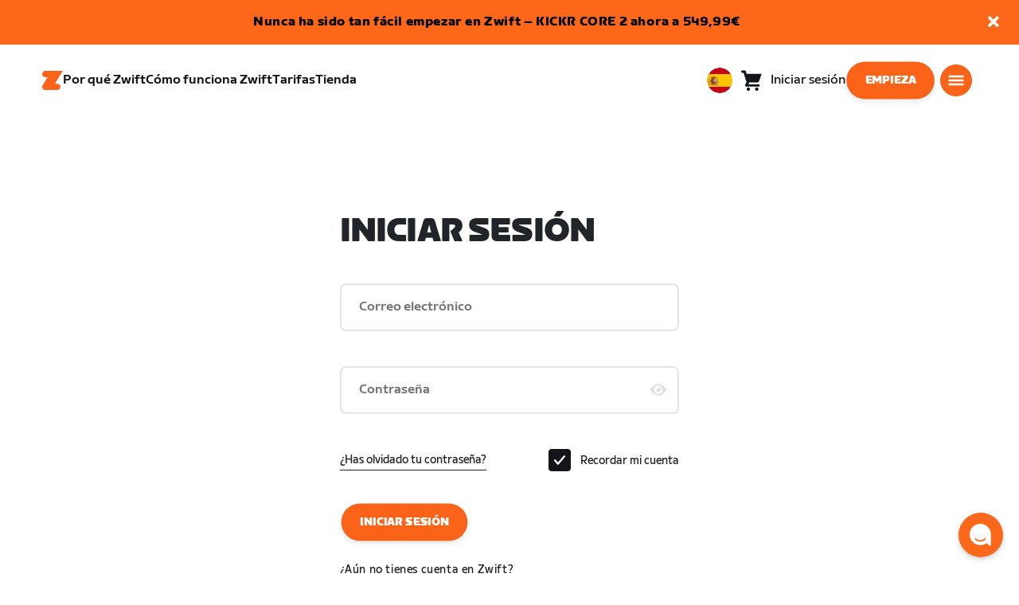

--- FILE ---
content_type: text/html; charset=utf-8
request_url: https://www.zwift.com/eu-es/sign-in?redirect_uri=https%3A%2F%2Fwww.zwift.com%2Feu%2Fzwift-academy%3Futm_source%3Demail%26amp%3Bamp%3Butm_medium%3Dutm_campaign%253Dzwift_academy_announcement_jul24%26Iterable_campaign%3D10483108%26auth_redirect%3Dtrue
body_size: 74409
content:
<!DOCTYPE html><html lang="es" data-locale="es-es" data-region="eu"><head><script src="https://cdn.amplitude.com/libs/analytics-browser-2.11.13-min.js.gz"></script><style id="amp-exp-css">* { visibility: hidden !important; background-image: none !important; }</style><script>window.setTimeout(function() {document?.getElementById('amp-exp-css')?.remove();}, 1000);</script><title>The at Home Cycling &amp; Running Virtual Training App</title><meta charSet="UTF-8"/><meta name="viewport" content="width=device-width, initial-scale=1"/><meta name="title" content="The at Home Cycling &amp; Running Virtual Training App"/><meta name="description" content="Zwift is virtual training for running and cycling. Smash your goals and compete with others around the world. With structured workouts and social group rides. iOS and Android compatible. Trusted by the pros. Try free for 14 days."/><meta property="og:title" content="The at Home Cycling &amp; Running Virtual Training App"/><meta property="og:description" content="Zwift is virtual training for running and cycling. Smash your goals and compete with others around the world. With structured workouts and social group rides. iOS and Android compatible. Trusted by the pros. Try free for 14 days."/><meta property="og:image" content="https://www.zwift.com/meta-image-default.jpg"/><meta property="og:site_name" content="Zwift"/><meta property="og:type" content="website"/><meta property="twitter:title" content="Zwift"/><meta property="twitter:card" content="summary"/><meta property="twitter:image" content="https://www.zwift.com/meta-image-default.jpg"/><meta property="twitter:site" content="@gozwift"/><meta property="twitter:creator" content="@gozwift"/><meta property="fb:app_id" content="489897894470761"/><link rel="icon" type="image/png" sizes="16x16" href="https://zwift.com/static/icons/favicon_16x16.png"/><link rel="icon" type="image/png" sizes="32x32" href="https://zwift.com/static/icons/favicon_32x32.png"/><link rel="icon" type="image/png" sizes="96x96" href="https://zwift.com/static/icons/favicon_96x96.png"/><script type="text/javascript">
    !function(){
      var analytics=window.analytics=window.analytics||[];if(!analytics.initialize)if(analytics.invoked)window.console&&console.error&&console.error("Segment snippet included twice.");else{analytics.invoked=!0;analytics.methods=["trackSubmit","trackClick","trackLink","trackForm","pageview","identify","reset","group","track","ready","alias","debug","page","once","off","on"];analytics.factory=function(t){return function(){var e=Array.prototype.slice.call(arguments);e.unshift(t);analytics.push(e);return analytics}};for(var t=0;t<analytics.methods.length;t++){var e=analytics.methods[t];analytics[e]=analytics.factory(e)}analytics.load=function(t,e){var n=document.createElement("script");n.type="text/javascript";n.async=!0;n.src="https://cdn.segment.com/analytics.js/v1/"+t+"/analytics.min.js";var a=document.getElementsByTagName("script")[0];a.parentNode.insertBefore(n,a);analytics._loadOptions=e};analytics.SNIPPET_VERSION="4.1.0";
      analytics.load('fAsFW3rcYHureWrGTAIBwwoQADhfgWUc');
    }}();</script><script type="text/javascript" src="https://us01ccistatic.zoom.us/us01cci/web-sdk/chat-client.js" data-apikey="K9WVoH4KS2WAcBu6mESH_w"></script><script type="text/javascript" src="/static/keycloak.js"></script><script async="" defer="" src="https://static.cdn.prismic.io/prismic.js?new=true&amp;repo=zwift-web"></script><script type="text/javascript">
if(!window.ZPageData){window.ZPageData={currentLocale:'es',kustomer:{"assistantId":"65c29654041cccc64ba01739","hideChatIcon":true,"schedule":"5e20efb6aae5e700194b74a8","scheduleId":"5e20efb6aae5e700194b74a8","form":{"online":"5c67498c7cb708008eb91b04","offline":"5da625985c2452009606c8f8"}},userProfile:null,userAttributes:{"id":"VcV4knI87GrwjCmZOBNS1PrXQeuca0uFYWXsmMCkygw=","attributes":{"country":"US","countryCode":"US","language":"es","locale":"es-es","region":"eu","sessionId":"OTZFQ2NXTDlsYktYbzZBQXlJZnFnbS9KNDF6R3VVazQwV3kyRzJ4NU1oQT1SZjY5V096MjA3SzhMU2h0RHZnUg==","mktg_meta":"","utm_source":"","utm_medium":"","utm_campaign":"","utm_content":"","utm_term":"","optimizely_disabled":""},"amplitudeVariants":{"web_billing_refresh":{"key":"off","metadata":{"deployed":true,"evaluationMode":"local","experimentKey":"exp-3","flagType":"experiment","flagVersion":50,"segmentName":"All Other Users","default":true}},"web_onboarding_refresh":{"key":"on","value":"on","metadata":{"deployed":true,"evaluationMode":"local","flagType":"release","flagVersion":18,"segmentName":"All Other Users"}},"web_enable_new_york_v2":{"key":"off","metadata":{"deployed":true,"evaluationMode":"remote","flagType":"release","flagVersion":4,"segmentName":"default","default":true}},"new_onboarding":{"key":"on","value":"on","metadata":{"deployed":true,"evaluationMode":"local","flagType":"release","flagVersion":8,"segmentName":"All Other Users"}},"web_show_racing_score_delta":{"key":"on","value":"on","metadata":{"deployed":true,"evaluationMode":"local","flagType":"release","flagVersion":6,"segmentName":"All Other Users"}}}},enabledFeatures:{"p1z":true,"BILLING_HISTORY":true,"multipass":true,"clubs_join":true,"enable_game_dictionary_extended":true,"events_core":true,"employee_discount_shopify_tag":true,"web_show_racing_score":true,"acf_cp_graph_enable":true,"zwc_unsub":true,"web_score_based_event_filtering":true,"zwc_wordpress":true,"web_prismic_homepage":true,"race_results":true,"web_wtrl_partner":true,"web_show_race_on_zwift":true,"web_show_zracing_april":true,"web_onboarding_refresh":true,"new_onboarding":true,"web_show_racing_score_delta":true},};}if(!window.ZPageData.sessionTokens){window.ZPageData.sessionTokens={accessToken:'',refreshToken:''};}if(!window.ZPublicEnv){window.ZPublicEnv={config:{"AFFIRM_CDN":"https://cdn1.affirm.com/js/v2/affirm.js","AFFIRM_PUBLIC_API_KEY":"1LPZSBQZQEFD51H5","ASSET_CMS_TENANT":"production","ASSET_CMS_URL":"https://us-or-rly101.zwift.com/api/assetcms","BUNDLE_CODE_MARKETING_IDS":["bundles.annual.plan"],"CDN_URL":"https://content-cdn.zwift.com","CLUB_ORGANIZER_TEMPLATE_ID":"166","DATADOG_APPLICATION_ID":"45135936-003c-48d1-bda5-30cae7ffac72","DATADOG_CLIENT_TOKEN":"pubcce8db583089d8515aaa1a185a52e494","DATADOG_RUM_SESSION_SAMPLE_RATE":"10","DATADOG_RUM_SESSION_REPLAY_SAMPLE_RATE":"0","ECOMMERCE_RETURNS_URL":"https://zwift-returns.happyreturns.com","ECOMMERCE_RETURNS_URL_CA":"https://zwift-ca-returns.happyreturns.com","ECOMMERCE_RETURNS_URL_EU":"https://zwift-eu-returns.happyreturns.com","ECOMMERCE_RETURNS_URL_UK":"https://zwift-uk-returns.happyreturns.com","EMAIL_PREF_URL":"https://us-or-rly101.zwift.com/api/email-prefs","ENV":"production","FEATURE_FLAG_PANEL_ENABLED":false,"GAME_SERVER_URL":"https://us-or-rly101.zwift.com/api","GAME_RELAY_URL":"https://us-or-rly101.zwift.com/relay","KEYCLOAK_PUBLIC_CLIENT_ID":"zwift-public","KEYCLOAK_PUBLIC_URL":"https://secure.zwift.com/auth","KUSTOMER_CHAT_API_KEY":"eyJhbGciOiJIUzI1NiIsInR5cCI6IkpXVCJ9.[base64].KyQKaomWvmBfotWFT2z2dNz97KqN4qanMXWtpV8oAko","KUSTOMER_CONTACT_HOOK_URL":"https://api.kustomerapp.com/v1/hooks/form/5b4cc65f0471d78304e1c9f3/e8d62863302c6ec6e22119ffe54fa9a065264978a39cf7b1a20d2d91178f9caf","KUSTOMER_READ_KEY":"eyJhbGciOiJIUzI1NiIsInR5cCI6IkpXVCJ9.[base64].phZvLcP3PcyIy7EQ9IV7sMs9IAML0OCXnYGRtcXBCxU","MAINTENANCE_MODE":"false","MAP_SCHEDULE_URL":"https://cdn.zwift.com/gameassets/MapSchedule_v2.xml","OPTIMIZELY_KEY":"Jkvhmp1oDVnqrC8tbNxPAq","PARTNER_LOGO_URL":"https://us-or-rly101.zwift.com/api/assetcms/public/dev/partner_logos/zwift/asset-cms-shared-artifacts/assets","RECAPTCHA_V2_ALLOWED":false,"RECAPTCHA_V2_KEY":"6Ld5PKscAAAAAD3QiSGPxYDMAVjo5-X_sEYTMGeI","RECAPTCHA_V3_KEY":"6LfT3ykaAAAAAH0eBBAbRZIlYIY8j1NYmt4zNDCT","RECHARGE_PAYMENT_METHOD_UPDATE_ALLOWED":false,"REFERRAL_SERVICE_URL":"https://us-or-rly101.zwift.com/api/referral","SEGMENT_KEY":"fAsFW3rcYHureWrGTAIBwwoQADhfgWUc","STATIC_CDN_URL":"https://static-cdn.zwift.com","SUBSCRIPTION_SERVICE_URL":"https://us-or-rly101.zwift.com/subscription","VERSION":"2.231.2","ZWIFT_BASE_URL":"https://www.zwift.com","LEAGUE_SHORT_NAME":"zwiftgames2025","AMPLITUDE_API_KEY":"037da14d66a043d4d7e65108ad31fd1b","SHOPIFY_STOREFRONT_API_TOKEN":"6ebe6b4c16e0ad5bfeb9ad992137d1a6","SHOPIFY_STOREFRONT_API_VERSION":"2025-07","SHOPIFY_STOREFRONT_STORE_DOMAIN":"zwift-eu-prod.myshopify.com"},getConfig:function(key){return key?window.ZPublicEnv.config[key]:window.ZPublicEnv.config;}}}</script><meta property="og:url" content="https://www.zwift.com/eu-es/sign-in"/><link rel="canonical" href="https://www.zwift.com/eu-es/sign-in"/><link rel="alternate" href="https://www.zwift.com/sign-in" hrefLang="en-us"/><link href="/static/fontawesome/css/all.min.css" rel="stylesheet"/><meta name="next-head-count" content="28"/><link rel="preload" href="https://content-cdn.zwift.com/zwift-web-core/2.231.2/_next/static/css/de9be54e36688378671cd67ee887710845fd21ee_CSS.6d19a540.chunk.css" as="style"/><link rel="stylesheet" href="https://content-cdn.zwift.com/zwift-web-core/2.231.2/_next/static/css/de9be54e36688378671cd67ee887710845fd21ee_CSS.6d19a540.chunk.css"/><link rel="preload" href="https://content-cdn.zwift.com/zwift-web-core/2.231.2/_next/static/css/styles.e9f3f669.chunk.css" as="style"/><link rel="stylesheet" href="https://content-cdn.zwift.com/zwift-web-core/2.231.2/_next/static/css/styles.e9f3f669.chunk.css"/><link rel="preload" href="https://content-cdn.zwift.com/zwift-web-core/2.231.2/_next/static/css/static/p6y_MJPJVJbvl_ZHu5vKB/pages/_app.js.d68cb5e3.chunk.css" as="style"/><link rel="stylesheet" href="https://content-cdn.zwift.com/zwift-web-core/2.231.2/_next/static/css/static/p6y_MJPJVJbvl_ZHu5vKB/pages/_app.js.d68cb5e3.chunk.css"/><link rel="preload" href="https://content-cdn.zwift.com/zwift-web-core/2.231.2/_next/static/css/515b1faa2921f1e053b383e0e0955fa1accf3fcf_CSS.b98823d7.chunk.css" as="style"/><link rel="stylesheet" href="https://content-cdn.zwift.com/zwift-web-core/2.231.2/_next/static/css/515b1faa2921f1e053b383e0e0955fa1accf3fcf_CSS.b98823d7.chunk.css"/><link rel="preload" href="https://content-cdn.zwift.com/zwift-web-core/2.231.2/_next/static/css/static/p6y_MJPJVJbvl_ZHu5vKB/pages/auth/sign-in-page.js.4aaf4efd.chunk.css" as="style"/><link rel="stylesheet" href="https://content-cdn.zwift.com/zwift-web-core/2.231.2/_next/static/css/static/p6y_MJPJVJbvl_ZHu5vKB/pages/auth/sign-in-page.js.4aaf4efd.chunk.css"/><link rel="preload" href="https://content-cdn.zwift.com/zwift-web-core/2.231.2/_next/static/p6y_MJPJVJbvl_ZHu5vKB/pages/auth/sign-in-page.js" as="script"/><link rel="preload" href="https://content-cdn.zwift.com/zwift-web-core/2.231.2/_next/static/p6y_MJPJVJbvl_ZHu5vKB/pages/_app.js" as="script"/><link rel="preload" href="https://content-cdn.zwift.com/zwift-web-core/2.231.2/_next/static/runtime/webpack-0fbfb9abaca8a00ceb64.js" as="script"/><link rel="preload" href="https://content-cdn.zwift.com/zwift-web-core/2.231.2/_next/static/chunks/framework.253c12291c6fa5fdea09.js" as="script"/><link rel="preload" href="https://content-cdn.zwift.com/zwift-web-core/2.231.2/_next/static/chunks/6b859938.b802e4c014ca7b1778e5.js" as="script"/><link rel="preload" href="https://content-cdn.zwift.com/zwift-web-core/2.231.2/_next/static/chunks/c78d26b1.3903a379b5521d7094d5.js" as="script"/><link rel="preload" href="https://content-cdn.zwift.com/zwift-web-core/2.231.2/_next/static/chunks/83adb279.cf93e619c3ed8d2366fa.js" as="script"/><link rel="preload" href="https://content-cdn.zwift.com/zwift-web-core/2.231.2/_next/static/chunks/6e0a546f6712acf59f6dad2f5fb0b1396af848f7.10b3606424ffdbdd5177.js" as="script"/><link rel="preload" href="https://content-cdn.zwift.com/zwift-web-core/2.231.2/_next/static/chunks/3417c4da225c728be3545f7c507111a32dd91d25.c9ba2996e88413224fed.js" as="script"/><link rel="preload" href="https://content-cdn.zwift.com/zwift-web-core/2.231.2/_next/static/chunks/12b915043c9ab22e5df6db1730b45e56b605aa48.73411dac956037d1a8d6.js" as="script"/><link rel="preload" href="https://content-cdn.zwift.com/zwift-web-core/2.231.2/_next/static/chunks/1c5c9a89b5a3322cdc5833fb793dc67e451cb298.c9cdb6825a96858804e1.js" as="script"/><link rel="preload" href="https://content-cdn.zwift.com/zwift-web-core/2.231.2/_next/static/chunks/fe683f12920c5572c4c2d647e398ff2e29f954e3.d46c039469c41b8714bc.js" as="script"/><link rel="preload" href="https://content-cdn.zwift.com/zwift-web-core/2.231.2/_next/static/chunks/ed3612f891955d4d4cab1ce5f3ad7e4102cdf9a7.0c0b435d99d554bb9715.js" as="script"/><link rel="preload" href="https://content-cdn.zwift.com/zwift-web-core/2.231.2/_next/static/chunks/de9be54e36688378671cd67ee887710845fd21ee.b4ae930c17ccd7adec85.js" as="script"/><link rel="preload" href="https://content-cdn.zwift.com/zwift-web-core/2.231.2/_next/static/chunks/de9be54e36688378671cd67ee887710845fd21ee_CSS.8d20fa8ceffc8a76b073.js" as="script"/><link rel="preload" href="https://content-cdn.zwift.com/zwift-web-core/2.231.2/_next/static/chunks/b058b0d4b5d8828864da9b42bdff847a1415c106.eb5864c4bece0682175f.js" as="script"/><link rel="preload" href="https://content-cdn.zwift.com/zwift-web-core/2.231.2/_next/static/chunks/351366a798a34172842416ef0e1f32a223b87a7b.2b2bc4b75eebfa14dffa.js" as="script"/><link rel="preload" href="https://content-cdn.zwift.com/zwift-web-core/2.231.2/_next/static/chunks/36095443d519a579435bf14b9c7a0097793a21c5.399ab3fcb6e91b782632.js" as="script"/><link rel="preload" href="https://content-cdn.zwift.com/zwift-web-core/2.231.2/_next/static/chunks/38e96eb3a9d3f50eba0e1e2b1807cf0524ff34c4.755c041f5ade5e8a51fa.js" as="script"/><link rel="preload" href="https://content-cdn.zwift.com/zwift-web-core/2.231.2/_next/static/chunks/305ac7215a6446a07fbbab2bcab35e752037cf39.c6c837fcc37eb07bd064.js" as="script"/><link rel="preload" href="https://content-cdn.zwift.com/zwift-web-core/2.231.2/_next/static/chunks/c69ed4c2635703d3a58882088d2b908ca3bf2b6b.7b2a6873217420bc1243.js" as="script"/><link rel="preload" href="https://content-cdn.zwift.com/zwift-web-core/2.231.2/_next/static/chunks/c3c1aa67f9be9b4012288f0d803d18d3bfbd7f7b.8ab55f54bafb6965aede.js" as="script"/><link rel="preload" href="https://content-cdn.zwift.com/zwift-web-core/2.231.2/_next/static/chunks/34d8eed121cabe70a83ed06b9e72c2b11e5de05b.5c7c1b4fa23103c76f50.js" as="script"/><link rel="preload" href="https://content-cdn.zwift.com/zwift-web-core/2.231.2/_next/static/chunks/b009552bab2170f71ffe47441fa0c1c5666a2e60.84a22c299718fd062864.js" as="script"/><link rel="preload" href="https://content-cdn.zwift.com/zwift-web-core/2.231.2/_next/static/chunks/53034a4f768cbd34b8b9b044571cc2feccf44dc9.a0c542058e0d11ed902f.js" as="script"/><link rel="preload" href="https://content-cdn.zwift.com/zwift-web-core/2.231.2/_next/static/chunks/fcaf4504386a0bb6aa1199a6239411c3ed09af6f.a752028c451a1ed4b4a9.js" as="script"/><link rel="preload" href="https://content-cdn.zwift.com/zwift-web-core/2.231.2/_next/static/chunks/c898552845a15ec8bf8bb5d79f3d1b7a25f6aa45.66c273da249b6fe8f080.js" as="script"/><link rel="preload" href="https://content-cdn.zwift.com/zwift-web-core/2.231.2/_next/static/chunks/styles.e64f26109104b6dc10f5.js" as="script"/><link rel="preload" href="https://content-cdn.zwift.com/zwift-web-core/2.231.2/_next/static/runtime/main-a7bc9f861b17ea7adfa9.js" as="script"/><link rel="preload" href="https://content-cdn.zwift.com/zwift-web-core/2.231.2/_next/static/chunks/515b1faa2921f1e053b383e0e0955fa1accf3fcf.928f3f70d411b82f5b41.js" as="script"/><link rel="preload" href="https://content-cdn.zwift.com/zwift-web-core/2.231.2/_next/static/chunks/515b1faa2921f1e053b383e0e0955fa1accf3fcf_CSS.d85c50960a5d3a3e134d.js" as="script"/><link rel="preload" href="https://content-cdn.zwift.com/zwift-web-core/2.231.2/_next/static/chunks/0afdf69dd51c2c3d5ca25aeee3331b4623b78806.f78be20401b8b3c36839.js" as="script"/></head><body class=""><div id="__next"><div><div class="modalContainer"><div class="header--has-spacer"><div><div class="primary-nav-spacer PrimaryNav-module__spacer--Gdq4p"></div><header class="primary-nav PrimaryNav-module__wrapper--2dfFt PrimaryNav-module__solid--37-IS PrimaryNav-module__darkLeft--2j0Gd PrimaryNav-module__darkRight--2bylQ" data-testid="primary-nav"><div class="Grid-module__has-mobile-offset--1dHVY Grid-module__has-mobile-width--2Z9cb Grid-module__has-tablet-offset--3ZWb7 Grid-module__has-tablet-width--1Js8e" style="--mobile-offset:1;--tablet-offset:1;--desktop-offset:0;--mobile-width:10;--tablet-width:22;--desktop-width:0"><nav><ul class="PrimaryNav-module__right--_UfGm" data-testid="primary-nav-left"><li><a href="/eu-es" class="PrimaryNav-module__logo--3LMu-" aria-label="Home"><svg width="26" height="25" fill="none" xmlns="http://www.w3.org/2000/svg"><path d="M6.80931 7.93779l-3.20487-.03346C1.69794 7.79651.127215 6.11229.0264796 4.20499-.0891793 2.04487 1.45543.386665 3.21643.0669229c.27609-.0520512.56337-.06320496.84319-.06320496L25.893 0c-3.3093 5.39473-9.8907 16.1247-9.8907 16.1247l3.19.0297c1.8766.1079 3.4847 1.6843 3.6264 3.5172.1567 2.0226-1.0819 3.822-2.9623 4.2719-.3582.0855-.735.1115-1.1044.1115-4.9099.0075-9.81605 0-14.72596.0075-1.55953.0037-2.7497-.6581-3.499616-1.9928-.76111-1.3534-.679029-2.7364.130583-4.06L6.80931 7.93779z" fill="#fff"></path></svg></a></li><li class="PrimaryNav-module__hideNav--2X2zV PrimaryNav-module__lessLinks--2fidO"><div class="PrimaryNav-module__primaryLink--3S7XE"><a href="/eu-es/why-zwift" class="PrimaryNav-module__page-link--24LJd" data-testid="Por qué Zwift-nav-link"><span class="Text-module__linkMedium--q979t">Por qué Zwift</span></a></div></li><li class="PrimaryNav-module__hideNav--2X2zV PrimaryNav-module__lessLinks--2fidO"><div class="PrimaryNav-module__primaryLink--3S7XE"><a href="/eu-es/how-it-works" class="PrimaryNav-module__page-link--24LJd" data-testid="Cómo funciona Zwift-nav-link"><span class="Text-module__linkMedium--q979t">Cómo funciona Zwift</span></a></div></li><li class="PrimaryNav-module__hideNav--2X2zV PrimaryNav-module__lessLinks--2fidO"><div class="PrimaryNav-module__primaryLink--3S7XE"><a href="/eu-es/pricing" class="PrimaryNav-module__page-link--24LJd" data-testid="Tarifas-nav-link"><span class="Text-module__linkMedium--q979t">Tarifas</span></a></div></li><li class="PrimaryNav-module__hideNav--2X2zV PrimaryNav-module__lessLinks--2fidO"><div class="PrimaryNav-module__primaryLink--3S7XE"><a href="/eu-es/shop/collections/equipment" class="PrimaryNav-module__page-link--24LJd" data-testid="Tienda-nav-link"><span class="Text-module__linkMedium--q979t">Tienda</span></a></div></li></ul><ul class="PrimaryNav-module__right--_UfGm" data-testid="primary-nav-right"><li><button type="button" class="PrimaryNav-module__hamburger--1y_LN" aria-label="Abrir la navegación lateral" id="primaryNavHamburger" aria-controls="side-nav" aria-expanded="false"><svg width="40" height="40" viewBox="0 0 48 48" fill="none" xmlns="http://www.w3.org/2000/svg"><path d="M0 24C0 10.7452 10.7452 0 24 0C37.2548 0 48 10.7452 48 24C48 37.2548 37.2548 48 24 48C10.7452 48 0 37.2548 0 24Z" fill="#F85A17"></path><rect x="12.5" y="16.5" width="23" height="3" fill="white"></rect><rect x="12.5" y="22.5" width="23" height="3" fill="white"></rect><rect x="12.5" y="28.5" width="23" height="3" fill="white"></rect></svg></button></li></ul></nav></div></header><div class="MegaNav-module__component--1B_pQ" data-testid="meganav"><header class="MegaNav-module__header--xuyiq" data-testid="meganav-header"><div class="Grid-module__has-mobile-offset--1dHVY Grid-module__has-mobile-width--2Z9cb Grid-module__has-tablet-offset--3ZWb7 Grid-module__has-tablet-width--1Js8e" style="--mobile-offset:1;--tablet-offset:1;--desktop-offset:0;--mobile-width:10;--tablet-width:22;--desktop-width:0"><nav><div class="MegaNav-module__nav--1eQ--"><ul data-testid="meganav-header-left"><li><a href="/eu-es" aria-label="Home" data-testid="meganav-home"><span class="MegaNav-module__hideOnDesktop--3fcNY"><svg width="26" height="25" fill="none" xmlns="http://www.w3.org/2000/svg"><path d="M6.80931 7.93779l-3.20487-.03346C1.69794 7.79651.127215 6.11229.0264796 4.20499-.0891793 2.04487 1.45543.386665 3.21643.0669229c.27609-.0520512.56337-.06320496.84319-.06320496L25.893 0c-3.3093 5.39473-9.8907 16.1247-9.8907 16.1247l3.19.0297c1.8766.1079 3.4847 1.6843 3.6264 3.5172.1567 2.0226-1.0819 3.822-2.9623 4.2719-.3582.0855-.735.1115-1.1044.1115-4.9099.0075-9.81605 0-14.72596.0075-1.55953.0037-2.7497-.6581-3.499616-1.9928-.76111-1.3534-.679029-2.7364.130583-4.06L6.80931 7.93779z" fill="#f2541b"></path></svg></span><span class="MegaNav-module__hideOnMobile--2IyRN"><svg version="1.1" id="svg2" width="106.66667" height="25.052" viewBox="0 0 106.66667 25.052" xmlns="http://www.w3.org/2000/svg"><defs id="defs6"></defs><g id="g8" transform="matrix(0.13333333,0,0,-0.13333333,0,25.052)"><g id="g10" transform="scale(0.1)"><path d="M 1461.1,626.301 H 1248.55 L 2014.91,1878.91 H 313.148 C 140.199,1878.91 0.00390625,1738.71 0.00390625,1565.75 0.00390625,1392.8 140.199,1252.61 313.148,1252.61 H 524.68 L 45.207,468.871 c 0,0 -45.20309375,-65.883 -45.20309375,-160.883 C 0.00390625,137.891 137.895,0 307.98,0 H 1461.1 c 172.95,0 313.15,140.211 313.15,313.16 0,172.949 -140.2,313.141 -313.15,313.141" style="fill:#f2541b;fill-opacity:1;fill-rule:nonzero;stroke:none"></path><g class="wordmark"><path d="m 7661.07,313.77 c 19.72,0 35.87,16.101 35.87,35.75 v 843.79 h 267.19 c 19.73,0 35.87,16.09 35.87,35.74 v 300.34 c 0,19.68 -16.14,35.76 -35.87,35.76 h -910.98 c -19.73,0 -35.86,-16.08 -35.86,-35.76 v -300.34 c 0,-19.65 16.13,-35.74 35.86,-35.74 h 249.27 V 349.52 c 0,-19.649 16.13,-35.75 35.85,-35.75 h 322.8" style="fill:#ffffff;fill-opacity:1;fill-rule:nonzero;stroke:none"></path><path d="m 6337.63,313.77 c 19.73,0 35.87,16.101 35.87,35.75 v 432.621 h 410.65 c 19.73,0 35.87,16.089 35.87,35.75 v 228.829 c 0,19.66 -16.14,35.75 -35.87,35.75 H 6373.5 v 110.84 h 536.18 c 19.73,0 35.87,16.09 35.87,35.74 v 300.34 c 0,19.68 -16.14,35.76 -35.87,35.76 h -611.5 c -211.6,0 -319.19,-107.27 -319.19,-318.2 V 349.52 c 0,-19.649 16.13,-35.75 35.86,-35.75 h 322.78" style="fill:#ffffff;fill-opacity:1;fill-rule:nonzero;stroke:none"></path><path d="m 5849.87,313.77 c 19.72,0 35.86,16.101 35.86,35.75 v 1179.87 c 0,19.68 -16.14,35.76 -35.86,35.76 h -322.8 c -19.72,0 -35.86,-16.08 -35.86,-35.76 V 349.52 c 0,-19.649 16.14,-35.75 35.86,-35.75 h 322.8" style="fill:#ffffff;fill-opacity:1;fill-rule:nonzero;stroke:none"></path><path d="m 4262.82,313.77 c 147.05,0 199.05,67.929 222.36,216.312 l 91.45,575.628 93.26,-575.628 c 23.32,-148.383 80.69,-216.312 222.37,-216.312 h 139.87 c 141.67,0 191.88,71.5 216.98,214.511 l 173.95,992.169 c 3.59,25.03 -8.97,44.7 -35.86,44.7 h -356.87 c -17.92,0 -37.65,-12.52 -41.24,-44.7 L 4933.5,875.102 4833.08,1425.71 c -16.15,91.18 -59.18,139.44 -163.19,139.44 h -184.71 c -105.8,0 -147.05,-48.26 -163.19,-139.44 l -98.63,-552.401 -57.38,647.141 c -3.59,32.18 -23.32,44.7 -41.24,44.7 h -356.87 c -26.89,0 -39.45,-19.67 -35.87,-44.7 L 3905.95,528.281 C 3931.06,385.27 3975.89,313.77 4122.93,313.77 h 139.89" style="fill:#ffffff;fill-opacity:1;fill-rule:nonzero;stroke:none"></path><path d="m 3823.46,313.77 c 25.11,0 43.05,19.66 37.67,46.48 l -50.22,282.461 c -5.39,26.809 -25.12,42.898 -50.22,42.898 h -699.37 l 471.63,291.395 c 139.88,85.816 188.3,162.676 164.98,302.126 l -14.34,85.8 c -21.52,128.71 -98.64,200.22 -265.4,200.22 h -754.98 c -19.73,0 -35.86,-16.08 -35.86,-35.76 v -300.34 c 0,-19.65 16.13,-35.74 35.86,-35.74 h 545.16 L 2797.71,932.309 C 2654.25,841.141 2607.62,773.199 2607.62,651.641 v -100.11 c 0,-144.812 73.53,-237.761 234.91,-237.761 h 980.93" style="fill:#ffffff;fill-opacity:1;fill-rule:nonzero;stroke:none"></path></g></g></g></svg></span></a></li></ul><ul class="MegaNav-module__right--25o20" data-testid="meganav-header-right"><li><button class="MegaNav-module__closeButton--2k_Kn" type="button" aria-label="Cerrar la navegación lateral" data-testid="meganav-close-button" id="first-tab"><svg width="40" height="40" viewBox="5 4 48 48" fill="none" xmlns="http://www.w3.org/2000/svg"><path d="M5.13794 28C5.13794 14.7833 15.8522 4.06903 29.0689 4.06903C42.2856 4.06903 52.9999 14.7833 52.9999 28C52.9999 41.2167 42.2856 51.931 29.0689 51.931C15.8522 51.931 5.13794 41.2167 5.13794 28Z" fill="#F85A17"></path><path fill-rule="evenodd" clip-rule="evenodd" d="M33.3367 28L37.6873 32.3502C38.1618 32.8253 38.1618 33.5949 37.6874 34.0701L35.14 36.6174C34.6654 37.0928 33.8952 37.093 33.42 36.6182L29.0691 32.2671L24.7182 36.6175C24.2436 37.0928 23.4733 37.0929 22.9981 36.6182L20.4508 34.0701C19.9763 33.5949 19.9764 32.8253 20.4508 32.3502L24.8015 28L20.4508 23.6498C19.9764 23.1747 19.9763 22.4051 20.4508 21.9299L22.9981 19.3825C23.4727 18.9072 24.243 18.907 24.7182 19.3818L29.0691 23.7329L33.42 19.3825C33.8946 18.9072 34.6649 18.907 35.14 19.3818L37.6874 21.9299C38.1618 22.4051 38.1618 23.1747 37.6873 23.6498L33.3367 28Z" fill="#F4F4F4"></path></svg></button></li></ul></div><div class="MegaNav-module__hideOnDesktop--3fcNY"><ul class="MegaNav-module__mobileSubNav--2ctJe" data-testid="meganav-header-mobile-subnav"><div class="MegaNav-module__left--2lQ9y"></div><li class="MegaNav-module__login--1-NW_"><div class="NavUserProfile-module__expanded--1OQJd"><svg xmlns="http://www.w3.org/2000/svg" width="24" height="24" version="1.1" viewBox="0 0 24 24"><path fill="#F4F4F4" fill-rule="evenodd" d="M13,0c-.5,0-1,.3-1,.7v1.3h-7c-1.1,0-2,.9-2,2v3h3v-2h6v14h-6v-2h-3v3c0,1.1.9,2,2,2h7v1.3c0,.5.5.8,1,.7l10.3-1.5c.4,0,.7-.4.7-.7V2.3c0-.4-.3-.7-.7-.7L13,0ZM16.8,11.5c0,.8-.5,1.5-1.2,1.5s-1.2-.7-1.2-1.5.5-1.5,1.2-1.5,1.2.7,1.2,1.5Z"></path><path fill="#F4F4F4" d="M9,10c1.1,0,2,.9,2,2s-.9,2-2,2h-2.3v1c0,.8-.9,1.3-1.6.9L0,12.1l5.1-3.9c.7-.4,1.6,0,1.6.9v1s2.3,0,2.3,0Z"></path></svg><a class="NavUserProfile-module__link--Cfgd8" href="" data-testid="meganav-login-link"><span class="Text-module__bodyMedium--2TTnY">Iniciar sesión</span></a></div></li></ul></div></nav></div></header><div class="Grid-module__has-mobile-offset--1dHVY Grid-module__has-mobile-width--2Z9cb Grid-module__has-tablet-offset--3ZWb7 Grid-module__has-tablet-width--1Js8e" style="--mobile-offset:1;--tablet-offset:1;--desktop-offset:0;--mobile-width:10;--tablet-width:22;--desktop-width:0"><div class="MegaNav-module__flex--sqzD1"><div class="MegaNav-module__primary--1niPP"><ul data-testid="meganav-primary-list"><li><div class="PreviewLink-module__component--33YPE"><div class="PreviewLink-module__primary--1hG1h"><a href="/eu-es/how-it-works" aria-hidden="true" class="PreviewLink-module__link--3ZZ9Y" tabindex="-1"><div class="PreviewLink-module__imageWrapper--2sp5n"><div class="PreviewLink-module__image--zSO2_" style="background-image:url(https://images.prismic.io/zwift-web/ZsPC8UaF0TcGJExR_nav_primary_how-it-works.jpg?auto=format,compress)"></div></div></a><div class="PreviewLink-module__text--2Fx7C"><a href="/eu-es/how-it-works" class="PreviewLink-module__link--3ZZ9Y"><span class="Text-module__headSmall--2lLyc PreviewLink-module__title--3NHkO">CÓMO FUNCIONA</span><div class="PreviewLink-module__description--3-TVq"><span class="Text-module__bodySmall--q4Fdn">Tu guía rápida para empezar a utilizar Zwift.</span></div></a></div></div></div></li><li><div class="PreviewLink-module__component--33YPE"><div class="PreviewLink-module__primary--1hG1h"><a href="/eu-es/zwift-ride-smart-bike" aria-hidden="true" class="PreviewLink-module__link--3ZZ9Y" tabindex="-1"><div class="PreviewLink-module__imageWrapper--2sp5n"><div class="PreviewLink-module__image--zSO2_" style="background-image:url(https://images.prismic.io/zwift-web/aLkJf2GNHVfTOo4v_mega-nav-ride.jpg?auto=format,compress)"></div></div></a><div class="PreviewLink-module__text--2Fx7C"><a href="/eu-es/zwift-ride-smart-bike" class="PreviewLink-module__link--3ZZ9Y"><span class="Text-module__headSmall--2lLyc PreviewLink-module__title--3NHkO">BICICLETA INTELIGENTE</span><div class="PreviewLink-module__description--3-TVq"><span class="Text-module__bodySmall--q4Fdn">Zwiftea en una bicicleta que puedes compartir.</span></div></a></div></div></div></li><li><div class="PreviewLink-module__component--33YPE"><div class="PreviewLink-module__primary--1hG1h"><a href="/eu-es/zwift-ready-smart-trainer" aria-hidden="true" class="PreviewLink-module__link--3ZZ9Y" tabindex="-1"><div class="PreviewLink-module__imageWrapper--2sp5n"><div class="PreviewLink-module__image--zSO2_" style="background-image:url(https://images.prismic.io/zwift-web/aLkJjGGNHVfTOo4w_mega-nav.jpg?auto=format,compress)"></div></div></a><div class="PreviewLink-module__text--2Fx7C"><a href="/eu-es/zwift-ready-smart-trainer" class="PreviewLink-module__link--3ZZ9Y"><span class="Text-module__headSmall--2lLyc PreviewLink-module__title--3NHkO">BICICLETA + RODILLO</span><div class="PreviewLink-module__description--3-TVq"><span class="Text-module__bodySmall--q4Fdn">Zwiftea en tu bicicleta con un rodillo Zwift Ready.</span></div></a></div></div></div></li><li><div class="PreviewLink-module__component--33YPE"><div class="PreviewLink-module__primary--1hG1h"><a href="/eu-es/why-zwift" aria-hidden="true" class="PreviewLink-module__link--3ZZ9Y" tabindex="-1"><div class="PreviewLink-module__imageWrapper--2sp5n"><div class="PreviewLink-module__image--zSO2_" style="background-image:url(https://images.prismic.io/zwift-web/ZsPC7EaF0TcGJExM_nav_primary_what-is-zwift.jpg?auto=format,compress)"></div></div></a><div class="PreviewLink-module__text--2Fx7C"><a href="/eu-es/why-zwift" class="PreviewLink-module__link--3ZZ9Y"><span class="Text-module__headSmall--2lLyc PreviewLink-module__title--3NHkO">¿QUÉ ES ZWIFT?</span><div class="PreviewLink-module__description--3-TVq"><span class="Text-module__bodySmall--q4Fdn">Descubre todo lo que ofrece Zwift.</span></div></a></div></div></div></li><li><div class="PreviewLink-module__component--33YPE"><div class="PreviewLink-module__primary--1hG1h"><a href="/eu-es/pricing" aria-hidden="true" class="PreviewLink-module__link--3ZZ9Y" tabindex="-1"><div class="PreviewLink-module__imageWrapper--2sp5n"><div class="PreviewLink-module__image--zSO2_" style="background-image:url(https://images.prismic.io/zwift-web/ZsPC8EaF0TcGJExQ_nav_primary_pricing.jpg?auto=format,compress)"></div></div></a><div class="PreviewLink-module__text--2Fx7C"><a href="/eu-es/pricing" class="PreviewLink-module__link--3ZZ9Y"><span class="Text-module__headSmall--2lLyc PreviewLink-module__title--3NHkO">PRECIO</span><div class="PreviewLink-module__description--3-TVq"><span class="Text-module__bodySmall--q4Fdn">Opciones de suscripción anual y mensual.</span></div></a></div></div></div></li><li><div class="PreviewLink-module__component--33YPE"><div class="PreviewLink-module__primary--1hG1h"><a href="/eu-es/shop/collections/equipment" aria-hidden="true" class="PreviewLink-module__link--3ZZ9Y" tabindex="-1"><div class="PreviewLink-module__imageWrapper--2sp5n"><div class="PreviewLink-module__image--zSO2_" style="background-image:url(https://images.prismic.io/zwift-web/ZsPC7UaF0TcGJExN_nav_primary_shop.jpg?auto=format,compress)"></div></div></a><div class="PreviewLink-module__text--2Fx7C"><a href="/eu-es/shop/collections/equipment" class="PreviewLink-module__link--3ZZ9Y"><span class="Text-module__headSmall--2lLyc PreviewLink-module__title--3NHkO">TIENDA</span><div class="PreviewLink-module__description--3-TVq"><span class="Text-module__bodySmall--q4Fdn">A todo rincón de entrenamiento le falta algo.</span></div></a></div></div></div></li></ul></div><div class="MegaNav-module__secondary--1urRh"><ul data-testid="meganav-secondary-list"><li><div class="PreviewLink-module__component--33YPE PreviewLink-module__secondary--2oN4_"><div class="PreviewLink-module__secondary--2oN4_"><div class="PreviewLink-module__imageWrapper--2sp5n"><a href="/eu-es/racing" aria-hidden="true" class="PreviewLink-module__link--3ZZ9Y" tabindex="-1"><div class="PreviewLink-module__image--zSO2_" style="background-image:url(https://images.prismic.io/zwift-web/ZsPC6kaF0TcGJExK_nav_secondary_racing.jpg?auto=format,compress)"></div></a></div><div class="PreviewLink-module__text--2Fx7C"><a href="/eu-es/racing" class="PreviewLink-module__link--3ZZ9Y"><span class="Text-module__bodyLarge--1fq6P PreviewLink-module__title--3NHkO">Competición</span><div class="PreviewLink-module__description--3-TVq"><span class="Text-module__bodySmall--q4Fdn">The Home of Community Racing.</span></div></a></div></div></div></li><li><div class="PreviewLink-module__component--33YPE PreviewLink-module__secondary--2oN4_"><div class="PreviewLink-module__secondary--2oN4_"><div class="PreviewLink-module__imageWrapper--2sp5n"><a href="/eu-es/video/how-to-collection" aria-hidden="true" class="PreviewLink-module__link--3ZZ9Y" tabindex="-1"><div class="PreviewLink-module__image--zSO2_" style="background-image:url(https://images.prismic.io/zwift-web/Z2B8E5bqstJ98kzc_htv_12-2024_mega-nav.jpg?auto=format,compress)"></div></a></div><div class="PreviewLink-module__text--2Fx7C"><a href="/eu-es/video/how-to-collection" class="PreviewLink-module__link--3ZZ9Y"><span class="Text-module__bodyLarge--1fq6P PreviewLink-module__title--3NHkO">Videotutoriales</span><div class="PreviewLink-module__description--3-TVq"><span class="Text-module__bodySmall--q4Fdn">Echa un vistazo a nuestros videotutoriales para saber más sobre Zwift.</span></div></a></div></div></div></li></ul></div><div class="MegaNav-module__tertiary--3279G"><ul data-testid="meganav-tertiary-list"><li><a href="https://support.zwift.com"><span class="Text-module__bodyMedium--2TTnY">Ayuda</span></a></li><li><a href="/eu-es/video/how-to-collection"><span class="Text-module__bodyMedium--2TTnY">Videotutoriales</span></a></li><li><a href="/eu-es/events"><span class="Text-module__bodyMedium--2TTnY">Eventos</span></a></li><li><a href="/eu-es/download"><span class="Text-module__bodyMedium--2TTnY">Descargas</span></a></li><li><a href="/eu-es/careers"><span class="Text-module__bodyMedium--2TTnY">Trabaja con nosotros</span></a></li><li class="MegaNav-module__login--1-NW_"><div class="NavUserProfile-module__expanded--1OQJd"><svg xmlns="http://www.w3.org/2000/svg" width="24" height="24" version="1.1" viewBox="0 0 24 24"><path fill="#F4F4F4" fill-rule="evenodd" d="M13,0c-.5,0-1,.3-1,.7v1.3h-7c-1.1,0-2,.9-2,2v3h3v-2h6v14h-6v-2h-3v3c0,1.1.9,2,2,2h7v1.3c0,.5.5.8,1,.7l10.3-1.5c.4,0,.7-.4.7-.7V2.3c0-.4-.3-.7-.7-.7L13,0ZM16.8,11.5c0,.8-.5,1.5-1.2,1.5s-1.2-.7-1.2-1.5.5-1.5,1.2-1.5,1.2.7,1.2,1.5Z"></path><path fill="#F4F4F4" d="M9,10c1.1,0,2,.9,2,2s-.9,2-2,2h-2.3v1c0,.8-.9,1.3-1.6.9L0,12.1l5.1-3.9c.7-.4,1.6,0,1.6.9v1s2.3,0,2.3,0Z"></path></svg><a class="NavUserProfile-module__link--Cfgd8" href="" data-testid="meganav-login-link"><span class="Text-module__bodyMedium--2TTnY">Iniciar sesión</span></a></div></li><li data-testid="locale-selector"><button aria-label="locale-selector" type="button" class="Locale-module__component--Bj7LN Locale-module__lightMode--3RnNg" data-testid="sidenav-language-selector"><span class="Locale-module__icon--jjf-9 Locale-module__es-es--2ET6Q Locale-module__small--fqr5w"></span><span class="Locale-module__text--3s4qV"><span class="Locale-module__geo--2Qwl3"><span class="Text-module__bodyMedium--2TTnY"><span class="Locale-module__underline--871jS">European Union</span></span></span><span class="Locale-module__language--IDXX4"><span class="Text-module__bodyXS--3EwgQ"><span class="Locale-module__underline--871jS">Español</span></span></span></span></button></li></ul></div></div></div></div><div class="Drawer-module__scrim--2camf Drawer-module__closedScrim--2QUMH"></div><aside class="Drawer-module__component--3sqzH" data-is-open="false" data-testid="locale-region-list"><div class="Drawer-module__inner--sfwKD"><button class="Drawer-module__cta--2kVhe Drawer-module__close--lGFUK" type="button" aria-label="Cerrar la navegación lateral" id="first-tab"><svg width="32" height="32" viewBox="0 0 32 32" fill="none" xmlns="http://www.w3.org/2000/svg"><path d="M10.4139 7.41416C9.63286 6.63311 8.36653 6.63311 7.58548 7.41416C6.80444 8.1952 6.80444 9.46153 7.58548 10.2426L13.1713 15.8284L7.41391 21.5857C6.63286 22.3668 6.63286 23.6331 7.41391 24.4142C8.19496 25.1952 9.46129 25.1952 10.2423 24.4142L15.9997 18.6568L21.7276 24.3847C22.5087 25.1658 23.775 25.1658 24.556 24.3847C25.3371 23.6037 25.3371 22.3373 24.556 21.5563L18.8281 15.8284L24.3845 10.272C25.1655 9.49097 25.1655 8.22464 24.3845 7.44359C23.6034 6.66255 22.3371 6.66254 21.556 7.44359L15.9997 12.9999L10.4139 7.41416Z" fill="#141518"></path></svg></button><div class="LocaleNav-module__component--3YFap Grid-module__has-mobile-offset--1dHVY Grid-module__has-mobile-width--2Z9cb Grid-module__has-tablet-offset--3ZWb7 Grid-module__has-tablet-width--1Js8e Grid-module__has-desktop-width--2DBOG" style="--mobile-offset:1;--tablet-offset:2;--desktop-offset:0;--mobile-width:10;--tablet-width:20;--desktop-width:10"><span class="Text-module__headLarge--2SFhg">ELIGE TU PAÍS O REGIÓN</span><ul class="LocaleNav-module__regionList--HYYky"><li class="LocaleNav-module__regionListItem--GHq8f"><span class="Text-module__headSmall--2lLyc">Americas</span><ul class="LocaleNav-module__localeList--13AoN"><li data-testid="locale-region-en-us" class="LocaleNav-module__localeListItem--1aj_Y"><a href="/us/sign-in" class="Locale-module__component--Bj7LN"><span class="Locale-module__icon--jjf-9"></span><span class="Locale-module__text--3s4qV"><span class="Locale-module__geo--2Qwl3"><span class="Text-module__bodyMedium--2TTnY"><span class="Locale-module__underline--871jS">USA</span></span></span><span class="Locale-module__language--IDXX4"><span class="Text-module__bodyXS--3EwgQ"><span class="Locale-module__underline--871jS">English</span></span></span></span></a></li><li data-testid="locale-region-en-ca" class="LocaleNav-module__localeListItem--1aj_Y"><a href="/ca/sign-in" class="Locale-module__component--Bj7LN"><span class="Locale-module__icon--jjf-9 Locale-module__en-ca--2y9GV"></span><span class="Locale-module__text--3s4qV"><span class="Locale-module__geo--2Qwl3"><span class="Text-module__bodyMedium--2TTnY"><span class="Locale-module__underline--871jS">Canada</span></span></span><span class="Locale-module__language--IDXX4"><span class="Text-module__bodyXS--3EwgQ"><span class="Locale-module__underline--871jS">English</span></span></span></span></a></li><li data-testid="locale-region-fr-ca" class="LocaleNav-module__localeListItem--1aj_Y"><a href="/ca-fr/sign-in" class="Locale-module__component--Bj7LN"><span class="Locale-module__icon--jjf-9 Locale-module__fr-ca--1IOKl"></span><span class="Locale-module__text--3s4qV"><span class="Locale-module__geo--2Qwl3"><span class="Text-module__bodyMedium--2TTnY"><span class="Locale-module__underline--871jS">Canada</span></span></span><span class="Locale-module__language--IDXX4"><span class="Text-module__bodyXS--3EwgQ"><span class="Locale-module__underline--871jS">Français</span></span></span></span></a></li></ul></li><li class="LocaleNav-module__regionListItem--GHq8f"><span class="Text-module__headSmall--2lLyc">Asia Pacific</span><ul class="LocaleNav-module__localeList--13AoN"><li data-testid="locale-region-ja-jp" class="LocaleNav-module__localeListItem--1aj_Y"><a href="/ja/sign-in" class="Locale-module__component--Bj7LN"><span class="Locale-module__icon--jjf-9 Locale-module__ja-jp--3h6Bj"></span><span class="Locale-module__text--3s4qV"><span class="Locale-module__geo--2Qwl3"><span class="Text-module__bodyMedium--2TTnY"><span class="Locale-module__underline--871jS">日本</span></span></span><span class="Locale-module__language--IDXX4"><span class="Text-module__bodyXS--3EwgQ"><span class="Locale-module__underline--871jS">日本語</span></span></span></span></a></li><li data-testid="locale-region-ko-kr" class="LocaleNav-module__localeListItem--1aj_Y"><a href="/ko/sign-in" class="Locale-module__component--Bj7LN"><span class="Locale-module__icon--jjf-9 Locale-module__ko-kr--2Qhz6"></span><span class="Locale-module__text--3s4qV"><span class="Locale-module__geo--2Qwl3"><span class="Text-module__bodyMedium--2TTnY"><span class="Locale-module__underline--871jS">대한민국</span></span></span><span class="Locale-module__language--IDXX4"><span class="Text-module__bodyXS--3EwgQ"><span class="Locale-module__underline--871jS">한국어</span></span></span></span></a></li></ul></li><li class="LocaleNav-module__regionListItem--GHq8f"><span class="Text-module__headSmall--2lLyc">Europe</span><ul class="LocaleNav-module__localeList--13AoN"><li data-testid="locale-region-en-gb" class="LocaleNav-module__localeListItem--1aj_Y"><a href="/uk/sign-in" class="Locale-module__component--Bj7LN"><span class="Locale-module__icon--jjf-9 Locale-module__en-gb--26YHj"></span><span class="Locale-module__text--3s4qV"><span class="Locale-module__geo--2Qwl3"><span class="Text-module__bodyMedium--2TTnY"><span class="Locale-module__underline--871jS">United Kingdom</span></span></span><span class="Locale-module__language--IDXX4"><span class="Text-module__bodyXS--3EwgQ"><span class="Locale-module__underline--871jS">English</span></span></span></span></a></li><li data-testid="locale-region-en-eu" class="LocaleNav-module__localeListItem--1aj_Y"><a href="/eu/sign-in" class="Locale-module__component--Bj7LN"><span class="Locale-module__icon--jjf-9 Locale-module__en-eu--3tfch"></span><span class="Locale-module__text--3s4qV"><span class="Locale-module__geo--2Qwl3"><span class="Text-module__bodyMedium--2TTnY"><span class="Locale-module__underline--871jS">European Union</span></span></span><span class="Locale-module__language--IDXX4"><span class="Text-module__bodyXS--3EwgQ"><span class="Locale-module__underline--871jS">English</span></span></span></span></a></li><li data-testid="locale-region-fr-fr" class="LocaleNav-module__localeListItem--1aj_Y"><a href="/eu-fr/sign-in" class="Locale-module__component--Bj7LN"><span class="Locale-module__icon--jjf-9 Locale-module__fr-fr--1cQnP"></span><span class="Locale-module__text--3s4qV"><span class="Locale-module__geo--2Qwl3"><span class="Text-module__bodyMedium--2TTnY"><span class="Locale-module__underline--871jS">European Union</span></span></span><span class="Locale-module__language--IDXX4"><span class="Text-module__bodyXS--3EwgQ"><span class="Locale-module__underline--871jS">Français</span></span></span></span></a></li><li data-testid="locale-region-de-de" class="LocaleNav-module__localeListItem--1aj_Y"><a href="/eu-de/sign-in" class="Locale-module__component--Bj7LN"><span class="Locale-module__icon--jjf-9 Locale-module__de-de--35W_p"></span><span class="Locale-module__text--3s4qV"><span class="Locale-module__geo--2Qwl3"><span class="Text-module__bodyMedium--2TTnY"><span class="Locale-module__underline--871jS">European Union</span></span></span><span class="Locale-module__language--IDXX4"><span class="Text-module__bodyXS--3EwgQ"><span class="Locale-module__underline--871jS">Deutsch</span></span></span></span></a></li><li data-testid="locale-region-it-it" class="LocaleNav-module__localeListItem--1aj_Y"><a href="/eu-it/sign-in" class="Locale-module__component--Bj7LN"><span class="Locale-module__icon--jjf-9 Locale-module__it-it--33zER"></span><span class="Locale-module__text--3s4qV"><span class="Locale-module__geo--2Qwl3"><span class="Text-module__bodyMedium--2TTnY"><span class="Locale-module__underline--871jS">European Union</span></span></span><span class="Locale-module__language--IDXX4"><span class="Text-module__bodyXS--3EwgQ"><span class="Locale-module__underline--871jS">Italiano</span></span></span></span></a></li><li data-testid="locale-region-es-es" class="LocaleNav-module__localeListItem--1aj_Y"><a href="/eu-es/sign-in" class="Locale-module__component--Bj7LN"><span class="Locale-module__icon--jjf-9 Locale-module__es-es--2ET6Q"></span><span class="Locale-module__text--3s4qV"><span class="Locale-module__geo--2Qwl3"><span class="Text-module__bodyMedium--2TTnY"><span class="Locale-module__underline--871jS">European Union</span></span></span><span class="Locale-module__language--IDXX4"><span class="Text-module__bodyXS--3EwgQ"><span class="Locale-module__underline--871jS">Español</span></span></span></span></a></li></ul></li></ul></div></div></aside></div><div class="auth-page-module__container--1Cfv9"><div class="auth-page-module__child--PMopt Grid-module__has-mobile-offset--1dHVY Grid-module__has-mobile-width--2Z9cb Grid-module__has-desktop-offset--1a_EN Grid-module__has-desktop-width--2DBOG Grid-module__use-desktop-max-width--3nGBX" style="--mobile-offset:1;--tablet-offset:0;--desktop-offset:8;--mobile-width:10;--tablet-width:0;--desktop-width:8"><div data-testid="sign-in-form-container"><form action="/error" data-testid="sign-in-form" method="post"><h1 class="SignInForm-module__title--3oDfy"><span class="Text-module__headLarge--2SFhg">Iniciar sesión</span></h1><div class="SignInForm-module__fields--3z4PT"><div><div class="TextInput-module__input-wrapper--3JLfL"><label class="TextInput-module__label--1S8Z4" for="email-input">Correo electrónico</label><input type="text" id="email-input" class="TextInput-module__input--CatW9 TextInput-module__input-animate-label--3-HhS" value="" data-testid="input-text-email-input" autoComplete="on" name="email" placeholder=""/></div><span class="Text-module__bodyXS--3EwgQ ErrorMessage-module__error-msg--1K3mf"></span></div><div><div class="TextInput-module__input-wrapper--3JLfL"><label class="TextInput-module__label--1S8Z4" for="password-input">Contraseña</label><input type="password" id="password-input" class="TextInput-module__input--CatW9 TextInput-module__input-animate-label--3-HhS TextInput-module__password--iU0KK" value="" data-testid="input-password-password-input" autoComplete="on" name="password" placeholder=""/><button type="button" class="TextInput-module__privacy-button--3lzAn"><svg width="16" height="10" preserveAspectRatio="" viewBox="0 0 16 10" fill="none" xmlns="http://www.w3.org/2000/svg"><path d="M7.98953 6.96875C9.13509 6.96875 10.0637 6.04009 10.0637 4.89453C10.0637 3.74897 9.13509 2.82031 7.98953 2.82031C7.84751 2.82031 7.70882 2.83459 7.57482 2.86178C7.76699 3.07389 7.88406 3.3553 7.88406 3.66406C7.88406 4.32422 7.3489 4.85938 6.68875 4.85938C6.40392 4.85938 6.14235 4.75975 5.937 4.59344C5.92271 4.69174 5.91531 4.79227 5.91531 4.89453C5.91531 6.04009 6.84397 6.96875 7.98953 6.96875Z"></path><path fill-rule="evenodd" clip-rule="evenodd" d="M7.99999 0.078125C4.95542 0.078125 2.04638 3.43747 1.12696 4.60548C0.94238 4.83996 0.942381 5.16004 1.12696 5.39452C2.04638 6.56253 4.95542 9.92188 7.99999 9.92188C11.0446 9.92188 13.9536 6.56253 14.873 5.39452C15.0576 5.16004 15.0576 4.83996 14.873 4.60548C13.9536 3.43747 11.0446 0.078125 7.99999 0.078125ZM11.47 5C11.47 6.94163 9.896 8.51562 7.95437 8.51562C6.01275 8.51562 4.43875 6.94163 4.43875 5C4.43875 3.05837 6.01275 1.48438 7.95437 1.48438C9.896 1.48438 11.47 3.05837 11.47 5Z"></path></svg></button></div><span class="Text-module__bodyXS--3EwgQ ErrorMessage-module__error-msg--1K3mf"></span></div></div><div class="SignInForm-module__extras--1IaRx"><a href="/forgot-password" class="InlineLink-module__link--2fJyA InlineLink-module__underline--2RHbD"><span class="Text-module__bodySmall--q4Fdn">¿Has olvidado tu contraseña?</span></a><label class="Checkbox-module__label--rXJJv" for="rememberMe-input"><input type="checkbox" class="Checkbox-module__checkbox--1aWcN" data-testid="input-checkbox-rememberMe-input" id="rememberMe-input" name="rememberMe"/><span class="Text-module__bodySmall--q4Fdn">Recordar mi cuenta</span></label></div><div class="SignInForm-module__actions--eEQsl"><button type="submit" class="Button-module__button--VOvJR Button-module__primary--2XbVl Button-module__orange--3HDfp" data-testid="button-primary-orange"><span class="Text-module__headXS--1pK23">Iniciar sesión</span></button></div><div class="SignInForm-module__subtext--4n_tq" data-testid="sign-in-form__subtext"><div class="Grid-module__has-mobile-width--2Z9cb Grid-module__has-desktop-width--2DBOG" style="--mobile-offset:0;--tablet-offset:0;--desktop-offset:0;--mobile-width:10;--tablet-width:0;--desktop-width:5"><p data-testid="subtext-create-account"><span class="Text-module__bodySmall--q4Fdn">¿Aún no tienes cuenta en Zwift? <button type="button" class="InlineLink-module__link--2fJyA InlineLink-module__buttonReset--3BFTp InlineLink-module__underline--2RHbD">Crear una cuenta</button></span></p></div></div></form></div></div></div><div class="footer-module__withOutZCurve--2Wu3z"><div id="consent_blackbar"></div><div class="Footer-module__component--cZtyt Footer-module__styles2023--2WuI2"><div class="ZCurve-module__contents--1sVPR contents"><footer class="Footer-module__footer--1Kh6W" role="contentinfo"><div class="Grid-module__has-mobile-offset--1dHVY Grid-module__has-mobile-width--2Z9cb Grid-module__has-desktop-offset--1a_EN Grid-module__has-desktop-width--2DBOG" style="--mobile-offset:1;--tablet-offset:0;--desktop-offset:2;--mobile-width:10;--tablet-width:0;--desktop-width:10"><a href="/" class="Footer-module__logo--mM_i1"><span class="Footer-module__hidden--2NEFm">Zwift</span><svg width="72" height="18" viewBox="0 0 204 48" fill="none" xmlns="http://www.w3.org/2000/svg"><path d="M191.175 47.9961C191.921 47.9961 192.533 47.3786 192.533 46.6231V14.2638H202.642C203.387 14.2638 204 13.6463 204 12.8946V1.3769C204 0.621329 203.391 0.00382996 202.642 0.00382996H168.178C167.433 0.00382996 166.82 0.621329 166.82 1.3769V12.8946C166.82 13.6502 167.429 14.2638 168.178 14.2638H177.609V46.6269C177.609 47.3825 178.218 48 178.967 48H191.179L191.175 47.9961Z" fill="black"></path><path d="M141.106 47.9961C141.851 47.9961 142.464 47.3786 142.464 46.6231V30.0312H158.001C158.747 30.0312 159.359 29.4137 159.359 28.6619V19.8865C159.359 19.131 158.75 18.5135 158.001 18.5135H142.464V14.2638H162.749C163.494 14.2638 164.107 13.6463 164.107 12.8946V1.3769C164.107 0.621329 163.498 0.00382996 162.749 0.00382996H139.615C131.61 0.00382996 127.54 4.11921 127.54 12.2081V46.6269C127.54 47.3825 128.149 48 128.898 48H141.11L141.106 47.9961Z" fill="black"></path><path d="M122.656 47.9962C123.401 47.9962 124.014 47.3787 124.014 46.6231V1.37307C124.014 0.617499 123.405 0 122.656 0H110.444C109.699 0 109.086 0.617499 109.086 1.37307V46.6269C109.086 47.3825 109.695 48 110.444 48H122.656V47.9962Z" fill="black"></path><path d="M62.6141 47.9962C68.1753 47.9962 70.1463 45.3919 71.0277 39.7002L74.4893 17.6236L78.0151 39.7002C78.8966 45.3919 81.0681 47.9962 86.4288 47.9962H91.7213C97.082 47.9962 98.9811 45.2538 99.9306 39.7692L106.509 1.71442C106.646 0.755573 106.169 0 105.151 0H91.6494C90.9722 0 90.2232 0.479424 90.0908 1.71442L87.9874 26.4681L84.1891 5.35038C83.5801 1.8525 81.9496 0.00383475 78.0151 0.00383475H71.0277C67.0252 0.00383475 65.4666 1.85633 64.8537 5.35038L61.1236 26.5371L58.9521 1.71826C58.8159 0.483259 58.0706 0.00383475 57.3934 0.00383475H43.8916C42.8739 0.00383475 42.3972 0.759408 42.5334 1.71826L49.1122 39.7731C50.0618 45.2577 51.7566 48 57.3216 48H62.6141V47.9962Z" fill="black"></path><path d="M45.995 47.9962C46.9445 47.9962 47.6217 47.2406 47.4212 46.2127L45.5221 35.3777C45.3178 34.3498 44.5725 33.7323 43.6229 33.7323H17.1639L35.005 22.556C40.2976 19.2652 42.1286 16.3158 41.2472 10.9692L40.7062 7.67846C39.8928 2.74231 36.976 0 30.6658 0H2.1034C1.35813 0 0.745272 0.617499 0.745272 1.37307V12.8908C0.745272 13.6463 1.35435 14.26 2.1034 14.26H22.7289L7.19168 24.2704C1.76293 27.7683 0 30.3725 0 35.0364V38.8756C0 44.4292 2.78059 47.9962 8.88651 47.9962H45.995V47.9962Z" fill="black"></path></svg></a></div><div class="Footer-module__flex--iWjc8"><div class="Grid-module__has-mobile-offset--1dHVY Grid-module__has-mobile-width--2Z9cb Grid-module__has-desktop-offset--1a_EN Grid-module__has-desktop-width--2DBOG" style="--mobile-offset:1;--tablet-offset:0;--desktop-offset:2;--mobile-width:4;--tablet-width:0;--desktop-width:3"><dl><dt><span class="Text-module__headXS--1pK23">Tienda</span></dt><dd><a href="/shop"><span class="Text-module__bodySmall--q4Fdn">Tienda Zwift</span></a></dd><dd><a href="/shop/account"><span class="Text-module__bodySmall--q4Fdn">Pedidos y facturación</span></a></dd><dd><a href="https://support.zwift.com/es/devolucion-de-un-articulo-B1xaGfMRQ"><span class="Text-module__bodySmall--q4Fdn">Devoluciones</span></a></dd><dd><a href="https://support.zwift.com/es/tienda-zwift:-preguntas-frecuentes-HJMxj9OVB"><span class="Text-module__bodySmall--q4Fdn">Preguntas frecuentes</span></a></dd></dl></div><div class="Grid-module__has-mobile-offset--1dHVY Grid-module__has-mobile-width--2Z9cb Grid-module__has-desktop-offset--1a_EN Grid-module__has-desktop-width--2DBOG" style="--mobile-offset:1;--tablet-offset:0;--desktop-offset:1;--mobile-width:4;--tablet-width:0;--desktop-width:3"><dl><dt><span class="Text-module__headXS--1pK23">Empezar a zwiftear</span></dt><dd><a href="/why-zwift"><span class="Text-module__bodySmall--q4Fdn">Por qué Zwift</span></a></dd><dd><a href="/how-it-works"><span class="Text-module__bodySmall--q4Fdn">Cómo funciona Zwift</span></a></dd><dd><a href="/run"><span class="Text-module__bodySmall--q4Fdn">Correr en Zwift</span></a></dd></dl></div><div class="Grid-module__has-mobile-offset--1dHVY Grid-module__has-mobile-width--2Z9cb Grid-module__has-desktop-offset--1a_EN Grid-module__has-desktop-width--2DBOG" style="--mobile-offset:1;--tablet-offset:0;--desktop-offset:1;--mobile-width:4;--tablet-width:0;--desktop-width:3"><dl><dt><span class="Text-module__headXS--1pK23">Destacado</span></dt><dd><a href="/this-season-on-zwift"><span class="Text-module__bodySmall--q4Fdn">Esta temporada en Zwift</span></a></dd><dd><a href="/zwift-academy"><span class="Text-module__bodySmall--q4Fdn">Zwift Academy</span></a></dd><dd><a href="/racing"><span class="Text-module__bodySmall--q4Fdn">Competición en Zwift</span></a></dd><dd><a href="/events"><span class="Text-module__bodySmall--q4Fdn">Eventos de Zwift</span></a></dd></dl></div><div class="Grid-module__has-mobile-offset--1dHVY Grid-module__has-mobile-width--2Z9cb Grid-module__has-desktop-offset--1a_EN Grid-module__has-desktop-width--2DBOG" style="--mobile-offset:1;--tablet-offset:0;--desktop-offset:1;--mobile-width:4;--tablet-width:0;--desktop-width:3"><dl><dt><span class="Text-module__headXS--1pK23">Ayuda</span></dt><dd><a href="https://support.zwift.com/es/categories/gearing-up-for-your-first-ride-SJXnVwmDQ"><span class="Text-module__bodySmall--q4Fdn">Ayuda para ciclismo</span></a></dd><dd><a href="https://support.zwift.com/es/categories/qu-necesitas-para-correr-HJ4EVvQDm"><span class="Text-module__bodySmall--q4Fdn">Ayuda para running</span></a></dd><dd><a href="https://support.zwift.com/es/categories/informacin-general-r1ZxSh_0m"><span class="Text-module__bodySmall--q4Fdn">Cuenta y pedidos</span></a></dd><dd><a href="/video/how-to-collection"><span class="Text-module__bodySmall--q4Fdn">Videotutoriales</span></a></dd><dd><a href="https://forums.zwift.com"><span class="Text-module__bodySmall--q4Fdn">Foros</span></a></dd><dd><a href="https://status.zwift.com"><span class="Text-module__bodySmall--q4Fdn">Estado del sistema</span></a></dd><dd><a href="/contact-us"><span class="Text-module__bodySmall--q4Fdn">Contáctanos</span></a></dd></dl></div><div class="Grid-module__has-mobile-offset--1dHVY Grid-module__has-mobile-width--2Z9cb Grid-module__has-desktop-offset--1a_EN Grid-module__has-desktop-width--2DBOG" style="--mobile-offset:1;--tablet-offset:0;--desktop-offset:1;--mobile-width:4;--tablet-width:0;--desktop-width:3"><dl><dt><span class="Text-module__headXS--1pK23">Nosotros</span></dt><dd><a href="/careers"><span class="Text-module__bodySmall--q4Fdn">Trabaja con nosotros</span></a></dd><dd><a href="/partner-with-zwift"><span class="Text-module__bodySmall--q4Fdn">Oportunidades de asociación</span></a></dd><dd><a href="https://news.zwift.com/en-WW"><span class="Text-module__bodySmall--q4Fdn">Sala de prensa</span></a></dd><dd><a href="/community"><span class="Text-module__bodySmall--q4Fdn">Blog</span></a></dd><dd><a href="/news/27322-diversity-equity-inclusion-and-belonging"><span class="Text-module__bodySmall--q4Fdn">Diversidad, inclusión e impacto social</span></a></dd><dd><span class="Text-module__bodySmall--q4Fdn"><span id="teconsent" class="Footer-module__teconsent--1z0Tu"></span></span></dd></dl></div></div><div class="Footer-module__flex--iWjc8"><div class="Footer-module__platformWrapper--2rjBG Grid-module__has-mobile-offset--1dHVY Grid-module__has-mobile-width--2Z9cb Grid-module__has-desktop-offset--1a_EN Grid-module__has-desktop-width--2DBOG" style="--mobile-offset:1;--tablet-offset:0;--desktop-offset:2;--mobile-width:6;--tablet-width:0;--desktop-width:8"><span class="Text-module__headXS--1pK23">DESCARGAR ZWIFT</span><ul class="Footer-module__flex--iWjc8 Footer-module__platformLinks--1axF9"><li><a class="PlatformIcon-module__socialMediaIcon--q5c56" href="/download/mac"><svg width="19" height="23" viewBox="0 0 19 23" fill="none" xmlns="http://www.w3.org/2000/svg"><path d="M15.929 12.4082C15.9192 10.6162 16.7298 9.26367 18.3704 8.26758C17.4524 6.9541 16.0657 6.23145 14.2346 6.08984C12.5013 5.95312 10.6067 7.10059 9.91336 7.10059C9.18094 7.10059 7.50125 6.13867 6.18289 6.13867C3.45828 6.18262 0.562775 8.31152 0.562775 12.6426C0.562775 13.9219 0.79715 15.2435 1.2659 16.6074C1.8909 18.3994 4.14676 22.7939 6.50027 22.7207C7.73074 22.6914 8.59988 21.8467 10.2014 21.8467C11.7542 21.8467 12.5598 22.7207 13.9319 22.7207C16.305 22.6865 18.346 18.6924 18.9417 16.8955C15.7581 15.3965 15.929 12.501 15.929 12.4082ZM13.1653 4.39062C14.4983 2.80859 14.3763 1.36816 14.3372 0.850586C13.1604 0.918945 11.7981 1.65137 11.0218 2.55469C10.1673 3.52148 9.66434 4.71777 9.77176 6.06543C11.0462 6.16309 12.2083 5.50879 13.1653 4.39062Z" fill="white"></path></svg></a></li><li><a class="PlatformIcon-module__socialMediaIcon--q5c56" href="/download/win"><svg width="23" height="23" viewBox="0 0 23 23" fill="none" xmlns="http://www.w3.org/2000/svg"><path d="M0.804962 3.86328L9.76981 2.62793V11.29H0.804962V3.86328ZM0.804962 19.7129L9.76981 20.9482V12.3936H0.804962V19.7129ZM10.7561 21.0801L22.68 22.7256V12.3936H10.7561V21.0801ZM10.7561 2.49609V11.29H22.68V0.850586L10.7561 2.49609Z" fill="white"></path></svg></a></li><li><a class="PlatformIcon-module__socialMediaIcon--q5c56" href="https://apps.apple.com/us/app/id1134655040?mt=8%20Link%20Label"><svg width="25" height="25" viewBox="0 0 25 25" fill="none" xmlns="http://www.w3.org/2000/svg"><path d="M12.7376 6.19141L13.1819 5.4248C13.4554 4.94629 14.0657 4.78516 14.5442 5.05859C15.0227 5.33203 15.1839 5.94238 14.9104 6.4209L10.638 13.8184H13.7288C14.7298 13.8184 15.2913 14.9951 14.8567 15.8105H5.7991C5.24734 15.8105 4.80301 15.3662 4.80301 14.8145C4.80301 14.2627 5.24734 13.8184 5.7991 13.8184H8.33817L11.5901 8.18359L10.5745 6.4209C10.3011 5.94238 10.4622 5.33691 10.9407 5.05859C11.4192 4.78516 12.0247 4.94629 12.303 5.4248L12.7376 6.19141ZM8.89481 16.8359L7.93778 18.4961C7.66434 18.9746 7.05399 19.1357 6.57547 18.8623C6.09695 18.5889 5.93582 17.9785 6.20926 17.5L6.92215 16.2695C7.72293 16.0205 8.37723 16.2109 8.89481 16.8359ZM17.1419 13.8232H19.7346C20.2864 13.8232 20.7307 14.2676 20.7307 14.8193C20.7307 15.3711 20.2864 15.8154 19.7346 15.8154H18.2942L19.2659 17.5C19.5393 17.9785 19.3782 18.584 18.8997 18.8623C18.4212 19.1357 17.8157 18.9746 17.5374 18.4961C15.9016 15.6592 14.6712 13.5352 13.8557 12.1191C13.0208 10.6787 13.6165 9.2334 14.2073 8.74512C14.8616 9.86816 15.8382 11.5625 17.1419 13.8232ZM12.7425 0.678711C6.05301 0.678711 0.633087 6.09863 0.633087 12.7881C0.633087 19.4775 6.05301 24.8975 12.7425 24.8975C19.4319 24.8975 24.8518 19.4775 24.8518 12.7881C24.8518 6.09863 19.4319 0.678711 12.7425 0.678711ZM23.2893 12.7881C23.2893 18.584 18.597 23.335 12.7425 23.335C6.94656 23.335 2.19559 18.6426 2.19559 12.7881C2.19559 6.99219 6.88797 2.24121 12.7425 2.24121C18.5384 2.24121 23.2893 6.93359 23.2893 12.7881Z" fill="white"></path></svg></a></li><li><a class="PlatformIcon-module__socialMediaIcon--q5c56" href="https://play.google.com/store/apps/details?id=com.zwift.zwiftgame&amp;hl=en_US"><svg width="20" height="23" viewBox="0 0 20 23" fill="none" xmlns="http://www.w3.org/2000/svg"><path d="M3.17996 9.27343V14.9277C3.17996 15.6797 2.58914 16.2803 1.83719 16.2803C1.09012 16.2803 0.367462 15.6748 0.367462 14.9277V9.27343C0.367462 8.53613 1.09012 7.93066 1.83719 7.93066C2.57449 7.93066 3.17996 8.53613 3.17996 9.27343ZM3.70731 16.9394C3.70731 17.7402 4.35184 18.3848 5.15262 18.3848H6.1243L6.13895 21.3682C6.13895 23.1699 8.83426 23.1553 8.83426 21.3682V18.3848H10.6507V21.3682C10.6507 23.1602 13.3606 23.165 13.3606 21.3682V18.3848H14.347C15.138 18.3848 15.7825 17.7402 15.7825 16.9394V8.17968H3.70731V16.9394ZM15.8167 7.70605H3.6536C3.6536 5.6162 4.90359 3.7998 6.75906 2.85253L5.82645 1.1289C5.68973 0.889641 6.03641 0.738274 6.15359 0.943352L7.10086 2.68163C8.80496 1.9248 10.763 1.96386 12.3889 2.68163L13.3313 0.948235C13.4534 0.738274 13.7952 0.894524 13.6585 1.13378L12.7259 2.85253C14.5667 3.7998 15.8167 5.6162 15.8167 7.70605ZM7.48172 4.99609C7.48172 4.71777 7.25711 4.48339 6.96902 4.48339C6.6907 4.48339 6.47098 4.71777 6.47098 4.99609C6.47098 5.27441 6.69559 5.50878 6.96902 5.50878C7.25711 5.50878 7.48172 5.27441 7.48172 4.99609ZM13.0188 4.99609C13.0188 4.71777 12.7942 4.48339 12.5208 4.48339C12.2327 4.48339 12.0081 4.71777 12.0081 4.99609C12.0081 5.27441 12.2327 5.50878 12.5208 5.50878C12.7942 5.50878 13.0188 5.27441 13.0188 4.99609ZM17.6477 7.93066C16.9104 7.93066 16.305 8.52148 16.305 9.27343V14.9277C16.305 15.6797 16.9104 16.2803 17.6477 16.2803C18.3997 16.2803 19.1175 15.6748 19.1175 14.9277V9.27343C19.1175 8.52148 18.3948 7.93066 17.6477 7.93066Z" fill="white"></path></svg></a></li></ul></div><div class="Footer-module__platformWrapper--2rjBG Grid-module__has-mobile-offset--1dHVY Grid-module__has-mobile-width--2Z9cb Grid-module__has-desktop-width--2DBOG" style="--mobile-offset:1;--tablet-offset:0;--desktop-offset:0;--mobile-width:6;--tablet-width:0;--desktop-width:4"><span class="Text-module__headXS--1pK23">DESCARGAR ZWIFT COMPANION</span><ul class="Footer-module__flex--iWjc8 Footer-module__platformLinks--1axF9"><li><a class="PlatformIcon-module__socialMediaIcon--q5c56" href="https://apps.apple.com/us/app/zwift-mobile-link/id934083691"><svg width="25" height="25" viewBox="0 0 25 25" fill="none" xmlns="http://www.w3.org/2000/svg"><path d="M12.7376 6.19141L13.1819 5.4248C13.4554 4.94629 14.0657 4.78516 14.5442 5.05859C15.0227 5.33203 15.1839 5.94238 14.9104 6.4209L10.638 13.8184H13.7288C14.7298 13.8184 15.2913 14.9951 14.8567 15.8105H5.7991C5.24734 15.8105 4.80301 15.3662 4.80301 14.8145C4.80301 14.2627 5.24734 13.8184 5.7991 13.8184H8.33817L11.5901 8.18359L10.5745 6.4209C10.3011 5.94238 10.4622 5.33691 10.9407 5.05859C11.4192 4.78516 12.0247 4.94629 12.303 5.4248L12.7376 6.19141ZM8.89481 16.8359L7.93778 18.4961C7.66434 18.9746 7.05399 19.1357 6.57547 18.8623C6.09695 18.5889 5.93582 17.9785 6.20926 17.5L6.92215 16.2695C7.72293 16.0205 8.37723 16.2109 8.89481 16.8359ZM17.1419 13.8232H19.7346C20.2864 13.8232 20.7307 14.2676 20.7307 14.8193C20.7307 15.3711 20.2864 15.8154 19.7346 15.8154H18.2942L19.2659 17.5C19.5393 17.9785 19.3782 18.584 18.8997 18.8623C18.4212 19.1357 17.8157 18.9746 17.5374 18.4961C15.9016 15.6592 14.6712 13.5352 13.8557 12.1191C13.0208 10.6787 13.6165 9.2334 14.2073 8.74512C14.8616 9.86816 15.8382 11.5625 17.1419 13.8232ZM12.7425 0.678711C6.05301 0.678711 0.633087 6.09863 0.633087 12.7881C0.633087 19.4775 6.05301 24.8975 12.7425 24.8975C19.4319 24.8975 24.8518 19.4775 24.8518 12.7881C24.8518 6.09863 19.4319 0.678711 12.7425 0.678711ZM23.2893 12.7881C23.2893 18.584 18.597 23.335 12.7425 23.335C6.94656 23.335 2.19559 18.6426 2.19559 12.7881C2.19559 6.99219 6.88797 2.24121 12.7425 2.24121C18.5384 2.24121 23.2893 6.93359 23.2893 12.7881Z" fill="white"></path></svg></a></li><li><a class="PlatformIcon-module__socialMediaIcon--q5c56" href="https://play.google.com/store/apps/details?id=com.zwift.android.prod"><svg width="20" height="23" viewBox="0 0 20 23" fill="none" xmlns="http://www.w3.org/2000/svg"><path d="M3.17996 9.27343V14.9277C3.17996 15.6797 2.58914 16.2803 1.83719 16.2803C1.09012 16.2803 0.367462 15.6748 0.367462 14.9277V9.27343C0.367462 8.53613 1.09012 7.93066 1.83719 7.93066C2.57449 7.93066 3.17996 8.53613 3.17996 9.27343ZM3.70731 16.9394C3.70731 17.7402 4.35184 18.3848 5.15262 18.3848H6.1243L6.13895 21.3682C6.13895 23.1699 8.83426 23.1553 8.83426 21.3682V18.3848H10.6507V21.3682C10.6507 23.1602 13.3606 23.165 13.3606 21.3682V18.3848H14.347C15.138 18.3848 15.7825 17.7402 15.7825 16.9394V8.17968H3.70731V16.9394ZM15.8167 7.70605H3.6536C3.6536 5.6162 4.90359 3.7998 6.75906 2.85253L5.82645 1.1289C5.68973 0.889641 6.03641 0.738274 6.15359 0.943352L7.10086 2.68163C8.80496 1.9248 10.763 1.96386 12.3889 2.68163L13.3313 0.948235C13.4534 0.738274 13.7952 0.894524 13.6585 1.13378L12.7259 2.85253C14.5667 3.7998 15.8167 5.6162 15.8167 7.70605ZM7.48172 4.99609C7.48172 4.71777 7.25711 4.48339 6.96902 4.48339C6.6907 4.48339 6.47098 4.71777 6.47098 4.99609C6.47098 5.27441 6.69559 5.50878 6.96902 5.50878C7.25711 5.50878 7.48172 5.27441 7.48172 4.99609ZM13.0188 4.99609C13.0188 4.71777 12.7942 4.48339 12.5208 4.48339C12.2327 4.48339 12.0081 4.71777 12.0081 4.99609C12.0081 5.27441 12.2327 5.50878 12.5208 5.50878C12.7942 5.50878 13.0188 5.27441 13.0188 4.99609ZM17.6477 7.93066C16.9104 7.93066 16.305 8.52148 16.305 9.27343V14.9277C16.305 15.6797 16.9104 16.2803 17.6477 16.2803C18.3997 16.2803 19.1175 15.6748 19.1175 14.9277V9.27343C19.1175 8.52148 18.3948 7.93066 17.6477 7.93066Z" fill="white"></path></svg></a></li></ul></div><div class="Footer-module__vCenter--sFtFO Grid-module__has-mobile-offset--1dHVY Grid-module__has-mobile-width--2Z9cb Grid-module__has-desktop-offset--1a_EN Grid-module__has-desktop-width--2DBOG" style="--mobile-offset:1;--tablet-offset:0;--desktop-offset:4;--mobile-width:10;--tablet-width:0;--desktop-width:8"><ul class="Footer-module__social--1Geay"><li><a class="SocialMediaIcon-module__socialMediaIcon--_SP-j" href="https://www.facebook.com/gozwift"><svg width="31" height="31" viewBox="0 0 31 31" fill="none" xmlns="http://www.w3.org/2000/svg"><path d="M15.5 0C6.94012 0 0 6.94012 0 15.5C0 24.0599 6.94012 31 15.5 31C24.0599 31 31 24.0599 31 15.5C31 6.94012 24.0599 0 15.5 0ZM19.375 10.3333H17.6312C16.9363 10.3333 16.7917 10.6188 16.7917 11.3382V12.9167H19.375L19.105 15.5H16.7917V24.5417H12.9167V15.5H10.3333V12.9167H12.9167V9.9355C12.9167 7.65054 14.1192 6.45833 16.8291 6.45833H19.375V10.3333Z" fill="white"></path></svg></a></li><li><a class="SocialMediaIcon-module__socialMediaIcon--_SP-j" href="https://www.instagram.com/gozwift"><svg width="31" height="31" viewBox="0 0 31 31" fill="none" xmlns="http://www.w3.org/2000/svg"><path d="M19.1541 8.14008C18.2009 8.09617 17.9141 8.08842 15.5 8.08842C13.0859 8.08842 12.8004 8.09746 11.8472 8.14008C9.39429 8.25246 8.25246 9.41367 8.14008 11.8472C8.09746 12.8004 8.08712 13.0859 8.08712 15.5C8.08712 17.9141 8.09746 18.1996 8.14008 19.1541C8.25246 21.5812 9.38912 22.7488 11.8472 22.8612C12.7991 22.9038 13.0859 22.9142 15.5 22.9142C17.9154 22.9142 18.2009 22.9051 19.1541 22.8612C21.607 22.7501 22.7475 21.585 22.8612 19.1541C22.9038 18.2009 22.9129 17.9141 22.9129 15.5C22.9129 13.0859 22.9038 12.8004 22.8612 11.8472C22.7475 9.41496 21.6044 8.25246 19.1541 8.14008ZM15.5 20.1435C12.936 20.1435 10.8565 18.0652 10.8565 15.5C10.8565 12.936 12.936 10.8577 15.5 10.8577C18.064 10.8577 20.1435 12.936 20.1435 15.5C20.1435 18.064 18.064 20.1435 15.5 20.1435ZM20.327 11.7593C19.7276 11.7593 19.242 11.2737 19.242 10.6743C19.242 10.075 19.7276 9.58933 20.327 9.58933C20.9263 9.58933 21.412 10.075 21.412 10.6743C21.412 11.2724 20.9263 11.7593 20.327 11.7593ZM18.5135 15.5C18.5135 17.165 17.1637 18.5135 15.5 18.5135C13.8363 18.5135 12.4865 17.165 12.4865 15.5C12.4865 13.835 13.8363 12.4865 15.5 12.4865C17.1637 12.4865 18.5135 13.835 18.5135 15.5ZM15.5 0C6.94012 0 0 6.94012 0 15.5C0 24.0599 6.94012 31 15.5 31C24.0599 31 31 24.0599 31 15.5C31 6.94012 24.0599 0 15.5 0ZM24.4874 19.2277C24.3389 22.515 22.5086 24.3363 19.229 24.4874C18.2642 24.5313 17.9555 24.5417 15.5 24.5417C13.0445 24.5417 12.7371 24.5313 11.7723 24.4874C8.48625 24.3363 6.66371 22.5125 6.51258 19.2277C6.46867 18.2642 6.45833 17.9555 6.45833 15.5C6.45833 13.0445 6.46867 12.7371 6.51258 11.7723C6.66371 8.48625 8.48754 6.66371 11.7723 6.51388C12.7371 6.46867 13.0445 6.45833 15.5 6.45833C17.9555 6.45833 18.2642 6.46867 19.229 6.51388C22.5163 6.665 24.3402 8.49271 24.4874 11.7723C24.5313 12.7371 24.5417 13.0445 24.5417 15.5C24.5417 17.9555 24.5313 18.2642 24.4874 19.2277Z" fill="white"></path></svg></a></li><li><a class="SocialMediaIcon-module__socialMediaIcon--_SP-j" href="https://www.youtube.com/channel/UCeOCqLG5Wy65aiENWfuFzUQ"><svg width="31" height="31" viewBox="0 0 31 31" fill="none" xmlns="http://www.w3.org/2000/svg"><path d="M15.5 0C6.94012 0 0 6.94012 0 15.5C0 24.0599 6.94012 31 15.5 31C24.0599 31 31 24.0599 31 15.5C31 6.94012 24.0599 0 15.5 0ZM21.2363 21.8188C18.5212 22.0048 12.4736 22.0048 9.76242 21.8188C6.82258 21.6173 6.48029 20.1784 6.45833 15.5C6.48029 10.8125 6.82646 9.38267 9.76242 9.18117C12.4736 8.99517 18.5225 8.99517 21.2363 9.18117C24.1774 9.38267 24.5184 10.8216 24.5417 15.5C24.5184 20.1875 24.1735 21.6173 21.2363 21.8188ZM12.9167 12.4749L19.2678 15.4948L12.9167 18.5251V12.4749Z" fill="white"></path></svg></a></li><li><a class="SocialMediaIcon-module__socialMediaIcon--_SP-j" href="https://www.strava.com/clubs/gozwift"><svg width="31" height="31" viewBox="0 0 31 31" fill="none" xmlns="http://www.w3.org/2000/svg"><path fill-rule="evenodd" clip-rule="evenodd" d="M0 15.5C0 6.94012 6.94012 0 15.5 0C24.0599 0 31 6.94012 31 15.5C31 24.0599 24.0599 31 15.5 31C6.94012 31 0 24.0599 0 15.5ZM15.9343 17.0742L17.6727 20.6185L19.4069 17.0742H21.9583L17.6727 25.8334L13.3837 17.0742H15.9343ZM15.9351 17.0733L13.5751 12.2528L11.2193 17.0742H7.75L13.5751 5.16671L19.4069 17.0733H15.9351Z" fill="white"></path></svg></a></li><li><a class="SocialMediaIcon-module__socialMediaIcon--_SP-j" href="https://www.essentialaccessibility.com/zwift"><svg width="65" height="24" viewBox="0 0 65 24" fill="none" xmlns="http://www.w3.org/2000/svg"><g clip-path="url(#clip0_4294_28920)"><path fill-rule="evenodd" clip-rule="evenodd" d="M44.9722 0H52.9266C59.5942 0 64.9994 5.37258 64.9994 12C64.9994 18.6274 59.5942 24 52.9266 24H44.9722C38.3046 24 32.8994 18.6274 32.8994 12C32.8994 5.37258 38.3046 0 44.9722 0ZM55.0732 19.3221C55.098 19.2974 55.1119 19.264 55.1119 19.2292V15.2879C55.1123 15.2706 55.1092 15.2533 55.1027 15.2372C55.0962 15.2211 55.0865 15.2064 55.0742 15.1942C55.0618 15.1819 55.0471 15.1722 55.0309 15.1658C55.0147 15.1593 54.9973 15.1562 54.9799 15.1566H44.1198C44.0847 15.1566 44.0511 15.1705 44.0264 15.1951C44.0016 15.2197 43.9877 15.2531 43.9877 15.2879V19.2292C43.9877 19.264 44.0016 19.2974 44.0264 19.3221C44.0511 19.3467 44.0847 19.3605 44.1198 19.3605H54.9799C55.0149 19.3605 55.0485 19.3467 55.0732 19.3221ZM49.1266 17.0333H48.055C48.0239 17.0333 47.9942 17.0211 47.9722 16.9992C47.9502 16.9774 47.9379 16.9478 47.9379 16.917V15.8518C47.9379 15.8209 47.9502 15.7914 47.9722 15.7695C47.9942 15.7477 48.0239 15.7354 48.055 15.7354H49.1266C49.1571 15.7362 49.1861 15.7488 49.2074 15.7706C49.2287 15.7923 49.2407 15.8215 49.2406 15.8518V16.917C49.2407 16.9473 49.2287 16.9765 49.2074 16.9982C49.1861 17.0199 49.1571 17.0325 49.1266 17.0333ZM44.9482 17.4152H46.0198C46.0353 17.4148 46.0507 17.4175 46.0651 17.4232C46.0795 17.4289 46.0926 17.4375 46.1035 17.4484C46.1145 17.4593 46.1231 17.4723 46.1288 17.4866C46.1346 17.5009 46.1373 17.5162 46.1369 17.5316V18.5967C46.1369 18.6119 46.1339 18.6268 46.1279 18.6408C46.122 18.6548 46.1133 18.6674 46.1024 18.678C46.0915 18.6885 46.0786 18.6968 46.0644 18.7023C46.0502 18.7078 46.0351 18.7105 46.0198 18.7101H44.9482C44.918 18.7101 44.889 18.6981 44.8676 18.6769C44.8462 18.6556 44.8342 18.6268 44.8342 18.5967V17.5316C44.8338 17.5164 44.8364 17.5014 44.842 17.4873C44.8475 17.4732 44.8559 17.4603 44.8665 17.4495C44.8771 17.4386 44.8898 17.43 44.9039 17.4241C44.9179 17.4182 44.933 17.4152 44.9482 17.4152ZM47.0914 17.0333H46.0198C45.9888 17.0333 45.959 17.0211 45.937 16.9992C45.9151 16.9774 45.9028 16.9478 45.9028 16.917V15.8518C45.9028 15.8209 45.9151 15.7914 45.937 15.7695C45.959 15.7477 45.9888 15.7354 46.0198 15.7354H47.0914C47.1225 15.7354 47.1523 15.7477 47.1742 15.7695C47.1962 15.7914 47.2085 15.8209 47.2085 15.8518V16.917C47.2085 16.9478 47.1962 16.9774 47.1742 16.9992C47.1523 17.0211 47.1225 17.0333 47.0914 17.0333ZM51.1527 17.0333H50.0811C50.0506 17.0325 50.0216 17.0199 50.0003 16.9982C49.979 16.9765 49.967 16.9473 49.967 16.917V15.8518C49.967 15.8215 49.979 15.7923 50.0003 15.7706C50.0216 15.7488 50.0506 15.7362 50.0811 15.7354H51.1527C51.1838 15.7354 51.2135 15.7477 51.2355 15.7695C51.2574 15.7914 51.2698 15.8209 51.2698 15.8518V16.917C51.2698 16.9478 51.2574 16.9774 51.2355 16.9992C51.2135 17.0211 51.1838 17.0333 51.1527 17.0333ZM52.1283 17.0333H52.1282C52.113 17.0333 52.0979 17.0303 52.0839 17.0244C52.0699 17.0185 52.0572 17.0099 52.0465 16.9991C52.0359 16.9882 52.0276 16.9754 52.022 16.9613C52.0164 16.9472 52.0138 16.9321 52.0142 16.917V15.8518C52.0138 15.8367 52.0164 15.8216 52.022 15.8075C52.0276 15.7934 52.0359 15.7806 52.0465 15.7697C52.0572 15.7589 52.0699 15.7502 52.0839 15.7444C52.0979 15.7385 52.113 15.7354 52.1283 15.7354H53.1849C53.2154 15.7362 53.2444 15.7488 53.2657 15.7706C53.287 15.7923 53.2989 15.8215 53.2989 15.8518V16.917C53.2989 16.9473 53.287 16.9765 53.2657 16.9982C53.2444 17.0199 53.2154 17.0325 53.1849 17.0333H52.1283ZM51.0567 17.4152H52.1283C52.1437 17.4148 52.1592 17.4175 52.1735 17.4232C52.1879 17.4289 52.201 17.4375 52.212 17.4484C52.2229 17.4593 52.2315 17.4723 52.2373 17.4866C52.243 17.5009 52.2457 17.5162 52.2453 17.5316V18.5967C52.2453 18.6119 52.2423 18.6268 52.2364 18.6408C52.2304 18.6548 52.2218 18.6674 52.2109 18.678C52.2 18.6885 52.187 18.6968 52.1728 18.7023C52.1586 18.7078 52.1435 18.7105 52.1283 18.7101H51.0567C51.0264 18.7101 50.9974 18.6981 50.976 18.6769C50.9546 18.6556 50.9426 18.6268 50.9426 18.5967V17.5316C50.9422 17.5164 50.9448 17.5014 50.9504 17.4873C50.956 17.4732 50.9643 17.4603 50.9749 17.4495C50.9856 17.4386 50.9983 17.43 51.0123 17.4241C51.0263 17.4182 51.0414 17.4152 51.0567 17.4152ZM46.9954 17.4152H48.067C48.0825 17.4148 48.0979 17.4175 48.1123 17.4232C48.1267 17.4289 48.1397 17.4375 48.1507 17.4484C48.1616 17.4593 48.1702 17.4723 48.176 17.4866C48.1817 17.5009 48.1845 17.5162 48.184 17.5316V18.5967C48.1841 18.6119 48.181 18.6268 48.1751 18.6408C48.1692 18.6548 48.1605 18.6674 48.1496 18.678C48.1387 18.6885 48.1257 18.6968 48.1116 18.7023C48.0974 18.7078 48.0822 18.7105 48.067 18.7101H46.9954C46.9803 18.7105 46.9653 18.7078 46.9512 18.7023C46.9372 18.6967 46.9245 18.6884 46.9138 18.6778C46.9031 18.6672 46.8947 18.6545 46.8892 18.6406C46.8836 18.6266 46.8809 18.6117 46.8813 18.5967V17.5316C46.8809 17.5164 46.8836 17.5014 46.8891 17.4873C46.8947 17.4732 46.903 17.4603 46.9136 17.4495C46.9243 17.4386 46.937 17.43 46.951 17.4241C46.9651 17.4182 46.9801 17.4152 46.9954 17.4152ZM53.0888 17.4152H54.1604C54.1915 17.4152 54.2212 17.4275 54.2432 17.4493C54.2651 17.4711 54.2775 17.5007 54.2775 17.5316V18.5967C54.2767 18.6271 54.264 18.6559 54.2421 18.6771C54.2203 18.6982 54.1909 18.7101 54.1604 18.7101H53.0888C53.0585 18.7101 53.0295 18.6981 53.0081 18.6769C52.9867 18.6556 52.9747 18.6268 52.9747 18.5967V17.5316C52.9743 17.5164 52.977 17.5014 52.9825 17.4873C52.9881 17.4732 52.9964 17.4603 53.0071 17.4495C53.0177 17.4386 53.0304 17.43 53.0444 17.4241C53.0585 17.4182 53.0736 17.4152 53.0888 17.4152ZM49.0275 17.4152H50.0991C50.1302 17.4152 50.1599 17.4275 50.1819 17.4493C50.2039 17.4711 50.2162 17.5007 50.2162 17.5316V18.5967C50.2154 18.6271 50.2027 18.6559 50.1809 18.6771C50.159 18.6982 50.1297 18.7101 50.0991 18.7101H49.0275C49.0123 18.7105 48.9971 18.7078 48.9829 18.7023C48.9688 18.6968 48.9558 18.6885 48.9449 18.678C48.934 18.6674 48.9253 18.6548 48.9194 18.6408C48.9135 18.6268 48.9104 18.6119 48.9104 18.5967V17.5316C48.91 17.5162 48.9128 17.5009 48.9185 17.4866C48.9243 17.4723 48.9329 17.4593 48.9438 17.4484C48.9548 17.4375 48.9678 17.4289 48.9822 17.4232C48.9966 17.4175 49.012 17.4148 49.0275 17.4152ZM44.2715 14.5272C44.2672 14.5137 44.2656 14.4994 44.2668 14.4853L44.2518 4.75584C44.2506 4.74173 44.2522 4.72751 44.2565 4.71401C44.2608 4.7005 44.2678 4.68798 44.277 4.67717C44.2862 4.66635 44.2975 4.65746 44.3102 4.65099C44.3228 4.64452 44.3367 4.64061 44.3509 4.63948H54.7637C54.7779 4.64061 54.7918 4.64452 54.8045 4.65099C54.8172 4.65746 54.8284 4.66635 54.8376 4.67717C54.8468 4.68798 54.8538 4.7005 54.8581 4.71401C54.8624 4.72751 54.864 4.74173 54.8628 4.75584V14.4853C54.8645 14.5137 54.8552 14.5416 54.8367 14.5632C54.8183 14.5849 54.7921 14.5987 54.7637 14.6017H44.3659C44.3517 14.6006 44.3379 14.5966 44.3252 14.5902C44.3125 14.5837 44.3012 14.5748 44.292 14.564C44.2828 14.5532 44.2758 14.5407 44.2715 14.5272ZM45.6746 6.19691V12.7608H45.6596C45.6592 12.773 45.6612 12.7851 45.6656 12.7964C45.6699 12.8078 45.6764 12.8182 45.6847 12.8271C45.6931 12.836 45.7031 12.8431 45.7143 12.8481C45.7254 12.8531 45.7375 12.8559 45.7497 12.8563H53.425C53.4371 12.8559 53.449 12.8531 53.46 12.8481C53.4709 12.843 53.4808 12.8358 53.4889 12.8269C53.497 12.818 53.5033 12.8076 53.5072 12.7962C53.5112 12.7848 53.5128 12.7728 53.512 12.7608V6.19691C53.5128 6.18492 53.5112 6.17288 53.5072 6.16152C53.5033 6.15016 53.497 6.13971 53.4889 6.1308C53.4808 6.12189 53.4709 6.11469 53.46 6.10965C53.449 6.10461 53.4371 6.10181 53.425 6.10144H45.7647C45.7525 6.10183 45.7404 6.1046 45.7293 6.10961C45.7182 6.11462 45.7081 6.12176 45.6998 6.13063C45.6914 6.13949 45.6849 6.14991 45.6806 6.16128C45.6763 6.17266 45.6742 6.18477 45.6746 6.19691Z" fill="white"></path><path d="M62.073 22.5499V23.8687H62.3972V22.5499H62.8744V22.2784H61.5957V22.5499H62.073Z" fill="white"></path><path d="M63.0815 22.2784V23.8687H63.3967V22.6096L63.7149 23.8687H64.0151L64.3543 22.6216V23.8687H64.6544V22.2784H64.1681L63.868 23.3734L63.5678 22.2784H63.0815Z" fill="white"></path><path fill-rule="evenodd" clip-rule="evenodd" d="M12.8726 0H20.827C27.4946 0 32.8998 5.37258 32.8998 12C32.8998 18.6274 27.4946 24 20.827 24H12.8726C6.20497 24 0.799805 18.6274 0.799805 12C0.799805 5.37258 6.20497 0 12.8726 0ZM14.5203 6.92193C14.7626 6.91898 14.9986 6.84484 15.1986 6.70885C15.3985 6.57285 15.5536 6.38108 15.6441 6.15768C15.7346 5.93429 15.7566 5.68926 15.7073 5.45346C15.658 5.21766 15.5396 5.00163 15.3671 4.83258C15.1945 4.66353 14.9755 4.54902 14.7375 4.50347C14.4996 4.45792 14.2534 4.48336 14.03 4.5766C13.8066 4.66984 13.616 4.8267 13.4821 5.02743C13.3482 5.22816 13.2771 5.46379 13.2776 5.70462C13.2788 5.86566 13.3119 6.02489 13.375 6.17321C13.4381 6.32154 13.5299 6.45607 13.6453 6.5691C13.7607 6.68214 13.8974 6.77148 14.0475 6.83202C14.1977 6.89256 14.3583 6.92311 14.5203 6.92193ZM23.5767 16.0338C23.5022 15.9102 23.3823 15.8202 23.2422 15.7828C23.1022 15.7455 22.953 15.7638 22.8263 15.8339L22.0068 16.2904L19.9327 13.1785C19.8698 13.0654 19.7783 12.9707 19.6672 12.9037C19.5561 12.8367 19.4292 12.7998 19.2993 12.7966H15.3971V11.5644H18.0986C18.29 11.5439 18.467 11.4538 18.5956 11.3114C18.7242 11.169 18.7954 10.9845 18.7954 10.7931C18.7954 10.6018 18.7242 10.4172 18.5956 10.2749C18.467 10.1325 18.29 10.0424 18.0986 10.0219H15.3971V8.41969C15.3971 8.18863 15.3048 7.96703 15.1404 7.80365C14.976 7.64027 14.7531 7.54848 14.5206 7.54848C14.2882 7.54848 14.0652 7.64027 13.9009 7.80365C13.7365 7.96703 13.6441 8.18863 13.6441 8.41969V13.4918C13.6486 13.7089 13.7324 13.917 13.8799 14.0773C14.0273 14.2376 14.2284 14.3392 14.4456 14.363C14.5055 14.3675 14.5657 14.3675 14.6257 14.363H19.1522L21.1243 17.3168C21.2173 17.4568 21.3616 17.5553 21.5266 17.5912C21.5668 17.6018 21.6081 17.6078 21.6496 17.6091H21.6676C21.7414 17.6118 21.8149 17.5997 21.8838 17.5733H21.9588L23.3696 16.7887C23.4347 16.7543 23.492 16.707 23.5381 16.6497C23.5841 16.5925 23.6179 16.5264 23.6373 16.4557C23.6567 16.385 23.6613 16.3111 23.6509 16.2385C23.6405 16.166 23.6152 16.0963 23.5767 16.0338ZM17.7622 15.0254C17.6426 15.0626 17.5351 15.1305 17.4502 15.2221C17.3654 15.3138 17.3063 15.426 17.2789 15.5475V15.5743C17.0966 16.1114 16.7893 16.5981 16.3819 16.9948C15.9745 17.3914 15.4786 17.6868 14.9346 17.8568C14.4601 18.0032 13.9592 18.0449 13.4668 17.9791C12.7395 17.8594 12.0622 17.5341 11.5157 17.0423L11.4587 17.0065C11.4046 16.9557 11.3536 16.902 11.3056 16.8483L11.1705 16.7081L11.1285 16.6544C10.8303 16.2837 10.607 15.8592 10.4711 15.4043C10.3155 14.883 10.2726 14.335 10.345 13.7961C10.419 13.2286 10.6259 12.6861 10.9491 12.2125C11.2723 11.7389 11.7029 11.3473 12.2061 11.0691L12.2271 11.0512C12.3726 10.9899 12.4943 10.8835 12.574 10.7478C12.6536 10.6122 12.687 10.4545 12.6691 10.2984C12.6512 10.1424 12.583 9.99622 12.4746 9.88185C12.3663 9.76748 12.2237 9.691 12.068 9.66385C11.9274 9.64253 11.7836 9.66548 11.6568 9.72949C10.9163 10.1072 10.2786 10.6571 9.79776 11.3324C9.31697 12.0077 9.00735 12.7884 8.89521 13.6082C8.78364 14.3884 8.84929 15.1836 9.08732 15.9354C9.27067 16.5617 9.57669 17.1459 9.98781 17.6544C10.3989 18.1628 10.9071 18.5856 11.483 18.8983C12.059 19.211 12.6914 19.4075 13.344 19.4766C13.9966 19.5457 14.6565 19.486 15.2858 19.3008C16.0775 19.052 16.7962 18.6148 17.3795 18.0273C17.9627 17.4398 18.3929 16.7196 18.6327 15.9294C18.6748 15.7903 18.6748 15.6419 18.6327 15.5027C18.6075 15.4143 18.5649 15.3317 18.5074 15.2598C18.4499 15.1878 18.3786 15.1279 18.2976 15.0835C18.2167 15.0391 18.1277 15.0111 18.0358 15.0012C17.9439 14.9912 17.8509 14.9994 17.7622 15.0254Z" fill="white"></path><circle cx="32.8994" cy="12" r="6" fill="white"></circle><path fill-rule="evenodd" clip-rule="evenodd" d="M41.1969 12C41.1969 16.4441 37.5724 20.0467 33.1014 20.0467C28.6304 20.0467 25.0059 16.4441 25.0059 12C25.0059 7.5559 28.6304 3.95325 33.1014 3.95325C37.5724 3.95325 41.1969 7.5559 41.1969 12ZM36.3822 10.4754L29.9406 7.14271C29.9406 8.51516 30.0967 9.3983 31.0422 9.88761L34.278 11.5614L36.3822 10.4754ZM35.1245 11.997L31.0723 14.0855C30.1507 14.5838 29.9406 15.6638 29.9406 16.8483L35.7909 13.823C37.0846 13.1218 37.2257 12.2655 37.2257 10.902L35.1245 11.997Z" fill="#BCD9EA"></path></g><defs><clipPath id="clip0_4294_28920"><rect width="64.2" height="24" fill="white" transform="translate(0.799805)"></rect></clipPath></defs></svg></a></li></ul></div></div><div class="Footer-module__flex--iWjc8"><div class="Footer-module__info--9xkkh"><div class="Grid-module__has-mobile-offset--1dHVY Grid-module__has-mobile-width--2Z9cb Grid-module__has-desktop-offset--1a_EN Grid-module__has-desktop-width--2DBOG" style="--mobile-offset:1;--tablet-offset:0;--desktop-offset:2;--mobile-width:10;--tablet-width:0;--desktop-width:10"><span class="Text-module__bodySmall--q4Fdn"><span>©<!-- -->2025<!-- --> Zwift, Inc. </span>Todos los derechos reservados.</span><div class="Footer-module__links--1Cb33"><a href="https://support.zwift.com/es/privacy-policy-HJbPL8Rl8"><span class="Text-module__bodySmall--q4Fdn">Privacidad</span></a><span class="Text-module__bodySmall--q4Fdn">/</span><a href="https://support.zwift.com/es/categories/legal-rkCaoNtJS"><span class="Text-module__bodySmall--q4Fdn">Aviso legal</span></a><span class="Text-module__bodySmall--q4Fdn">/</span><a href="https://support.zwift.com/es/terms-of-service-HJt7VBYyH"><span class="Text-module__bodySmall--q4Fdn">Términos</span></a></div><div><span class="Text-module__bodySmall--q4Fdn recaptcha-anchor"></span></div></div></div></div></footer></div></div></div></div><div></div></div></div></div><script id="__NEXT_DATA__" type="application/json">{"props":{"pageProps":{"backgroundImage":null,"slices":[],"formOnly":true,"isDark":true,"isMinimal":true,"statusCode":200},"initialState":{"app":{"enabledServerFeatures":{"p1z":true,"BILLING_HISTORY":true,"multipass":true,"clubs_join":true,"enable_game_dictionary_extended":true,"events_core":true,"employee_discount_shopify_tag":true,"web_show_racing_score":true,"acf_cp_graph_enable":true,"zwc_unsub":true,"web_score_based_event_filtering":true,"zwc_wordpress":true,"web_prismic_homepage":true,"race_results":true,"web_wtrl_partner":true,"web_show_race_on_zwift":true,"web_show_zracing_april":true,"web_onboarding_refresh":true,"new_onboarding":true,"web_show_racing_score_delta":true},"footerDoc":{"id":"Z04mcRAAAB8ARBNB","uid":"footer","url":null,"type":"footer_navigation","href":"https://zwift-web.cdn.prismic.io/api/v2/documents/search?ref=aQ0p3RAAACMAR8XS\u0026integrationFieldsRef=zwift-web%7E20a25eb8-2f43-4227-bebd-b95550a3450a\u0026q=%5B%5B%3Ad+%3D+at%28document.id%2C+%22Z04mcRAAAB8ARBNB%22%29+%5D%5D","tags":["zwift navigation"],"first_publication_date":"2024-12-02T21:28:19+0000","last_publication_date":"2025-05-30T19:54:06+0000","slugs":["footer"],"linked_documents":[],"lang":"es-es","alternate_languages":[{"id":"Z04UkxAAACEAQ_oG","type":"footer_navigation","lang":"en-eu","uid":"footer"},{"id":"Z04TJxAAAB0AQ_fc","type":"footer_navigation","lang":"en-us","uid":"footer"},{"id":"Z04UoBAAAB8AQ_ob","type":"footer_navigation","lang":"en-ca","uid":"footer"},{"id":"Z04hCxAAACEARAuD","type":"footer_navigation","lang":"en-gb","uid":"footer"},{"id":"Z04hOhAAAB8ARAvM","type":"footer_navigation","lang":"de-de","uid":"footer"},{"id":"aCIwERAAACkATccL","type":"footer_navigation","lang":"ko-kr","uid":"footer"},{"id":"Z05P2BAAACAARE_-","type":"footer_navigation","lang":"it-it","uid":"footer"},{"id":"Z05FXhAAAB8AREJ2","type":"footer_navigation","lang":"fr-ca","uid":"footer"},{"id":"Z04hLBAAAB0ARAu0","type":"footer_navigation","lang":"fr-fr","uid":"footer"},{"id":"Z04j5hAAACAARA-Q","type":"footer_navigation","lang":"ja-jp","uid":"footer"}],"data":{"internal_title":[{"type":"heading1","text":"Footer","spans":[],"last_publication_date":"2025-05-30T19:54:06+0000"}],"homepage_url":"/","privacy_label":"Privacidad","privacy_url":"https://support.zwift.com/es/privacy-policy-HJbPL8Rl8","privacy_consumer_health_label":null,"privacy_consumer_health_url":null,"legal_label":"Aviso legal","legal_url":"https://support.zwift.com/es/categories/legal-rkCaoNtJS","terms_label":"Términos","terms_url":"https://support.zwift.com/es/terms-of-service-HJt7VBYyH","facebook_url":{"link_type":"Web","key":"e660316e-8581-40ee-b732-1eaa03755bd9","url":"https://www.facebook.com/gozwift"},"instagram_url":{"link_type":"Web","key":"1121a99c-4c57-404b-926e-60f9651e0121","url":"https://www.instagram.com/gozwift"},"twitter_url":{"link_type":"Any"},"strava_url":{"link_type":"Web","key":"e79b4795-0738-4814-9014-44e2eb503d94","url":"https://www.strava.com/clubs/gozwift"},"youtube_url":{"link_type":"Web","key":"271836af-a98a-483d-a2f0-df88125fa264","url":"https://www.youtube.com/channel/UCeOCqLG5Wy65aiENWfuFzUQ"},"subscribe_label":"SUSCRÍBETE","subscribe_description_label":"Suscríbete para recibir noticias sobre ofertas, nuevas versiones y mucho más.","subscribe_button_label":"SUSCRIBIRME","download_zwift_label":"DESCARGAR ZWIFT","download_zwift_companion_label":"DESCARGAR ZWIFT COMPANION","mac_download_url":{"link_type":"Web","key":"a535c6e8-931d-4725-9780-913a1a9af9ed","url":"/download/mac"},"windows_download_url":{"link_type":"Web","key":"26f6893a-8731-4615-b6c8-7f00bdb06d35","url":"/download/win"},"ios_download_url":{"link_type":"Web","key":"a796e53d-4463-4e71-b81b-46326a005823","url":"https://apps.apple.com/us/app/id1134655040?mt=8%20Link%20Label"},"android_download_url":{"link_type":"Web","key":"010ce021-2e7d-4c88-b87c-df0c4030d3cb","url":"https://play.google.com/store/apps/details?id=com.zwift.zwiftgame\u0026hl=en_US"},"ios_companion_download_url":{"link_type":"Web","key":"3fda2f11-99ad-439e-b27f-3528e25d7769","url":"https://apps.apple.com/us/app/zwift-mobile-link/id934083691"},"android_companion_download_url":{"link_type":"Web","key":"b35835eb-0b5b-4ee8-971a-ca5621e3d84f","url":"https://play.google.com/store/apps/details?id=com.zwift.android.prod"},"essentialaccessibility_url":{"link_type":"Web","key":"5dbd6e26-fa87-47a5-83c6-9c84367312fa","url":"https://www.essentialaccessibility.com/zwift"},"body":[{"primary":{"link":{"link_type":"Any"},"link_label":"Tienda","enabledfeature":"multipass","disabledfeature":null},"items":[{"link":{"link_type":"Web","key":"a86ec0be-f756-424f-8b54-fb8de428573a","url":"/shop"},"link_label":"Tienda Zwift"},{"link":{"link_type":"Web","key":"2ee7270c-23b7-48a5-87d9-832ddbd64cdb","url":"/shop/account"},"link_label":"Pedidos y facturación"},{"link":{"link_type":"Web","key":"928b7833-7cc9-4d64-80d0-981957792aec","url":"https://support.zwift.com/es/devolucion-de-un-articulo-B1xaGfMRQ"},"link_label":"Devoluciones"},{"link":{"link_type":"Web","key":"73d9f9f5-f7de-4f79-ad96-13a2c0f2f368","url":"https://support.zwift.com/es/tienda-zwift:-preguntas-frecuentes-HJMxj9OVB"},"link_label":"Preguntas frecuentes"}],"id":"nav_item$6eeef68b-f092-4425-b080-e4054a9bc502","slice_type":"nav_item","slice_label":null,"last_publication_date":"2025-05-30T19:54:06+0000"},{"primary":{"link":{"link_type":"Any"},"link_label":"Empezar a zwiftear","enabledfeature":null,"disabledfeature":null},"items":[{"link":{"link_type":"Web","key":"bc03f735-3807-4ae3-acf7-5a4c14db79ce","url":"/why-zwift"},"link_label":"Por qué Zwift"},{"link":{"link_type":"Web","key":"ddd883fb-cd06-4e24-884e-cb20ca5dd622","url":"/how-it-works"},"link_label":"Cómo funciona Zwift"},{"link":{"link_type":"Web","key":"2ca343d9-9923-483a-88f4-bc6a9dcef382","url":"/run"},"link_label":"Correr en Zwift"}],"id":"nav_item$7ed02874-8848-4079-9d67-9a68643ad752","slice_type":"nav_item","slice_label":null,"last_publication_date":"2025-05-30T19:54:06+0000"},{"primary":{"link":{"link_type":"Any"},"link_label":"Destacado","enabledfeature":null,"disabledfeature":null},"items":[{"link":{"link_type":"Web","key":"126133d4-1b73-454d-9ba7-f1fbea5b8c5e","url":"/this-season-on-zwift"},"link_label":"Esta temporada en Zwift"},{"link":{"link_type":"Web","key":"51c2f880-c394-424a-a45d-1697f46d3cb4","url":"/zwift-academy"},"link_label":"Zwift Academy"},{"link":{"link_type":"Web","key":"5b317c5a-68dc-435f-bab6-724b29b213aa","url":"/racing"},"link_label":"Competición en Zwift"},{"link":{"link_type":"Web","key":"b6377207-9ac5-4c09-8d61-23bf1decc1d6","url":"/events"},"link_label":"Eventos de Zwift"}],"id":"nav_item$e6631aff-43a8-4dda-a9c6-981d35b936e7","slice_type":"nav_item","slice_label":null,"last_publication_date":"2025-05-30T19:54:06+0000"},{"primary":{"link":{"link_type":"Any"},"link_label":"Ayuda","enabledfeature":null,"disabledfeature":null},"items":[{"link":{"link_type":"Web","key":"82f3e995-4471-4e86-a6cd-6498613c9bb7","url":"https://support.zwift.com/es/categories/gearing-up-for-your-first-ride-SJXnVwmDQ"},"link_label":"Ayuda para ciclismo"},{"link":{"link_type":"Web","key":"4ec21343-25d7-4ff1-bfe6-90acb23ad68c","url":"https://support.zwift.com/es/categories/qu-necesitas-para-correr-HJ4EVvQDm"},"link_label":"Ayuda para running"},{"link":{"link_type":"Web","key":"d1853340-327e-42c7-85ff-7e9c5eb0850a","url":"https://support.zwift.com/es/categories/informacin-general-r1ZxSh_0m"},"link_label":"Cuenta y pedidos"},{"link":{"link_type":"Web","key":"3c3b376e-c60f-45e5-9caf-2cfc7293d30d","url":"/video/how-to-collection"},"link_label":"Videotutoriales"},{"link":{"link_type":"Web","key":"39aee745-1d5e-4e70-9bb0-eda997978584","url":"https://forums.zwift.com"},"link_label":"Foros"},{"link":{"link_type":"Web","key":"ebb9d69c-62c3-4b1f-a1ee-63332044c926","url":"https://status.zwift.com"},"link_label":"Estado del sistema"},{"link":{"link_type":"Web","key":"282e2567-aa90-481d-a448-8c6ca5d4fa68","url":"/contact-us"},"link_label":"Contáctanos"}],"id":"nav_item$1fd72f7b-d014-4625-bee7-a96ee45d302e","slice_type":"nav_item","slice_label":null,"last_publication_date":"2025-05-30T19:54:06+0000"},{"primary":{"link":{"link_type":"Any"},"link_label":"Nosotros","enabledfeature":null,"disabledfeature":null},"items":[{"link":{"link_type":"Web","key":"57ac88e3-0759-4f02-b634-44822f0feb34","url":"/careers"},"link_label":"Trabaja con nosotros"},{"link":{"link_type":"Web","key":"2053c4e8-8bbe-459b-9e64-e50c0f7760f2","url":"/partner-with-zwift"},"link_label":"Oportunidades de asociación"},{"link":{"link_type":"Web","key":"a7a97ed5-53d2-494d-a15b-1bc70867fe07","url":"https://news.zwift.com/en-WW"},"link_label":"Sala de prensa"},{"link":{"link_type":"Web","key":"6c0a2201-2810-42db-bdbb-b7a573bb3a43","url":"/community"},"link_label":"Blog"},{"link":{"link_type":"Web","key":"7e92bef7-4532-4b74-b77f-548b40be38a1","url":"/news/27322-diversity-equity-inclusion-and-belonging"},"link_label":"Diversidad, inclusión e impacto social"},{"link":{"link_type":"Web","key":"d9bbd58e-388b-4c32-9853-8270d5ecb330","url":"/home"},"link_label":"Configuración de cookies"}],"id":"nav_item$f03afeb5-74b6-42be-9835-2fae27db1441","slice_type":"nav_item","slice_label":null,"last_publication_date":"2025-05-30T19:54:06+0000"}]}},"headerDoc":{"id":"ZVVl1hEAACAAf_ht","uid":"unauth-header","url":null,"type":"header_navigation","href":"https://zwift-web.cdn.prismic.io/api/v2/documents/search?ref=aQ0p3RAAACMAR8XS\u0026integrationFieldsRef=zwift-web%7E20a25eb8-2f43-4227-bebd-b95550a3450a\u0026q=%5B%5B%3Ad+%3D+at%28document.id%2C+%22ZVVl1hEAACAAf_ht%22%29+%5D%5D","tags":["Shopify","zwift navigation"],"first_publication_date":"2023-12-05T17:09:25+0000","last_publication_date":"2025-07-11T14:46:04+0000","slugs":["unauthenticated-header"],"linked_documents":[],"lang":"es-es","alternate_languages":[{"id":"ZVa1chEAACAAhagg","type":"header_navigation","lang":"en-eu","uid":"unauth-header"},{"id":"ZVVlCBEAAB4Af_Te","type":"header_navigation","lang":"de-de","uid":"unauth-header"},{"id":"ZVa2hxEAAB4Ahazm","type":"header_navigation","lang":"it-it","uid":"unauth-header"},{"id":"ZVQXwhEAAB0Aejtd","type":"header_navigation","lang":"ja-jp","uid":"unauth-header"},{"id":"ZVVmghEAACAAf_to","type":"header_navigation","lang":"fr-fr","uid":"unauth-header"},{"id":"ZVQXQhEAAB4Aejkk","type":"header_navigation","lang":"fr-ca","uid":"unauth-header"},{"id":"ZVQWzBEAAB4Aejcc","type":"header_navigation","lang":"en-ca","uid":"unauth-header"},{"id":"aCIq3hAAACgATb9N","type":"header_navigation","lang":"ko-kr","uid":"unauth-header"},{"id":"ZVQDQhEAAB4AeeEG","type":"header_navigation","lang":"en-us","uid":"unauth-header"},{"id":"ZVQYSxEAAB4Aej24","type":"header_navigation","lang":"en-gb","uid":"unauth-header"}],"data":{"internal_title":[{"type":"heading1","text":"Unauthenticated Header","spans":[],"last_publication_date":"2025-07-11T14:46:04+0000"}],"is_cart_enabled":true,"is_side_nav_single_col":true,"show_free_trial":false,"free_trial_label":"Empieza","free_trial_link":{"link_type":"Web","key":"9a3e7d76-a22d-4c29-a05f-7fadaa86d53b","url":"/eu-es/create-account"},"activity_feed_label":"Mi feed","login_label":"Iniciar sesión","logout_label":"Cerrar sesión","profile_label":null,"locale_nav_title":"ELIGE TU PAÍS O REGIÓN","body":[{"primary":{"primary_nav_link":{"link_type":"Web","key":"420b6f27-7c10-41fa-9511-5627a5839b88","url":"/eu-es/why-zwift"},"primary_nav_link_label":"Por qué Zwift","page_label":[{"type":"paragraph","text":"Why Zwift","spans":[]}],"primary_nav_enabled_feature":null,"primary_nav_disabled_feature":null,"child_links_are_dropdown":false},"items":[],"id":"primary_nav_item$85ea6fb9-56f4-4508-9cae-dbccc95896ee","slice_type":"primary_nav_item","slice_label":null,"last_publication_date":"2025-07-11T14:46:04+0000"},{"primary":{"primary_nav_link":{"link_type":"Web","key":"d0e07f05-bfe2-4133-b065-757860b58352","url":"/eu-es/how-it-works"},"primary_nav_link_label":"Cómo funciona Zwift","page_label":[{"type":"paragraph","text":"How Zwift Works","spans":[]}],"primary_nav_enabled_feature":null,"primary_nav_disabled_feature":null,"child_links_are_dropdown":false},"items":[],"id":"primary_nav_item$6c965964-355c-4167-a11b-02127cd0c19c","slice_type":"primary_nav_item","slice_label":null,"last_publication_date":"2025-07-11T14:46:04+0000"},{"primary":{"primary_nav_link":{"link_type":"Web","key":"0c4a8e6f-aae4-4f42-8ad5-850545d474ba","url":"/eu-es/pricing"},"primary_nav_link_label":"Tarifas","page_label":[{"type":"paragraph","text":"Pricing ","spans":[]}],"primary_nav_enabled_feature":null,"primary_nav_disabled_feature":null,"child_links_are_dropdown":false},"items":[],"id":"primary_nav_item$c9d054d6-0568-4365-bf6e-7b7d14f3fbea","slice_type":"primary_nav_item","slice_label":null,"last_publication_date":"2025-07-11T14:46:04+0000"},{"primary":{"primary_nav_link":{"link_type":"Web","key":"d4fd1bf2-c15e-4a90-871a-3d978fcfb6bc","url":"/eu-es/shop/collections/equipment"},"primary_nav_link_label":"Tienda","page_label":[{"type":"paragraph","text":"Shop","spans":[]}],"primary_nav_enabled_feature":"multipass","primary_nav_disabled_feature":null,"child_links_are_dropdown":false},"items":[],"id":"primary_nav_item$7a125bee-cad9-4ced-bfcf-f1ed7bf78313","slice_type":"primary_nav_item","slice_label":null,"last_publication_date":"2025-07-11T14:46:04+0000"},{"primary":{"side_nav_link":{"link_type":"Web","key":"39ef39ae-7dfd-48f7-b6ba-eb509c5e07c3","url":"https://support.zwift.com/lang/es","target":""},"side_nav_link_label":"Ayuda"},"items":[],"id":"side_nav_item$97a204f5-ea94-4220-a4f2-9694c603a6ef","slice_type":"side_nav_item","slice_label":null,"last_publication_date":"2025-07-11T14:46:04+0000"},{"primary":{"side_nav_link":{"link_type":"Web","key":"66056b01-d6ff-4e26-9e21-86d8f7d189cf","url":"/eu-es/events"},"side_nav_link_label":"Eventos"},"items":[],"id":"side_nav_item$ec81ea7c-bf18-4129-835a-2942a482d34f","slice_type":"side_nav_item","slice_label":null,"last_publication_date":"2025-07-11T14:46:04+0000"}]}},"localeObj":{"currency":"EUR","locale":"es-es","cookie":"es-eu","basePath":"/eu-es","language":"es","supportLanguage":"es","region":"eu","key":"eu-es","labels":{"geo":"European Union","language":"Español"}},"localeStrings":{"accessibility.anchor.newWindow":"Abre una nueva ventana","activity.stats.cadence":"Cadencia","activity.stats.calories":"Calorías","activity.stats.distance":"Distancia","activity.stats.elevation":"Desnivel","activity.stats.heartRate":"Frecuencia cardíaca","activity.stats.power":"Potencia","activity.stats.speed":"Velocidad","activityDetails.chartsSection.averageAbbr":"Promedio","activityDetails.chartsSection.maximumAbbr":"Máx.","activityDetails.chartsSection.title":"Estadísticas","activityDetails.commentsSection.title":"Comentarios","activityDetails.eventsSection.title":"Detalles del evento","activityDetails.header.activity":"Actividad","activityDetails.header.cycling":"Pedalear","activityDetails.header.cyclingRaceEvent":"Carrera ciclista","activityDetails.header.cyclingWorkout":"Entrenamiento de ciclismo","activityDetails.header.groupCyclingEvent":"Recorridos (grupo)","activityDetails.header.groupRunningEvent":"Recorridos (grupo)","activityDetails.header.groupWorkout":"Entrenamiento en grupo","activityDetails.header.meetupEvent":"Meetup","activityDetails.header.privacy.FRIENDS":"Solo amigos","activityDetails.header.privacy.PRIVATE":"Privado","activityDetails.header.privacy.PUBLIC":"Público","activityDetails.header.race":"Carrera","activityDetails.header.running":"Correr","activityDetails.header.runningRaceEvent":"Carrera a pie","activityDetails.header.runningWorkout":"Entrenamiento de running","activityDetails.header.trainingPlanWorkout":"Plan de entrenamiento","activityDetails.header.workout":"Entrenamiento","activityDetails.highlightsSection.title":"Información destacada","activityDetails.mapSection.title":"Mapa","activityDetails.notesSection.title":"Notas","activityDetails.overviewSection.title":"Visión general","activityDetails.raceResults.header.finish":"Puesto","activityDetails.raceResults.header.racingScore":"Puntuación de carreras","activityDetails.raceResults.table.15sec":"15 s","activityDetails.raceResults.table.20min":"20 min","activityDetails.raceResults.table.5min":"5 min","activityDetails.raceResults.table.avgHR":"FC MEDIA","activityDetails.raceResults.table.change":"Cambiar","activityDetails.raceResults.table.finish":"Puesto","activityDetails.raceResults.table.gap":"Ventaja","activityDetails.raceResults.table.name":"Nombre","activityDetails.raceResults.table.overall":"General","activityDetails.raceResults.table.power":"Potencia","activityDetails.raceResults.table.score":"Puntuación","activityDetails.raceResults.table.time":"Tiempo","activityDetails.raceResults.table.watts":"Vatios","activityDetails.raceResults.table.weight":"Peso","activityDetails.raceResults.table.wkg":"W/kg","activityDetails.raceResults.title":"Resultados de la carrera","activityDetails.raceResults.viewAllResults":"Ver todos los resultados","activityDetails.snapshotsSection.title":"Instantáneas","activityFeed.activityFeed":"Feed de actividades","activityFeed.errorLoadingActivities":"Error al cargar actividades.","activityFeed.filter.all":"Todos","activityFeed.filter.favorites":"Favoritos","activityFeed.filter.justMe":"Solo yo","activityFeed.loadMoreActivities":"Cargar más actividades","activityFeed.noMoreActivities":"No quedan actividades que mostrar.","activityFeed.upcomingEvents":"Próximos eventos","activityFeed.viewAllUpcomingEvents":"Ve todos tus próximos eventos","athleteProfile.button.addToFavorite":"AÑADIR A FAVORITOS","athleteProfile.button.editProfile":"EDITAR EL PERFIL","athleteProfile.button.favorite":"FAVORITO","athleteProfile.button.follow":"seguir","athleteProfile.button.loadMoreActivities":"CARGAR MÁS ACTIVIDADES","athleteProfile.button.showMoreZwifters":"MOSTRAR MÁS ZWIFTERS","athleteProfile.button.unfollow":"dejar de seguir","athleteProfile.noFollowers":"No tienes ningún seguidor todavía.","athleteProfile.noFollowers2":"{name} no tiene ningún seguidor todavía.","athleteProfile.noMoreActivities":"No quedan actividades que mostrar.","athleteProfile.notFollowing":"{name} no está siguiendo a ningún Zwifter.","athleteProfile.page.activities":"ACTIVIDADES","athleteProfile.page.followers":"SEGUIDORES","athleteProfile.page.following":"SIGUIENDO","athleteProfile.peerList.offline":"DESCONECTADO","athleteProfile.peerList.zwiftingNow":"ZWIFTEANDO AHORA","athleteProfile.privateProfile":"El perfil de este deportista es privado.","athleteProfile.profile.age":"Edad","athleteProfile.profile.cm":"cm","athleteProfile.profile.female":"MUJER","athleteProfile.profile.gender":"Sexo","athleteProfile.profile.height":"Altura","athleteProfile.profile.male":"HOMBRE","athleteProfile.startFollowing":"Empieza a seguir a otros Zwifters visitando sus perfiles.","bundles.content.activateYourYear":"Empieza tu año de Zwift","bundles.content.apple.activating":"Activación de tu año de Zwift","bundles.content.apple.instructions.footer":"Para obtener más información sobre cómo completar este proceso, dirígete al \u003ca\u003eservicio de atención al cliente de Zwift\u003c/a\u003e.","bundles.content.apple.instructions.step1":"Abre la app Settings, entra en Suscripciones y cancela tu suscripción actual a Zwift.","bundles.content.apple.instructions.step2":"Espera a que termine tu suscripción a Zwift a través de Apple.","bundles.content.apple.instructions.step3":"Inicia sesión en Zwift.com y entra en \u003ca\u003eZwift.com/activate\u003c/a\u003e","bundles.content.apple.instructions.step4":"Activa tu código y guarda tus datos de pago para empezar tu año de Zwift.","bundles.content.apple.subheading":"Para activar tu año de Zwift, tienes que cancelar tu método de pago con Apple, siguiendo estos sencillos pasos.","bundles.content.redeemBelow":"¡Ya falta menos! Canjea tu código de suscripción anual a continuación, añade tus datos de facturación y empieza a disfrutar de Zwift.","button.close":"Cerrar","campaignPunchcard.5kPace":"Ritmo de 5 km","campaignPunchcard.Ftp":"FTP","campaignPunchcard.kiloPerHour":"W/km/h","campaignPunchcard.minKm":"min/km","campaignPunchcard.minMi":"min/mi","campaignPunchcard.wattsPerKilo":"W/kg","campaigns.stage.doItAgain":"Hazlo de nuevo","campaigns.tdz.progressBar":"etapas completadas","campaigns.tdz.progressTitle":"Tu progreso","campaigns.tdz.registerLink":"Inscríbete en el Tour de Zwift","campaigns.tdz.title":"Tour de Zwift","campaigns.tdz.zwiftWebLink":"Consulta tu progreso","campaigns.tow.progressBar":"etapas completadas","campaigns.tow.progressTitle":"Tu progreso","campaigns.tow.registerLink":"Inscríbete en el Tour of Watopia","campaigns.tow.title":"Tour of Watopia","campaigns.tow.zwiftWebLink":"Consulta tu progreso","campaigns.withdrawal.confirmation":"Te has dado de baja de la campaña correctamente.","campaigns.withdrawal.error":"Lamentablemente no podemos darte de baja en estos momentos. Contacta con el equipo de \u003ca\u003esoporte\u003c/a\u003e.","campaigns.withdrawal.header":"Lamentamos que te vayas...","campaigns.withdrawal.notRegistered":"No te has inscrito a {campaign}.","campaigns.withdrawal.prompt":"¿Quieres dejar \u003cb\u003e{campaign}\u003c/b\u003e? Solo tienes que hacer clic en el botón de abajo. Si cambias de opinión, siempre te daremos la bienvenida para que sigas divirtiéndote. ¡Hasta la próxima!","cards.activity.calories":"Calorías","cards.activity.distance":"Distancia","cards.activity.elevation":"Desnivel","cards.activity.pace":"Ritmo","cards.activity.replies":"Respuestas","cards.activity.reply":"Respuesta","cards.activity.showMore":"Ver más","cards.activity.time":"Tiempo","cards.event.fondo":"Fondo","cards.event.groupRide":"Recorrido en bicicleta en grupo","cards.event.groupWorkout":"Entrenamiento en grupo","cards.event.meetup":"Meetup","cards.event.race":"Carrera","cards.event.teamTimeTrial":"Contrarreloj por equipos","cards.event.timeTrial":"Contrarreloj","cards.fitness.errorLoadingMetrics":"No se han podido cargar las métricas fisiológicas. Puede tratarse de un error o no tienes permisos para consultar estos datos.","cards.fitness.info":"Métricas fisiológicas estimadas por Zwift durante un periodo sucesivo de 90 días.","cards.fitness.info.category":"Categoría mínima permitida en los eventos con categoría aplicada.","cards.fitness.invalidPowerProfile":"No se dispone de suficientes datos recientes para proporcionar un cálculo válido del perfil de potencia y una recomendación de categoría.","cards.fitness.lessInfo":"Menos información","cards.fitness.loadingMetrics":"Cargando las métricas fisiológicas...","cards.fitness.moreInfo":"Más información","cards.fitness.suggested.category":"Categoría sugerida","cards.fitness.suggested.womenCategory":"Categoría femenina","cards.fitness.title":"Condición física","cards.goal.daysLeft":"días restantes","cards.goal.daysLeft.parameterized":"{numDays} días restantes","cards.goal.distanceGoal":"Objetivo de distancia","cards.goal.endsToday":"Termina hoy","cards.goal.goals":"Objetivos","cards.goal.timeGoal":"Objetivo de tiempo","cards.goal.weekly":"Semanal","cards.howtoride.description":"La vía rápida para mejorar tu experiencia en el ciclismo con Zwift.","cards.howtoride.title":"CÓMO PEDALEAR","cards.howtorun.description":"La vía rápida para mejorar tu experiencia de corredor con Zwift.","cards.howtorun.title":"CÓMO CORRER","cards.membership.description":"¿Listo/a para pasar al siguiente nivel? Te espera toda una comunidad global de fitness.","cards.membership.title":"SUSCRIPCIÓN A ZWIFT","cards.membershipStatus.ctaText":"Ampliar ahora","cards.membershipStatus.days":"Días","cards.membershipStatus.description":"Modo de prueba gratuito","cards.membershipStatus.expired":"Ha caducado","cards.membershipStatus.kilometers":"Kilómetros","cards.membershipStatus.remaining":"Restantes","cards.power-profile.criticalPower":"Potencia máxima","cards.power-profile.criticalPower.info":"La potencia máxima representa la media de potencia máxima registrada que has generado en Zwift en un intervalo determinado en los últimos 90 días.","cards.power-profile.generalInfo":"Para una estimación precisa de las métricas es necesario haber realizado esfuerzos máximos de al menos 12 minutos.","cards.power-profile.info.vo2max":"Estimación de tu consumo máximo de oxígeno en relación con tu peso actual expresado en ml/kg/min. (Supone una eficiencia de pedaleo fija).","cards.power-profile.info.zftp":"Estimación de tu umbral de potencia funcional (FTP) actual, la potencia que puedes mantener durante un largo periodo de tiempo (más de 40 min).","cards.power-profile.info.zmap":"Estimación de tu potencia aeróbica máxima, es decir, la potencia a la que alcanzas el consumo máximo de oxígeno en un esfuerzo corto (4-6 min).","cards.profile.drops":"Drops","cards.profile.level":"NIVEL","cards.profile.myProfile":"Mi perfil","cards.profile.profileTab":"Perfil","cards.schedule.button":"Programa otro evento","cards.schedule.empty":"No hay eventos programados.","cards.schedule.title":"Mi programa","cards.socialMediaLinks":"Enlaces a redes sociales","cards.socialMediaLinks.edit":"Editar","cards.stats.calories":"Calorías","cards.stats.distance":"Distancia","cards.stats.elevation":"Desnivel","cards.stats.time":"Tiempo","club.accept.button":"ACEPTAR","club.decline.button":"RECHAZAR","club.leavetheclub.button":"SALIR DEL CLUB","club.members":"MIEMBROS","club.withdrawapplication.button":"RETIRAR SOLICITUD","club.youfollow":"A LOS QUE SIGUES","clubs.nonbinary.in.womenonly.events":"Los miembros no binarios pueden unirse a eventos solo para mujeres","coming.soon.text":"Próximamente","commentForm.addAComment":"Añadir un comentario...","common.btn.downloadZwift":"DESCARGAR ZWIFT","common.btn.getSupport":"AYUDA","common.btn.getZwifting":"EMPEZAR A ZWIFTEAR","common.btn.howToRide":"CÓMO PEDALEAR","common.btn.howToRun":"CÓMO CORRER","common.btn.joinNow":"SUSCRÍBETE","completed.text":"Completado","config.baseHref":"/","config.lang":"en","config.locale":"en-us","coupons.disclaimers.directDebit.bacsNotSupported":"*Actualmente no se admiten los pagos mediante domiciliación bancaria","coupons.disclaimers.directDebit.sepaNotSupported":"*Actualmente no se admiten los pagos SEPA","coupons.errors.couponAlreadyUsed":"Parece que ya has hecho uso de este código promocional y hay un límite de uno por persona.","coupons.errors.couponCodeNotFound":"Parece que algo falla con ese código; inténtalo de nuevo.","coupons.errors.couponExpired":"Este código promocional ya ha caducado.","coupons.errors.couponRevoked":"Este código promocional ha sido anulado.","coupons.errors.profileNotFound":"Perfil no encontrado.","coupons.errors.requiresSubscription":"Este código promocional solo se puede utilizar después de unirse a Zwift.","coupons.errors.subscriptionAlreadyActive":"Zwifter, en este momento este tipo de promoción solo está disponible para la suscripción de nuevos usuarios.","coupons.errors.support.info":"Para obtener más información sobre la activación de promociones, dirígete al \u003ca\u003eservicio de atención al cliente de Zwift\u003c/a\u003e.","coupons.errors.unknownErrorCode":"Error inesperado en el canje","coupons.errors.unsupported.apple":"Este tipo de promoción no es aplicable a las suscripciones contratadas a través de Apple","coupons.messages.DECATHALON2MONTHTRIAL.title":"Descuento en Zwift Ready","coupons.messages.DECATHALON2MONTHTRIAL.unlock":"Solo tienes que añadir un método de pago para activar tu suscripción gratuita de 2 meses. No se te cobrará hasta que termine tu prueba gratuita y puedes cancelarla en cualquier momento.","coupons.messages.DECATHALON2MONTHTRIAL.unlockPost":"¡Nos gusta cómo haces clic! Ahora tienes acceso a los maravillosos mundos de Zwift. Ride On.","coupons.messages.DECATHALON2MONTHTRIAL.unlockSimple":"¡Nos gusta cómo haces clic! Ahora tienes acceso a los maravillosos mundos de Zwift. Ride On.","coupons.messages.ELITE2MONTHTRIAL.title":"Descuento en Zwift Ready","coupons.messages.ELITE2MONTHTRIAL.unlock":"Solo tienes que añadir un método de pago para activar tu suscripción gratuita de 2 meses. No se te cobrará hasta que termine tu prueba gratuita y puedes cancelarla en cualquier momento.","coupons.messages.ELITE2MONTHTRIAL.unlockPost":"¡Nos gusta cómo haces clic! Ahora tienes acceso a los maravillosos mundos de Zwift. Ride On.","coupons.messages.ELITE2MONTHTRIAL.unlockSimple":"¡Nos gusta cómo haces clic! Ahora tienes acceso a los maravillosos mundos de Zwift. Ride On.","coupons.messages.JETBLACK2MONTHTRIAL.title":"Descuento en Zwift Ready","coupons.messages.JETBLACK2MONTHTRIAL.unlock":"Solo tienes que añadir un método de pago para activar tu suscripción gratuita de 2 meses. No se te cobrará hasta que termine tu prueba gratuita y puedes cancelarla en cualquier momento.","coupons.messages.JETBLACK2MONTHTRIAL.unlockPost":"¡Nos gusta cómo haces clic! Ahora tienes acceso a los maravillosos mundos de Zwift. Ride On.","coupons.messages.JETBLACK2MONTHTRIAL.unlockSimple":"¡Nos gusta cómo haces clic! Ahora tienes acceso a los maravillosos mundos de Zwift. Ride On.","coupons.messages.OVS2021.title":"Olympic Virtual Series 2021","coupons.messages.OVS2021.unlock":"¡Increíble! Introduce tus datos de pago para activar tu mes gratuito de Zwift.","coupons.messages.OVS2021.unlockPost":"¡Felicidades!, has canjeado un mes gratuito de Zwift por la Olympic Virtual Series. ¡Conéctate a un mes de diversión!","coupons.messages.OVS2021.unlockSimple":"¡Felicidades!, has canjeado un mes gratuito de Zwift por la Olympic Virtual Series. ¡Conéctate a un mes de diversión!","coupons.messages.Stages Jan 2023 Retailing 1 Year, Discount.title":"Gran oferta enero 2023: bicicleta Stages + 1 año de Zwift.","coupons.messages.Stages Jan 2023 Retailing 1 Year, Discount.unlock":"¡Increíble! ¡Acabas de desbloquear 1 año de Zwift!","coupons.messages.Stages Jan 2023 Retailing 1 Year, Discount.unlockPost":"¡Increíble! ¡Acabas de desbloquear 1 año de Zwift! Busca un abono en tu próxima factura.","coupons.messages.Stages Jan 2023 Retailing 1 Year, Discount.unlockSimple":"¡Increíble! ¡Acabas de desbloquear 1 año de Zwift!","coupons.messages.StagesJan2023Retailing1Year,Discount.title":"Gran oferta enero 2023: bicicleta Stages + 1 año de Zwift.","coupons.messages.StagesJan2023Retailing1Year,Discount.unlock":"¡Increíble! ¡Acabas de desbloquear 1 año de Zwift!","coupons.messages.StagesJan2023Retailing1Year,Discount.unlockPost":"¡Increíble! ¡Acabas de desbloquear 1 año de Zwift! Busca un abono en tu próxima factura.","coupons.messages.StagesJan2023Retailing1Year,Discount.unlockSimple":"¡Increíble! ¡Acabas de desbloquear 1 año de Zwift!","coupons.messages.ZwiftReadyDecathalon2MonthTrial.title":"Descuento en Zwift Ready","coupons.messages.ZwiftReadyDecathalon2MonthTrial.unlock":"Solo tienes que añadir un método de pago para activar tu suscripción gratuita de 2 meses. No se te cobrará hasta que termine tu prueba gratuita y puedes cancelarla en cualquier momento.","coupons.messages.ZwiftReadyDecathalon2MonthTrial.unlockPost":"¡Nos gusta cómo haces clic! Ahora tienes acceso a los maravillosos mundos de Zwift. Ride On.","coupons.messages.ZwiftReadyDecathalon2MonthTrial.unlockSimple":"¡Nos gusta cómo haces clic! Ahora tienes acceso a los maravillosos mundos de Zwift. Ride On.","coupons.messages.ZwiftReadyDecathlon2Group1.title":"Descuento en Zwift Ready","coupons.messages.ZwiftReadyDecathlon2Group1.unlock":"Solo tienes que añadir un método de pago para activar tu suscripción gratuita de 2 meses. No se te cobrará hasta que termine tu prueba gratuita y puedes cancelarla en cualquier momento.","coupons.messages.ZwiftReadyDecathlon2Group1.unlockPost":"¡Nos gusta cómo haces clic! Ahora tienes acceso a los maravillosos mundos de Zwift. Ride On.","coupons.messages.ZwiftReadyDecathlon2Group1.unlockSimple":"¡Nos gusta cómo haces clic! Ahora tienes acceso a los maravillosos mundos de Zwift. Ride On.","coupons.messages.ZwiftReadyDecathlon2Group10.title":"Descuento en Zwift Ready","coupons.messages.ZwiftReadyDecathlon2Group10.unlock":"Solo tienes que añadir un método de pago para activar tu suscripción gratuita de 2 meses. No se te cobrará hasta que termine tu prueba gratuita y puedes cancelarla en cualquier momento.","coupons.messages.ZwiftReadyDecathlon2Group10.unlockPost":"¡Nos gusta cómo haces clic! Ahora tienes acceso a los maravillosos mundos de Zwift. Ride On.","coupons.messages.ZwiftReadyDecathlon2Group10.unlockSimple":"¡Nos gusta cómo haces clic! Ahora tienes acceso a los maravillosos mundos de Zwift. Ride On.","coupons.messages.ZwiftReadyDecathlon2Group2.title":"Descuento en Zwift Ready","coupons.messages.ZwiftReadyDecathlon2Group2.unlock":"Solo tienes que añadir un método de pago para activar tu suscripción gratuita de 2 meses. No se te cobrará hasta que termine tu prueba gratuita y puedes cancelarla en cualquier momento.","coupons.messages.ZwiftReadyDecathlon2Group2.unlockPost":"¡Nos gusta cómo haces clic! Ahora tienes acceso a los maravillosos mundos de Zwift. Ride On.","coupons.messages.ZwiftReadyDecathlon2Group2.unlockSimple":"¡Nos gusta cómo haces clic! Ahora tienes acceso a los maravillosos mundos de Zwift. Ride On.","coupons.messages.ZwiftReadyDecathlon2Group3.title":"Descuento en Zwift Ready","coupons.messages.ZwiftReadyDecathlon2Group3.unlock":"Solo tienes que añadir un método de pago para activar tu suscripción gratuita de 2 meses. No se te cobrará hasta que termine tu prueba gratuita y puedes cancelarla en cualquier momento.","coupons.messages.ZwiftReadyDecathlon2Group3.unlockPost":"¡Nos gusta cómo haces clic! Ahora tienes acceso a los maravillosos mundos de Zwift. Ride On.","coupons.messages.ZwiftReadyDecathlon2Group3.unlockSimple":"¡Nos gusta cómo haces clic! Ahora tienes acceso a los maravillosos mundos de Zwift. Ride On.","coupons.messages.ZwiftReadyDecathlon2Group4.title":"Descuento en Zwift Ready","coupons.messages.ZwiftReadyDecathlon2Group4.unlock":"Solo tienes que añadir un método de pago para activar tu suscripción gratuita de 2 meses. No se te cobrará hasta que termine tu prueba gratuita y puedes cancelarla en cualquier momento.","coupons.messages.ZwiftReadyDecathlon2Group4.unlockPost":"¡Nos gusta cómo haces clic! Ahora tienes acceso a los maravillosos mundos de Zwift. Ride On.","coupons.messages.ZwiftReadyDecathlon2Group4.unlockSimple":"¡Nos gusta cómo haces clic! Ahora tienes acceso a los maravillosos mundos de Zwift. Ride On.","coupons.messages.ZwiftReadyDecathlon2Group5.title":"Descuento en Zwift Ready","coupons.messages.ZwiftReadyDecathlon2Group5.unlock":"Solo tienes que añadir un método de pago para activar tu suscripción gratuita de 2 meses. No se te cobrará hasta que termine tu prueba gratuita y puedes cancelarla en cualquier momento.","coupons.messages.ZwiftReadyDecathlon2Group5.unlockPost":"¡Nos gusta cómo haces clic! Ahora tienes acceso a los maravillosos mundos de Zwift. Ride On.","coupons.messages.ZwiftReadyDecathlon2Group5.unlockSimple":"¡Nos gusta cómo haces clic! Ahora tienes acceso a los maravillosos mundos de Zwift. Ride On.","coupons.messages.ZwiftReadyDecathlon2Group6.title":"Descuento en Zwift Ready","coupons.messages.ZwiftReadyDecathlon2Group6.unlock":"Solo tienes que añadir un método de pago para activar tu suscripción gratuita de 2 meses. No se te cobrará hasta que termine tu prueba gratuita y puedes cancelarla en cualquier momento.","coupons.messages.ZwiftReadyDecathlon2Group6.unlockPost":"¡Nos gusta cómo haces clic! Ahora tienes acceso a los maravillosos mundos de Zwift. Ride On.","coupons.messages.ZwiftReadyDecathlon2Group6.unlockSimple":"¡Nos gusta cómo haces clic! Ahora tienes acceso a los maravillosos mundos de Zwift. Ride On.","coupons.messages.ZwiftReadyDecathlon2Group7.title":"Descuento en Zwift Ready","coupons.messages.ZwiftReadyDecathlon2Group7.unlock":"Solo tienes que añadir un método de pago para activar tu suscripción gratuita de 2 meses. No se te cobrará hasta que termine tu prueba gratuita y puedes cancelarla en cualquier momento.","coupons.messages.ZwiftReadyDecathlon2Group7.unlockPost":"¡Nos gusta cómo haces clic! Ahora tienes acceso a los maravillosos mundos de Zwift. Ride On.","coupons.messages.ZwiftReadyDecathlon2Group7.unlockSimple":"¡Nos gusta cómo haces clic! Ahora tienes acceso a los maravillosos mundos de Zwift. Ride On.","coupons.messages.ZwiftReadyDecathlon2Group8.title":"Descuento en Zwift Ready","coupons.messages.ZwiftReadyDecathlon2Group8.unlock":"Solo tienes que añadir un método de pago para activar tu suscripción gratuita de 2 meses. No se te cobrará hasta que termine tu prueba gratuita y puedes cancelarla en cualquier momento.","coupons.messages.ZwiftReadyDecathlon2Group8.unlockPost":"¡Nos gusta cómo haces clic! Ahora tienes acceso a los maravillosos mundos de Zwift. Ride On.","coupons.messages.ZwiftReadyDecathlon2Group8.unlockSimple":"¡Nos gusta cómo haces clic! Ahora tienes acceso a los maravillosos mundos de Zwift. Ride On.","coupons.messages.ZwiftReadyDecathlon2Group9.title":"Descuento en Zwift Ready","coupons.messages.ZwiftReadyDecathlon2Group9.unlock":"Solo tienes que añadir un método de pago para activar tu suscripción gratuita de 2 meses. No se te cobrará hasta que termine tu prueba gratuita y puedes cancelarla en cualquier momento.","coupons.messages.ZwiftReadyDecathlon2Group9.unlockPost":"¡Nos gusta cómo haces clic! Ahora tienes acceso a los maravillosos mundos de Zwift. Ride On.","coupons.messages.ZwiftReadyDecathlon2Group9.unlockSimple":"¡Nos gusta cómo haces clic! Ahora tienes acceso a los maravillosos mundos de Zwift. Ride On.","coupons.messages.ZwiftReadyDecathlonGroup1.title":"Descuento en Zwift Ready","coupons.messages.ZwiftReadyDecathlonGroup1.unlock":"Solo tienes que añadir un método de pago para activar tu suscripción gratuita de 2 meses. No se te cobrará hasta que termine tu prueba gratuita y puedes cancelarla en cualquier momento.","coupons.messages.ZwiftReadyDecathlonGroup1.unlockPost":"¡Nos gusta cómo haces clic! Ahora tienes acceso a los maravillosos mundos de Zwift. Ride On.","coupons.messages.ZwiftReadyDecathlonGroup1.unlockSimple":"¡Nos gusta cómo haces clic! Ahora tienes acceso a los maravillosos mundos de Zwift. Ride On.","coupons.messages.ZwiftReadyDecathlonGroup10.title":"Descuento en Zwift Ready","coupons.messages.ZwiftReadyDecathlonGroup10.unlock":"Solo tienes que añadir un método de pago para activar tu suscripción gratuita de 2 meses. No se te cobrará hasta que termine tu prueba gratuita y puedes cancelarla en cualquier momento.","coupons.messages.ZwiftReadyDecathlonGroup10.unlockPost":"¡Nos gusta cómo haces clic! Ahora tienes acceso a los maravillosos mundos de Zwift. Ride On.","coupons.messages.ZwiftReadyDecathlonGroup10.unlockSimple":"¡Nos gusta cómo haces clic! Ahora tienes acceso a los maravillosos mundos de Zwift. Ride On.","coupons.messages.ZwiftReadyDecathlonGroup2.title":"Descuento en Zwift Ready","coupons.messages.ZwiftReadyDecathlonGroup2.unlock":"Solo tienes que añadir un método de pago para activar tu suscripción gratuita de 2 meses. No se te cobrará hasta que termine tu prueba gratuita y puedes cancelarla en cualquier momento.","coupons.messages.ZwiftReadyDecathlonGroup2.unlockPost":"¡Nos gusta cómo haces clic! Ahora tienes acceso a los maravillosos mundos de Zwift. Ride On.","coupons.messages.ZwiftReadyDecathlonGroup2.unlockSimple":"¡Nos gusta cómo haces clic! Ahora tienes acceso a los maravillosos mundos de Zwift. Ride On.","coupons.messages.ZwiftReadyDecathlonGroup3.title":"Descuento en Zwift Ready","coupons.messages.ZwiftReadyDecathlonGroup3.unlock":"Solo tienes que añadir un método de pago para activar tu suscripción gratuita de 2 meses. No se te cobrará hasta que termine tu prueba gratuita y puedes cancelarla en cualquier momento.","coupons.messages.ZwiftReadyDecathlonGroup3.unlockPost":"¡Nos gusta cómo haces clic! Ahora tienes acceso a los maravillosos mundos de Zwift. Ride On.","coupons.messages.ZwiftReadyDecathlonGroup3.unlockSimple":"¡Nos gusta cómo haces clic! Ahora tienes acceso a los maravillosos mundos de Zwift. Ride On.","coupons.messages.ZwiftReadyDecathlonGroup4.title":"Descuento en Zwift Ready","coupons.messages.ZwiftReadyDecathlonGroup4.unlock":"Solo tienes que añadir un método de pago para activar tu suscripción gratuita de 2 meses. No se te cobrará hasta que termine tu prueba gratuita y puedes cancelarla en cualquier momento.","coupons.messages.ZwiftReadyDecathlonGroup4.unlockPost":"¡Nos gusta cómo haces clic! Ahora tienes acceso a los maravillosos mundos de Zwift. Ride On.","coupons.messages.ZwiftReadyDecathlonGroup4.unlockSimple":"¡Nos gusta cómo haces clic! Ahora tienes acceso a los maravillosos mundos de Zwift. Ride On.","coupons.messages.ZwiftReadyDecathlonGroup5.title":"Descuento en Zwift Ready","coupons.messages.ZwiftReadyDecathlonGroup5.unlock":"Solo tienes que añadir un método de pago para activar tu suscripción gratuita de 2 meses. No se te cobrará hasta que termine tu prueba gratuita y puedes cancelarla en cualquier momento.","coupons.messages.ZwiftReadyDecathlonGroup5.unlockPost":"¡Nos gusta cómo haces clic! Ahora tienes acceso a los maravillosos mundos de Zwift. Ride On.","coupons.messages.ZwiftReadyDecathlonGroup5.unlockSimple":"¡Nos gusta cómo haces clic! Ahora tienes acceso a los maravillosos mundos de Zwift. Ride On.","coupons.messages.ZwiftReadyDecathlonGroup6.title":"Descuento en Zwift Ready","coupons.messages.ZwiftReadyDecathlonGroup6.unlock":"Solo tienes que añadir un método de pago para activar tu suscripción gratuita de 2 meses. No se te cobrará hasta que termine tu prueba gratuita y puedes cancelarla en cualquier momento.","coupons.messages.ZwiftReadyDecathlonGroup6.unlockPost":"¡Nos gusta cómo haces clic! Ahora tienes acceso a los maravillosos mundos de Zwift. Ride On.","coupons.messages.ZwiftReadyDecathlonGroup6.unlockSimple":"¡Nos gusta cómo haces clic! Ahora tienes acceso a los maravillosos mundos de Zwift. Ride On.","coupons.messages.ZwiftReadyDecathlonGroup7.title":"Descuento en Zwift Ready","coupons.messages.ZwiftReadyDecathlonGroup7.unlock":"Solo tienes que añadir un método de pago para activar tu suscripción gratuita de 2 meses. No se te cobrará hasta que termine tu prueba gratuita y puedes cancelarla en cualquier momento.","coupons.messages.ZwiftReadyDecathlonGroup7.unlockPost":"¡Nos gusta cómo haces clic! Ahora tienes acceso a los maravillosos mundos de Zwift. Ride On.","coupons.messages.ZwiftReadyDecathlonGroup7.unlockSimple":"¡Nos gusta cómo haces clic! Ahora tienes acceso a los maravillosos mundos de Zwift. Ride On.","coupons.messages.ZwiftReadyDecathlonGroup8.title":"Descuento en Zwift Ready","coupons.messages.ZwiftReadyDecathlonGroup8.unlock":"Solo tienes que añadir un método de pago para activar tu suscripción gratuita de 2 meses. No se te cobrará hasta que termine tu prueba gratuita y puedes cancelarla en cualquier momento.","coupons.messages.ZwiftReadyDecathlonGroup8.unlockPost":"¡Nos gusta cómo haces clic! Ahora tienes acceso a los maravillosos mundos de Zwift. Ride On.","coupons.messages.ZwiftReadyDecathlonGroup8.unlockSimple":"¡Nos gusta cómo haces clic! Ahora tienes acceso a los maravillosos mundos de Zwift. Ride On.","coupons.messages.ZwiftReadyDecathlonGroup9.title":"Descuento en Zwift Ready","coupons.messages.ZwiftReadyDecathlonGroup9.unlock":"Solo tienes que añadir un método de pago para activar tu suscripción gratuita de 2 meses. No se te cobrará hasta que termine tu prueba gratuita y puedes cancelarla en cualquier momento.","coupons.messages.ZwiftReadyDecathlonGroup9.unlockPost":"¡Nos gusta cómo haces clic! Ahora tienes acceso a los maravillosos mundos de Zwift. Ride On.","coupons.messages.ZwiftReadyDecathlonGroup9.unlockSimple":"¡Nos gusta cómo haces clic! Ahora tienes acceso a los maravillosos mundos de Zwift. Ride On.","coupons.messages.ZwiftReadyElite2Group1.title":"Descuento en Zwift Ready","coupons.messages.ZwiftReadyElite2Group1.unlock":"Solo tienes que añadir un método de pago para activar tu suscripción gratuita de 2 meses. No se te cobrará hasta que termine tu prueba gratuita y puedes cancelarla en cualquier momento.","coupons.messages.ZwiftReadyElite2Group1.unlockPost":"¡Nos gusta cómo haces clic! Ahora tienes acceso a los maravillosos mundos de Zwift. Ride On.","coupons.messages.ZwiftReadyElite2Group1.unlockSimple":"¡Nos gusta cómo haces clic! Ahora tienes acceso a los maravillosos mundos de Zwift. Ride On.","coupons.messages.ZwiftReadyElite2Group10.title":"Descuento en Zwift Ready","coupons.messages.ZwiftReadyElite2Group10.unlock":"Solo tienes que añadir un método de pago para activar tu suscripción gratuita de 2 meses. No se te cobrará hasta que termine tu prueba gratuita y puedes cancelarla en cualquier momento.","coupons.messages.ZwiftReadyElite2Group10.unlockPost":"¡Nos gusta cómo haces clic! Ahora tienes acceso a los maravillosos mundos de Zwift. Ride On.","coupons.messages.ZwiftReadyElite2Group10.unlockSimple":"¡Nos gusta cómo haces clic! Ahora tienes acceso a los maravillosos mundos de Zwift. Ride On.","coupons.messages.ZwiftReadyElite2Group2.title":"Descuento en Zwift Ready","coupons.messages.ZwiftReadyElite2Group2.unlock":"Solo tienes que añadir un método de pago para activar tu suscripción gratuita de 2 meses. No se te cobrará hasta que termine tu prueba gratuita y puedes cancelarla en cualquier momento.","coupons.messages.ZwiftReadyElite2Group2.unlockPost":"¡Nos gusta cómo haces clic! Ahora tienes acceso a los maravillosos mundos de Zwift. Ride On.","coupons.messages.ZwiftReadyElite2Group2.unlockSimple":"¡Nos gusta cómo haces clic! Ahora tienes acceso a los maravillosos mundos de Zwift. Ride On.","coupons.messages.ZwiftReadyElite2Group3.title":"Descuento en Zwift Ready","coupons.messages.ZwiftReadyElite2Group3.unlock":"Solo tienes que añadir un método de pago para activar tu suscripción gratuita de 2 meses. No se te cobrará hasta que termine tu prueba gratuita y puedes cancelarla en cualquier momento.","coupons.messages.ZwiftReadyElite2Group3.unlockPost":"¡Nos gusta cómo haces clic! Ahora tienes acceso a los maravillosos mundos de Zwift. Ride On.","coupons.messages.ZwiftReadyElite2Group3.unlockSimple":"¡Nos gusta cómo haces clic! Ahora tienes acceso a los maravillosos mundos de Zwift. Ride On.","coupons.messages.ZwiftReadyElite2Group4.title":"Descuento en Zwift Ready","coupons.messages.ZwiftReadyElite2Group4.unlock":"Solo tienes que añadir un método de pago para activar tu suscripción gratuita de 2 meses. No se te cobrará hasta que termine tu prueba gratuita y puedes cancelarla en cualquier momento.","coupons.messages.ZwiftReadyElite2Group4.unlockPost":"¡Nos gusta cómo haces clic! Ahora tienes acceso a los maravillosos mundos de Zwift. Ride On.","coupons.messages.ZwiftReadyElite2Group4.unlockSimple":"¡Nos gusta cómo haces clic! Ahora tienes acceso a los maravillosos mundos de Zwift. Ride On.","coupons.messages.ZwiftReadyElite2Group5.title":"Descuento en Zwift Ready","coupons.messages.ZwiftReadyElite2Group5.unlock":"Solo tienes que añadir un método de pago para activar tu suscripción gratuita de 2 meses. No se te cobrará hasta que termine tu prueba gratuita y puedes cancelarla en cualquier momento.","coupons.messages.ZwiftReadyElite2Group5.unlockPost":"¡Nos gusta cómo haces clic! Ahora tienes acceso a los maravillosos mundos de Zwift. Ride On.","coupons.messages.ZwiftReadyElite2Group5.unlockSimple":"¡Nos gusta cómo haces clic! Ahora tienes acceso a los maravillosos mundos de Zwift. Ride On.","coupons.messages.ZwiftReadyElite2Group6.title":"Descuento en Zwift Ready","coupons.messages.ZwiftReadyElite2Group6.unlock":"Solo tienes que añadir un método de pago para activar tu suscripción gratuita de 2 meses. No se te cobrará hasta que termine tu prueba gratuita y puedes cancelarla en cualquier momento.","coupons.messages.ZwiftReadyElite2Group6.unlockPost":"¡Nos gusta cómo haces clic! Ahora tienes acceso a los maravillosos mundos de Zwift. Ride On.","coupons.messages.ZwiftReadyElite2Group6.unlockSimple":"¡Nos gusta cómo haces clic! Ahora tienes acceso a los maravillosos mundos de Zwift. Ride On.","coupons.messages.ZwiftReadyElite2Group7.title":"Descuento en Zwift Ready","coupons.messages.ZwiftReadyElite2Group7.unlock":"Solo tienes que añadir un método de pago para activar tu suscripción gratuita de 2 meses. No se te cobrará hasta que termine tu prueba gratuita y puedes cancelarla en cualquier momento.","coupons.messages.ZwiftReadyElite2Group7.unlockPost":"¡Nos gusta cómo haces clic! Ahora tienes acceso a los maravillosos mundos de Zwift. Ride On.","coupons.messages.ZwiftReadyElite2Group7.unlockSimple":"¡Nos gusta cómo haces clic! Ahora tienes acceso a los maravillosos mundos de Zwift. Ride On.","coupons.messages.ZwiftReadyElite2Group8.title":"Descuento en Zwift Ready","coupons.messages.ZwiftReadyElite2Group8.unlock":"Solo tienes que añadir un método de pago para activar tu suscripción gratuita de 2 meses. No se te cobrará hasta que termine tu prueba gratuita y puedes cancelarla en cualquier momento.","coupons.messages.ZwiftReadyElite2Group8.unlockPost":"¡Nos gusta cómo haces clic! Ahora tienes acceso a los maravillosos mundos de Zwift. Ride On.","coupons.messages.ZwiftReadyElite2Group8.unlockSimple":"¡Nos gusta cómo haces clic! Ahora tienes acceso a los maravillosos mundos de Zwift. Ride On.","coupons.messages.ZwiftReadyElite2Group9.title":"Descuento en Zwift Ready","coupons.messages.ZwiftReadyElite2Group9.unlock":"Solo tienes que añadir un método de pago para activar tu suscripción gratuita de 2 meses. No se te cobrará hasta que termine tu prueba gratuita y puedes cancelarla en cualquier momento.","coupons.messages.ZwiftReadyElite2Group9.unlockPost":"¡Nos gusta cómo haces clic! Ahora tienes acceso a los maravillosos mundos de Zwift. Ride On.","coupons.messages.ZwiftReadyElite2Group9.unlockSimple":"¡Nos gusta cómo haces clic! Ahora tienes acceso a los maravillosos mundos de Zwift. Ride On.","coupons.messages.ZwiftReadyElite2MonthTrial.title":"Descuento en Zwift Ready","coupons.messages.ZwiftReadyElite2MonthTrial.unlock":"Solo tienes que añadir un método de pago para activar tu suscripción gratuita de 2 meses. No se te cobrará hasta que termine tu prueba gratuita y puedes cancelarla en cualquier momento.","coupons.messages.ZwiftReadyElite2MonthTrial.unlockPost":"¡Nos gusta cómo haces clic! Ahora tienes acceso a los maravillosos mundos de Zwift. Ride On.","coupons.messages.ZwiftReadyElite2MonthTrial.unlockSimple":"¡Nos gusta cómo haces clic! Ahora tienes acceso a los maravillosos mundos de Zwift. Ride On.","coupons.messages.ZwiftReadyEliteGroup1.title":"Descuento en Zwift Ready","coupons.messages.ZwiftReadyEliteGroup1.unlock":"Solo tienes que añadir un método de pago para activar tu suscripción gratuita de 2 meses. No se te cobrará hasta que termine tu prueba gratuita y puedes cancelarla en cualquier momento.","coupons.messages.ZwiftReadyEliteGroup1.unlockPost":"¡Nos gusta cómo haces clic! Ahora tienes acceso a los maravillosos mundos de Zwift. Ride On.","coupons.messages.ZwiftReadyEliteGroup1.unlockSimple":"¡Nos gusta cómo haces clic! Ahora tienes acceso a los maravillosos mundos de Zwift. Ride On.","coupons.messages.ZwiftReadyEliteGroup10.title":"Descuento en Zwift Ready","coupons.messages.ZwiftReadyEliteGroup10.unlock":"Solo tienes que añadir un método de pago para activar tu suscripción gratuita de 2 meses. No se te cobrará hasta que termine tu prueba gratuita y puedes cancelarla en cualquier momento.","coupons.messages.ZwiftReadyEliteGroup10.unlockPost":"¡Nos gusta cómo haces clic! Ahora tienes acceso a los maravillosos mundos de Zwift. Ride On.","coupons.messages.ZwiftReadyEliteGroup10.unlockSimple":"¡Nos gusta cómo haces clic! Ahora tienes acceso a los maravillosos mundos de Zwift. Ride On.","coupons.messages.ZwiftReadyEliteGroup2.title":"Descuento en Zwift Ready","coupons.messages.ZwiftReadyEliteGroup2.unlock":"Solo tienes que añadir un método de pago para activar tu suscripción gratuita de 2 meses. No se te cobrará hasta que termine tu prueba gratuita y puedes cancelarla en cualquier momento.","coupons.messages.ZwiftReadyEliteGroup2.unlockPost":"¡Nos gusta cómo haces clic! Ahora tienes acceso a los maravillosos mundos de Zwift. Ride On.","coupons.messages.ZwiftReadyEliteGroup2.unlockSimple":"¡Nos gusta cómo haces clic! Ahora tienes acceso a los maravillosos mundos de Zwift. Ride On.","coupons.messages.ZwiftReadyEliteGroup3.title":"Descuento en Zwift Ready","coupons.messages.ZwiftReadyEliteGroup3.unlock":"Solo tienes que añadir un método de pago para activar tu suscripción gratuita de 2 meses. No se te cobrará hasta que termine tu prueba gratuita y puedes cancelarla en cualquier momento.","coupons.messages.ZwiftReadyEliteGroup3.unlockPost":"¡Nos gusta cómo haces clic! Ahora tienes acceso a los maravillosos mundos de Zwift. Ride On.","coupons.messages.ZwiftReadyEliteGroup3.unlockSimple":"¡Nos gusta cómo haces clic! Ahora tienes acceso a los maravillosos mundos de Zwift. Ride On.","coupons.messages.ZwiftReadyEliteGroup4.title":"Descuento en Zwift Ready","coupons.messages.ZwiftReadyEliteGroup4.unlock":"Solo tienes que añadir un método de pago para activar tu suscripción gratuita de 2 meses. No se te cobrará hasta que termine tu prueba gratuita y puedes cancelarla en cualquier momento.","coupons.messages.ZwiftReadyEliteGroup4.unlockPost":"¡Nos gusta cómo haces clic! Ahora tienes acceso a los maravillosos mundos de Zwift. Ride On.","coupons.messages.ZwiftReadyEliteGroup4.unlockSimple":"¡Nos gusta cómo haces clic! Ahora tienes acceso a los maravillosos mundos de Zwift. Ride On.","coupons.messages.ZwiftReadyEliteGroup5.title":"Descuento en Zwift Ready","coupons.messages.ZwiftReadyEliteGroup5.unlock":"Solo tienes que añadir un método de pago para activar tu suscripción gratuita de 2 meses. No se te cobrará hasta que termine tu prueba gratuita y puedes cancelarla en cualquier momento.","coupons.messages.ZwiftReadyEliteGroup5.unlockPost":"¡Nos gusta cómo haces clic! Ahora tienes acceso a los maravillosos mundos de Zwift. Ride On.","coupons.messages.ZwiftReadyEliteGroup5.unlockSimple":"¡Nos gusta cómo haces clic! Ahora tienes acceso a los maravillosos mundos de Zwift. Ride On.","coupons.messages.ZwiftReadyEliteGroup6.title":"Descuento en Zwift Ready","coupons.messages.ZwiftReadyEliteGroup6.unlock":"Solo tienes que añadir un método de pago para activar tu suscripción gratuita de 2 meses. No se te cobrará hasta que termine tu prueba gratuita y puedes cancelarla en cualquier momento.","coupons.messages.ZwiftReadyEliteGroup6.unlockPost":"¡Nos gusta cómo haces clic! Ahora tienes acceso a los maravillosos mundos de Zwift. Ride On.","coupons.messages.ZwiftReadyEliteGroup6.unlockSimple":"¡Nos gusta cómo haces clic! Ahora tienes acceso a los maravillosos mundos de Zwift. Ride On.","coupons.messages.ZwiftReadyEliteGroup7.title":"Descuento en Zwift Ready","coupons.messages.ZwiftReadyEliteGroup7.unlock":"Solo tienes que añadir un método de pago para activar tu suscripción gratuita de 2 meses. No se te cobrará hasta que termine tu prueba gratuita y puedes cancelarla en cualquier momento.","coupons.messages.ZwiftReadyEliteGroup7.unlockPost":"¡Nos gusta cómo haces clic! Ahora tienes acceso a los maravillosos mundos de Zwift. Ride On.","coupons.messages.ZwiftReadyEliteGroup7.unlockSimple":"¡Nos gusta cómo haces clic! Ahora tienes acceso a los maravillosos mundos de Zwift. Ride On.","coupons.messages.ZwiftReadyEliteGroup8.title":"Descuento en Zwift Ready","coupons.messages.ZwiftReadyEliteGroup8.unlock":"Solo tienes que añadir un método de pago para activar tu suscripción gratuita de 2 meses. No se te cobrará hasta que termine tu prueba gratuita y puedes cancelarla en cualquier momento.","coupons.messages.ZwiftReadyEliteGroup8.unlockPost":"¡Nos gusta cómo haces clic! Ahora tienes acceso a los maravillosos mundos de Zwift. Ride On.","coupons.messages.ZwiftReadyEliteGroup8.unlockSimple":"¡Nos gusta cómo haces clic! Ahora tienes acceso a los maravillosos mundos de Zwift. Ride On.","coupons.messages.ZwiftReadyEliteGroup9.title":"Descuento en Zwift Ready","coupons.messages.ZwiftReadyEliteGroup9.unlock":"Solo tienes que añadir un método de pago para activar tu suscripción gratuita de 2 meses. No se te cobrará hasta que termine tu prueba gratuita y puedes cancelarla en cualquier momento.","coupons.messages.ZwiftReadyEliteGroup9.unlockPost":"¡Nos gusta cómo haces clic! Ahora tienes acceso a los maravillosos mundos de Zwift. Ride On.","coupons.messages.ZwiftReadyEliteGroup9.unlockSimple":"¡Nos gusta cómo haces clic! Ahora tienes acceso a los maravillosos mundos de Zwift. Ride On.","coupons.messages.ZwiftReadyJetblack2Group1.title":"Descuento en Zwift Ready","coupons.messages.ZwiftReadyJetblack2Group1.unlock":"Solo tienes que añadir un método de pago para activar tu suscripción gratuita de 2 meses. No se te cobrará hasta que termine tu prueba gratuita y puedes cancelarla en cualquier momento.","coupons.messages.ZwiftReadyJetblack2Group1.unlockPost":"¡Nos gusta cómo haces clic! Ahora tienes acceso a los maravillosos mundos de Zwift. Ride On.","coupons.messages.ZwiftReadyJetblack2Group1.unlockSimple":"¡Nos gusta cómo haces clic! Ahora tienes acceso a los maravillosos mundos de Zwift. Ride On.","coupons.messages.ZwiftReadyJetblack2Group10.title":"Descuento en Zwift Ready","coupons.messages.ZwiftReadyJetblack2Group10.unlock":"Solo tienes que añadir un método de pago para activar tu suscripción gratuita de 2 meses. No se te cobrará hasta que termine tu prueba gratuita y puedes cancelarla en cualquier momento.","coupons.messages.ZwiftReadyJetblack2Group10.unlockPost":"¡Nos gusta cómo haces clic! Ahora tienes acceso a los maravillosos mundos de Zwift. Ride On.","coupons.messages.ZwiftReadyJetblack2Group10.unlockSimple":"¡Nos gusta cómo haces clic! Ahora tienes acceso a los maravillosos mundos de Zwift. Ride On.","coupons.messages.ZwiftReadyJetblack2Group2.title":"Descuento en Zwift Ready","coupons.messages.ZwiftReadyJetblack2Group2.unlock":"Solo tienes que añadir un método de pago para activar tu suscripción gratuita de 2 meses. No se te cobrará hasta que termine tu prueba gratuita y puedes cancelarla en cualquier momento.","coupons.messages.ZwiftReadyJetblack2Group2.unlockPost":"¡Nos gusta cómo haces clic! Ahora tienes acceso a los maravillosos mundos de Zwift. Ride On.","coupons.messages.ZwiftReadyJetblack2Group2.unlockSimple":"¡Nos gusta cómo haces clic! Ahora tienes acceso a los maravillosos mundos de Zwift. Ride On.","coupons.messages.ZwiftReadyJetblack2Group3.title":"Descuento en Zwift Ready","coupons.messages.ZwiftReadyJetblack2Group3.unlock":"Solo tienes que añadir un método de pago para activar tu suscripción gratuita de 2 meses. No se te cobrará hasta que termine tu prueba gratuita y puedes cancelarla en cualquier momento.","coupons.messages.ZwiftReadyJetblack2Group3.unlockPost":"¡Nos gusta cómo haces clic! Ahora tienes acceso a los maravillosos mundos de Zwift. Ride On.","coupons.messages.ZwiftReadyJetblack2Group3.unlockSimple":"¡Nos gusta cómo haces clic! Ahora tienes acceso a los maravillosos mundos de Zwift. Ride On.","coupons.messages.ZwiftReadyJetblack2Group4.title":"Descuento en Zwift Ready","coupons.messages.ZwiftReadyJetblack2Group4.unlock":"Solo tienes que añadir un método de pago para activar tu suscripción gratuita de 2 meses. No se te cobrará hasta que termine tu prueba gratuita y puedes cancelarla en cualquier momento.","coupons.messages.ZwiftReadyJetblack2Group4.unlockPost":"¡Nos gusta cómo haces clic! Ahora tienes acceso a los maravillosos mundos de Zwift. Ride On.","coupons.messages.ZwiftReadyJetblack2Group4.unlockSimple":"¡Nos gusta cómo haces clic! Ahora tienes acceso a los maravillosos mundos de Zwift. Ride On.","coupons.messages.ZwiftReadyJetblack2Group5.title":"Descuento en Zwift Ready","coupons.messages.ZwiftReadyJetblack2Group5.unlock":"Solo tienes que añadir un método de pago para activar tu suscripción gratuita de 2 meses. No se te cobrará hasta que termine tu prueba gratuita y puedes cancelarla en cualquier momento.","coupons.messages.ZwiftReadyJetblack2Group5.unlockPost":"¡Nos gusta cómo haces clic! Ahora tienes acceso a los maravillosos mundos de Zwift. Ride On.","coupons.messages.ZwiftReadyJetblack2Group5.unlockSimple":"¡Nos gusta cómo haces clic! Ahora tienes acceso a los maravillosos mundos de Zwift. Ride On.","coupons.messages.ZwiftReadyJetblack2Group6.title":"Descuento en Zwift Ready","coupons.messages.ZwiftReadyJetblack2Group6.unlock":"Solo tienes que añadir un método de pago para activar tu suscripción gratuita de 2 meses. No se te cobrará hasta que termine tu prueba gratuita y puedes cancelarla en cualquier momento.","coupons.messages.ZwiftReadyJetblack2Group6.unlockPost":"¡Nos gusta cómo haces clic! Ahora tienes acceso a los maravillosos mundos de Zwift. Ride On.","coupons.messages.ZwiftReadyJetblack2Group6.unlockSimple":"¡Nos gusta cómo haces clic! Ahora tienes acceso a los maravillosos mundos de Zwift. Ride On.","coupons.messages.ZwiftReadyJetblack2Group7.title":"Descuento en Zwift Ready","coupons.messages.ZwiftReadyJetblack2Group7.unlock":"Solo tienes que añadir un método de pago para activar tu suscripción gratuita de 2 meses. No se te cobrará hasta que termine tu prueba gratuita y puedes cancelarla en cualquier momento.","coupons.messages.ZwiftReadyJetblack2Group7.unlockPost":"¡Nos gusta cómo haces clic! Ahora tienes acceso a los maravillosos mundos de Zwift. Ride On.","coupons.messages.ZwiftReadyJetblack2Group7.unlockSimple":"¡Nos gusta cómo haces clic! Ahora tienes acceso a los maravillosos mundos de Zwift. Ride On.","coupons.messages.ZwiftReadyJetblack2Group8.title":"Descuento en Zwift Ready","coupons.messages.ZwiftReadyJetblack2Group8.unlock":"Solo tienes que añadir un método de pago para activar tu suscripción gratuita de 2 meses. No se te cobrará hasta que termine tu prueba gratuita y puedes cancelarla en cualquier momento.","coupons.messages.ZwiftReadyJetblack2Group8.unlockPost":"¡Nos gusta cómo haces clic! Ahora tienes acceso a los maravillosos mundos de Zwift. Ride On.","coupons.messages.ZwiftReadyJetblack2Group8.unlockSimple":"¡Nos gusta cómo haces clic! Ahora tienes acceso a los maravillosos mundos de Zwift. Ride On.","coupons.messages.ZwiftReadyJetblack2Group9.title":"Descuento en Zwift Ready","coupons.messages.ZwiftReadyJetblack2Group9.unlock":"Solo tienes que añadir un método de pago para activar tu suscripción gratuita de 2 meses. No se te cobrará hasta que termine tu prueba gratuita y puedes cancelarla en cualquier momento.","coupons.messages.ZwiftReadyJetblack2Group9.unlockPost":"¡Nos gusta cómo haces clic! Ahora tienes acceso a los maravillosos mundos de Zwift. Ride On.","coupons.messages.ZwiftReadyJetblack2Group9.unlockSimple":"¡Nos gusta cómo haces clic! Ahora tienes acceso a los maravillosos mundos de Zwift. Ride On.","coupons.messages.ZwiftReadyJetblack2MonthTrial.title":"Descuento en Zwift Ready","coupons.messages.ZwiftReadyJetblack2MonthTrial.unlock":"Solo tienes que añadir un método de pago para activar tu suscripción gratuita de 2 meses. No se te cobrará hasta que termine tu prueba gratuita y puedes cancelarla en cualquier momento.","coupons.messages.ZwiftReadyJetblack2MonthTrial.unlockPost":"¡Nos gusta cómo haces clic! Ahora tienes acceso a los maravillosos mundos de Zwift. Ride On.","coupons.messages.ZwiftReadyJetblack2MonthTrial.unlockSimple":"¡Nos gusta cómo haces clic! Ahora tienes acceso a los maravillosos mundos de Zwift. Ride On.","coupons.messages.ZwiftReadyJetblackGroup1.title":"Descuento en Zwift Ready","coupons.messages.ZwiftReadyJetblackGroup1.unlock":"Solo tienes que añadir un método de pago para activar tu suscripción gratuita de 2 meses. No se te cobrará hasta que termine tu prueba gratuita y puedes cancelarla en cualquier momento.","coupons.messages.ZwiftReadyJetblackGroup1.unlockPost":"¡Nos gusta cómo haces clic! Ahora tienes acceso a los maravillosos mundos de Zwift. Ride On.","coupons.messages.ZwiftReadyJetblackGroup1.unlockSimple":"¡Nos gusta cómo haces clic! Ahora tienes acceso a los maravillosos mundos de Zwift. Ride On.","coupons.messages.ZwiftReadyJetblackGroup10.title":"Descuento en Zwift Ready","coupons.messages.ZwiftReadyJetblackGroup10.unlock":"Solo tienes que añadir un método de pago para activar tu suscripción gratuita de 2 meses. No se te cobrará hasta que termine tu prueba gratuita y puedes cancelarla en cualquier momento.","coupons.messages.ZwiftReadyJetblackGroup10.unlockPost":"¡Nos gusta cómo haces clic! Ahora tienes acceso a los maravillosos mundos de Zwift. Ride On.","coupons.messages.ZwiftReadyJetblackGroup10.unlockSimple":"¡Nos gusta cómo haces clic! Ahora tienes acceso a los maravillosos mundos de Zwift. Ride On.","coupons.messages.ZwiftReadyJetblackGroup2.title":"Descuento en Zwift Ready","coupons.messages.ZwiftReadyJetblackGroup2.unlock":"Solo tienes que añadir un método de pago para activar tu suscripción gratuita de 2 meses. No se te cobrará hasta que termine tu prueba gratuita y puedes cancelarla en cualquier momento.","coupons.messages.ZwiftReadyJetblackGroup2.unlockPost":"¡Nos gusta cómo haces clic! Ahora tienes acceso a los maravillosos mundos de Zwift. Ride On.","coupons.messages.ZwiftReadyJetblackGroup2.unlockSimple":"¡Nos gusta cómo haces clic! Ahora tienes acceso a los maravillosos mundos de Zwift. Ride On.","coupons.messages.ZwiftReadyJetblackGroup3.title":"Descuento en Zwift Ready","coupons.messages.ZwiftReadyJetblackGroup3.unlock":"Solo tienes que añadir un método de pago para activar tu suscripción gratuita de 2 meses. No se te cobrará hasta que termine tu prueba gratuita y puedes cancelarla en cualquier momento.","coupons.messages.ZwiftReadyJetblackGroup3.unlockPost":"¡Nos gusta cómo haces clic! Ahora tienes acceso a los maravillosos mundos de Zwift. Ride On.","coupons.messages.ZwiftReadyJetblackGroup3.unlockSimple":"¡Nos gusta cómo haces clic! Ahora tienes acceso a los maravillosos mundos de Zwift. Ride On.","coupons.messages.ZwiftReadyJetblackGroup4.title":"Descuento en Zwift Ready","coupons.messages.ZwiftReadyJetblackGroup4.unlock":"Solo tienes que añadir un método de pago para activar tu suscripción gratuita de 2 meses. No se te cobrará hasta que termine tu prueba gratuita y puedes cancelarla en cualquier momento.","coupons.messages.ZwiftReadyJetblackGroup4.unlockPost":"¡Nos gusta cómo haces clic! Ahora tienes acceso a los maravillosos mundos de Zwift. Ride On.","coupons.messages.ZwiftReadyJetblackGroup4.unlockSimple":"¡Nos gusta cómo haces clic! Ahora tienes acceso a los maravillosos mundos de Zwift. Ride On.","coupons.messages.ZwiftReadyJetblackGroup5.title":"Descuento en Zwift Ready","coupons.messages.ZwiftReadyJetblackGroup5.unlock":"Solo tienes que añadir un método de pago para activar tu suscripción gratuita de 2 meses. No se te cobrará hasta que termine tu prueba gratuita y puedes cancelarla en cualquier momento.","coupons.messages.ZwiftReadyJetblackGroup5.unlockPost":"¡Nos gusta cómo haces clic! Ahora tienes acceso a los maravillosos mundos de Zwift. Ride On.","coupons.messages.ZwiftReadyJetblackGroup5.unlockSimple":"¡Nos gusta cómo haces clic! Ahora tienes acceso a los maravillosos mundos de Zwift. Ride On.","coupons.messages.ZwiftReadyJetblackGroup6.title":"Descuento en Zwift Ready","coupons.messages.ZwiftReadyJetblackGroup6.unlock":"Solo tienes que añadir un método de pago para activar tu suscripción gratuita de 2 meses. No se te cobrará hasta que termine tu prueba gratuita y puedes cancelarla en cualquier momento.","coupons.messages.ZwiftReadyJetblackGroup6.unlockPost":"¡Nos gusta cómo haces clic! Ahora tienes acceso a los maravillosos mundos de Zwift. Ride On.","coupons.messages.ZwiftReadyJetblackGroup6.unlockSimple":"¡Nos gusta cómo haces clic! Ahora tienes acceso a los maravillosos mundos de Zwift. Ride On.","coupons.messages.ZwiftReadyJetblackGroup7.title":"Descuento en Zwift Ready","coupons.messages.ZwiftReadyJetblackGroup7.unlock":"Solo tienes que añadir un método de pago para activar tu suscripción gratuita de 2 meses. No se te cobrará hasta que termine tu prueba gratuita y puedes cancelarla en cualquier momento.","coupons.messages.ZwiftReadyJetblackGroup7.unlockPost":"¡Nos gusta cómo haces clic! Ahora tienes acceso a los maravillosos mundos de Zwift. Ride On.","coupons.messages.ZwiftReadyJetblackGroup7.unlockSimple":"¡Nos gusta cómo haces clic! Ahora tienes acceso a los maravillosos mundos de Zwift. Ride On.","coupons.messages.ZwiftReadyJetblackGroup8.title":"Descuento en Zwift Ready","coupons.messages.ZwiftReadyJetblackGroup8.unlock":"Solo tienes que añadir un método de pago para activar tu suscripción gratuita de 2 meses. No se te cobrará hasta que termine tu prueba gratuita y puedes cancelarla en cualquier momento.","coupons.messages.ZwiftReadyJetblackGroup8.unlockPost":"¡Nos gusta cómo haces clic! Ahora tienes acceso a los maravillosos mundos de Zwift. Ride On.","coupons.messages.ZwiftReadyJetblackGroup8.unlockSimple":"¡Nos gusta cómo haces clic! Ahora tienes acceso a los maravillosos mundos de Zwift. Ride On.","coupons.messages.ZwiftReadyJetblackGroup9.title":"Descuento en Zwift Ready","coupons.messages.ZwiftReadyJetblackGroup9.unlock":"Solo tienes que añadir un método de pago para activar tu suscripción gratuita de 2 meses. No se te cobrará hasta que termine tu prueba gratuita y puedes cancelarla en cualquier momento.","coupons.messages.ZwiftReadyJetblackGroup9.unlockPost":"¡Nos gusta cómo haces clic! Ahora tienes acceso a los maravillosos mundos de Zwift. Ride On.","coupons.messages.ZwiftReadyJetblackGroup9.unlockSimple":"¡Nos gusta cómo haces clic! Ahora tienes acceso a los maravillosos mundos de Zwift. Ride On.","coupons.messages.ZwiftReadyWahoo2Group1.title":"Descuento en Zwift Ready","coupons.messages.ZwiftReadyWahoo2Group1.unlock":"Solo tienes que añadir un método de pago para activar tu suscripción gratuita de 2 meses. No se te cobrará hasta que termine tu prueba gratuita y puedes cancelarla en cualquier momento.","coupons.messages.ZwiftReadyWahoo2Group1.unlockPost":"¡Nos gusta cómo haces clic! Ahora tienes acceso a los maravillosos mundos de Zwift. Ride On.","coupons.messages.ZwiftReadyWahoo2Group1.unlockSimple":"¡Nos gusta cómo haces clic! Ahora tienes acceso a los maravillosos mundos de Zwift. Ride On.","coupons.messages.ZwiftReadyWahoo2Group10.title":"Descuento en Zwift Ready","coupons.messages.ZwiftReadyWahoo2Group10.unlock":"Solo tienes que añadir un método de pago para activar tu suscripción gratuita de 2 meses. No se te cobrará hasta que termine tu prueba gratuita y puedes cancelarla en cualquier momento.","coupons.messages.ZwiftReadyWahoo2Group10.unlockPost":"¡Nos gusta cómo haces clic! Ahora tienes acceso a los maravillosos mundos de Zwift. Ride On.","coupons.messages.ZwiftReadyWahoo2Group10.unlockSimple":"¡Nos gusta cómo haces clic! Ahora tienes acceso a los maravillosos mundos de Zwift. Ride On.","coupons.messages.ZwiftReadyWahoo2Group2.title":"Descuento en Zwift Ready","coupons.messages.ZwiftReadyWahoo2Group2.unlock":"Solo tienes que añadir un método de pago para activar tu suscripción gratuita de 2 meses. No se te cobrará hasta que termine tu prueba gratuita y puedes cancelarla en cualquier momento.","coupons.messages.ZwiftReadyWahoo2Group2.unlockPost":"¡Nos gusta cómo haces clic! Ahora tienes acceso a los maravillosos mundos de Zwift. Ride On.","coupons.messages.ZwiftReadyWahoo2Group2.unlockSimple":"¡Nos gusta cómo haces clic! Ahora tienes acceso a los maravillosos mundos de Zwift. Ride On.","coupons.messages.ZwiftReadyWahoo2Group3.title":"Descuento en Zwift Ready","coupons.messages.ZwiftReadyWahoo2Group3.unlock":"Solo tienes que añadir un método de pago para activar tu suscripción gratuita de 2 meses. No se te cobrará hasta que termine tu prueba gratuita y puedes cancelarla en cualquier momento.","coupons.messages.ZwiftReadyWahoo2Group3.unlockPost":"¡Nos gusta cómo haces clic! Ahora tienes acceso a los maravillosos mundos de Zwift. Ride On.","coupons.messages.ZwiftReadyWahoo2Group3.unlockSimple":"¡Nos gusta cómo haces clic! Ahora tienes acceso a los maravillosos mundos de Zwift. Ride On.","coupons.messages.ZwiftReadyWahoo2Group4.title":"Descuento en Zwift Ready","coupons.messages.ZwiftReadyWahoo2Group4.unlock":"Solo tienes que añadir un método de pago para activar tu suscripción gratuita de 2 meses. No se te cobrará hasta que termine tu prueba gratuita y puedes cancelarla en cualquier momento.","coupons.messages.ZwiftReadyWahoo2Group4.unlockPost":"¡Nos gusta cómo haces clic! Ahora tienes acceso a los maravillosos mundos de Zwift. Ride On.","coupons.messages.ZwiftReadyWahoo2Group4.unlockSimple":"¡Nos gusta cómo haces clic! Ahora tienes acceso a los maravillosos mundos de Zwift. Ride On.","coupons.messages.ZwiftReadyWahoo2Group5.title":"Descuento en Zwift Ready","coupons.messages.ZwiftReadyWahoo2Group5.unlock":"Solo tienes que añadir un método de pago para activar tu suscripción gratuita de 2 meses. No se te cobrará hasta que termine tu prueba gratuita y puedes cancelarla en cualquier momento.","coupons.messages.ZwiftReadyWahoo2Group5.unlockPost":"¡Nos gusta cómo haces clic! Ahora tienes acceso a los maravillosos mundos de Zwift. Ride On.","coupons.messages.ZwiftReadyWahoo2Group5.unlockSimple":"¡Nos gusta cómo haces clic! Ahora tienes acceso a los maravillosos mundos de Zwift. Ride On.","coupons.messages.ZwiftReadyWahoo2Group6.title":"Descuento en Zwift Ready","coupons.messages.ZwiftReadyWahoo2Group6.unlock":"Solo tienes que añadir un método de pago para activar tu suscripción gratuita de 2 meses. No se te cobrará hasta que termine tu prueba gratuita y puedes cancelarla en cualquier momento.","coupons.messages.ZwiftReadyWahoo2Group6.unlockPost":"¡Nos gusta cómo haces clic! Ahora tienes acceso a los maravillosos mundos de Zwift. Ride On.","coupons.messages.ZwiftReadyWahoo2Group6.unlockSimple":"¡Nos gusta cómo haces clic! Ahora tienes acceso a los maravillosos mundos de Zwift. Ride On.","coupons.messages.ZwiftReadyWahoo2Group7.title":"Descuento en Zwift Ready","coupons.messages.ZwiftReadyWahoo2Group7.unlock":"Solo tienes que añadir un método de pago para activar tu suscripción gratuita de 2 meses. No se te cobrará hasta que termine tu prueba gratuita y puedes cancelarla en cualquier momento.","coupons.messages.ZwiftReadyWahoo2Group7.unlockPost":"¡Nos gusta cómo haces clic! Ahora tienes acceso a los maravillosos mundos de Zwift. Ride On.","coupons.messages.ZwiftReadyWahoo2Group7.unlockSimple":"¡Nos gusta cómo haces clic! Ahora tienes acceso a los maravillosos mundos de Zwift. Ride On.","coupons.messages.ZwiftReadyWahoo2Group8.title":"Descuento en Zwift Ready","coupons.messages.ZwiftReadyWahoo2Group8.unlock":"Solo tienes que añadir un método de pago para activar tu suscripción gratuita de 2 meses. No se te cobrará hasta que termine tu prueba gratuita y puedes cancelarla en cualquier momento.","coupons.messages.ZwiftReadyWahoo2Group8.unlockPost":"¡Nos gusta cómo haces clic! Ahora tienes acceso a los maravillosos mundos de Zwift. Ride On.","coupons.messages.ZwiftReadyWahoo2Group8.unlockSimple":"¡Nos gusta cómo haces clic! Ahora tienes acceso a los maravillosos mundos de Zwift. Ride On.","coupons.messages.ZwiftReadyWahoo2Group9.title":"Descuento en Zwift Ready","coupons.messages.ZwiftReadyWahoo2Group9.unlock":"Solo tienes que añadir un método de pago para activar tu suscripción gratuita de 2 meses. No se te cobrará hasta que termine tu prueba gratuita y puedes cancelarla en cualquier momento.","coupons.messages.ZwiftReadyWahoo2Group9.unlockPost":"¡Nos gusta cómo haces clic! Ahora tienes acceso a los maravillosos mundos de Zwift. Ride On.","coupons.messages.ZwiftReadyWahoo2Group9.unlockSimple":"¡Nos gusta cómo haces clic! Ahora tienes acceso a los maravillosos mundos de Zwift. Ride On.","coupons.messages.ZwiftReadyWahooGroup1.title":"Descuento en Zwift Ready","coupons.messages.ZwiftReadyWahooGroup1.unlock":"Solo tienes que añadir un método de pago para activar tu suscripción gratuita de 2 meses. No se te cobrará hasta que termine tu prueba gratuita y puedes cancelarla en cualquier momento.","coupons.messages.ZwiftReadyWahooGroup1.unlockPost":"¡Nos gusta cómo haces clic! Ahora tienes acceso a los maravillosos mundos de Zwift. Ride On.","coupons.messages.ZwiftReadyWahooGroup1.unlockSimple":"¡Nos gusta cómo haces clic! Ahora tienes acceso a los maravillosos mundos de Zwift. Ride On.","coupons.messages.ZwiftReadyWahooGroup10.title":"Descuento en Zwift Ready","coupons.messages.ZwiftReadyWahooGroup10.unlock":"Solo tienes que añadir un método de pago para activar tu suscripción gratuita de 2 meses. No se te cobrará hasta que termine tu prueba gratuita y puedes cancelarla en cualquier momento.","coupons.messages.ZwiftReadyWahooGroup10.unlockPost":"¡Nos gusta cómo haces clic! Ahora tienes acceso a los maravillosos mundos de Zwift. Ride On.","coupons.messages.ZwiftReadyWahooGroup10.unlockSimple":"¡Nos gusta cómo haces clic! Ahora tienes acceso a los maravillosos mundos de Zwift. Ride On.","coupons.messages.ZwiftReadyWahooGroup2.title":"Descuento en Zwift Ready","coupons.messages.ZwiftReadyWahooGroup2.unlock":"Solo tienes que añadir un método de pago para activar tu suscripción gratuita de 2 meses. No se te cobrará hasta que termine tu prueba gratuita y puedes cancelarla en cualquier momento.","coupons.messages.ZwiftReadyWahooGroup2.unlockPost":"¡Nos gusta cómo haces clic! Ahora tienes acceso a los maravillosos mundos de Zwift. Ride On.","coupons.messages.ZwiftReadyWahooGroup2.unlockSimple":"¡Nos gusta cómo haces clic! Ahora tienes acceso a los maravillosos mundos de Zwift. Ride On.","coupons.messages.ZwiftReadyWahooGroup3.title":"Descuento en Zwift Ready","coupons.messages.ZwiftReadyWahooGroup3.unlock":"Solo tienes que añadir un método de pago para activar tu suscripción gratuita de 2 meses. No se te cobrará hasta que termine tu prueba gratuita y puedes cancelarla en cualquier momento.","coupons.messages.ZwiftReadyWahooGroup3.unlockPost":"¡Nos gusta cómo haces clic! Ahora tienes acceso a los maravillosos mundos de Zwift. Ride On.","coupons.messages.ZwiftReadyWahooGroup3.unlockSimple":"¡Nos gusta cómo haces clic! Ahora tienes acceso a los maravillosos mundos de Zwift. Ride On.","coupons.messages.ZwiftReadyWahooGroup4.title":"Descuento en Zwift Ready","coupons.messages.ZwiftReadyWahooGroup4.unlock":"Solo tienes que añadir un método de pago para activar tu suscripción gratuita de 2 meses. No se te cobrará hasta que termine tu prueba gratuita y puedes cancelarla en cualquier momento.","coupons.messages.ZwiftReadyWahooGroup4.unlockPost":"¡Nos gusta cómo haces clic! Ahora tienes acceso a los maravillosos mundos de Zwift. Ride On.","coupons.messages.ZwiftReadyWahooGroup4.unlockSimple":"¡Nos gusta cómo haces clic! Ahora tienes acceso a los maravillosos mundos de Zwift. Ride On.","coupons.messages.ZwiftReadyWahooGroup5.title":"Descuento en Zwift Ready","coupons.messages.ZwiftReadyWahooGroup5.unlock":"Solo tienes que añadir un método de pago para activar tu suscripción gratuita de 2 meses. No se te cobrará hasta que termine tu prueba gratuita y puedes cancelarla en cualquier momento.","coupons.messages.ZwiftReadyWahooGroup5.unlockPost":"¡Nos gusta cómo haces clic! Ahora tienes acceso a los maravillosos mundos de Zwift. Ride On.","coupons.messages.ZwiftReadyWahooGroup5.unlockSimple":"¡Nos gusta cómo haces clic! Ahora tienes acceso a los maravillosos mundos de Zwift. Ride On.","coupons.messages.ZwiftReadyWahooGroup6.title":"Descuento en Zwift Ready","coupons.messages.ZwiftReadyWahooGroup6.unlock":"Solo tienes que añadir un método de pago para activar tu suscripción gratuita de 2 meses. No se te cobrará hasta que termine tu prueba gratuita y puedes cancelarla en cualquier momento.","coupons.messages.ZwiftReadyWahooGroup6.unlockPost":"¡Nos gusta cómo haces clic! Ahora tienes acceso a los maravillosos mundos de Zwift. Ride On.","coupons.messages.ZwiftReadyWahooGroup6.unlockSimple":"¡Nos gusta cómo haces clic! Ahora tienes acceso a los maravillosos mundos de Zwift. Ride On.","coupons.messages.ZwiftReadyWahooGroup7.title":"Descuento en Zwift Ready","coupons.messages.ZwiftReadyWahooGroup7.unlock":"Solo tienes que añadir un método de pago para activar tu suscripción gratuita de 2 meses. No se te cobrará hasta que termine tu prueba gratuita y puedes cancelarla en cualquier momento.","coupons.messages.ZwiftReadyWahooGroup7.unlockPost":"¡Nos gusta cómo haces clic! Ahora tienes acceso a los maravillosos mundos de Zwift. Ride On.","coupons.messages.ZwiftReadyWahooGroup7.unlockSimple":"¡Nos gusta cómo haces clic! Ahora tienes acceso a los maravillosos mundos de Zwift. Ride On.","coupons.messages.ZwiftReadyWahooGroup8.title":"Descuento en Zwift Ready","coupons.messages.ZwiftReadyWahooGroup8.unlock":"Solo tienes que añadir un método de pago para activar tu suscripción gratuita de 2 meses. No se te cobrará hasta que termine tu prueba gratuita y puedes cancelarla en cualquier momento.","coupons.messages.ZwiftReadyWahooGroup8.unlockPost":"¡Nos gusta cómo haces clic! Ahora tienes acceso a los maravillosos mundos de Zwift. Ride On.","coupons.messages.ZwiftReadyWahooGroup8.unlockSimple":"¡Nos gusta cómo haces clic! Ahora tienes acceso a los maravillosos mundos de Zwift. Ride On.","coupons.messages.ZwiftReadyWahooGroup9.title":"Descuento en Zwift Ready","coupons.messages.ZwiftReadyWahooGroup9.unlock":"Solo tienes que añadir un método de pago para activar tu suscripción gratuita de 2 meses. No se te cobrará hasta que termine tu prueba gratuita y puedes cancelarla en cualquier momento.","coupons.messages.ZwiftReadyWahooGroup9.unlockPost":"¡Nos gusta cómo haces clic! Ahora tienes acceso a los maravillosos mundos de Zwift. Ride On.","coupons.messages.ZwiftReadyWahooGroup9.unlockSimple":"¡Nos gusta cómo haces clic! Ahora tienes acceso a los maravillosos mundos de Zwift. Ride On.","coupons.messages.abundance1Month.title":"Ayesha McGowan - Thee Abundance Summit","coupons.messages.abundance1Month.unlock":"¡Increíble! Introduce tus datos de pago para activar tu mes gratuito de Zwift.","coupons.messages.abundance1Month.unlockPost":"¡Increíble! ¡Acabas de desbloquear 1 mes GRATUITO de Zwift!","coupons.messages.abundance1Month.unlockSimple":"¡Increíble! ¡Acabas de desbloquear 1 mes GRATUITO de Zwift!","coupons.messages.aquabluesport3m.title":"3 meses por ABS","coupons.messages.aquabluesport3m.unlock":"¡Increíble! ¡Acabas de desbloquear 3 meses de Zwift!","coupons.messages.aquabluesport3m.unlockPost":"¡Increíble! ¡Acabas de desbloquear 3 meses de Zwift! Busca un abono en tu próxima factura.","coupons.messages.aquabluesport3m.unlockSimple":"¡Increíble! ¡Acabas de desbloquear 3 meses de Zwift!","coupons.messages.bcec2019.title":"British Cycling Elite","coupons.messages.bcec2019.unlock":"¡Te damos la bienvenida a Zwift!, cortesía de British Cycling. Encontrarás tu kit de British Cycling Elite en tu garaje del juego. Ride On.","coupons.messages.bcec2019.unlockPost":"¡Te damos la bienvenida a Zwift!, cortesía de British Cycling. Encontrarás tu kit de British Cycling Elite en tu garaje del juego. Ride On.","coupons.messages.bcec2019.unlockSimple":"¡Te damos la bienvenida a Zwift!, cortesía de British Cycling. Ride On.","coupons.messages.bcf1yr.title":"1 año por BCF","coupons.messages.bcf1yr.unlock":"¡Increíble! ¡Acabas de desbloquear 1 año de Zwift!","coupons.messages.bcf1yr.unlockPost":"¡Increíble! ¡Acabas de desbloquear 1 año de Zwift! Busca un abono en tu próxima factura.","coupons.messages.bcf1yr.unlockSimple":"¡Increíble! ¡Acabas de desbloquear 1 año de Zwift!","coupons.messages.bcnc2019.title":"British Cycling","coupons.messages.bcnc2019.unlock":"¡Te damos la bienvenida a Zwift!, cortesía de British Cycling. Encontrarás tu kit de British Cycling en tu garaje del juego. Ride On.","coupons.messages.bcnc2019.unlockPost":"¡Te damos la bienvenida a Zwift!, cortesía de British Cycling. Encontrarás tu kit de British Cycling en tu garaje del juego. Ride On.","coupons.messages.bcnc2019.unlockSimple":"¡Te damos la bienvenida a Zwift!, cortesía de British Cycling. Ride On.","coupons.messages.bicycling1Year.title":"1 año por Bicycling","coupons.messages.bicycling1Year.unlock":"¡Increíble! ¡Acabas de desbloquear 1 año de Zwift!","coupons.messages.bicycling1Year.unlockPost":"¡Increíble! ¡Acabas de desbloquear 1 año de Zwift! Busca un abono en tu próxima factura.","coupons.messages.bicycling1Year.unlockSimple":"","coupons.messages.canceled.title":"Cancelado","coupons.messages.canceled.unlock":"","coupons.messages.canceled.unlockPost":"Cancelado","coupons.messages.canceled.unlockSimple":"","coupons.messages.canyon20191Month.title":"Desbloqueo de un mes de suscripción por Canyon","coupons.messages.canyon20191Month.unlock":"¡Increíble! Introduce tus datos de pago para suscribirte a Zwift y solicitar tu mes gratuito por cortesía de Canyon. Busca un abono en tu primera factura.","coupons.messages.canyon20191Month.unlockPost":"¡Increíble! Acabas de desbloquear un mes gratuito de Zwift por cortesía de Canyon. Busca un abono en tu próxima factura.","coupons.messages.canyon20191Month.unlockSimple":"¡Increíble! ¡Acabas de desbloquear 1 mes gratuito de Zwift!","coupons.messages.chapter2Rere.title":"Desbloqueo de la bicicleta Chapter 2 Rere","coupons.messages.chapter2Rere.unlock":"¡Increíble! Acabas de desbloquear la bicicleta Chapter 2 Rere; la puedes encontrar en tu garaje del juego. Ride On.","coupons.messages.chapter2Rere.unlockPost":"¡Increíble! Acabas de desbloquear la bicicleta Chapter 2 Rere; la puedes encontrar en tu garaje del juego. Ride On.","coupons.messages.chapter2Rere.unlockSimple":"¡Increíble! Acabas de desbloquear la bicicleta Chapter 2 Rere; la puedes encontrar en tu garaje del juego. Ride On.","coupons.messages.chapter2Tere.title":"Desbloqueo de la bicicleta Chapter 2 Tere","coupons.messages.chapter2Tere.unlock":"¡Increíble! Acabas de desbloquear la bicicleta Chapter 2 Tere; la puedes encontrar en tu garaje del juego. Ride On.","coupons.messages.chapter2Tere.unlockPost":"¡Increíble! Acabas de desbloquear la bicicleta Chapter 2 Tere; la puedes encontrar en tu garaje del juego. Ride On.","coupons.messages.chapter2Tere.unlockSimple":"¡Increíble! Acabas de desbloquear la bicicleta Chapter 2 Tere; la puedes encontrar en tu garaje del juego. Ride On.","coupons.messages.ecomPrepaid1Month.title":"Mes gratis por Ecom","coupons.messages.ecomPrepaid1Month.unlock":"¡Increíble! Introduce los datos de tu tarjeta de crédito para desbloquear tu mes gratuito de Zwift","coupons.messages.ecomPrepaid1Month.unlockPost":"¡Increíble! ¡Acabas de desbloquear un mes gratuito de Zwift! Busca un abono en tu próxima factura.","coupons.messages.ecomPrepaid1Month.unlockSimple":"¡Increíble! ¡Acabas de desbloquear 1 mes gratuito de Zwift!","coupons.messages.editionElite1Month.title":"1 mes de Zwift Edition por Elite","coupons.messages.editionElite1Month.unlock":"¡Increíble! Introduce tus datos de pago para suscribirte a Zwift y solicitar tu mes gratuito. Busca un abono en tu primera factura.","coupons.messages.editionElite1Month.unlockPost":"¡Increíble! ¡Acabas de desbloquear un mes gratuito de Zwift! Busca un abono en tu próxima factura. Ride On.","coupons.messages.editionElite1Month.unlockSimple":"","coupons.messages.elite.title":"Mes gratis por Elite","coupons.messages.elite.unlock":"¡Increíble! Acabas de desbloquear un mes GRATUITO de Zwift por cortesía de Elite.","coupons.messages.elite.unlockPost":"¡Increíble! Acabas de desbloquear un mes gratuito de Zwift por cortesía de Elite. Busca un abono en tu próxima factura.","coupons.messages.elite.unlockSimple":"","coupons.messages.freeTrial.title":"Prueba gratuita","coupons.messages.freeTrial.unlock":"","coupons.messages.freeTrial.unlockPost":"Prueba gratuita","coupons.messages.freeTrial.unlockSimple":"","coupons.messages.freeTrial3d.title":"Bono de 3 días de Zwift","coupons.messages.freeTrial3d.unlock":"¡Increíble! Acabas de desbloquear 3 días más de Zwift por cuenta de la casa.","coupons.messages.freeTrial3d.unlockPost":"¡Increíble! Acabas de desbloquear 3 días gratuitos de Zwift por cuenta de la casa.","coupons.messages.freeTrial3d.unlockSimple":"","coupons.messages.garmin20191Month.title":"Desbloqueo de un mes de suscripción por Garmin","coupons.messages.garmin20191Month.unlock":"¡Increíble! Introduce tus datos de pago para suscribirte a Zwift y solicitar tu mes gratuito por cortesía de Garmin. Busca un abono en tu primera factura.","coupons.messages.garmin20191Month.unlockPost":"¡Increíble! Acabas de desbloquear un mes gratuito de Zwift por cortesía de Garmin. Busca un abono en tu próxima factura.","coupons.messages.garmin20191Month.unlockSimple":"¡Increíble! ¡Acabas de desbloquear 1 mes gratuito de Zwift!","coupons.messages.gcnTraining.title":"3 meses por GCN Training","coupons.messages.gcnTraining.unlock":"¡Increíble! ¡Acabas de desbloquear 3 meses de Zwift!","coupons.messages.gcnTraining.unlockPost":"¡Increíble! ¡Acabas de desbloquear 3 meses de Zwift! Busca un abono en tu próxima factura.","coupons.messages.gcnTraining.unlockSimple":"¡Increíble! ¡Acabas de desbloquear 3 meses de Zwift!","coupons.messages.generic12m.title":"Bono de 12 meses","coupons.messages.generic12m.unlock":"¡Increíble! ¡Acabas de desbloquear 12 meses GRATUITOS de Zwift!","coupons.messages.generic12m.unlockPost":"¡Increíble! ¡Acabas de desbloquear 12 meses GRATUITOS de Zwift!","coupons.messages.generic12m.unlockSimple":"","coupons.messages.generic1m.title":"Bono de 1 mes","coupons.messages.generic1m.unlock":"¡Increíble! ¡Acabas de desbloquear 1 mes GRATUITO de Zwift!","coupons.messages.generic1m.unlockPost":"¡Increíble! ¡Acabas de desbloquear 1 mes GRATUITO de Zwift!","coupons.messages.generic1m.unlockSimple":"","coupons.messages.generic3m.title":"Bono de 3 meses","coupons.messages.generic3m.unlock":"¡Increíble! ¡Acabas de desbloquear 3 meses GRATUITOS de Zwift!","coupons.messages.generic3m.unlockPost":"¡Increíble! ¡Acabas de desbloquear 3 meses GRATUITOS de Zwift!","coupons.messages.generic3m.unlockSimple":"","coupons.messages.generic6m.title":"Bono de 6 meses","coupons.messages.generic6m.unlock":"¡Increíble! ¡Acabas de desbloquear 6 meses GRATUITOS de Zwift!","coupons.messages.generic6m.unlockPost":"¡Increíble! ¡Acabas de desbloquear 6 meses GRATUITOS de Zwift!","coupons.messages.generic6m.unlockSimple":"","coupons.messages.giant.title":"Mes gratis por Giant","coupons.messages.giant.unlock":"¡Increíble! Introduce tus datos de pago para suscribirte a Zwift y solicitar tu mes gratuito por cortesía de Giant. Busca un abono en tu primera factura.","coupons.messages.giant.unlockPost":"¡Increíble! Acabas de desbloquear un mes gratuito de Zwift por cortesía de Giant. Busca un abono en tu próxima factura.","coupons.messages.giant.unlockSimple":"¡Increíble! ¡Acabas de desbloquear 1 mes gratuito de Zwift!","coupons.messages.gift1Year.title":"Tarjeta de regalo de Zwift","coupons.messages.gift1Year.unlock":"¡Increíble! ¡Acabas de desbloquear 12 meses de Zwift!","coupons.messages.gift1Year.unlockPost":"¡Increíble! ¡Acabas de desbloquear 12 meses de Zwift! Busca un abono en tu próxima factura.","coupons.messages.gift1Year.unlockSimple":"","coupons.messages.gift3Month.title":"Tarjeta de regalo de Zwift","coupons.messages.gift3Month.unlock":"¡Increíble! ¡Acabas de desbloquear 3 meses de Zwift!","coupons.messages.gift3Month.unlockPost":"¡Increíble! ¡Acabas de desbloquear 3 meses de Zwift! Busca un abono en tu próxima factura.","coupons.messages.gift3Month.unlockSimple":"","coupons.messages.knwuCoach2019.title":"Entrenadores nacionales de KNWU","coupons.messages.knwuCoach2019.unlock":"¡Increíble! Introduce los datos de tu tarjeta de crédito para desbloquear tu mes gratuito de Zwift","coupons.messages.knwuCoach2019.unlockPost":"¡Te damos la bienvenida a Zwift!, cortesía de KNWU. Encontrarás tu kit de KNWU en tu garaje del juego. Ride On.","coupons.messages.knwuCoach2019.unlockSimple":"¡Te damos la bienvenida a Zwift!, cortesía de KNWU. Ride On.","coupons.messages.knwuElite2019.title":"Ciclistas de KNWU Elite","coupons.messages.knwuElite2019.unlock":"¡Increíble! Introduce los datos de tu tarjeta de crédito para desbloquear tu mes gratuito de Zwift","coupons.messages.knwuElite2019.unlockPost":"¡Te damos la bienvenida a Zwift!, cortesía de KNWU. Encontrarás tu kit de KNWU Elite en tu garaje del juego. Ride On.","coupons.messages.knwuElite2019.unlockSimple":"¡Te damos la bienvenida a Zwift!, cortesía de KNWU. Ride On.","coupons.messages.konaCanyon.title":"Mes gratis por Canyon","coupons.messages.konaCanyon.unlock":"¡Increíble! Acabas de desbloquear 1 mes GRATUITO de Zwift por cortesía de Canyon.","coupons.messages.konaCanyon.unlockPost":"¡Increíble! Acabas de desbloquear un mes gratuito de Zwift por cortesía de Canyon. Busca un abono en tu próxima factura.","coupons.messages.konaCanyon.unlockSimple":"","coupons.messages.madisonElite.title":"Mes gratis por Elite","coupons.messages.madisonElite.unlock":"¡Increíble! Introduce tus datos de pago para suscribirte a Zwift y solicitar tu mes gratuito por cortesía de Elite. Busca un abono en tu primera factura.","coupons.messages.madisonElite.unlockPost":"¡Increíble! Acabas de desbloquear un mes gratuito de Zwift por cortesía de Elite. Busca un abono en tu próxima factura.","coupons.messages.madisonElite.unlockSimple":"¡Increíble! ¡Acabas de desbloquear 1 mes gratuito de Zwift!","coupons.messages.nbvelo.title":"Newbury Velo","coupons.messages.nbvelo.unlock":"¡Increíble! ¡Acabas de desbloquear el kit Newbury Velo!","coupons.messages.nbvelo.unlockPost":"¡Increíble! ¡Acabas de desbloquear el kit Newbury Velo!","coupons.messages.nbvelo.unlockSimple":"¡Increíble! ¡Acabas de desbloquear el kit Newbury Velo!","coupons.messages.notentitlementdd.title":"Gran oferta enero 2023: bicicleta Stages + 1 año de Zwift.","coupons.messages.notentitlementdd.unlock":"¡Increíble! ¡Acabas de desbloquear 1 año de Zwift!","coupons.messages.notentitlementdd.unlockPost":"¡Increíble! ¡Acabas de desbloquear 1 año de Zwift! Busca un abono en tu próxima factura.","coupons.messages.notentitlementdd.unlockSimple":"¡Increíble! ¡Acabas de desbloquear 1 año de Zwift!","coupons.messages.physical1Year.title":"Tarjetas regalo de 1 año","coupons.messages.physical1Year.unlock":"¡Increíble! ¡Acabas de desbloquear 1 año de Zwift!","coupons.messages.physical1Year.unlockPost":"¡Increíble! ¡Acabas de desbloquear 1 año de Zwift! Busca un abono en tu próxima factura.","coupons.messages.physical1Year.unlockSimple":"","coupons.messages.physical3Month.title":"Tarjetas regalo de 3 meses","coupons.messages.physical3Month.unlock":"¡Increíble! ¡Acabas de desbloquear 3 meses de Zwift!","coupons.messages.physical3Month.unlockPost":"¡Increíble! ¡Acabas de desbloquear 3 meses de Zwift! Busca un abono en tu próxima factura.","coupons.messages.physical3Month.unlockSimple":"","coupons.messages.physical3MonthMarketing.title":"Tarjetas regalo promocionales de 3 meses","coupons.messages.physical3MonthMarketing.unlock":"¡Increíble! ¡Acabas de desbloquear 3 meses de Zwift!","coupons.messages.physical3MonthMarketing.unlockPost":"¡Increíble! ¡Acabas de desbloquear 3 meses de Zwift! Busca un abono en tu próxima factura.","coupons.messages.physical3MonthMarketing.unlockSimple":"","coupons.messages.qhubekaBike2017.title":"Qhubeka","coupons.messages.qhubekaBike2017.unlock":"¡Guau! Gracias por financiar una bicicleta Qhubeka. Tu propia bicicleta virtual ya está disponible en el juego.","coupons.messages.qhubekaBike2017.unlockPost":"¡Guau! Gracias por financiar una bicicleta Qhubeka. Tu propia bicicleta virtual ya está disponible en el juego.","coupons.messages.qhubekaBike2017.unlockSimple":"¡Guau! Gracias por financiar una bicicleta Qhubeka. Tu propia bicicleta virtual ya está disponible en el juego.","coupons.messages.qhubekaKit2017.title":"Qhubeka","coupons.messages.qhubekaKit2017.unlock":"¡Increíble! ¡Acabas de desbloquear el kit Qhubeka Fan! ¡Gracias por ayudar a movilizar a las comunidades africanas!","coupons.messages.qhubekaKit2017.unlockPost":"¡Increíble! ¡Acabas de desbloquear el kit Qhubeka Fan! ¡Gracias por ayudar a movilizar a las comunidades africanas!","coupons.messages.qhubekaKit2017.unlockSimple":"¡Increíble! ¡Acabas de desbloquear el kit Qhubeka Fan! ¡Gracias por ayudar a movilizar a las comunidades africanas!","coupons.messages.qhubekaKit2018.title":"Qhubeka","coupons.messages.qhubekaKit2018.unlock":"¡Increíble! ¡Acabas de desbloquear el kit Team DiData Fan! ¡Gracias por ayudar a financiar las bicicletas de Qhubeka!","coupons.messages.qhubekaKit2018.unlockPost":"¡Increíble! ¡Acabas de desbloquear el kit Team DiData Fan! ¡Gracias por ayudar a financiar las bicicletas de Qhubeka!","coupons.messages.qhubekaKit2018.unlockSimple":"¡Increíble! ¡Acabas de desbloquear el kit Team DiData Fan! ¡Gracias por ayudar a financiar las bicicletas de Qhubeka!","coupons.messages.quarq.title":"Desbloqueo de un mes de suscripción por Quarq","coupons.messages.quarq.unlock":"¡Increíble! Introduce tus datos de pago para suscribirte a Zwift y solicitar tu mes gratuito por cortesía de Quarq. Busca un abono en tu primera factura.","coupons.messages.quarq.unlockPost":"¡Increíble! Acabas de desbloquear un mes gratuito de Zwift por cortesía de Quarq. Busca un abono en tu próxima factura.","coupons.messages.quarq.unlockSimple":"¡Increíble! ¡Acabas de desbloquear 1 mes gratuito de Zwift!","coupons.messages.quarqOffRoad.title":"Desbloqueo de un mes de suscripción por Quarq","coupons.messages.quarqOffRoad.unlock":"¡Increíble! Introduce tus datos de pago para suscribirte a Zwift y solicitar tu mes gratuito por cortesía de Quarq. Busca un abono en tu primera factura.","coupons.messages.quarqOffRoad.unlockPost":"¡Increíble! Acabas de desbloquear un mes gratuito de Zwift por cortesía de Quarq. Busca un abono en tu próxima factura.","coupons.messages.quarqOffRoad.unlockSimple":"¡Increíble! ¡Acabas de desbloquear 1 mes gratuito de Zwift!","coupons.messages.rapha1Year.title":"1 año por RCC","coupons.messages.rapha1Year.unlock":"¡Increíble! ¡Acabas de desbloquear 12 meses de Zwift!","coupons.messages.rapha1Year.unlockPost":"¡Increíble! ¡Acabas de desbloquear 12 meses de Zwift! Busca un abono en tu próxima factura.","coupons.messages.rapha1Year.unlockSimple":"","coupons.messages.raphaKit.title":"Kit RCC","coupons.messages.raphaKit.unlock":"¡Increíble! ¡Acabas de desbloquear el kit RCC!","coupons.messages.raphaKit.unlockPost":"¡Increíble! ¡Acabas de desbloquear el kit RCC!","coupons.messages.raphaKit.unlockSimple":"","coupons.messages.saris.title":"Mes gratis por Saris","coupons.messages.saris.unlock":"¡Increíble! Introduce tus datos de pago para suscribirte a Zwift y solicitar tu mes gratuito por cortesía de Saris. Busca un abono en tu primera factura.","coupons.messages.saris.unlockPost":"¡Increíble! Acabas de desbloquear un mes gratuito de Zwift por cortesía de Saris. Busca un abono en tu próxima factura.","coupons.messages.saris.unlockSimple":"¡Increíble! ¡Acabas de desbloquear 1 mes gratuito de Zwift!","coupons.messages.specialized3m.title":"Specialized","coupons.messages.specialized3m.unlock":"¡Increíble! Introduce tus datos de pago para activar tus tres meses gratuitos de Zwift.","coupons.messages.specialized3m.unlockPost":"¡Increíble! ¡Acabas de desbloquear 3 meses gratuitos de Zwift!","coupons.messages.specialized3m.unlockSimple":"¡Increíble! ¡Acabas de desbloquear 3 meses gratuitos de Zwift!","coupons.messages.stages1Month.title":"1 mes por Stages","coupons.messages.stages1Month.unlock":"¡Increíble! Introduce los datos de tu tarjeta de crédito para desbloquear tu mes gratuito de Zwift","coupons.messages.stages1Month.unlockPost":"¡Increíble! Acabas de desbloquear un mes gratuito de Zwift por cortesía de Stages. Busca un abono en tu próxima factura.","coupons.messages.stages1Month.unlockSimple":"¡Te damos la bienvenida a Zwift!, cortesía de Stages. Ride On.","coupons.messages.stravaPremium.title":"Días extra de Strava","coupons.messages.stravaPremium.unlock":"¡Increíble! Acabas de desbloquear 2 meses GRATUITOS de Strava Premium","coupons.messages.stravaPremium.unlockPost":"¡Increíble! Acabas de desbloquear 2 meses GRATUITOS de Strava Premium","coupons.messages.stravaPremium.unlockSimple":"","coupons.messages.swem7m.title":"7 meses de miembro Swedish Pro","coupons.messages.swem7m.unlock":" ¡Increíble! ¡Acabas de desbloquear 7 meses de Zwift! También acabas de desbloquear el kit de miembro de Swedish Cycling; lo puedes encontrar en tu garaje del juego. Ride On.","coupons.messages.swem7m.unlockPost":" ¡Increíble! ¡Acabas de desbloquear 7 meses de Zwift! También acabas de desbloquear el kit de miembro de Swedish Cycling; lo puedes encontrar en tu garaje del juego. Ride On.","coupons.messages.swem7m.unlockSimple":" ¡Increíble! ¡Acabas de desbloquear 7 meses de Zwift! También acabas de desbloquear el kit de miembro de Swedish Cycling; lo puedes encontrar en tu garaje del juego. Ride On.","coupons.messages.swep7m.title":"7 meses de Swedish Pro Elite","coupons.messages.swep7m.unlock":"¡Increíble! ¡Acabas de desbloquear 7 meses de Zwift! También acabas de desbloquear el kit de Swedish Cycling Elite; lo puedes encontrar en tu garaje del juego. Ride On.","coupons.messages.swep7m.unlockPost":"¡Increíble! ¡Acabas de desbloquear 7 meses de Zwift! También acabas de desbloquear el kit de Swedish Cycling Elite; lo puedes encontrar en tu garaje del juego. Ride On.","coupons.messages.swep7m.unlockSimple":"¡Increíble! ¡Acabas de desbloquear 7 meses de Zwift! También acabas de desbloquear el kit de Swedish Cycling Elite; lo puedes encontrar en tu garaje del juego. Ride On.","coupons.messages.tacx.title":"Mes gratis por Tacx","coupons.messages.tacx.unlock":"¡Increíble! Introduce tus datos de pago para suscribirte a Zwift y solicitar tu mes gratuito por cortesía de Tacx. Busca un abono en tu primera factura.","coupons.messages.tacx.unlockPost":"¡Increíble! Acabas de desbloquear un mes gratuito de Zwift por cortesía de Tacx. Busca un abono en tu próxima factura.","coupons.messages.tacx.unlockSimple":"¡Increíble! ¡Acabas de desbloquear 1 mes gratuito de Zwift!","coupons.messages.tdfletape16days.title":"Promoción VIRTUAL L’ETAPE DU TOUR DE FRANCE","coupons.messages.tdfletape16days.unlock":"¡Increíble! ¡Introduce tus datos de pago para activar tu acceso gratuito a Zwift durante la duración de L'ETAPE DU TOUR DE FRANCE 2020!","coupons.messages.tdfletape16days.unlockPost":"¡Impresionante! ¡Acabas de desbloquear el acceso gratuito a Zwift durante el tiempo de duración de L'ETAPE DU TOUR DE FRANCE! Busca un abono en tu próxima factura.","coupons.messages.tdfletape16days.unlockSimple":"¡Impresionante! ¡Acabas de desbloquear el acceso gratuito a Zwift durante el tiempo de duración de L'ETAPE DU TOUR DE FRANCE!","coupons.messages.universal.couponAppliedAfterTrial":"Se ha extendido tu periodo de prueba.","coupons.messages.universal.title":"Mensaje de respuesta universal","coupons.messages.universal.unlock":"Casi has terminado, introduce tus datos de pago para activar tu cuenta. ¡No te preocupes, la prueba es gratuita!","coupons.messages.universal.unlockPost":"¡Nos gusta cómo haces clic! Ahora tienes acceso a los maravillosos mundos de Zwift. Ride On.","coupons.messages.universal.unlockSimple":"¡Nos gusta cómo haces clic! Ahora tienes acceso a los maravillosos mundos de Zwift. Ride On.","coupons.messages.usac1Year.title":"1 año por USAC","coupons.messages.usac1Year.unlock":"¡Increíble! ¡Acabas de desbloquear 1 año de Zwift!","coupons.messages.usac1Year.unlockPost":"¡Increíble! ¡Acabas de desbloquear 1 año de Zwift! Busca un abono en tu próxima factura.","coupons.messages.usac1Year.unlockSimple":"¡Increíble! ¡Acabas de desbloquear 1 año de Zwift!","coupons.messages.vroomcycling.title":"Desbloqueo de un mes de suscripción por Vroom Cycling","coupons.messages.vroomcycling.unlock":"¡Increíble! Introduce tus datos de pago para suscribirte a Zwift y solicitar tu mes gratuito por cortesía de Vroom Cycling. Busca un abono en tu primera factura.","coupons.messages.vroomcycling.unlockPost":"¡Increíble! Acabas de desbloquear un mes gratuito de Zwift por cortesía de Vroom Cycling. Busca un abono en tu próxima factura.","coupons.messages.vroomcycling.unlockSimple":"¡Increíble! ¡Acabas de desbloquear 1 mes gratuito de Zwift!","coupons.messages.wahoo.title":"Mes gratis por Wahoo","coupons.messages.wahoo.unlock":"¡Increíble! Acabas de desbloquear un mes gratuito de Zwift por cortesía de Wahoo Fitness. Busca un abono en tu próxima factura.","coupons.messages.wahoo.unlockPost":"¡Increíble! Acabas de desbloquear un mes gratuito de Zwift por cortesía de Wahoo Fitness. Busca un abono en tu próxima factura.","coupons.messages.wahoo.unlockSimple":"¡Increíble! ¡Acabas de desbloquear 1 mes gratuito de Zwift!","coupons.messages.wahooJapan3m.title":"3 meses por Wahoo Japan","coupons.messages.wahooJapan3m.unlock":"¡Increíble! ¡Acabas de desbloquear 3 meses de Zwift!","coupons.messages.wahooJapan3m.unlockPost":"¡Increíble! ¡Acabas de desbloquear 3 meses de Zwift! Busca un abono en tu próxima factura.","coupons.messages.wahooJapan3m.unlockSimple":"¡Increíble! ¡Acabas de desbloquear 3 meses de Zwift!","coupons.messages.winback1Month.title":"Bono de 1 mes","coupons.messages.winback1Month.unlock":"¡Felicidades! ¡Has desbloqueado 1 mes gratuito de Zwift! Asegúrate de añadir tus datos de pago para activar esta oferta.","coupons.messages.winback1Month.unlockPost":"¡Felicidades! ¡Has desbloqueado 1 mes gratuito de Zwift! Busca un abono en tu próxima factura.","coupons.messages.winback1Month.unlockSimple":"¡Felicidades! ¡Has desbloqueado 1 mes gratuito de Zwift!","coupons.messages.winback20191Month.title":"Desbloqueo de 1 mes","coupons.messages.winback20191Month.unlock":"¡Increíble! Introduce tus datos de pago para activar tu mes gratuito de Zwift.","coupons.messages.winback20191Month.unlockPost":"¡Impresionante! ¡Acabas de desbloquear un mes gratuito de Zwift! Busca un abono en tu próxima factura.","coupons.messages.winback20191Month.unlockSimple":"¡Increíble! ¡Acabas de desbloquear 1 mes gratuito de Zwift!","coupons.messages.winback20191Week.title":"Desbloqueo de 1 semana","coupons.messages.winback20191Week.unlock":"¡Increíble! Introduce tus datos de pago para activar tu semana gratuita de Zwift.","coupons.messages.winback20191Week.unlockPost":"¡Impresionante! ¡Acabas de desbloquear 1 semana gratuita de Zwift! Busca un abono en tu próxima factura.","coupons.messages.winback20191Week.unlockSimple":"¡Increíble! ¡Acabas de desbloquear 1 semana gratuita de Zwift!","coupons.messages.winback20192Week.title":"Desbloqueo de 2 semanas","coupons.messages.winback20192Week.unlock":"¡Increíble! Introduce tus datos de pago para activar tus 2 semanas gratuitas de Zwift.","coupons.messages.winback20192Week.unlockPost":"¡Impresionante! ¡Acabas de desbloquear 2 semanas gratuitas de Zwift! Busca un abono en tu próxima factura.","coupons.messages.winback20192Week.unlockSimple":"¡Increíble! ¡Acabas de desbloquear 2 semanas gratuitas de Zwift!","coupons.messages.wrrs14Days.title":"Women's Ride + Run Series","coupons.messages.wrrs14Days.unlock":"¡Increíble! ¡Acabas de desbloquear 14 días GRATUITOS de Zwift!","coupons.messages.wrrs14Days.unlockPost":"¡Increíble! ¡Acabas de desbloquear 14 días GRATUITOS de Zwift!","coupons.messages.wrrs14Days.unlockSimple":"¡Increíble! ¡Acabas de desbloquear 14 días GRATUITOS de Zwift!","coupons.messages.zarl2020.title":"Regalos de líder de recorrido de Zwift Academy Cycling","coupons.messages.zarl2020.unlock":"¡Increíble! Introduce tus datos de pago para activar tus tres meses gratuitos de Zwift.","coupons.messages.zarl2020.unlockPost":"¡Increíble! Acabas de desbloquear tres meses gratuitos de Zwift Busca un abono en tu próxima factura.","coupons.messages.zarl2020.unlockSimple":"¡Increíble! ¡Acabas de desbloquear 3 mes gratuitos de Zwift!","coupons.messages.ziab1Year.title":"Zwift en una caja","coupons.messages.ziab1Year.unlock":"¡Increíble! ¡Acabas de desbloquear 12 meses de Zwift!","coupons.messages.ziab1Year.unlockPost":"¡Increíble! ¡Acabas de desbloquear 12 meses de Zwift!","coupons.messages.ziab1Year.unlockSimple":"¡Increíble! ¡Acabas de desbloquear 12 meses de Zwift!","coupons.messages.zwiftAmbassador.title":"Equipo Zwift","coupons.messages.zwiftAmbassador.unlock":"Equipo Zwift","coupons.messages.zwiftAmbassador.unlockPost":"Equipo Zwift","coupons.messages.zwiftAmbassador.unlockSimple":"","coupons.messages.zwiftBikeShop.title":"Equipo Zwift","coupons.messages.zwiftBikeShop.unlock":"Equipo Zwift","coupons.messages.zwiftBikeShop.unlockPost":"Equipo Zwift","coupons.messages.zwiftBikeShop.unlockSimple":"","coupons.messages.zwiftCoach.title":"Equipo Zwift","coupons.messages.zwiftCoach.unlock":"Equipo Zwift","coupons.messages.zwiftCoach.unlockPost":"Equipo Zwift","coupons.messages.zwiftCoach.unlockSimple":"","coupons.messages.zwiftContest.title":"Equipo Zwift","coupons.messages.zwiftContest.unlock":"Equipo Zwift","coupons.messages.zwiftContest.unlockPost":"Equipo Zwift","coupons.messages.zwiftContest.unlockSimple":"","coupons.messages.zwiftDistributor.title":"Equipo Zwift","coupons.messages.zwiftDistributor.unlock":"Equipo Zwift","coupons.messages.zwiftDistributor.unlockPost":"Equipo Zwift","coupons.messages.zwiftDistributor.unlockSimple":"","coupons.messages.zwiftEmployee.title":"Equipo Zwift","coupons.messages.zwiftEmployee.unlock":"Equipo Zwift","coupons.messages.zwiftEmployee.unlockPost":"Equipo Zwift","coupons.messages.zwiftEmployee.unlockSimple":"","coupons.messages.zwiftIndustry.title":"Equipo Zwift","coupons.messages.zwiftIndustry.unlock":"Equipo Zwift","coupons.messages.zwiftIndustry.unlockPost":"Equipo Zwift","coupons.messages.zwiftIndustry.unlockSimple":"","coupons.messages.zwiftIndustry3m.title":"Equipo Zwift","coupons.messages.zwiftIndustry3m.unlock":"Equipo Zwift","coupons.messages.zwiftIndustry3m.unlockPost":"Equipo Zwift","coupons.messages.zwiftIndustry3m.unlockSimple":"","coupons.messages.zwiftJapan.title":"Equipo Zwift","coupons.messages.zwiftJapan.unlock":"Equipo Zwift","coupons.messages.zwiftJapan.unlockPost":"Equipo Zwift","coupons.messages.zwiftJapan.unlockSimple":"","coupons.messages.zwiftKids.title":"Equipo Zwift","coupons.messages.zwiftKids.unlock":"Equipo Zwift","coupons.messages.zwiftKids.unlockPost":"Equipo Zwift","coupons.messages.zwiftKids.unlockSimple":"","coupons.messages.zwiftManufacturer.title":"Equipo Zwift","coupons.messages.zwiftManufacturer.unlock":"Equipo Zwift","coupons.messages.zwiftManufacturer.unlockPost":"Equipo Zwift","coupons.messages.zwiftManufacturer.unlockSimple":"","coupons.messages.zwiftMedia.title":"Equipo Zwift","coupons.messages.zwiftMedia.unlock":"Equipo Zwift","coupons.messages.zwiftMedia.unlockPost":"Equipo Zwift","coupons.messages.zwiftMedia.unlockSimple":"","coupons.messages.zwiftPartner.title":"Equipo Zwift","coupons.messages.zwiftPartner.unlock":"Equipo Zwift","coupons.messages.zwiftPartner.unlockPost":"Equipo Zwift","coupons.messages.zwiftPartner.unlockSimple":"","coupons.messages.zwiftPro.title":"Equipo Zwift","coupons.messages.zwiftPro.unlock":"Equipo Zwift","coupons.messages.zwiftPro.unlockPost":"Equipo Zwift","coupons.messages.zwiftPro.unlockSimple":"","coupons.messages.zwiftSpouse.title":"Equipo Zwift","coupons.messages.zwiftSpouse.unlock":"Equipo Zwift","coupons.messages.zwiftSpouse.unlockPost":"Equipo Zwift","coupons.messages.zwiftSpouse.unlockSimple":"","coupons.messages.zwiftStation.title":"Equipo Zwift","coupons.messages.zwiftStation.unlock":"Equipo Zwift","coupons.messages.zwiftStation.unlockPost":"Equipo Zwift","coupons.messages.zwiftStation.unlockSimple":"","coupons.messages.zwiftUnlimited.title":"Zwift mensual","coupons.messages.zwiftUnlimited.unlock":"","coupons.messages.zwiftUnlimited.unlockPost":"Zwift mensual","coupons.messages.zwiftUnlimited.unlockSimple":"","coupons.messages.zwiftVip.title":"Equipo Zwift","coupons.messages.zwiftVip.unlock":"Equipo Zwift","coupons.messages.zwiftVip.unlockPost":"Equipo Zwift","coupons.messages.zwiftVip.unlockSimple":"","createAccount.billing.membership.subPlanRadio.ANNUAL":"Suscripción anual","createAccount.billing.membership.subPlanRadio.ANNUAL.price":"{annualPrice}/año (12 meses por el precio de 10)","createAccount.billing.membership.subPlanRadio.MONTHLY":"Suscripción mensual","createAccount.billing.membership.subPlanRadio.MONTHLY.price":"{monthlyPrice}/mes (prueba gratuita de 14 días)","createAccount.billing.membership.subPlanRadio.description":"Todas las opciones ofrecen acceso ilimitado a todo lo que ofrece Zwift.","createAccount.billing.membership.subPlanRadio.redemption.ANNUAL":"La promoción que se canjea requiere una suscripción anual","createAccount.billing.membership.subPlanRadio.redemption.MONTHLY":"La promoción que se canjea requiere una suscripción mensual","createAccount.billing.membership.subPlanRadio.title":"Opciones de suscripción:","createAccount.confirmation.billingAddress":"Dirección de facturación","createAccount.confirmation.billingInformation":"Datos de facturación","createAccount.confirmation.endingWith":"terminada en {DIGITS}","createAccount.confirmation.paymentMethod":"Método de pago","errorPage.404":"Página no encontrada","errorPage.apiError":"Error API interno","errorPage.authenticationError":"Tenemos un problema con nuestro servicio de acceso.","errorPage.genericError":"¡Tenemos un pequeño problema!","errorPage.privateActivity":"La actividad está en privado o no existe.","event.details.description":"DESCRIPCIÓN DEL EVENTO","event.details.recommended.label":"Recomendado para ti","event.details.requirements":"Este evento tiene los siguientes requisitos:","event.details.rules":"REGLAS DEL EVENTO","event.details.rules.catEnforced":"Categoría aplicada.","event.details.rules.hrm":"Se requiere un monitor de frecuencia cardíaca.","event.details.rules.ladies.only":"Solo mujeres.","event.details.rules.more.info":"Visita \u003ca\u003ewww.support.zwift.com\u003c/a\u003e para obtener más información sobre las reglas de las carreras.","event.details.rules.pm":"Se requiere un potenciómetro.","event.details.rules.zPower":"Solo zPower.","event.emptyResults":"No hay resultados","event.metric.distanceKm":"{count} KM","event.metric.durationMinutes":"{count} MIN","event.status.active":"Activo","event.status.completed":"Completado","event.status.scheduled":"Programado","eventCalendar.all":"Todos","eventCalendar.groupRides":"Recorridos en grupo/carreras","eventCalendar.workouts":"Entrenamientos","events.list.rules":"Reglas del evento","events.my.upcoming.events":"Mis próximos eventos","events.unavailable.header":"No disponible actualmente","events.unavailable.sub1":"Estamos añadiendo eventos a nuestro programa.","events.unavailable.sub2":"Vuelve a consultarlos pronto.","feed.activity.distance":"Distancia","feed.activity.download":"Descargar","feed.activity.elevation":"Desnivel","feed.activity.foot":"ft","feed.activity.hour":"h","feed.activity.kilometer":"km","feed.activity.menu.delete":"Eliminar","feed.activity.menu.edit":"Editar","feed.activity.meter":"m","feed.activity.mile":"mi","feed.activity.minute":"min","feed.activity.noContent":"Parece que no tienes actividades. ¡Empieza a zwiftear y diviértete!","feed.activity.watts":"Promedio vatios","feed.cards.subtitle":"Elegido especialmente para ti","feed.cards.title":"APROVECHA ZWIFT AL MÁXIMO","feed.greeting.action":"¡Descarga el juego y empieza a zwiftear!","feed.greeting.intro":"HOLA","feed.header.title":"FEED DE ACTIVIDADES","feed.pagination.loadMore":"Cargar más","feed.pagination.loading":"Cargando","feed.stepOne.title":"DESCARGA E INSTALA EL JUEGO","feed.stepSupport.title":"¿NECESITAS AYUDA? VISITA LA AYUDA DE ZWIFT","feed.stepThree.title":"PONTE EN MARCHA","feed.stepTwo.title":"APRENDE LO BÁSICO DE ZWIFT","feed.steps.title":"¿QUIERES ZWIFTEAR? TE EXPLICAMOS CÓMO","feed.title":"Actividad","firstDayOfWeekIndex":0,"flag.afghanistan":"Afganistán","flag.alandIslands":"Islas Åland","flag.albania":"Albania","flag.algeria":"Argelia","flag.americanSamoa":"Samoa Americana","flag.andorra":"Andorra","flag.angola":"Angola","flag.anguilla":"Anguilla","flag.antarctica":"Antártida","flag.antiguaAndBarbuda":"Antigua y Barbuda","flag.argentina":"Argentina","flag.armenia":"Armenia","flag.aruba":"Aruba","flag.australia":"Australia","flag.austria":"Austria","flag.azerbaijan":"Azerbaiyán","flag.bahamas":"Bahamas","flag.bahrain":"Baréin","flag.bangladesh":"Bangladesh","flag.barbados":"Barbados","flag.belarus":"Bielorrusia","flag.belgium":"Bélgica","flag.belize":"Belice","flag.benin":"Benín","flag.bermuda":"Bermuda","flag.bhutan":"Bután","flag.boliviaPlurinationalStateOf":"Estado Plurinacional de Bolivia","flag.bonaireSintEustatiusAndSaba":"Bonaire San Eustaquio y Saba","flag.bosniaAndHerzegovina":"Bosnia y Herzegovina","flag.botswana":"Botsuana","flag.bouvetIsland":"Isla Bouvet","flag.brazil":"Brasil","flag.britishIndianOceanTerritory":"Territorio Británico del Océano Índico","flag.bruneiDarussalam":"Brunéi Darussalam","flag.bulgaria":"Bulgaria","flag.burkinaFaso":"Burkina Faso","flag.burundi":"Burundi","flag.caboVerde":"Cabo Verde","flag.cambodia":"Camboya","flag.cameroon":"Camerún","flag.canada":"Canadá","flag.caymanIslands":"Islas Caimán","flag.centralAfricanRepublic":"República Centroafricana","flag.chad":"Chad","flag.chile":"Chile","flag.china":"China","flag.christmasIsland":"Isla Navidad","flag.cocosKeelingIslands":"Islas Cocos (Keeling)","flag.colombia":"Colombia","flag.comoros":"Unión de las Comoras","flag.congo":"Congo","flag.congoDemocraticRepublicOfThe":"República Democrática del Congo","flag.cookIslands":"Islas Cook","flag.costaRica":"Costa Rica","flag.coteDivore":"Costa de Marfil","flag.croatia":"Croacia","flag.cuba":"Cuba","flag.curacao":"Curazao","flag.cyprus":"Chipre","flag.czechRepublic":"República Checa","flag.denmark":"Dinamarca","flag.djibouti":"Yibuti","flag.dominica":"Dominica","flag.dominicanRepublic":"República Dominicana","flag.ecuador":"Ecuador","flag.egypt":"Egipto","flag.elSalvador":"El Salvador","flag.england":"Inglaterra","flag.equatorialGuinea":"Guinea Ecuatorial","flag.eritrea":"Eritrea","flag.estonia":"Estonia","flag.ethiopia":"Etiopía","flag.falklandIslandsMalvinas":"Islas Malvinas","flag.faroeIslands":"Islas Feroe","flag.fiji":"Fiyi","flag.finland":"Finlandia","flag.france":"Francia","flag.frenchGuiana":"Guayana Francesa","flag.frenchPolynesia":"Polinesia Francesa","flag.frenchSouthernTerritories":"Territorios Franceses del Sur","flag.gabon":"Gabón","flag.gambia":"Gambia","flag.georgia":"Georgia","flag.germany":"Alemania","flag.ghana":"Gana","flag.gibraltar":"Gibraltar","flag.greece":"Grecia","flag.greenland":"Groenlandia","flag.grenada":"Granada","flag.guadeloupe":"Guadalupe","flag.guam":"Guam","flag.guatemala":"Guatemala","flag.guernsey":"Guernsey","flag.guinea":"Guinea","flag.guineaBissau":"Guinea-Bissau","flag.guyana":"Guyana","flag.haiti":"Haití","flag.heardIslandAndMcDonaldIslands":"Islas Heard y McDonald","flag.holySee":"Santa Sede","flag.honduras":"Honduras","flag.hongKong":"Hong Kong","flag.hungary":"Hungría","flag.iceland":"Islandia","flag.india":"India","flag.indonesia":"Indonesia","flag.iranIslamicRepublicOf":"República Islámica de Irán","flag.iraq":"Iraq","flag.ireland":"Irlanda","flag.isleOfMan":"Isla de Man","flag.israel":"Israel","flag.italy":"Italia","flag.jamaica":"Jamaica","flag.japan":"Japón","flag.jersey":"Jersey","flag.jordan":"Jordania","flag.kazakhstan":"Kazajistán","flag.kenya":"Kenia","flag.kiribati":"Kiribati","flag.koreaDemocraticPeople":"República Popular Democrática de Corea","flag.koreaRepublicOf":"Corea del Sur","flag.kuwait":"Kuwait","flag.kyrgyzstan":"Kirguistán","flag.laoPeople":"República Popular Democrática de Laos","flag.latvia":"Letonia","flag.lebanon":"Líbano","flag.lesotho":"Lesoto","flag.liberia":"Liberia","flag.libya":"Libia","flag.liechtenstein":"Liechtenstein","flag.lithuania":"Lituania","flag.luxembourg":"Luxemburgo","flag.macao":"Macao","flag.macedoniaTheFormerYugoslavRepublicOf":"Antigua República Democrática de Macedonia","flag.madagascar":"Madagascar","flag.malawi":"Malawi","flag.malaysia":"Malasia","flag.maldives":"Maldivas","flag.mali":"Mali","flag.malta":"Malta","flag.marshallIslands":"Islas Marshall","flag.martinique":"Martinica","flag.mauritania":"Mauritania","flag.mauritius":"Mauricio","flag.mayotte":"Mayotte","flag.mexico":"México","flag.micronesiaFederatedStatesOf":"Estados Federados de Micronesia","flag.moldovaRepublicOf":"República de Moldavia","flag.monaco":"Mónaco","flag.mongolia":"Mongolia","flag.montenegro":"Montenegro","flag.montserrat":"Montserrat","flag.morocco":"Marruecos","flag.mozambique":"Mozambique","flag.myanmar":"Myanmar","flag.namibia":"Namibia","flag.nauru":"Nauru","flag.nepal":"Nepal","flag.netherlands":"Países Bajos","flag.newCaledonia":"Nueva Caledonia","flag.newZealand":"Nueva Zelanda","flag.nicaragua":"Nicaragua","flag.niger":"Níger","flag.nigeria":"Nigeria","flag.niue":"Niue","flag.none":"Ninguno","flag.norfolkIsland":"Isla de Norfolk","flag.northernIreland":"Irlanda del Norte","flag.northernMarianaIslands":"Islas Marianas del Norte","flag.norway":"Noruega","flag.oman":"Omán","flag.pakistan":"Pakistán","flag.palau":"Palau","flag.palestineStateOf":"Estado de Palestina","flag.panama":"Panamá","flag.papuaNewGuinea":"Papúa Nueva Guinea","flag.paraguay":"Paraguay","flag.peru":"Perú","flag.philippines":"Filipinas","flag.pitcairn":"Pitcairn","flag.poland":"Polonia","flag.portugal":"Portugal","flag.puertoRico":"Puerto Rico","flag.qatar":"Catar","flag.reunion":"Reunión","flag.romania":"Rumanía","flag.russianFederation":"Rusia","flag.rwanda":"Ruanda","flag.saintBarthelemy":"San Bartolomé","flag.saintHelenaAscensionAndTristanDaCunha":"Santa Elena, Ascensión y Tristán de Acuña","flag.saintKittsAndNevis":"San Cristóbal y Nieves","flag.saintLucia":"Santa Lucía","flag.saintMartinFrenchPart":"San Martín, parte francesa","flag.saintPierreAndMiquelon":"San Pedro y Miquelón","flag.saintVincentAndTheGrenadines":"San Vicente y las Granadinas","flag.samoa":"Samoa","flag.sanMarino":"San Marino","flag.saoTomeAndPrincipe":"Santo Tomé y Príncipe","flag.saudiArabia":"Arabia Saudita","flag.scotland":"Escocia","flag.senegal":"Senegal","flag.serbia":"Serbia","flag.seychelles":"Seychelles","flag.sierraLeone":"Sierra Leona","flag.singapore":"Singapur","flag.sintMaartenDutchPart":"San Martín, parte holandesa","flag.slovakia":"Eslovaquia","flag.slovenia":"Eslovenia","flag.solomonIslands":"Islas Salomón","flag.somalia":"Somalia","flag.southAfrica":"Sudáfrica","flag.southGeorgiaAndTheSouthSandwichIslands":"Georgia del Sur y las Islas Sándwich del Sur","flag.southSudan":"Sudán del Sur","flag.spain":"España","flag.sriLanka":"Sri Lanka","flag.sudan":"Sudán","flag.suriname":"Surinam","flag.svalbardAndJanMayen":"Svalbard y Jan Mayen","flag.swaziland":"Esuatini","flag.sweden":"Suecia","flag.switzerland":"Suiza","flag.syrianArabRepublic":"República Árabe de Siria","flag.taiwanProvinceOfChina":"Taiwán","flag.tajikistan":"Tayikistán","flag.tanzaniaUnitedRepublicOf":"República Unida de Tanzania","flag.thailand":"Tailandia","flag.timorLeste":"Timor Oriental","flag.togo":"Togo","flag.tokelau":"Tokelau","flag.tonga":"Tonga","flag.trinidadAndTobago":"Trinidad y Tobago","flag.tunisia":"Túnez","flag.turkey":"Turquía","flag.turkmenistan":"Turkmenistán","flag.turksAndCaicosIslands":"Isla Turca y Caicos","flag.tuvalu":"Tuvalu","flag.uganda":"Uganda","flag.ukraine":"Ucrania","flag.unitedArabEmirates":"Emiratos Árabes Unidos","flag.unitedKingdomOfGreatBritainAndNorthernIreland":"Reino Unido","flag.unitedStatesMinorOutlyingIslands":"Islas Ultramarinas Menores de los Estados Unidos","flag.unitedStatesOfAmerica":"Estados Unidos de América","flag.uruguay":"Uruguay","flag.uzbekistan":"Uzbekistán","flag.vanuatu":"Vanuatu","flag.venezuelaBolivarianRepublicOf":"República Bolivariana de Venezuela","flag.vietnam":"Vietnam","flag.virginIslandsBritish":"Islas Vírgenes Británicas","flag.virginIslandsUS":"Islas Vírgenes de los Estados Unidos","flag.wales":"Gales","flag.wallisAndFutuna":"Wallis y Futuna","flag.westernSahara":"Sáhara Occidental","flag.yemen":"Yemen","flag.zambia":"Zambia","flag.zimbabwe":"Zimbabue","footer.privacyBanner.cookiePolicy":"política de cookies","footer.privacyBanner.first":"Hemos actualizado nuestra","footer.privacyBanner.privacyPolicy":"política de privacidad","footer.privacyBanner.second":"y","footer.privacyBanner.third":"Haz clic en ellas para obtener más información","general.unsubscribe.all.cta":"Cancelar la suscripción a todos los correos de Zwift","general.unsubscribe.all.success":"Se ha cancelado tu suscripción a todos los correos electrónicos de Zwift.","general.unsubscribe.all.title":"¿Seguro que quieres cancelar la suscripción?","general.unsubscribe.error":"¡Vaya! Ha habido un problema.","general.unsubscribe.from.cta":"Cancelar la suscripción a {emailTypeName}","general.unsubscribe.from.success":"Ya no recibirás correos electrónicos de {emailTypeName} de Zwift.","general.unsubscribe.from.title":"¿Seguro que quieres cancelar la suscripción a {emailTypeName}?","general.unsubscribe.update.cta":"Actualiza tus preferencias de correo electrónico","going.text":"Participar","grandfathered.currencyAndTax":"El precio puede variar en función de la moneda local o de los requisitos fiscales","grandfathered.join":"Suscríbete","grandfathered.learnMore":"Más información","grandfathered.nonPlayer":"Todos los Zwifters que hayan creado una cuenta antes del 16 de noviembre de 2017 tienen derecho a una suscripción especial de 10 dólares al mes*. Date prisa, la oferta termina el 15 de diciembre de 2017.","grandfathered.offer":"Oferta especial","grandfathered.player":"Todos los Zwifters que nos han apoyado en este increíble viaje para hacer de Zwift lo que es, tienen garantizado su precio actual hasta el 15 de noviembre de 2018, incluso si suspenden su suscripción y regresan.","grandfathered.thankYou":"Gracias","group.rides.text":"Recorridos (grupo)","group.runs.text":"Recorridos (grupo)","happening.now.text":"Ocurriendo ahora","history.invoice.ANNUAL":"Suscripción anual a Zwift","history.invoice.MONTHLY":"Suscripción mensual a Zwift","history.invoice.billTo":"Facturado a","history.invoice.billingAddress":"Dirección de facturación","history.invoice.inclusiveTax":"Incluido el {taxPercent} de impuestos","history.invoice.invoiceTitle":"Factura","history.invoice.renews":"Se renueva el:","history.invoice.subtotal":"Subtotal","history.invoice.tax":"Impuestos","history.invoice.total":"Total","history.invoice.zwifterId":"ID de Zwifter","home.activitiesPreview.title":"Actividades recientes","home.activityStats.title":"Estadísticas de actividad","home.eventsPreview.title":"Próximos eventos","index.loadingMessage":"Cargando","join.text":"Unirse","laps.text":"Vueltas","league.classifications":"Clasificaciones","league.common.backToDashboard":"Volver al panel de control","league.common.leaderboard":"Tabla de clasificación","league.leaderboard.age":"Edad","league.leaderboard.country":"País","league.leaderboard.filters.country":"País","league.leaderboard.gap":"Diferencia","league.leaderboard.name":"Nombre","league.leaderboard.racingScore":"Puntuación de carreras","league.leaderboard.rank":"Posición","league.leaderboard.time":"Tiempo","league.of":"de","league.player.card":"Tarjeta de jugador de la liga","league.player.profile.age":"Edad","league.player.profile.female":"Mujer","league.player.profile.gender":"Sexo","league.player.profile.male":"Hombre","league.player.profile.paceGroup":"Pace Group","league.player.profile.racingScore":"Puntuación de carreras","league.stage.bestPlacement":"Mejor puesto","league.stage.bestTime":"Mejor tiempo","league.stage.leaderboard.age":"Edad","league.stage.leaderboard.country":"País","league.stage.leaderboard.gap":"Diferencia","league.stage.leaderboard.name":"Nombre","league.stage.leaderboard.rank":"Posición","league.stage.leaderboard.score":"Puntuación","league.stage.leaderboard.stage":"Etapa","league.stage.leaderboard.time":"Tiempo","league.stage.ranking":"Clasificación","league.stages":"Etapas","league.zwiftGames.notRegistered.description":"No pierdas la oportunidad de competir junto a miles de Zwifters de todo el mundo en una serie diseñada para todos los niveles. Desbloquea recompensas increíbles, incluido el exclusivo kit Zwift Games. ¡Juntos, crearemos el evento de carreras más épico de la historia!","league.zwiftGames.notRegistered.title":"Qué empiecen los Zwift Games","locallyDealer.storeLocatorText":"Localizador de tiendas por Locally","make.up.text":"Recuperar:","monthArray":["Enero","Febrero","Marzo","Abril","Mayo","Junio","Julio","Agosto","Septiembre","Octubre","Noviembre","Diciembre"],"nav.buttons.createAccount":"Crear una cuenta","nav.buttons.download":"Descargar","nav.buttons.login":"Iniciar sesión","nav.buttons.logout":"Cerrar sesión","nav.header.about":"Nosotros","nav.header.explore":"Explorar","nav.header.features":"Complementos","nav.header.getInTouch":"Contacto","nav.header.me":"Yo","nav.header.shop":"Tienda","nav.header.support":"Ayuda","nav.item.accessories":"Accesorios","nav.item.account":"Cuenta","nav.item.android":"Android","nav.item.androidCompanion":"Android Companion","nav.item.careers":"Trabaja con nosotros","nav.item.clothing":"Ropa","nav.item.community":"Comunidad","nav.item.companion.text":"¡Mejora tu experiencia Zwift descargando nuestra aplicación complementaria! Zwift Companion está disponible en:","nav.item.contactSupport":"Contactar con el soporte","nav.item.copyright":"©2018 Zwift, Inc. Todos los derechos reservados.","nav.item.cycling":"Ciclismo","nav.item.download":"Descargar","nav.item.events":"Eventos","nav.item.forums":"Foros","nav.item.gear":"Equipamiento","nav.item.getASetup":"Comprar un equipo","nav.item.giftCards":"Tarjetas regalo","nav.item.inquiries":"Consultas generales","nav.item.ios":"iOS","nav.item.iosCompanion":"iOS Companion","nav.item.logout":"Cerrar sesión","nav.item.mediaToolkit":"Kit de medios","nav.item.membership":"Suscripción","nav.item.myProfile":"Mi perfil","nav.item.myZwift":"My Zwift","nav.item.onTour":"Zwift On Tour","nav.item.partnerships":"Asociados","nav.item.press":"Prensa","nav.item.privacy":"Privacidad","nav.item.running":"Correr","nav.item.shop":"Tienda","nav.item.status":"Estado","nav.item.takeATestRide":"Dar una vuelta de prueba","nav.item.terms":"Términos","nav.item.testRide":"Prueba Zwift","nav.item.zwiftAcademy":"Zwift Academy","nav.item.zwiftRun":"Zwift Run","nav.item.zwiftShop":"Tienda Zwift","nav.links.activities":"Actividades","nav.links.back":"Atrás","nav.links.events":"Eventos","nav.links.home":"Zwift","nav.links.shop":"Tienda","nav.links.support":"Ayuda","nav.links.training":"Entrenamiento","navbar.activityFeed":"Feed de actividades","navbar.download":"Descargar","navbar.link.android":"Android","navbar.link.iOS":"iOS","navbar.membership":"Suscripción y pagos","navbar.modalMenu.about.careers":"Trabaja con nosotros","navbar.modalMenu.about.label":"Nosotros","navbar.modalMenu.about.media":"Kit de medios","navbar.modalMenu.companionApp":"¡Mejora tu experiencia Zwift descargando nuestra aplicación complementaria!","navbar.modalMenu.companionAppLink":"Enlace a Zwift móvil disponible en","navbar.modalMenu.explore.community":"Comunidad","navbar.modalMenu.explore.events":"Eventos","navbar.modalMenu.explore.forums":"Foros","navbar.modalMenu.explore.giftCards":"Tarjetas regalo","navbar.modalMenu.explore.label":"Explorar","navbar.modalMenu.explore.reviews":"Reseñas","navbar.modalMenu.explore.rideZwift":"Prueba Zwift","navbar.modalMenu.explore.setup":"Comprar un equipo","navbar.modalMenu.explore.za":"Zwift Academy","navbar.modalMenu.footer.allRights":"Zwift, Inc. Todos los derechos reservados.","navbar.modalMenu.footer.privacy":"Privacidad","navbar.modalMenu.footer.terms":"Términos","navbar.modalMenu.getInTouch.inquiries":"Consultas generales","navbar.modalMenu.getInTouch.label":"Contacto","navbar.modalMenu.getInTouch.partnerships":"Asociados","navbar.modalMenu.getInTouch.press":"Prensa","navbar.modalMenu.support.account":"Cuenta","navbar.modalMenu.support.cycling":"Ciclismo","navbar.modalMenu.support.faq":"Preguntas frecuentes","navbar.modalMenu.support.help":"Temas de ayuda","navbar.modalMenu.support.label":"Ayuda","navbar.modalMenu.support.new":"Novedades","navbar.modalMenu.support.running":"Correr","navbar.settings":"Ajustes","navbar.shop":"Tienda","navbar.signOut":"Cerrar sesión","navbar.signedInAs":"Sesión iniciada como","navbar.support":"Ayuda","onboarding.download":"Descargar","onboarding.downloadPhrase":"Descarga la aplicación Zwift en tu ordenador o dispositivo iOS para empezar.","onboarding.welcome":"Te damos la bienvenida a Zwift","pageTitle.billing.membership":"Suscripción | My Zwift","pageTitle.billing.promotions":"Promociones | My Zwift","pageTitle.cancellation":"Cancelación | My Zwift","pageTitle.cancellationSurvey":"Encuesta de cancelación | My Zwift","pageTitle.home":"My Zwift","pageTitle.join.confirm":"Confirmar suscripción | My Zwift","pageTitle.join.creditCard":"Tarjeta de crédito | My Zwift","pageTitle.join.directDebit":"Domiciliación bancaria | My Zwift","pageTitle.join.paymentMethod":"Método de pago | My Zwift","pageTitle.join.welcome":"Te damos la bienvenida | My Zwift","pageTitle.orders.history":"Historial | My Zwift","pageTitle.orders.shippingAddress.create":"Nueva dirección de envío | My Zwift","pageTitle.orders.shippingAddress.edit":"Editar la dirección de envío | My Zwift","pageTitle.orders.shippingAddress.list":"Dirección de envío | My Zwift","pageTitle.pause":"Pausa | My Zwift","pageTitle.paymentUpdate":"Actualización de pago | My Zwift","pageTitle.profile.connections":"Conexiones | My Zwift","pageTitle.profile.emails":"Correos electrónicos | My Zwift","pageTitle.profile.password":"Contraseña | My Zwift","pageTitle.profile.profile":"Perfil | My Zwift","partnerConnection.2peak.connectedDesc":"Conéctate y publica actividades en tu cuenta de 2PEAK.","partnerConnection.bestbikesplit.connectedDesc":"Conéctate y sincroniza tus actividades con tu cuenta de Best Bike Split.","partnerConnection.coachcat.connectedDesc":"Conéctate y sincroniza tus actividades con tu cuenta de CoachCat.","partnerConnection.connect":"Conectar","partnerConnection.connectYourAccount":"Conecta tu cuenta","partnerConnection.connected":"Conectada","partnerConnection.cycligent.connectedDesc":"Consentimiento para compartir los resultados de tus actividades y tu historial de actividades, incluidos los datos detallados de rendimiento, el rendimiento de las carreras y la información del perfil, en el sitio de la CVR.","partnerConnection.cycligent.desc":"Consentimiento para compartir los resultados de tus actividades y tu historial de actividades, incluidos los datos detallados de rendimiento, el rendimiento de las carreras y la información del perfil, en el sitio de la CVR.","partnerConnection.default.connectedDesc":"Conéctate y publica actividades en tu cuenta de {partnerName}.","partnerConnection.disconnect":"Desconectar","partnerConnection.facebook.connectedDesc":"¡La manera de llevar tu experiencia Zwift a nuevos niveles! Si alguno de tus amigos de Facebook se une a Zwift, te enviaremos un correo electrónico para que puedas conectarte con él.","partnerConnection.facebook.desc":"Conecta tu cuenta de Facebook para encontrar a tus amigos de Facebook en Zwift.","partnerConnection.finalsurge.connectedDesc":"Conéctate y publica actividades en tu cuenta de Final Surge.","partnerConnection.fitbit.connectedDesc":"Conéctate y sincroniza tu peso de tu báscula Fitbit con Zwift.","partnerConnection.fitbit.desc":"Conéctate y sincroniza tu peso de tu báscula Fitbit con Zwift.","partnerConnection.garmin.connectedDesc":"Conéctate para cargar y descargar actividades de tu cuenta de Garmin.","partnerConnection.garmin.desc":"Conéctate para cargar y descargar actividades de tu cuenta de Garmin.","partnerConnection.garminconnect.connectedDesc":"Conéctate e importa tus actividades de Garmin a Zwift.","partnerConnection.garminconnect.desc":"Conéctate e importa tus actividades de Garmin a Zwift.","partnerConnection.hammerhead.connectedDesc":"Conéctate e importa tus actividades de Hammerhead a Zwift.","partnerConnection.hammerhead.desc":"Conéctate e importa tus actividades de Hammerhead a Zwift.","partnerConnection.humango.connectedDesc":"Conéctate y publica actividades en tu cuenta de Humango.","partnerConnection.info":"Conéctate para compartir tus datos de rendimiento, perfil y eventos. Al aceptar, compartirás públicamente tu sexo, país, peso, altura, nombre y frecuencia cardíaca.","partnerConnection.intervalsicu.connectedDesc":"Conéctate y sincroniza tus actividades con tu cuenta de Intervals.icu.","partnerConnection.join.connectedDesc":"Conéctate y sincroniza tus actividades con tu cuenta de JOIN.","partnerConnection.mywellness.connectedDesc":"Conéctate y publica actividades en tu cuenta de MyWellness.","partnerConnection.mywellness.desc":"Conéctate y publica actividades en tu cuenta de MyWellness.","partnerConnection.nolio.connectedDesc":"Conéctate y publica actividades en tu cuenta de Nolio.","partnerConnection.optIn":"Aceptar","partnerConnection.optOut":"Rechazar","partnerConnection.realTimeActivitiesAndProfile.connectedDesc":"Consentir compartir tus actividades en tiempo real de Zwift y tu perfil con {partnerName}.","partnerConnection.realTimeActivitiesAndProfile.desc":"Consentir compartir tus actividades en tiempo real de Zwift y tu perfil con {partnerName}.","partnerConnection.runtastic.connectedDesc":"Conéctate y publica actividades en tu cuenta de Adidas Runtastic.","partnerConnection.runtastic.desc":"Conéctate y publica actividades en tu cuenta de Adidas Runtastic.","partnerConnection.strava.connectedDesc":"Conéctate y publica actividades en tu cuenta de Strava y encuentra a tus amigos de Strava en Zwift.","partnerConnection.strava.desc":"Conéctate y publica actividades en tu cuenta de Strava y encuentra a tus amigos de Strava en Zwift.","partnerConnection.todaysplan.connectedDesc":"Conéctate y publica actividades en tu cuenta de Today’s Plan.","partnerConnection.todaysplan.desc":"Conéctate y publica actividades en tu cuenta de Today’s Plan.","partnerConnection.trainerroad.connectedDesc":"Conéctate y publica actividades en tu cuenta de TrainerRoad.","partnerConnection.trainingpeaks.connectedDesc":"Conéctate y publica actividades en tu cuenta de TrainingPeaks.","partnerConnection.trainingpeaks.desc":"Conéctate y publica actividades en tu cuenta de TrainingPeaks.","partnerConnection.trainingtilt.connectedDesc":"Conéctate y publica actividades en tu cuenta de Training Tilt.","partnerConnection.tridot-client.connectedDesc":"Conéctate y sincroniza tus actividades con tu cuenta de TriDot.","partnerConnection.underarmour.connectedDesc":"Conéctate y publica actividades en tu cuenta de MapMyFitness.","partnerConnection.underarmour.desc":"Conéctate y publica actividades en tu cuenta de MapMyFitness.","partnerConnection.vekta.connectedDesc":"Conéctate y publica actividades en tu cuenta de Vekta.","partnerConnection.vitality-health.connectedDesc":"Conéctate y sincroniza tus actividades con tu cuenta de Vitality.","partnerConnection.vitality-health.desc":"Conéctate y sincroniza tus actividades con tu cuenta de Vitality.","partnerConnection.wahoo.connectedDesc":"Conéctate y publica actividades en tu cuenta de Wahoo.","partnerConnection.wahoo.connectedDescDownload":"Conéctate para cargar y descargar actividades de tu cuenta de Wahoo.","partnerConnection.wahoo.desc":"Conéctate y publica actividades en tu cuenta de Wahoo.","partnerConnection.wahoo.descDownload":"Conéctate para cargar y descargar actividades de tu cuenta de Wahoo.","partnerConnection.wahoosystm.connectedDesc":"Conéctate y publica actividades en tu cuenta de Wahoo SYSTM.","partnerConnection.withings.connectedDesc":"Conéctate y sincroniza tu peso de tu báscula Withings con Zwift.","partnerConnection.withings.desc":"Conéctate y sincroniza tu peso de tu báscula Withings con Zwift.","partnerConnection.wtrl.connectedDesc":"Consentimiento para compartir tus actividades y perfil de Zwift en tiempo real con {wtrlLink}, lo que incluye {zwiftGpsLink}","partnerConnection.wtrl.desc":"Consentimiento para compartir tus actividades y perfil de Zwift en tiempo real con {wtrlLink}, lo que incluye {zwiftGpsLink}","partnerConnection.xert.connectedDesc":"Conéctate y sincroniza tus actividades con tu cuenta de Xert.","partnerConnection.xhale.connectedDesc":"Conéctate y publica actividades en tu cuenta de Xhale.","partnerConnection.zwiftgps.connectedDesc":"Consentimiento para compartir tus actividades en tiempo real y perfil de Zwift con Zwift GPS y Gold Rush.","partnerConnection.zwiftgps.desc":"Consentimiento para compartir tus actividades en tiempo real y perfil de Zwift con Zwift GPS y Gold Rush.","partnerConnection.zwiftpower.connectedDesc":"Consentimiento para compartir los resultados de tus actividades y tu historial de actividades, incluidos los datos detallados de rendimiento, el rendimiento de las carreras y la información del perfil, en el sitio de ZwiftPower.","partnerConnection.zwiftpower.desc":"Consentimiento para compartir los resultados de tus actividades y tu historial de actividades, incluidos los datos detallados de rendimiento, el rendimiento de las carreras y la información del perfil, en el sitio de ZwiftPower.","payment.cancellation.back":"Volver a la suscripción","payment.cancellation.cancel":"Confirmar la cancelación","payment.cancellation.canceling":"Cancelando","payment.cancellation.confimartionMessage":"Tu suscripción ha sido cancelada","payment.cancellation.info.fifth":"¿Eres corredor? En estos momentos puedes correr en Zwift gratis. Coge un podómetro, súbete a una cinta de correr y adelante.","payment.cancellation.info.first":"La cancelación de la cuenta entrará en vigor el ","payment.cancellation.info.fourth":"Puedes volver a Zwift en cualquier momento.","payment.cancellation.info.second":"al final de tu ciclo de facturación actual.","payment.cancellation.info.third":"Puedes pedalear hasta esa fecha.","payment.cancellation.info.title":"Cancelar mi suscripción","payment.cancellation.keep":"Mantener mi suscripción","payment.cancellation.retention.feature1.caption":"Nuestro equipo ha seleccionado una variedad de looks para los Zwifters. De peinados a barbas y bigotes, montar virtualmente en bicicleta nunca ha tenido tan buen aspecto.","payment.cancellation.retention.feature1.date":"AGOSTO DE 2017","payment.cancellation.retention.feature1.img":"//content-cdn.zwift.com/uploads/2018/05/cancel_active_01_avatar.jpg","payment.cancellation.retention.feature1.title":"PERSONALIZA TU AVATAR","payment.cancellation.retention.feature2.caption":"Hemos añadido más de 10 km de carreteras nuevas a Watopia. Recorre la selva maya y cruza una cascada con tus amigos.","payment.cancellation.retention.feature2.date":"OCTUBRE DE 2017","payment.cancellation.retention.feature2.img":"//content-cdn.zwift.com/uploads/2018/05/cancel_active_02_jungle.jpg","payment.cancellation.retention.feature2.title":"AMPLIACIÓN DE LAS RUINAS DE LA SELVA","payment.cancellation.retention.feature3.caption":"Los usuarios de Mac se alegraron. Los gráficos de 4K en la caja mágica ofrecen una experiencia Zwift impresionante sin necesidad de romper la rutina.","payment.cancellation.retention.feature3.date":"NOVIEMBRE DE 2017","payment.cancellation.retention.feature3.img":"//content-cdn.zwift.com/uploads/2018/05/cancel_active_03_appletv.jpg","payment.cancellation.retention.feature3.title":"APPLE TV LIVE","payment.cancellation.retention.feature4.caption":"Lanzamos la mayor ascensión de Londres para que resuene en el año nuevo. Las nuevas rutas ampliaron el recorrido en un 30 %.","payment.cancellation.retention.feature4.date":"ENERO DE 2018","payment.cancellation.retention.feature4.img":"//content-cdn.zwift.com/uploads/2018/05/cancel_active_04_leith.jpg","payment.cancellation.retention.feature4.title":"AMPLIACIÓN DE LEITH HILL","payment.cancellation.retention.feature5.caption":"Acóplate. Todos los corredores son bienvenidos a explorar Zwift en una cinta de correr de forma gratuita.","payment.cancellation.retention.feature5.date":"FEBRERO DE 2018","payment.cancellation.retention.feature5.img":"//content-cdn.zwift.com/uploads/2018/05/cancel_active_05_run.jpg","payment.cancellation.retention.feature5.title":"ZWIFT RUN","payment.cancellation.retention.feature6.caption":"La escalada de un auténtico coloso (1.036 metros) cayó en la primavera. El nuevo KOM empequeñeció a los otros, con 21 curvas de herradura en el trayecto de ascenso.","payment.cancellation.retention.feature6.date":"Abril de 2018","payment.cancellation.retention.feature6.img":"//content-cdn.zwift.com/uploads/2018/05/cancel_active_06_alpedz.jpg","payment.cancellation.retention.feature6.title":"Ampliación Alpe Du Zwift","payment.cancellation.retention.feature7.caption":"Este verano lanzamos dos nuevos recorridos. Arte, diseño, desarrollo... es una auténtica obra de amor. No podemos esperar para mostrarte el futuro, en un futuro cercano.","payment.cancellation.retention.feature7.date":"Verano de 2018","payment.cancellation.retention.feature7.img":"//content-cdn.zwift.com/uploads/2018/05/cancel_active_07_comingsoon.jpg","payment.cancellation.retention.feature7.title":"Dos nuevos recorridos","payment.cancellation.retention.feature8.caption":"Prepárate para que se vean más kilómetros de carretera en Zwift, con mejores gráficos y más diversión en cada esquina. Esto es porque el trabajo nunca se detiene en la central de Zwift. Quédate y llegarán buenos momentos.","payment.cancellation.retention.feature8.date":"PRÓXIMAMENTE","payment.cancellation.retention.feature8.img":"//content-cdn.zwift.com/uploads/2018/05/cancel_active_07_comingsoon.jpg","payment.cancellation.retention.feature8.title":"???","payment.cancellation.retention.subtitle":"Dale una vuelta rápida a las últimas expansiones y funciones que hemos lanzado, y echa un vistazo a lo que está por venir.","payment.cancellation.retention.title":"¿Seguro que quieres cancelar tu suscripción?","payment.cancellation.subtitle":"Te echaremos de menos, pero si quieres volver a unirte en el futuro, te volveremos a aceptar. :)","payment.cancellation.surveySubtitle":"¿Te importa decirnos por qué has decidido cancelar la suscripción?","payment.cancellation.surveyTitle":"Antes de que te vayas","payment.cancellation.title":"Es una pena","payment.contactZwift":"Para cualquier otra pregunta, ponte en contacto con nuestro servicio de miembros en la dirección postal 90 Long Acre London WC2E 9RZ, por correo electrónico escribiendo a help@zwift.com o por teléfono llamando al número 1-855-Go-Zwift (469-9438).","payment.creditCard.addressLine1Error":"La línea 1 de la dirección es obligatoria.","payment.creditCard.cardNumberError":"El número de la tarjeta no es válido","payment.creditCard.cityError":"La localidad es obligatoria.","payment.creditCard.cvvError":"La longitud del CVV no es correcta","payment.creditCard.expirationDate.error":"Error en la fecha de caducidad","payment.creditCard.nameOnCardError":"El nombre del titular de la tarjeta es obligatorio","payment.creditCard.optional":"opcional","payment.creditCard.paymentMethodError":"Se ha producido un error al enviar tus datos de pago a la pasarela, verifica la información introducida.","payment.creditCard.postalCodeError":"El código postal es obligatorio.","payment.creditCard.processing":"Procesando","payment.creditCard.stateError":"La provincia es obligatoria.","payment.creditCard.unsupportedCardError":"No podemos aceptar esta tarjeta para los pagos","payment.creditCard.update":"Actualizar","payment.directDebit.appearOnBankStatementPartOne":"La domiciliación bancaria se ha configurado correctamente. Los pagos se cargarán en tu cuenta bancaria y aparecerán en tu estado de cuenta como ","payment.directDebit.appearOnBankStatementPartTwo":" ref.: ","payment.directDebit.back":"Atrás","payment.directDebit.bankAccountHolderName":"Nombre del titular de la cuenta","payment.directDebit.bankAccountNumber":"Número de cuenta","payment.directDebit.bankAccountNumber.error":"Error en el n.° de cuenta","payment.directDebit.bankName":"Nombre del banco","payment.directDebit.bankSortCode":"Código de entidad y sucursal","payment.directDebit.bankSortCode.error":"Error en el código","payment.directDebit.country":"País","payment.directDebit.firstName":"Nombre","payment.directDebit.firstName.error":"Error en el nombre","payment.directDebit.guarantee.title":"La garantía de domiciliación bancaria","payment.directDebit.lastName":"Apellidos","payment.directDebit.lastName.error":"Error en los apellidos","payment.directDebit.legalCopy.line1":"Esta garantía la ofrecen todos los bancos y sociedades de crédito hipotecario que aceptan las instrucciones de pagar domiciliaciones bancarias.","payment.directDebit.legalCopy.line2":"Si hay cualquier cambio respecto a la cantidad, la fecha o la frecuencia de la domiciliación, GoCardless te lo comunicará 3 días hábiles antes de que el importe se cargue en tu cuenta o según lo acordado. Si solicitas a GoCardless el cobro de un pago, en el momento de la solicitud se te confirmarán el importe y la fecha.","payment.directDebit.legalCopy.line3":"Si se produce un error en un pago de tu domiciliación por parte de GoCardless, tu banco o sociedad de crédito hipotecario, tienes derecho a un reembolso total e inmediato de la cantidad pagada. Si recibes un reembolso que no te corresponde, debes devolverlo cuando GoCardless te lo solicite.","payment.directDebit.legalCopy.line4":"Puedes cancelar una domiciliación bancaria en cualquier momento poniéndote simplemente en contacto con tu banco o sociedad de crédito hipotecario. Puede ser necesaria una confirmación por escrito. Te pedimos que también nos lo notifiques a nosotros.","payment.directDebit.mandatePanelTitle":"Revisión y confirmación de la autorización","payment.directDebit.postalCode":"Código postal","payment.directDebit.postalCodeError":"El código postal es obligatorio.","payment.directDebit.sepa.accountHolderName":"Nombre del titular de la cuenta","payment.directDebit.sepa.creditorAddress":"Dirección","payment.directDebit.sepa.creditorName":"Nombre","payment.directDebit.sepa.creditorReference":"Acreedor","payment.directDebit.sepa.date":"Fecha","payment.directDebit.sepa.iban":"IBAN","payment.directDebit.sepa.iban.error":"Error en IBAN","payment.directDebit.sepa.mandateAuthorizationPartOne":"Con la firma de esta orden, autorizas (A) ","payment.directDebit.sepa.mandateAuthorizationPartThree":" En el marco de tus derechos, tienes derecho a un reembolso por parte de tu banco según los términos y condiciones del acuerdo con tu banco. El reembolso deberá ser reclamado en un plazo de 8 semanas a partir de la fecha en la que se realizó el cargo en tu cuenta. Tus derechos se explican en una declaración que puedes obtener de tu banco.","payment.directDebit.sepa.mandateAuthorizationPartTwo":" a enviar instrucciones a tu banco para realizar el cargo en tu cuenta y (B) a tu banco a realizar el cargo en tu cuenta de acuerdo con las instrucciones de ","payment.directDebit.sepa.mandateHeader":"Orden de domiciliación bancaria básica SEPA","payment.directDebit.sepa.mandateReference":"Referencia","payment.directDebit.sepa.mandateType":"Tipo","payment.directDebit.sepa.notifyViaEmail":"Te notificaremos por correo electrónico con una antelación mínima de 3 días laborables cualquier cambio en la fecha, frecuencia o importe de tu pago.","payment.directDebit.sepa.recurrent":"Periódica","payment.directDebit.sepa.referenceAvailableAfterConfirmation":"Disponible después de la confirmación","payment.directDebit.sepa.viewDirectDebitInstruction":"Ve tu orden de domiciliación bancaria","payment.directDebit.sepa.willAppearBankStatement":" aparecerá en tu extracto de cuenta.","payment.directDebit.temporarily.unavailable":"No disponible temporalmente","payment.directDebit.termsAndConditions":"Confirmo que soy el titular de la cuenta y autorizo la domiciliación bancaria de los pagos en esta cuenta.","payment.join.confirm.intro":"Revisa la información que aparece a continuación y haz clic en SUSCRIBIRME para iniciar tu suscripción.","payment.join.confirm.join":"Suscribirme","payment.join.confirm.joining":"Realizando suscripción","payment.join.confirm.planErrors.billingAddressNotFound":"Introduce tu dirección de facturación","payment.join.confirm.planErrors.taxCalculationFailed":"No se pueden calcular los impuestos con la dirección que has facilitado. Comprueba la información que has introducido y vuelve a intentarlo.","payment.join.confirm.subscriptionErrors.coupon.couponAlreadyUsed":"Parece que ya has hecho uso de este código promocional y hay un límite de uno por persona.","payment.join.confirm.subscriptionErrors.coupon.couponCodeNotFound":"Parece que algo falla con ese código; inténtalo de nuevo.","payment.join.confirm.subscriptionErrors.coupon.couponExpired":"Este código promocional ya ha caducado.","payment.join.confirm.subscriptionErrors.decline.declined":"Tu banco no acepta la transacción. Ponte en contacto con tu banco para obtener más detalles sobre el rechazo de la transacción.","payment.join.confirm.subscriptionErrors.decline.expiredCard":"Tu tarjeta está caducada. Utiliza un método de pago diferente.","payment.join.confirm.subscriptionErrors.decline.payPalAccountDeclined":"El método de pago asociado a tu cuenta de PayPal ha sido rechazado. Actualiza el método de pago asociado a PayPal o utiliza un método de pago diferente.","payment.join.confirm.subscriptionErrors.decline.transactionNotAllowed":"Tu banco ha rechazado la transacción por razones no especificadas, posiblemente debido a un problema con la propia tarjeta. Ponte en contacto con tu banco o utiliza un método de pago diferente.","payment.join.confirm.subscriptionErrors.generic":"Se ha producido un error al crear tu suscripción, comprueba la información introducida.","payment.join.confirm.subscriptionErrors.hasPausedSubscription":"Ya hay una suscripción en pausa para esta cuenta.","payment.join.confirm.subscriptionErrors.hasSubscription":"Ya hay una suscripción activa para esta cuenta.","payment.join.confirm.subscriptionErrors.plan":"Se ha producido un error al obtener un plan de suscripción, comprueba la información introducida.","payment.join.confirm.subscriptionErrors.timeout":"Se ha producido un error de tiempo de espera al crear tu suscripción. Inténtalo de nuevo.","payment.join.confirm.terms.billingAndPriceChanges.first":"Al suscribirte a Zwift, nos autorizas a cobrarte una cuota mensual de suscripción según la tarifa vigente en cada momento, y cualquier otro cargo en el que puedas incurrir en relación con el uso de Zwift según tu método de pago, incluyendo cualquier impuesto aplicable. Nos reservamos el derecho de ajustar los precios de Zwift o de cualquiera de sus componentes de cualquier manera y en cualquier momento que determinemos a nuestra entera y absoluta discreción. Salvo que se indique expresamente lo contrario en estos términos de suscripción, cualquier cambio en los precios entrará en vigor tras la notificación por correo electrónico al usuario.","payment.join.confirm.terms.billingAndPriceChanges.title":"Cambios en la facturación y en los precios.","payment.join.confirm.terms.billingCycle.first":"La cuota de suscripción a Zwift se facturará al comienzo de la parte del pago de tu suscripción y cada mes a partir de ese momento, a menos que canceles tu suscripción. Facturaremos automáticamente a tu método de pago cada mes en el día natural correspondiente al comienzo de tu suscripción de pago. En el caso de que el periodo de pago de tu suscripción haya comenzado en un día que no esté incluido en el mes, podemos facturar a tu método de pago en un día del mes correspondiente o en cualquier otro día que consideremos apropiado. Para ver tu historial de pagos y la fecha de inicio de la próxima renovación, inicia sesión en tu panel de control en www.zwift.com y haz clic en el enlace «Pagos» en «Ajustes». Podemos autorizar tu método de pago en previsión de los gastos de suscripción o relacionados con el servicio.","payment.join.confirm.terms.billingCycle.title":"Ciclo de facturación.","payment.join.confirm.terms.cancellation.first":"Puedes cancelar tu suscripción a Zwift en cualquier momento, y seguirás teniendo acceso hasta el final de tu período de facturación mensual o cualquier otro período aplicable. Para cancelarla, inicia sesión en tu panel de control en","payment.join.confirm.terms.cancellation.second":"haz clic en el enlace «Pagos» en «Ajustes» y sigue las instrucciones.","payment.join.confirm.terms.cancellation.title":"Cancelación.","payment.join.confirm.terms.directDebit.goCardless.privacyNoticeLink":"https://gocardless.com/privacy","payment.join.confirm.terms.directDebit.goCardless.privacyNoticePartOne":"Pagos por medio de GoCardless. Lee el ","payment.join.confirm.terms.directDebit.goCardless.privacyNoticePartTwo":"aviso de privacidad de GoCardless","payment.join.confirm.terms.lastRevised":"ÚLTIMA REVISIÓN EL 23 DE OCTUBRE DE 2015","payment.join.confirm.terms.monthlyMembership.first":"Al unirte a Zwift, estás aceptando los términos de la suscripción a Zwift que se describen aquí. Confirmas que tu suscripción a Zwift se renovará automáticamente cada mes hasta que la canceles o la terminemos. Para hacerte miembro, debes proporcionarnos un método de pago vigente, válido y aceptado («Método de pago»). Nosotros facturaremos la cuota mensual de suscripción a tu método de pago. Debes cancelar tu suscripción antes de que se renueve cada mes para evitar la facturación de la cuota de suscripción del mes siguiente.","payment.join.confirm.terms.monthlyMembership.second":"Podemos ofrecer varios planes de suscripción, incluyendo planes especiales de promoción o suscripciones con diferentes condiciones y limitaciones. Los precios pueden variar en función de los requisitos fiscales locales.","payment.join.confirm.terms.monthlyMembership.title":"Suscripción mensual.","payment.join.confirm.terms.noRefunds.first":"LOS PAGOS NO SON REEMBOLSABLES Y NO HAY REEMBOLSOS O CRÉDITOS POR PERÍODOS PARCIALMENTE UTILIZADOS. No obstante, tras cualquier cancelación, seguirás teniendo acceso a Zwift hasta el final de tu periodo de facturación en curso. En cualquier momento, y por cualquier motivo, podemos ofrecer un reembolso, un descuento u otra consideración a algunos o a todos nuestros miembros («créditos»). El importe y la forma de dichos créditos, así como la decisión de proporcionarlos, quedan a nuestra única y absoluta discreción. La provisión de créditos en un momento dado no te da derecho a créditos en el futuro para casos similares, ni nos obliga a proporcionar créditos en el futuro, bajo ninguna circunstancia.","payment.join.confirm.terms.noRefunds.title":"No se harán reembolsos.","payment.join.confirm.terms.paymentMethods.first":"Puedes editar la información de tu método de pago iniciando sesión en tu panel de control en www.zwift.com y haciendo clic en el enlace «Pagos» en «Ajustes». Si un pago no se liquida satisfactoriamente, debido a un vencimiento, a fondos insuficientes o a cualquier otro motivo, y no editas la información de tu método de pago o cancelas tu cuenta (consulta «Cancelación» más abajo), seguirás siendo responsable de los importes no cobrados y nos autoriza a seguir facturando el método de pago, cuando este se actualice. Esto puede dar lugar a un cambio en las fechas de facturación de los pagos. Si te has suscrito a Zwift utilizando tu cuenta con un tercero (por ejemplo, iTunes o una cuenta similar) como método de pago y deseas cancelar tu suscripción a Zwift en cualquier momento, incluso durante la prueba gratuita, deberás hacerlo a través de dicho tercero, incluso visitando tu cuenta con el tercero correspondiente y desactivando la renovación automática o dándote de baja de Zwift. También puedes encontrar información sobre la facturación de tu suscripción a Zwift visitando tu cuenta con el tercero correspondiente. Para determinados métodos de pago, el expedidor de tu método de pago puede cobrarte una comisión por la transacción u otros cargos. Consulta a tu proveedor de servicios de métodos de pago si deseas obtener más detalles.","payment.join.confirm.terms.paymentMethods.title":"Métodos de pago","payment.join.confirm.terms.title":"Términos de Zwift","payment.join.planDetail.primary":"Solo {PRICE} al mes tras terminar la prueba gratuita.","payment.join.planDetail.primaryPartOne":"Solo ","payment.join.planDetail.primaryPartTwo":"al mes tras terminar la prueba gratuita.","payment.join.planDetail.secondaryOne":"Disfruta de toda la experiencia Zwift hoy mismo. Cancela en cualquier momento fácilmente online.","payment.join.planDetail.secondaryTwo":"Sin compromisos. Cancela en cualquier momento.","payment.join.title":"Mantén los kilómetros en movimiento","payment.joinNow":"Ampliar","payment.membership":"Suscripción","payment.update.paymentMethod.emailButton":"Enviar un correo de actualización","payment.update.paymentMethod.emailError":"Se ha producido un error. Inténtalo de nuevo.","payment.update.paymentMethod.emailPrompt":"Para actualizar tu método de pago tendrás que realizar el proceso de pago. Haz clic abajo para recibir un correo electrónico y empezar.","payment.update.paymentMethod.emailPromptCheckSpam":"Comprueba tu carpeta de spam si no recibes el correo electrónico en 10 minutos.","payment.update.paymentMethod.emailReminder":"Comprueba tu correo electrónico para completar la actualización del pago.","payment.update.paymentMethod.payByCreditCard":"Pagar con tarjeta de crédito","payment.update.paymentMethod.paymentMethodError":"Se ha producido un error al enviar tus datos de pago a la pasarela, verifica la información introducida.","payment.update.paymentMethod.processing":"Procesando","payment.update.paymentMethod.title":"Cambio de tu método de pago","progress.unlocks.text":"Desbloqueos","races.text":"Carreras","racing.elevationchart.finish":"TERMINAR","racing.elevationchart.segmentjersey":"Maillot de segmento","racing.elevationchart.start":"INICIAR","racing.liveview.changeview":"CAMBIAR VISTA","racing.liveview.map":"MAPA","racing.liveview.routeprofile":"PERFIL DE RUTA","racing.sidepanel.allriders":"TODOS LOS CICLISTAS","racing.sidepanel.athlete":"DEPORTISTA","racing.sidepanel.athletes":"DEPORTISTAS","racing.sidepanel.loading":"Cargando...","racing.sidepanel.recentlyselected":"SE SELECCIONÓ RECIENTEMENTE","racing.sidepanel.select":"SELECCIONAR","racing.sidepanel.teams":"EQUIPOS","racing.stageInfo.leadindistance":"introducción","racing.stageinfo.gender.men":"MASCULINO","racing.stageinfo.gender.women":"FEMENINO","racing.stageinfo.laps":"vuelta(s)","racing.stageinfo.nextup":"SIGUIENTE","racing.stageinfo.stage":"ETAPA {num}","racing.stageinfo.status.done":"ESTA CARRERA HA TERMINADO","racing.stageinfo.status.inprogress":"EN TIEMPO REAL","racing.stageinfo.status.leaderdone":"EL LÍDER HA TERMINADO","racing.stageinfo.status.loading":"CARGANDO","racing.stageinfo.totaldistance":"distancia total","racing.stageinfo.totalelevationgain":"desnivel positivo total","racing.text":"Competición","read-less.text":"Menos información","read-more.text":"Más información","referrals.code.copy.error":"No se ha podido copiar el código","referrals.code.copy.link":"copiar el enlace","referrals.code.copy.success":"Enlace de recomendación copiado","referrals.code.tryAgain.button":"Intentar de nuevo","referrals.code.tryAgain.explain":"No se ha podido generar tu enlace de recomendación. Inténtalo de nuevo o vuelve a comprobarlo más tarde.","referrals.content.giveAMonthGetAmonth":"Da un mes, consigue un mes","referrals.content.hookUpFriend1_2":"¿Conoces a alguien que monte en bici? ¡Échale el gancho con el programa de recomendaciones de Zwift! Con tu enlace único, recibirá 30 días gratuitos en Zwift y, si contrata una suscripción, tú también los recibirás. Puedes ganar hasta 5 meses gratuitos al año.","referrals.content.hookUpFriend2_3":"Si utilizas App Store, iTunes o la domiciliación bancaria para pagar tu suscripción, no podrás beneficiarte de las ventajas del programa de recomendaciones. \u003cresubscribeLink\u003eVuelve a suscribirte desde nuestro sitio web\u003c/resubscribeLink\u003e para poder obtener 30 días gratuitos por recomendaciones.","referrals.content.noMoreReferrals.body":"Las recomendaciones se restablecen el 1 de enero de cada año. ¡Solo faltan {daysLeftInYear} días para que puedas acceder a más recomendaciones y traer a tus amigos a Watopia!","referrals.content.noMoreReferrals.header":"¡Buen trabajo! ¡Has utilizado todas tus recomendaciones!","referrals.content.noSubscription1":"El programa de recomendaciones de Zwift es para Zwifters con una suscripción activa.","referrals.content.noSubscription2":"Una vez activada tu suscripción, podrás recomendar Zwift a amigos en Zwift Companion o en el área de suscripción.","referrals.content.referFriendFreeMonth":"Recomienda Zwift a amigos, consigue un mes gratuito.","referrals.content.referFriendGiveFreeMonth":"Recomienda Zwift a amigos, regala un mes gratuito.","referrals.content.referralSuccessFreeMonth":"Por cada recomendación con aceptación vinculante, recibirás un mes gratuito en Zwift.","referrals.content.referralSuccessFreeMonth2":"Los amigos que se suscriban utilizando tu enlace de recomendación recibirán un mes gratuito en Zwift.","referrals.createAccount.headline":"¡Nos alegra que te hayas unido a Zwift! Tendrás un {newSubscriberEntitlement} para probarlo mientras pedaleas con amigos.","referrals.createAccount.lead.unavailable":"¡Pero no dejes que eso te detenga! Aún puedes unirte a Zwift y empezar a pedalear de inmediato o pedirle a otro/a Zwifter un enlace de recomendación. Al utilizar un enlace de recomendación válido, obtendrás un {newSubscriberEntitlement} en Zwift tras unirte.","referrals.createAccount.lead.unavailable2":"¡Pero no dejes que eso te detenga! Aún puedes unirte a Zwift y empezar a pedalear de inmediato o pedirle a otro/a Zwifter un enlace de recomendación. Al utilizar un enlace de recomendación válido, obtendrás un {newSubscriberEntitlement} en Zwift tras unirte.","referrals.createAccount.title":"Únete a {referrerName} en Zwift y recibe un {newSubscriberEntitlement}","referrals.createAccount.title.unavailable":"Esta recomendación ya no está disponible","referrals.createAccount.title.unavailable2":"Esta recomendación ya no está disponible","referrals.createAccount.unavailable.lead":"¡Pero no dejes que eso te detenga! Aún puedes unirte a Zwift y empezar a pedalear de inmediato o pedirle a otro/a Zwifter un enlace de recomendación. Al utilizar un enlace de recomendación válido, obtendrás un {newSubscriberEntitlement} en Zwift tras unirte.","referrals.createAccount.unavailable.title":"Esta recomendación ya no está disponible","referrals.cta.signInAndRefer":"Iniciar sesión y recomendar","referrals.header.referralProgram":"Programa de recomendaciones de Zwift","referrals.highlightPopup.body":"¡Ahora puedes recomendar Zwift a amigos! Toca el botón «Recomendar a amigos» para obtener un enlace que puedes compartir. Quien se registre utilizando tu enlace de recomendación recibirá un mes gratuito en Zwift.","referrals.learn.done":"entendido","referrals.learn.link":"Más información","referrals.learn.step1":"Copia el enlace de recomendación y compártelo con tus amigos por mensaje de texto, correo electrónico o tu servicio de mensajería preferido.","referrals.learn.step2a":"Los amigos que se suscriban a Zwift recibirán un {newSubscriberEntitlementText} inmediatamente. Tú también recibirás un {referrerEntitlementText} en Zwift cuando estos paguen su primera factura.","referrals.learn.step2b":"Los amigos que se suscriban a Zwift recibirán un {newSubscriberEntitlementText} inmediatamente.","referrals.learn.step3":"Si la persona a quien has recomendado Zwift cancela la cuenta antes de que termine su prueba mensual gratuita, no recibirás un mes gratuito en Zwift.","referrals.learn.step4":"Puedes enviar todas las recomendaciones que quieras, se adjudicarán por orden de aceptación.","referrals.learn.step5":"Tienes un límite de {totalAvailable} recomendaciones aceptadas (amigos que pagan su primera factura) por año natural.","referrals.learn.step6":"Cada año tendrás disponibles {totalAvailable} recomendaciones nuevas.","referrals.learn.title":"Cómo funcionan las recomendaciones","referrals.nav.cta.label":"Recomendar a amigos","referrals.oneFreeMonth":"mes gratuito","referrals.referrerName.default":"tu amigo/a","scheduler.addToCalendar.button":"Añadir al calendario","scheduler.category-a.ride":"Recorrido más largo","scheduler.category-a.run":"Recorrido más largo","scheduler.category-b.ride":"Recorrido estándar","scheduler.category-b.run":"Recorrido más corto","scheduler.category-c.ride":"Recorrido más corto","scheduler.category-c.run":"Recorrido femenino","scheduler.category-d.ride":"Solo mujeres","scheduler.category-e.ride":"Recorrido para principiantes","scheduler.category-e.run":"Recorrido para principiantes","scheduler.filters.activity":"Selección de actividad:","scheduler.filters.groupRides":"Recorridos (grupo)","scheduler.filters.groupWorkouts":"Entrenamientos en grupo","scheduler.header":"Añadir un evento","scheduler.notEnrolled":"No estás inscrito/a en esta campaña.","scheduler.raceCategory.ride":"Categoría de la carrera","scheduler.raceCategory.run":"Categoría de la carrera","scheduler.register.button":"Inscríbete en el tour","scheduler.registeredUsers":"Usuarios inscritos","scheduler.route.text":"Ruta","scheduler.scheduleRide":"Programa tu recorrido","scheduler.scheduleRun":"Programa tu recorrido","scheduler.select.category":"Selección de categoría:","score.text":"Puntuación","scored.races.getting.started.description":"Tendrás que terminar algunos recorridos antes de poder participar en tu primera carrera puntuada. Con más datos, podremos recomendarte el mejor grupo contra el que competir.","scored.races.getting.started.title":"Primeros pasos en las carreras puntuadas","select.date.text":"Selecciona una fecha","select.time.text":"Selecciona una hora","settings.billing.PayPal":"PayPal","settings.billing.afterFreeTrial":"Tras la prueba gratuita de 14 días: ","settings.billing.billedAfterPromoPeriod":"tras el periodo promocional","settings.billing.label":"Facturación","settings.billing.membership.action.cancel":"Cancelar","settings.billing.membership.action.changePlan":"Cambiar el plan","settings.billing.membership.action.pause":"Pausar","settings.billing.membership.action.reactivate":"Reactivar","settings.billing.membership.action.resume":"Reanudar","settings.billing.membership.action.toggleRenewal":"Renovación automática Sí/No","settings.billing.membership.action.updatePaymentMethod":"Actualizar el método de pago","settings.billing.membership.apple.cancel1":"Dado que Apple se encarga de la facturación, deberás cancelar directamente a través de tu cuenta de Apple. Pero no te preocupes, es rápido y sencillo.","settings.billing.membership.apple.cancel2":"Si cancelas a través de Apple, no se borrará tu progreso en el juego. Todo lo que has desbloqueado, como maillots, bicicletas y niveles, permanecerá guardado en tu cuenta.","settings.billing.membership.apple.followLinkToManage":"Sigue el enlace siguiente para administrar tu suscripción a través de Apple.","settings.billing.membership.apple.manageWithApple":"Administrar con Apple","settings.billing.membership.automaticallyBilled":"Se cobrarán {price}{plusTax} automáticamente en {yearFromToday}","settings.billing.membership.cancelSubscription.text":"Cancelar la suscripción","settings.billing.membership.cancellation.actions.backToProfile":"Volver al perfil","settings.billing.membership.cancellation.actions.cancelMembership":"Cancelar la suscripción","settings.billing.membership.cancellation.actions.continueCancelling":"Continuar con la cancelación","settings.billing.membership.cancellation.actions.keepMembership":"Mantener la suscripción","settings.billing.membership.cancellation.actions.pauseMembership":"Pausar la suscripción","settings.billing.membership.cancellation.banner.cta":"Comprar ahora","settings.billing.membership.cancellation.banner.title":"Llévate un {LINEBREAK} rodillo a casa","settings.billing.membership.cancellation.banner.title.bottom":"rodillo a casa","settings.billing.membership.cancellation.banner.title.top":"Llévate un","settings.billing.membership.cancellation.fomo.finePrint.freeToRide":"¡Puedes continuar pedaleando hasta ese día!","settings.billing.membership.cancellation.fomo.finePrint.membershipEnd":"Tu suscripción terminará el último día de tu ciclo de facturación actual","settings.billing.membership.cancellation.fomo.finePrint.runner":"¿Eres corredor? ¡En estos momentos puedes correr en Zwift GRATIS! Coge un podómetro, súbete a una cinta de correr y adelante.","settings.billing.membership.cancellation.fomo.subtitle":"Si cancelas, te perderás...","settings.billing.membership.cancellation.fomo.title":"Lamentamos que te vayas...","settings.billing.membership.cancellation.howTo.more":"¡Ve mas vídeos relacionados!","settings.billing.membership.cancellation.howTo.related":"Vídeos relacionados","settings.billing.membership.cancellation.howTo.ride":"CÓMO PEDALEAR","settings.billing.membership.cancellation.howToVideos.title":"Videotutoriales","settings.billing.membership.cancellation.loading":"Cargando...","settings.billing.membership.cancellation.reasons.competitor.followUp":"Intentamos mejorar nuestros servicios continuamente. ¿Te importaría decirnos qué plataforma/aplicación has elegido?","settings.billing.membership.cancellation.reasons.competitor.reason":"He decidido utilizar otra plataforma/aplicación","settings.billing.membership.cancellation.reasons.cost":"No vale la pena por el precio mensual","settings.billing.membership.cancellation.reasons.label":"Elige el motivo por el que deseas cancelar","settings.billing.membership.cancellation.reasons.notEnough.cta":"Explorar eventos","settings.billing.membership.cancellation.reasons.notEnough.followUp":"Tal vez podamos ayudarte a motivarte con algunos eventos interesantes. Los Zwifters siempre están en marcha y hay un montón de horarios disponibles.","settings.billing.membership.cancellation.reasons.notEnough.reason":"No la estoy usando o disfrutando lo suficiente","settings.billing.membership.cancellation.reasons.other.cta":"Tus sugerencias (opcional)","settings.billing.membership.cancellation.reasons.other.followUp":"Tu opinión es importante. ¿Hay algo más que te gustaría que supiéramos?","settings.billing.membership.cancellation.reasons.other.reason":"Otros motivos","settings.billing.membership.cancellation.reasons.outside.cta":"Pausar suscripción","settings.billing.membership.cancellation.reasons.outside.followUp":"No tenemos que separarnos si hace sol. Pausa tu suscripción y guarda tu progreso para cuando el tiempo empeore.","settings.billing.membership.cancellation.reasons.outside.reason":"Voy a practicar ciclismo al aire libre","settings.billing.membership.cancellation.reasons.technical.cta1":"Ver videotutoriales","settings.billing.membership.cancellation.reasons.technical.cta2":"Iniciar búsqueda","settings.billing.membership.cancellation.reasons.technical.followUp1":"Lamentamos saber que estás teniendo problemas. Echa un vistazo a nuestros videotutoriales para ver si podemos ayudarte.","settings.billing.membership.cancellation.reasons.technical.followUp2":"¿Quieres averiguarlo por tu cuenta? Busca en nuestra amplia sección de preguntas frecuentes para encontrar la respuesta.","settings.billing.membership.cancellation.reasons.technical.reason":"No consigo que Zwift funcione","settings.billing.membership.cancellation.status":"Tu suscripción a Zwift ha sido cancelada. Puedes seguir pedaleando hasta que finalice tu ciclo de facturación actual.","settings.billing.membership.cancellation.status.salutation":"El equipo de Zwift","settings.billing.membership.cancellation.status.text1":"Siempre puedes conectarte y SOLO MIRAR para echar un vistazo a lo que pasa o para correr, es GRATIS.","settings.billing.membership.cancellation.status.text2":"Y cuando estés listo para pedalear, puedes reactivar tu suscripción a Zwift en cualquier momento.","settings.billing.membership.cancellation.status.text3":"Guardaremos en tu garaje de Zwift los logros, las Drops y el botín virtual que has ganado con tanto esfuerzo.","settings.billing.membership.cancellation.title":"Cancelación de la suscripción","settings.billing.membership.card.member.costPerMonth":"{CURRENCY_SYMBOL} {COST}/mes","settings.billing.membership.card.member.title":"Miembro","settings.billing.membership.card.membership.bullets.fifth":"\u003cb\u003eCancela en cualquier momento\u003c/b\u003e","settings.billing.membership.card.membership.bullets.first":"Recorridos en bicicleta en grupo y carreras","settings.billing.membership.card.membership.bullets.fourth":"Juega en Windows, macOS, iPad o iPhone","settings.billing.membership.card.membership.bullets.second":"Planes de entrenamiento y entrenamientos","settings.billing.membership.card.membership.bullets.third":"Desbloquea mejor equipamiento y logros","settings.billing.membership.card.membership.header":"Suscripción a Zwift","settings.billing.membership.card.membership.join":"Ampliar","settings.billing.membership.card.membership.subtitle":"Suscripción","settings.billing.membership.card.membership.text":"Zwiftea sin límites en cualquier dispositivo y en cualquier momento por un bajo precio.","settings.billing.membership.card.membership.title":"Mensual","settings.billing.membership.changeMethod":"Cambiar el método","settings.billing.membership.encrypted":"Cifrado de extremo a extremo para tu tranquilidad.","settings.billing.membership.footer.cancel":"cancelar","settings.billing.membership.footer.pause":"pausar","settings.billing.membership.footer.resume":"reanudar","settings.billing.membership.grandfathered.subtext":"* El precio especial caduca en noviembre de 2018","settings.billing.membership.grandfathered.textPostPrice":"/mes por Zwifting ilimitado. Considéralo nuestra forma de dar las gracias.","settings.billing.membership.grandfathered.textPrePrice":"Eres un Zwifter de la vieja escuela, con derecho a un precio de abuelete, solo ","settings.billing.membership.hasStartedPortabilityFlow.on":"el","settings.billing.membership.hasStartedPortabilityFlow.value":"Tu pago cambiará a","settings.billing.membership.history.bill.title":"Pago de la suscripción mensual a Zwift","settings.billing.membership.history.missingMessage":"No se han encontrado facturas para el {YEAR}.","settings.billing.membership.history.title":"Historial de facturación","settings.billing.membership.introOffer.annual":"Prueba Zwift durante 30 días sin compromiso. Podrás cancelar la suscripción dentro de los 30 días y recibirás un reembolso total.","settings.billing.membership.introOffer.monthly":"Tu prueba gratuita empieza hoy Cancela en cualquier momento fácilmente online.","settings.billing.membership.join":"Suscríbete","settings.billing.membership.label":"Suscripción","settings.billing.membership.modal.apple.needToCancel":"¿Quieres cancelar? ¡Aquí te explicamos cómo!","settings.billing.membership.modal.apple.step3":"Inicia sesión en zwift.com y entra en \u003ca\u003ezwift.com/billing/membership\u003c/a\u003e.","settings.billing.membership.modal.apple.title":"Administra tu suscripción con Apple","settings.billing.membership.modal.planChange.clickGoAnnual":"Haz clic en Opción Anual a continuación para actualizar tu suscripción.","settings.billing.membership.modal.planChange.saveWhenYouSwitch":"¡Ahorra un 16 % al cambiar a la suscripción anual! Mantendrás todo el acceso y tu nuevo plan empezará cuando termine el ciclo actual.","settings.billing.membership.modal.planChange.updating":"Actualizando...","settings.billing.membership.modal.resume.resumeLoading":"Reanudando tu suscripción...","settings.billing.membership.nextPayment":"Próxima fecha de pago: {billDate} (facturación anual)","settings.billing.membership.nextPayment.description":"Tu próximo pago de [AMOUNT] [CURRENCY_SYMBOL] se aplicará el [DATE]","settings.billing.membership.noPaymentMethod":"No hay ningún método de pago disponible","settings.billing.membership.page.button.manage":"Administrar","settings.billing.membership.page.duplicateMembershipWarning":"Nuestro sistema ha detectado que tienes más de una suscripción activa, lo que puede dar lugar a un sobrepago. Ponte en contacto con el servicio de atención al cliente para resolver cualquier pago cobrado por error.","settings.billing.membership.page.pricing.billedMonthly":"{price} (facturación mensual)","settings.billing.membership.page.pricing.monthBilledAnnually":"{price}/mes (facturación anual)","settings.billing.membership.page.status.description.freeTrialActive":"Prueba gratuita activa","settings.billing.membership.page.status.status":"Estado:","settings.billing.membership.page.subtitle.membership":"Tus datos de pago, transacciones y pagos periódicos","settings.billing.membership.page.subtitle.nonActive":"Elige una suscripción anual o mensual; ambas opciones te dan acceso a todo lo que Zwift puede ofrecerte.","settings.billing.membership.page.subtitle.trial":"Realiza hoy la ampliación para no perderte ni un kilómetro ni una sonrisa.","settings.billing.membership.page.title.membership":"Suscripción","settings.billing.membership.page.title.nonActive":"Actualmente no tienes una suscripción. ¡Únete a nosotros!","settings.billing.membership.page.title.trial":"Tu prueba gratuita de Zwift ha terminado","settings.billing.membership.pause.actions.confirmPause":"Confirmar la pausa","settings.billing.membership.pause.actions.keepMembership":"Mantener la suscripción","settings.billing.membership.pause.banner.action":"Comprar ahora","settings.billing.membership.pause.error.activeDiscount":"Esta suscripción tiene un descuento activo y no se puede pausar hasta que este caduque","settings.billing.membership.pause.error.noActiveSubscription":"Esta suscripción no se puede pausar","settings.billing.membership.pause.failure.title":"Error en la pausa de la suscripción","settings.billing.membership.pause.fomo.title":"Algunos de los eventos que se celebrarán en Zwift a finales de este año","settings.billing.membership.pause.form.duration.label":"¿Cuántas semanas debemos pausar la suscripción?","settings.billing.membership.pause.form.formHeader":"Elige el tiempo que quieres pausar","settings.billing.membership.pause.form.lead.pause":"La pausa comenzará el {DATE}.","settings.billing.membership.pause.form.lead.resume":"La facturación se reanudará el {DATE}. No se te cobrará durante este periodo y puedes volver a Zwift cuando lo desees.","settings.billing.membership.pause.form.reason.optional":"(opcional)","settings.billing.membership.pause.form.reason.otherPlaceholder":"Tus sugerencias (opcional)","settings.billing.membership.pause.form.reason.otherTitle":"Tu opinión es importante. ¿Hay algo más que te gustaría que supiéramos?","settings.billing.membership.pause.form.reason.title":"¿Te importaría decirnos por qué quieres pausar la suscripción?","settings.billing.membership.pause.form.title":"pausar suscripción","settings.billing.membership.pause.legal":"Al optar por pausar mi suscripción a Zwift, acepto los términos de servicio.","settings.billing.membership.pause.reasons.injuredNeedTimeOff":"Estoy lesionado o enfermo","settings.billing.membership.pause.reasons.other":"Otros motivos","settings.billing.membership.pause.reasons.ridingOutside":"Voy a practicar ciclismo al aire libre","settings.billing.membership.pause.reasons.traveling":"Estoy de viaje","settings.billing.membership.pause.status.descriptionPrefix":"En pausa hasta","settings.billing.membership.pause.status.title":"En pausa","settings.billing.membership.pause.success.message":"Tu suscripción se reanudará el {date}. Esperamos que puedas volver antes.","settings.billing.membership.pause.success.title":"Suscripción pausada correctamente","settings.billing.membership.paymentMethod":"Método de pago","settings.billing.membership.resume.actions.resumeMembership":"Reanudar suscripción","settings.billing.membership.resume.failure.title":"No se ha podido reanudar la suscripción","settings.billing.membership.resume.success.message":"¡Tu suscripción ha sido reanudada! ¡Te damos la bienvenida de nuevo!","settings.billing.membership.resume.success.title":"Suscripción reanudada correctamente","settings.billing.membership.savings":"Ahorra {annualSavings} frente al plan mensual","settings.billing.membership.savings.saveWithAnnual":"Quiero \u003cb\u003eahorrar {annualSavings}\u003c/b\u003e con una suscripción anual a Zwift. ({annualPrice}{plusTax} al año)","settings.billing.membership.since":"Miembro desde el {DATE}","settings.billing.membership.startFreeTrial":"Prueba gratis","settings.billing.membership.startMembership":"Iniciar la suscripción","settings.billing.membership.status.description.expires":"Caduca","settings.billing.membership.status.description.freeTrialNotStarted":"La prueba gratuita no ha comenzado","settings.billing.membership.status.description.renews":"Renovaciones","settings.billing.membership.status.section":"Estado","settings.billing.membership.status.status.active":"Activo","settings.billing.membership.status.status.activeWithPaymentFailure":"Pendiente de pago","settings.billing.membership.status.status.canceled":"Cancelado","settings.billing.membership.status.status.expired":"Caducado","settings.billing.membership.status.status.needsAttention":"Requiere atención","settings.billing.membership.status.status.pending":"Pendiente","settings.billing.membership.status.title.freeTrial":"Prueba gratuita","settings.billing.membership.status.title.twentyFiveKm":"25 km","settings.billing.membership.status.title.twentyFiveKmDeprecation":"La prueba gratuita de 25 km de Zwift estará disponible solo hasta el 1 de agosto de 2025. Los nuevos miembros seguirán recibiendo una prueba de 14 días tras la activación.","settings.billing.membership.status.title.zwiftUnlimited":"Zwift ilimitado","settings.billing.membership.subPlanChange.planChangeConfirmationSuccess":"Has actualizado correctamente tu suscripción.","settings.billing.membership.subPlanSwitchCard.ANNUAL.step1.header":"Pago anual","settings.billing.membership.subPlanSwitchCard.ANNUAL.step1.paragraph1.sentence1":"Actualmente tienes una suscripción anual por {currentPlanPrice}","settings.billing.membership.subPlanSwitchCard.ANNUAL.step1.paragraph1.sentence2":"Puedes cambiar a nuestra suscripción anual por {altPlanPrice}","settings.billing.membership.subPlanSwitchCard.ANNUAL.step2.header":"Cambia a Anual y ahorra","settings.billing.membership.subPlanSwitchCard.ANNUAL.step2.paragraph":"Se te facturará anualmente cuando termine tu periodo de facturación actual. En este momento has pagado hasta el {billDate}. Si cambias tu suscripción, no se te cobrará el nuevo precio hasta el {billDate}.","settings.billing.membership.subPlanSwitchCard.ANNUAL.step2.paragraph.noBillDate":"¡Cambia a la suscripción anual y consigue 12 meses de Zwift por el precio de 10! Se te facturará cuando termine tu periodo de facturación actual el {billDate}.","settings.billing.membership.subPlanSwitchCard.MONTHLY.step1.header":"Pago por uso","settings.billing.membership.subPlanSwitchCard.MONTHLY.step1.paragraph1.sentence1":"Actualmente tienes una suscripción mensual por {currentPlanPrice}","settings.billing.membership.subPlanSwitchCard.MONTHLY.step1.paragraph1.sentence2":"Puedes cambiar a nuestra suscripción mensual por {altPlanPrice}","settings.billing.membership.subPlanSwitchCard.MONTHLY.step2.header":"Cambiar a Mensual","settings.billing.membership.subPlanSwitchCard.MONTHLY.step2.paragraph":"Se te facturará mensualmente cuando termine tu periodo de facturación actual. En este momento has pagado hasta el {billDate}. Si cambias tu suscripción, no se te cobrará el nuevo precio hasta el {billDate}.","settings.billing.membership.subPlanSwitchCard.appleChangeBilledSubscription":"Tu suscripción actual se gestiona a través de Apple. ¿Quieres suscribirte directamente a través de Zwift?","settings.billing.membership.subPlanSwitchCard.cancelSubscription":"cancelar","settings.billing.membership.subPlanSwitchCard.canceledNotExpiredSubscription":"Termina el {localizedExpireDate}. Has cancelado tu suscripción, pero puedes seguir accediendo a Zwift hasta que finalice tu periodo de facturación actual.","settings.billing.membership.subPlanSwitchCard.cardNumberLastFour":"terminada en {last4}","settings.billing.membership.subPlanSwitchCard.closeTooltipButton":"Entendido","settings.billing.membership.subPlanSwitchCard.editPayMethod":"Editar","settings.billing.membership.subPlanSwitchCard.go.ANNUAL":"Opción Anual","settings.billing.membership.subPlanSwitchCard.go.MONTHLY":"Opción Mensual","settings.billing.membership.subPlanSwitchCard.goAnnualAndSave":"Opción Anual con ahorro","settings.billing.membership.subPlanSwitchCard.keep.ANNUAL":"Mantener Anual","settings.billing.membership.subPlanSwitchCard.keep.MONTHLY":"Mantener mensual","settings.billing.membership.subPlanSwitchCard.learnHowApple":"Más información","settings.billing.membership.subPlanSwitchCard.memberSince":"Zwifter desde {date}","settings.billing.membership.subPlanSwitchCard.nextPayAmountAndDate":"Tu próximo pago de {amount} se aplicará el {date}.","settings.billing.membership.subPlanSwitchCard.noActiveSub.activateNow":"Activar ahora","settings.billing.membership.subPlanSwitchCard.noActiveSub.annualPlans.paragraph1":"Consigue tu suscripción anual a Zwift por solo {amountAnnual} (un descuento del {savings}) o suscríbete mensualmente por {amountMonthly}.","settings.billing.membership.subPlanSwitchCard.noActiveSub.bundlesPlan.paragraph1":"Suscríbete ahora por solo {amount}/{timeRate} y obtén acceso ilimitado a todo lo que Zwift tiene para ofrecerte.","settings.billing.membership.subPlanSwitchCard.noActiveSub.goAnnual":"Opción Anual","settings.billing.membership.subPlanSwitchCard.noActiveSub.goMonthly":"Opción Mensual","settings.billing.membership.subPlanSwitchCard.noActiveSub.header":"Activa tu suscripción a Zwift","settings.billing.membership.subPlanSwitchCard.noActiveSub.preface":"Actualmente no tienes una suscripción","settings.billing.membership.subPlanSwitchCard.noActiveSub.rejoin":"Vuelve a unirte a la comunidad Zwift","settings.billing.membership.subPlanSwitchCard.noActiveSub.rejoin.paragraph1":"Elige una suscripción mensual que te da flexibilidad de pago por uso o una suscripción anual con 12 meses de Zwift por el precio de 10.","settings.billing.membership.subPlanSwitchCard.noActiveSub.subPlanCard.annualPlan.badgeText":"El mejor precio","settings.billing.membership.subPlanSwitchCard.noActiveSub.subPlanCard.annualPlan.savings":"(ahorra {savings})","settings.billing.membership.subPlanSwitchCard.noActiveSub.subPlanCard.monthlyPlan.badgeText":"Total flexibilidad","settings.billing.membership.subPlanSwitchCard.noActiveSub.subPlanCard.selectText":"Seleccionar","settings.billing.membership.subPlanSwitchCard.noActiveSub.subPlanCard.taxText":"+ impuestos aplicables","settings.billing.membership.subPlanSwitchCard.nonActiveExistingSubscription":"Tu suscripción no está activa actualmente. Vuelve a suscribirte en cualquier momento para tener acceso a todo lo que ofrece Zwift.","settings.billing.membership.subPlanSwitchCard.pause.resumeError":"No se ha podido reanudar tu suscripción. Tú suscripción aún está en pausa.","settings.billing.membership.subPlanSwitchCard.pause.resumeSuccess":"Tu suscripción se ha reanudado correctamente.","settings.billing.membership.subPlanSwitchCard.paymentInformationHeader":"Datos de pago","settings.billing.membership.subPlanSwitchCard.paymentMethod":"Método de pago:","settings.billing.membership.subPlanSwitchCard.planMembership":"Suscripción {plan}","settings.billing.membership.subPlanSwitchCard.rejoinMembershipButton":"volver a suscribirse","settings.billing.membership.subPlanSwitchCard.resumeFromPauseCard.header":"¿Quieres reanudar tu suscripción?","settings.billing.membership.subPlanSwitchCard.resumeFromPauseCard.paragraph1":"Actualmente tu suscripción está pausada hasta el {pauseUntilDate}. Puedes reanudarla antes haciendo clic en el botón Reanudar la suscripción.","settings.billing.membership.subPlanSwitchCard.resumeFromPauseCard.remainPaused":"Mantener la pausa","settings.billing.membership.subPlanSwitchCard.resumeFromPauseCard.resumeMembership":"Reanudar la suscripción","settings.billing.membership.subPlanSwitchCard.resumeFromPausePayDate":"Se te facturará el {date}.","settings.billing.membership.subPlanSwitchCard.step1.paragraph2":"En este momento has pagado hasta el {billDate}. Si cambias tu suscripción, no se te cobrará el nuevo precio hasta el {billDate}.","settings.billing.membership.subPlanSwitchCard.step1.paragraph2.noBillDate":"Si cambias a una suscripción anual, se te cobrará cuando finalice tu periodo de facturación actual el {billDate}.","settings.billing.membership.subPlanSwitchCard.subPlanTimeRates.mo":"mes","settings.billing.membership.subPlanSwitchCard.subPlanTimeRates.yr":"año","settings.billing.membership.subPlanSwitchCard.subPlanTypes.Annual":"Anual","settings.billing.membership.subPlanSwitchCard.subPlanTypes.Monthly":"Mensual","settings.billing.membership.subPlanSwitchCard.switchMembershipButton":"Cambiar la suscripción","settings.billing.membership.subPlanSwitchCard.tooltipPlanType":"Se te facturará en cuanto termine tu periodo actual del {plan}.","settings.billing.membership.subPlanSwitchCard.viaApple":"a través de Apple","settings.billing.membership.subPlanSwitchCard.yourCurrentMembership":"Tu suscripción actual:","settings.billing.membership.termsApply":"\u003ca\u003eSe aplican términos\u003c/a\u003e","settings.billing.membership.title":"Gestionar suscripción","settings.billing.membership.today":"Hoy: ","settings.billing.membership.totalDueNow":"Total a pagar ahora","settings.billing.membership.update":"Editar pago","settings.billing.membership.upsellBanner.button.switch":"Cambiar","settings.billing.membership.upsellBanner.header":"¡Cambia ahora y ahorra!","settings.billing.membership.upsellBanner.paragraph1":"Disfruta 12 meses de todo lo que ofrece Zwift por el precio de 10 meses con nuestra nueva suscripción anual","settings.billing.membership.zwifterSince":"Zwifter desde","settings.billing.membershipandpromo.history.bill.title":"Pago de la suscripción a Zwift","settings.billing.membershipandpromo.history.bundle.pending":"Año de Zwift pendiente","settings.billing.membershipandpromo.history.bundle.redeemed":"Año de Zwift canjeado","settings.billing.membershipandpromo.history.filter.all":"Ver todo","settings.billing.membershipandpromo.history.filter.billing":"Facturación","settings.billing.membershipandpromo.history.filter.promotions":"Canje","settings.billing.membershipandpromo.history.missingMessage":"No se han encontrado resultados para el {YEAR}.","settings.billing.membershipandpromo.history.promotion.pending":"Promoción pendiente","settings.billing.membershipandpromo.history.promotion.redeemed":"Promoción canjeada","settings.billing.membershipandpromo.history.title":"Historial de facturación y canje","settings.billing.plusTax":"+ impuestos","settings.billing.promotionApplied":" ({couponCode} aplicado)","settings.billing.promotions.bonusHistory":"Historial de canje","settings.billing.promotions.changePaymentInstructions.text1":"IMPORTANTE:","settings.billing.promotions.changePaymentInstructions.text2":"Como miembro de pago con iTunes, tu crédito NO se hará efectivo hasta que","settings.billing.promotions.changePaymentInstructions.text3":"cambies tu método de pago de iTunes a otro método de pago.","settings.billing.promotions.changePaymentInstructions.text4":"Tu crédito se aplicará cuando finalice tu periodo de suscripción actual. Puedes comprobar el vencimiento de tu suscripción actual en tu","settings.billing.promotions.changePaymentInstructions.text5":"página de suscripción","settings.billing.promotions.changePaymentInstructions.text6":"Cancela la renovación automática de tu pago de Zwift con iTunes","settings.billing.promotions.label":"Promociones","settings.billing.promotions.paused.text1":"Actualmente no puedes canjear un código promocional o una tarjeta de regalo mientras tu suscripción esté pausada.","settings.billing.promotions.paused.text2":"Si quieres, siempre puedes reanudar tu suscripción, canjear tu código promocional y después volver a pausar la suscripción. Ride On.","settings.billing.promotions.pendingSubscription":"Pendiente","settings.billing.promotions.promoCode.inputPlaceholder":"Código promocional","settings.billing.promotions.promoCode.validateButton":"Empezar","settings.billing.promotions.promoCode.validatingButton":"Validación","settings.billing.promotions.redeemed":"Canjeado el","settings.billing.promotions.subtitle":"¿Tienes un código promocional o una tarjeta de regalo que desees canjear? Estás en el lugar correcto.","settings.billing.redeem-coupons.accepted":"Tu código promocional ha sido aceptado.","settings.billing.redeem-coupons.accepted.no-subscription":"Casi has terminado, introduce tus datos de pago para activar tu cuenta.","settings.billing.redeem-coupons.activation.continueBtn":"Continuar","settings.billing.redeem-coupons.activation.description1":"Se te está redirigiendo a la página de facturación para guardar tus datos de pago. Hoy no se te cobrará nada, es solo para asegurar una renovación sin problemas cuando acabe tu año actual de Zwift.","settings.billing.redeem-coupons.activation.description2":"Se te debería redirigir automáticamente. Si no es así, utiliza el botón «Continuar» de arriba.","settings.billing.redeem-coupons.activation.title":"Tu código de activación es válido","settings.billing.redeem-coupons.annual-plans":"Código de suscripción anual","settings.billing.redeem-coupons.cancel":"Cancelar","settings.billing.redeem-coupons.prompt":"Canjear una promoción","settings.billing.redeem-coupons.subscribe.btn":"Suscribirse","settings.billing.redeem-coupons.subtitle":"¿Tienes un código promocional que quieras canjear? Estás en el lugar correcto.","settings.billing.redeem-coupons.success.btn":"Entendido","settings.billing.redeem-coupons.title":"Canjear cupones","settings.billing.renewsAnnually":"Se renueva anualmente: ","settings.billing.renewsMonthly":"Se renueva mensualmente: ","settings.billing.subscriptionTerms":"Términos de la suscripción: ","settings.billing.subscriptionTerms.cancelAtAnyTime":"Puedes \u003ca\u003ecancelar\u003c/a\u003e en cualquier momento.","settings.billing.subscriptionTerms.privacyPolicy":"Para saber cómo Zwift utiliza, comparte y protege tus datos personales, consulta la \u003ca\u003epolítica de privacidad\u003c/a\u003e de Zwift.","settings.billing.subscriptionTerms.submitYourPaymentInfoAnnual":"Al enviar tus datos de pago, aceptas empezar hoy una suscripción anual y autorizas a Zwift a realizar un cargo anual de {price}{plusTax} en tu método de pago hasta que canceles la suscripción.\u003cb\u003eAutorizas a Zwift a realizar cargos automáticos anuales de {price}{plusTax} en tu método de pago.\u003c/b\u003e","settings.billing.subscriptionTerms.submitYourPaymentInfoMonthly":"Al enviar tus datos de pago, aceptas empezar hoy una suscripción de prueba gratuita a Zwift de 14 días. \u003cb\u003eTu suscripción se convertirá automáticamente en una suscripción mensual al final del periodo de prueba. A menos que canceles antes de que finalice tu prueba gratuita, autorizas que carguemos a tu método de pago {price}{plusTax} hasta que canceles tu suscripción.\u003c/b\u003e","settings.billing.subscriptionTerms.submitYourPaymentInfoMonthlyNoTrial":"Al enviar tus datos de pago, aceptas empezar hoy una suscripción mensual. \u003cb\u003eAutorizas a Zwift a realizar un cargo mensual de {price}{plusTax} en tu método de pago hasta que canceles la suscripción.\u003c/b\u003e","settings.billing.subscriptionTerms.submitYourPaymentInfoMonthlyPromoPeriod":"Al enviar tus datos de pago, aceptas empezar hoy una suscripción promocional gratuita a Zwift. Tu suscripción se convertirá automáticamente en una suscripción mensual al final del periodo promocional. \u003cb\u003eAutorizas a Zwift a realizar un cargo mensual de {price}{plusTax} en tu método de pago hasta que canceles la suscripción.\u003c/b\u003e","settings.billing.subscriptionTerms.termsApply":"\u003ca\u003eSe aplican términos.\u003c/a\u003e","settings.buttons.add":"Añadir","settings.buttons.cancel":"Cancelar","settings.buttons.saveChanges":"Guardar cambios","settings.buttons.setProfileImage":"Poner la foto de perfil","settings.form.dateOfBirth":"Fecha de nacimiento","settings.form.dateOfBirth.error":"Indica una fecha de nacimiento válida.","settings.form.email":"Correo electrónico","settings.form.email.error":"Introduce un correo electrónico válido","settings.form.email.submitFail":"Este correo electrónico ya está en uso. Utiliza un correo electrónico diferente.","settings.form.firstName":"Nombre","settings.form.firstName.error":"Introduce un nombre válido.","settings.form.gender":"Sexo","settings.form.gender.error":"Selecciona un sexo.","settings.form.height":"Altura","settings.form.height.imperial.error":"Indica un valor entre {minHeightFt} FT {minHeightIn} IN y {maxHeightFt} FT {maxHeightIn} IN.","settings.form.height.metric.error":"Indica un valor entre {minHeightCm} y {maxHeightCm} CM.","settings.form.lastName":"Apellidos","settings.form.lastName.error":"Introduce apellidos válidos.","settings.form.password.error":"Las contraseñas deben tener al menos ocho caracteres de longitud, contener una letra minúscula y un número. La nueva contraseña no cumple los requisitos mínimos.","settings.form.passwordRepeat.error":"Las contraseñas no coinciden. Por favor, introdúcelas de nuevo.","settings.form.socialMediaLinks.microcopy":"Para enlazar una plataforma de redes sociales, rellena el resto de la URL de tu perfil para cada una de las cuentas que quieras enlazar con Zwift. Una vez que hayas guardado los cambios, esta información aparecerá en tu Perfil de deportista.","settings.form.submitFail":"¡El envío ha fallado! Inténtalo de nuevo.","settings.form.submitSuccess":"¡Guardado!","settings.form.weight":"Peso","settings.form.weight.imperial.error":"Indica un valor mayor o igual a {minWeightLbUnder16} lb (16 años o menos) o {minWeightLbOver16} lb (17 años o más)","settings.form.weight.metric.error":"Indica un valor mayor o igual a {minWeightKgUnder16} kg (16 años o menos) o {minWeightKgOver16} kg (17 años o más)","settings.formGroup.email.error":"Indica una dirección de correo electrónico válida.","settings.formGroup.firstName.error":"Introduce un nombre válido.","settings.formGroup.height.imperial.error":"Indica un valor entre {minHeightFt} FT {minHeightIn} IN y {maxHeightFt} FT {maxHeightIn} IN.","settings.formGroup.height.metric.error":"Indica un valor entre {minHeightCm} y {maxHeightCm} CM.","settings.formGroup.lastName.error":"Introduce apellidos válidos.","settings.labels.fillRequired":"Rellena los campos obligatorios.","settings.labels.protip":"SUGERENCIA PROFESIONAL:","settings.menu.billing":"Facturación","settings.menu.connections":"Conexiones","settings.menu.membership":"Suscripción","settings.menu.notifications":"Notificaciones","settings.menu.orders":"Pedidos","settings.menu.privacy":"Privacidad","settings.menu.profile":"Perfil","settings.menu.security":"Seguridad","settings.microcopy.learnmore":"Más información","settings.notifications.emailDescription":"Suscríbete para recibir contenido personalizado, noticias y ofertas especiales de Zwift.","settings.notifications.emailpreferences":"Preferencias de correo electrónico","settings.notifications.unsubAll":"Cancelar todas las suscripciones","settings.orders.history.amount":"Cantidad","settings.orders.history.date":"Fecha","settings.orders.history.item":"Artículo","settings.orders.history.label":"Historial","settings.orders.history.membership":"Suscripción","settings.orders.history.noOrdersFound":"No se han encontrado pedidos","settings.orders.history.paid":"Pagado","settings.orders.history.status":"Estado","settings.orders.history.title":"Historial de pedidos","settings.orders.label":"Pedidos","settings.orders.shippingAddress.createEdit.addressLine1":"Línea 1 de la dirección","settings.orders.shippingAddress.createEdit.addressLine1Description":"Calle y número, apartado de correos, nombre de la empresa, A/A","settings.orders.shippingAddress.createEdit.addressLine1Error":"La línea 1 de la dirección es obligatoria","settings.orders.shippingAddress.createEdit.addressLine2":"Línea 2 de la dirección","settings.orders.shippingAddress.createEdit.addressLine2Description":"Piso, oficina, unidad, edificio, planta, etc.","settings.orders.shippingAddress.createEdit.city":"Localidad","settings.orders.shippingAddress.createEdit.cityError":"La localidad es obligatoria","settings.orders.shippingAddress.createEdit.cityUSA":"Localidad","settings.orders.shippingAddress.createEdit.country":"País","settings.orders.shippingAddress.createEdit.create":"Guardar","settings.orders.shippingAddress.createEdit.createTitle":"Añadir una nueva dirección de envío","settings.orders.shippingAddress.createEdit.created":"Dirección de envío guardada","settings.orders.shippingAddress.createEdit.creating":"Guardando","settings.orders.shippingAddress.createEdit.editTitle":"Editar la dirección de envío","settings.orders.shippingAddress.createEdit.fullName":"Nombre completo","settings.orders.shippingAddress.createEdit.fullNameError":"El nombre completo es obligatorio","settings.orders.shippingAddress.createEdit.postalCode":"Código postal","settings.orders.shippingAddress.createEdit.postalCodeError":"El código postal es obligatorio","settings.orders.shippingAddress.createEdit.save":"Guardar","settings.orders.shippingAddress.createEdit.saved":"Dirección de envío guardada","settings.orders.shippingAddress.createEdit.saving":"Guardando","settings.orders.shippingAddress.createEdit.state":"Provincia","settings.orders.shippingAddress.createEdit.stateError":"La provincia es obligatoria","settings.orders.shippingAddress.label":"Dirección de envío","settings.orders.shippingAddress.list.delete":"Eliminar","settings.orders.shippingAddress.list.deleteMessage":"Dirección de envío eliminada","settings.orders.shippingAddress.list.edit":"Editar","settings.orders.shippingAddress.list.enterNewAddress":"Introducir una nueva dirección","settings.orders.shippingAddress.list.noShippingAddress":"Parece que no has registrado una dirección de envío. Haz clic a continuación para añadir una nueva dirección.","settings.orders.shippingAddress.list.title":"Dirección de envío","settings.profile.avatar":"Avatar","settings.profile.avatar.microcopy":"Solo puedes subir un avatar cada vez. Si añades un avatar, este sustituirá al actual.","settings.profile.avatar.tooltip":"La foto de tu perfil aparecerá cuando estés conectado a tu perfil. Te ayuda a identificar que has iniciado sesión en la cuenta correcta. Además, se mostrará junto a tus actividades en el feed de actividades.","settings.profile.connections.faqLink":"Más información sobre cómo conectar una plataforma de terceros.","settings.profile.connections.heading":"Conecta tus cuentas","settings.profile.connections.label":"Conexiones","settings.profile.connections.lead":"Disfruta de todos los beneficios de tus aplicaciones de fitness combinándolas con Zwift. Conectar los datos implica una cosa menos que hacer, dejándote más tiempo para zwiftear.","settings.profile.connections.title":"Conexiones","settings.profile.dateOfBirth":"Fecha de nacimiento","settings.profile.dateOfBirth.microcopy":"Una vez fijada, tu fecha de nacimiento no puede ser modificada.","settings.profile.dateOfBirth.tooltip":"Tenemos sorpresas para celebrar tu cumpleaños. Sin embargo, entendemos que quizás desees mantener esta información en privado.","settings.profile.day":"Día","settings.profile.displayAge":"Mostrar la edad","settings.profile.displayAge.label":"Mostrar mi edad a todo el mundo","settings.profile.edit.centimeter":"cm","settings.profile.edit.currentPhoto":"Foto actual","settings.profile.edit.cyclingOrganization.australia":"Cycling Australia","settings.profile.edit.cyclingOrganization.invalidLicenseNumber":"Número de licencia inválido","settings.profile.edit.cyclingOrganization.licenseNumber":"Número de licencia","settings.profile.edit.cyclingOrganization.newZealand":"Cycling New Zealand","settings.profile.edit.cyclingOrganization.noOrganization":"Sin organización ciclista","settings.profile.edit.cyclingOrganization.southAfrica":"Cycling South Africa","settings.profile.edit.cyclingOrganization.title":"Organización ciclista","settings.profile.edit.displayUnits.displayUnits":"Mostrar unidades","settings.profile.edit.displayUnits.imperial":"Sis. imperial","settings.profile.edit.displayUnits.metric":"Sis. métrico","settings.profile.edit.dob.day":"Día","settings.profile.edit.dob.label":"Fecha de nacimiento","settings.profile.edit.dob.month":"Mes","settings.profile.edit.dob.year":"Año","settings.profile.edit.emailAddress":"Correo electrónico","settings.profile.edit.emailAddressPlaceholder":"Correo electrónico","settings.profile.edit.errors.emailAlreadyUsed":"Este correo electrónico ya está en uso","settings.profile.edit.errors.emptyName":"El nombre y los apellidos no pueden quedar vacíos","settings.profile.edit.errors.imperialMinWeight":"El peso no puede ser inferior a {minWeightLbOver16} lb","settings.profile.edit.errors.invalidEmail":"El correo electrónico no es válido","settings.profile.edit.errors.metricMinWeight":"El peso no puede ser inferior a {minWeightKgOver16} kg","settings.profile.edit.flag":"Bandera","settings.profile.edit.foot":"ft","settings.profile.edit.gender.female":"Mujer","settings.profile.edit.gender.gender":"Sexo","settings.profile.edit.gender.male":"Hombre","settings.profile.edit.height":"Altura","settings.profile.edit.imageCrop.fileTypeError":"Tipo de imagen no permitida. El archivo debe ser del tipo .jpeg, .png o .gif.","settings.profile.edit.imageCrop.save":"Guardar","settings.profile.edit.imageCrop.saving":"Guardando","settings.profile.edit.imageCrop.title":"EDITAR FOTO","settings.profile.edit.imageCrop.uploadError":"Se ha producido un error al cargar la imagen.","settings.profile.edit.imageCrop.uploadPhoto":"Carga una nueva foto","settings.profile.edit.inch":"in","settings.profile.edit.kilogram":"kg","settings.profile.edit.label":"Editar el perfil","settings.profile.edit.lastNamePlaceholder":"Apellidos","settings.profile.edit.name":"Nombre","settings.profile.edit.namePlaceholder":"Nombre","settings.profile.edit.pound":"lb","settings.profile.edit.privacyNotice":"Tu sexo, peso, altura, edad y la bandera de tu país serán compartidos en el mundo Zwift y serán visibles para los compañeros Zwifters.","settings.profile.edit.resetProfileImage":"Restablecer foto predeterminada","settings.profile.edit.save":"Guardar","settings.profile.edit.saving":"Guardando","settings.profile.edit.title":"Editar el perfil público","settings.profile.edit.updated":"Perfil actualizado","settings.profile.edit.weight":"Peso","settings.profile.emails.label":"Correos electrónicos","settings.profile.emails.save":"Guardar","settings.profile.emails.title":"Preferencias de correo electrónico","settings.profile.emails.unsubAll":"Cancelar todas las suscripciones","settings.profile.firstName":"Nombre","settings.profile.gender":"Sexo","settings.profile.gender.female":"Mujer","settings.profile.gender.male":"Hombre","settings.profile.gender.microcopy":"Una vez fijado, tu sexo no se puede modificar.","settings.profile.gender.tooltip":"Esta información determina los eventos en los que podrás participar y tu puesto en las tablas de clasificación. Selecciona el sexo con el que te identificas","settings.profile.genderDateOfBirth.microcopy":"Una vez fijados, tu sexo y fecha de nacimiento no pueden ser modificados.","settings.profile.height":"Altura","settings.profile.heightWeight.microcopy":"Zwift tiene en cuenta tus medidas físicas para cosas como las tablas de clasificación, la velocidad y el aspecto físico de tu avatar. Siempre es bueno mantener tu perfil actualizado para una experiencia más precisa.","settings.profile.heightWeight.tooltip":"Tu altura y peso cambiarán la forma en que reacciona la física del juego y proporcionarán una experiencia más precisa.","settings.profile.label":"Perfil","settings.profile.lastName":"Apellidos","settings.profile.month":"Mes","settings.profile.nationality":"Nacionalidad","settings.profile.nationality.tooltip":"La nacionalidad que selecciones determinará qué bandera se mostrará en tu perfil de usuario y junto a tu nombre en la tabla de clasificación del juego.","settings.profile.password.confirmPasswordPlaceholder":"Confirma la contraseña","settings.profile.password.emailAddress":"Correo electrónico","settings.profile.password.errors.empty":"Introduce tu contraseña","settings.profile.password.errors.keycloakRules":"La contraseña debe tener al menos 8 caracteres y contener al menos 1 dígito y 1 carácter en minúscula","settings.profile.password.errors.notEqual":"Las contraseñas no coinciden","settings.profile.password.label":"Contraseña","settings.profile.password.newPasswordPlaceholder":"Nueva contraseña","settings.profile.password.reset":"Restablecer la contraseña","settings.profile.password.save":"Guardar","settings.profile.password.saving":"Guardando","settings.profile.password.title":"Contraseña","settings.profile.password.updated":"Actualizada","settings.profile.profileImage":"Foto de perfil","settings.profile.tooltip":"Recopilamos información personal específica para ofrecer una experiencia Zwift más personalizada.","settings.profile.units":"Unidades","settings.profile.units.imperial":"Sis. imperial","settings.profile.units.metric":"Sis. métrico","settings.profile.units.tooltip":"Las unidades que selecciones determinarán cómo se mostrará información como la velocidad y la distancia en el juego. ","settings.profile.weight":"Peso","settings.profile.year":"Año","settings.profile.zwiftProfile":"Perfil de Zwift","settings.requirements":"Requisitos","settings.security.changeEmail":"Cambiar correo electrónico","settings.security.changePassword":"Cambiar la contraseña","settings.security.currentPassword":"Contraseña actual","settings.security.email":"Correo electrónico","settings.security.email.domainInvalid.success":"¡Gracias! Tu dirección de correo electrónico se ha actualizado.","settings.security.email.domainInvalid.warning":"Tu dirección de correo electrónico contiene un nombre de dominio inválido. No se puede encontrar “{domain}”. Actualiza tu dirección de correo electrónico para continuar.","settings.security.email.tooltip":"Nos tomamos muy en serio tu privacidad y nunca compartiremos tu información privada con otros miembros. Tu dirección de correo electrónico es el único acceso a tu cuenta Zwift.","settings.security.newPassword":"Nueva contraseña","settings.security.password.1lowercase":"1 letra minúscula","settings.security.password.1number":"1 número","settings.security.password.8characters":"8 caracteres","settings.security.password.matches":"Coincide con la contraseña","settings.security.password.tooltip":"Para ayudar a mantener tu cuenta segura, requerimos que las contraseñas cumplan con los siguientes criterios: deben tener al menos 8 caracteres y contener al menos 1 letra minúscula y 1 número.","settings.security.repeatNewPassword":"Repite la contraseña","settings.socialMediaLinks":"Enlaces a redes sociales","settings.socialMediaLinks.facebook.placeholder":"Introduce el enlace de tu perfil de Facebook","settings.socialMediaLinks.instagram.placeholder":"Introduce el enlace de tu perfil de Instagram","settings.socialMediaLinks.strava.placeholder":"Introduce el enlace de tu perfil de Strava","settings.socialMediaLinks.tooltip":"Cuando se enlaza, esta información aparecerá en tu Perfil de deportista.","settings.socialMediaLinks.twitter.placeholder":"Introduce el enlace de tu perfil de Twitter","shop.addToCart":"Añadir al carro","shop.sale":"a la venta","signed.up.text":"Inscripción registrada","starting.text":"Comienzo","stats.cadenceSymbol":"RPM","stats.heartRateSymbol":"LPM","stats.powerSymbol":"W","stats.speedSymbol.imperial":"ft/s","stats.speedSymbol.metric":"m/s","summary.activity.feet":"ft","summary.activity.meter":"m","summary.profile.level":"Nivel {count}","todaysPlan.triggerModal":"Editar la pantalla de emparejamiento","todaysPlan.unregisterButton":"Darme de baja","ui.auth.accountConfiguration.error":"Debes realizar las acciones requeridas antes de iniciar sesión. Contacta con el soporte.","ui.auth.alreadyAuthenticated.error":"Primero debes cerrar la sesión que tienes iniciada.","ui.auth.createAccount.ageCheck.error":"Confirma que tienes la edad mínima requerida para esta cuenta","ui.auth.createAccount.ageCheckLabel":"Tengo al menos 16 años","ui.auth.createAccount.billing.button.changePaymentType":"Cambiar el tipo de pago","ui.auth.createAccount.billing.confirmation.formHeader":"Tu información","ui.auth.createAccount.billing.continue":"continuar","ui.auth.createAccount.billing.formHeader":"Selecciona la región","ui.auth.createAccount.billing.subplan.title":"Datos de facturación","ui.auth.createAccount.confirmPassword.mismatch":"Las contraseñas no coinciden","ui.auth.createAccount.confirmPassword.required":"Confirma tu contraseña","ui.auth.createAccount.confirmPasswordLabel":"Confirmar la contraseña","ui.auth.createAccount.confirmation.lead":"¡Gracias! Tu transacción se ha completado","ui.auth.createAccount.confirmation.title":"Resumen","ui.auth.createAccount.createAccountButton":"Crear la cuenta","ui.auth.createAccount.dob.error":"Introduce una fecha de nacimiento válida","ui.auth.createAccount.dob.label":"Fecha de nacimiento","ui.auth.createAccount.email.error":"Introduce un correo electrónico válido","ui.auth.createAccount.email.exists":"Este correo electrónico ya está en uso. Utiliza un correo electrónico diferente","ui.auth.createAccount.emailLabel":"Correo electrónico","ui.auth.createAccount.enterYourBirthday":"Introduce tu fecha de nacimiento.","ui.auth.createAccount.firstName.error":"Introduce un nombre válido","ui.auth.createAccount.firstName.maxLength":"El nombre introducido supera el máximo de 255 caracteres permitido","ui.auth.createAccount.firstNameLabel":"Nombre","ui.auth.createAccount.form.signIn":"Iniciar sesión","ui.auth.createAccount.lastName.error":"Introduce apellidos válidos","ui.auth.createAccount.lastName.maxLength":"Los apellidos introducidos superan el máximo de 255 caracteres permitido","ui.auth.createAccount.lastNameLabel":"Apellidos","ui.auth.createAccount.lead":"Tanto si vas a comprar en Zwift.com como si quieres iniciar sesión en Zwift, crear una cuenta te hará disfrutar de la experiencia Zwift al máximo.","ui.auth.createAccount.newsletterLabel":"Suscribirme para recibir noticias y actualizaciones de Zwift","ui.auth.createAccount.password.error":"Introduce una contraseña que tenga un mínimo de ocho caracteres y que incluya al menos una letra minúscula y un número.","ui.auth.createAccount.passwordLabel":"Contraseña","ui.auth.createAccount.signInLink":"¿Ya tienes una cuenta? \u003ca\u003eIniciar sesión\u003c/a\u003e","ui.auth.createAccount.subtitle":"Crear una cuenta es el primer paso para disfrutar de miles de kilómetros de diversión.","ui.auth.createAccount.terms.error":"Debes aceptar los términos para registrarte","ui.auth.createAccount.termsLabel":"Acepto los \u003ca\u003etérminos\u003c/a\u003e","ui.auth.createAccount.title":"Crea una cuenta para empezar a zwiftear","ui.auth.createAccount.whyDob.body":"Utilizamos la edad, la altura y el peso para compilar los datos de los recorridos. Ya que la exactitud de estos datos depende de tener la información correcta, es muy importante que tengamos la fecha de nacimiento correcta para ofrecer a los ciclistas la mejor experiencia.","ui.auth.createAccount.whyDob.confirm":"Entendido","ui.auth.createAccount.whyDob.link":"¿Por qué necesita Zwift esta información?","ui.auth.createAccount.whyDob.title":"¿Por qué necesita Zwift la fecha de nacimiento?","ui.auth.deleteAccount.body":"¿Seguro que quieres eliminar tu presencia en Zwift? Se eliminarán definitivamente: actividades en Zwift, puntos XP, progreso, palmarés, resultados y Ride Ons. Será como si nunca hubieras zwifteado.","ui.auth.deleteAccount.title":"Estás a punto de eliminar definitivamente tu cuenta.","ui.auth.deleteAccount.user.level.cycling":"Nivel de ciclismo","ui.auth.deleteAccount.user.level.running":"Nivel de running","ui.auth.deleteAccountConfirmation.confirmBtn":"Sí, eliminar mi cuenta","ui.auth.deleteAccountConfirmation.declineBtn":"No, ir a mi feed","ui.auth.deleteAccountConfirmation.modalBody":"Esta acción no se puede deshacer","ui.auth.deleteAccountConfirmation.modalHeader":"¿Seguro que quieres eliminar tu cuenta?","ui.auth.deletePage.deleteButton":"Eliminar la cuenta","ui.auth.deletePage.keepButton":"¡Mantener mi cuenta!","ui.auth.forgotPassword.form.email.error":"Introduce un correo electrónico válido","ui.auth.forgotPassword.form.emailLabel":"Correo electrónico","ui.auth.forgotPassword.form.error":"No se ha podido enviar la solicitud de restablecimiento de contraseña, inténtalo de nuevo.","ui.auth.forgotPassword.form.instructions":"Introduce el correo electrónico asociado a tu cuenta y te enviaremos un enlace para restablecer la contraseña.","ui.auth.forgotPassword.form.linkExpired":"Tu enlace para restablecer la contraseña ha caducado. Inténtalo de nuevo.","ui.auth.forgotPassword.form.returnToSignIn":"Volver a Iniciar sesión","ui.auth.forgotPassword.form.signIn":"Iniciar sesión","ui.auth.forgotPassword.form.submit":"Restablecer","ui.auth.forgotPassword.form.success":"Hemos enviado un enlace para restablecer la contraseña a {email}","ui.auth.forgotPassword.form.title":"¿Has olvidado tu contraseña?","ui.auth.generic.error":"Se ha producido un error, inténtalo de nuevo.","ui.auth.login.error":"Nombre de la cuenta o contraseña incorrectos.","ui.auth.password.eightCharacter":"8 caracteres como mínimo","ui.auth.password.mustContain":"La contraseña debe contener:","ui.auth.password.oneLowercase":"1 letra minúscula","ui.auth.password.oneNumber":"1 número","ui.auth.password.passwordError":"Introduce una contraseña","ui.auth.password.passwordLabel":"Contraseña","ui.auth.password.policyNotMet":"Introduce una contraseña que tenga un mínimo de ocho caracteres y que incluya al menos una letra minúscula y un número.","ui.auth.recaptcha.error":"No se ha podido verificar la clave reCAPTCHA, inténtalo de nuevo.","ui.auth.recaptcha.v2.prompt":"Completa el reCAPTCHA para continuar.","ui.auth.redirectingYou":"Redirigiéndote...","ui.auth.resetPassword.form.error":"No se ha podido actualizar la contraseña, inténtalo de nuevo o contacta con el soporte.","ui.auth.resetPassword.form.instructions":"Tu nueva contraseña debe tener un mínimo de ocho caracteres e incluir al menos una letra minúscula y un número.","ui.auth.resetPassword.form.nonMatchingPassword.error":"Las contraseñas no coinciden","ui.auth.resetPassword.form.password.error":"Introduce una contraseña","ui.auth.resetPassword.form.passwordLabel":"Contraseña","ui.auth.resetPassword.form.resetToken.error":"Se requiere una clave de restablecimiento válida","ui.auth.resetPassword.form.retypedPassword.error":"Repite la contraseña","ui.auth.resetPassword.form.retypedPasswordLabel":"Repite la contraseña","ui.auth.resetPassword.form.signIn":"Iniciar sesión","ui.auth.resetPassword.form.submit":"Actualizar la contraseña","ui.auth.resetPassword.form.success":"Tu cuenta ha sido actualizada. Inicia sesión con tu nueva contraseña.","ui.auth.resetPassword.form.title":"Actualizar la contraseña","ui.auth.resetPassword.form.tokenExpired":"Tu enlace para restablecer la contraseña ha caducado. Solicita otro enlace \u003ca\u003eaquí\u003c/a\u003e","ui.auth.shopify.createAccount.lead":"Tanto si vas a comprar en Zwift.com como si quieres iniciar sesión en Zwift, crear una cuenta te hará disfrutar de la experiencia Zwift al máximo.","ui.auth.shopify.createAccount.title":"Crea una cuenta para empezar a zwiftear","ui.auth.signIn.checkoutAsGuestButton":"Comprar sin registrarse","ui.auth.signIn.createAnAccountSubtext":"¿Aún no tienes cuenta en Zwift? \u003ca\u003eCrear una cuenta\u003c/a\u003e","ui.auth.signIn.email.error":"Introduce un correo electrónico válido","ui.auth.signIn.emailLabel":"Correo electrónico","ui.auth.signIn.forgotPassword":"¿Has olvidado tu contraseña?","ui.auth.signIn.freeTrialSubtext":"¿Aún no tienes cuenta en Zwift? \u003ca\u003eSelecciona una suscripción\u003c/a\u003e para empezar","ui.auth.signIn.password.error":"Introduce una contraseña","ui.auth.signIn.passwordLabel":"Contraseña","ui.auth.signIn.rememberMeLabel":"Recordar mi cuenta","ui.auth.signIn.signInButton":"Iniciar sesión","ui.auth.signIn.success":"Sesión iniciada.","ui.auth.signIn.title":"Iniciar sesión","ui.auth.subPlan.createAccount.subPlanCard.applicableTax":"impuesto aplicable","ui.auth.subPlan.createAccount.subPlanCard.updatingPriceInfo":"Actualización de la información de los precios","ui.auth.subPlan.pricing.ANNUAL":"{PRICE}/año","ui.auth.subPlan.pricing.MONTHLY":"{PRICE}/mes","ui.auth.subPlan.savings":"(ahorra {SAVED})","ui.auth.subplan.cancel.billing.default.lead":"Sentimos que te vayas. Antes de completar tu cancelación, ¿podrías decirnos por qué has decidido dejar Zwift?","ui.auth.subplan.cancel.billing.refund-eligible.lead":"Sentimos que te vayas. Dado que cancelas tu suscripción anual en los primeros 30 días, se te reembolsará el importe total que pagaste, pero perderás inmediatamente el acceso a Zwift. Antes de completar tu cancelación, ¿podrías decirnos por qué has decidido dejar Zwift?","ui.auth.subplan.cancel.billing.refund-non-eligible.lead":"Sentimos que te vayas. Tu suscripción se cancelará, pero tendrás acceso a Zwift hasta que finalice tu periodo de facturación actual. Antes de completar tu cancelación, ¿podrías decirnos por qué has decidido dejar Zwift?","ui.auth.subplan.cancel.billing.title":"Cancelar la suscripción","ui.auth.subplan.createAccount.billing.coupon.1YrOfZwift.lead":"Tu código de activación ha sido aceptado, ¡casi está todo listo! Guarda tus datos de pago para activar tu año de Zwift. Hoy no se te facturará nada, pero así te aseguras de que tu suscripción no caduque el año que viene.","ui.auth.subplan.createAccount.billing.coupon.error.lead":"El código que has utilizado no es válido.","ui.auth.subplan.createAccount.billing.coupon.error.title":"¡Ese código de canje no funciona!","ui.auth.subplan.createAccount.billing.coupon.general.lead":"Tu código de canje ha sido aceptado, ¡casi está todo listo! Guarda tus datos de pago para activar tu cupón. Hoy no se te facturará nada, pero así te aseguras de que tu suscripción no caduque en el próximo ciclo de pago.","ui.auth.subplan.createAccount.billing.coupon.title":"¡Guarda tus datos de facturación para empezar!","ui.auth.subplan.createAccount.billing.coupon.validation.error":"Vuelve a la página de activación para intentarlo de nuevo.","ui.auth.subplan.createAccount.billing.formHeader":"Selecciona la región","ui.auth.subplan.createAccount.billing.title":"Datos de facturación","ui.auth.subplan.createAccount.confirmation.title":"Resumen","ui.auth.subplan.createAccount.formHeader":"Tu información","ui.auth.subplan.createAccount.lead":"¡Te damos la bienvenida a Zwift! Crea tu cuenta para empezar","ui.auth.subplan.createAccount.subCardText":"¿Prefieres un plan distinto? Entra en nuestra página de suscripción para \u003ca\u003ecambiar tu plan.\u003c/a\u003e","ui.auth.subplan.createAccount.subPlanCard.eyebrowText":"Tu plan actual: ","ui.auth.subplan.createAccount.subscriptionType.annual":"Plan anual","ui.auth.subplan.createAccount.subscriptionType.annualPlanDetails":"Pedalea 30 días sin riesgos. Paga ahora y, si cancelas durante los primeros 30 días, obtendrás un reembolso completo.","ui.auth.subplan.createAccount.subscriptionType.monthly":"Plan mensual","ui.auth.subplan.createAccount.subscriptionType.monthlyPlanDetails":"Prueba Zwift con nuestra prueba gratuita de 14 días.","ui.auth.subplan.createAccount.subscriptionType.oneYrOfZwift":"Suscripción anual","ui.auth.subplan.createAccount.subscriptionType.oneYrOfZwiftDetails":"Hoy no pagarás nada.{br}En 1 año se te facturará el importe total.","ui.auth.subplan.createAccount.subscriptionType.running":"Plan de running","ui.auth.subplan.createAccount.subscriptionType.runningPlanDetails":"¿Solo quieres correr? En Zwift correr es gratis.","ui.auth.subplan.createAccount.title":"Crea tu cuenta de Zwift","ui.auth.underage.error":"Debes tener al menos 16 años para suscribirte.","ui.billing.address":"Dirección de facturación","ui.billing.address.label.address.one":"Dirección 1","ui.billing.address.label.address.two":"Dirección 2","ui.billing.address.label.city":"Localidad","ui.billing.address.label.postalcode":"Código postal","ui.billing.address.label.state":"Provincia","ui.billing.billingCountry":"País de facturación:","ui.billing.cancelinfo":"Sin compromisos, cancela en cualquier momento.","ui.billing.cardsLabel":"Tarjetas de crédito y débito","ui.billing.creditOrDebit":"Tarjeta de crédito o débito","ui.billing.creditcard":"Tarjeta de crédito","ui.billing.creditcard.description":"Zwift acepta estas tarjetas de crédito","ui.billing.creditcard.fullname":"Nombre que figura en la tarjeta","ui.billing.freeTrialBypass":"¿Omitir por ahora? \u003ca\u003eEmpieza tu prueba gratuita\u003c/a\u003e","ui.billing.mo":"/mes","ui.billing.network.paymentmethod.error":"No se ha podido guardar el método de pago, intenta enviar uno nuevo.","ui.billing.network.paypal.configure.error":"No se ha podido configurar PayPal.","ui.billing.network.subscription.detail.error":"No se han podido obtener los datos de la suscripción","ui.billing.payment.success":"¡Listo! Tu suscripción a Zwift ya está activa.","ui.billing.price.taxinfo":"Pueden aplicarse impuestos","ui.billing.pricing":"Después solo {PRICE} {currencySymbol}","ui.billing.runnerBypass":"¿Solo quieres correr? En Zwift correr es gratis. \u003ca\u003eEmpezar a correr\u003c/a\u003e","ui.billing.taxinfo":"{currencyCode}/mes*","ui.billing.termsLabel.ANNUAL":"Por la presente confirmo que mi suscripción a Zwift se renovará automáticamente cada año hasta que la cancele y acepto los \u003ca\u003etérminos de uso\u003c/a\u003e y la \u003cb\u003epolítica de privacidad\u003c/b\u003e.","ui.billing.termsLabel.MONTHLY":"Acepto que mi suscripción a Zwift se renovará automáticamente cada mes hasta que la cancele. También acepto los \u003ca\u003etérminos de uso\u003c/a\u003e y la \u003cb\u003epolítica de privacidad\u003c/b\u003e.","ui.billing.termsLabel.MONTHLY_FREE_TRIAL":"Acepto que, tras el periodo de prueba gratuito, mi suscripción a Zwift se renovará automáticamente cada mes hasta que la cancele. También acepto los \u003ca\u003etérminos de uso\u003c/a\u003e y la \u003cb\u003epolítica de privacidad\u003c/b\u003e.","ui.billing.yr":"/año","ui.bundleCard.learnMore":"Más información","ui.bundleCard.soldOut":"Sin existencias","ui.cartItem.remove":"Eliminar","ui.cartItems.empty":"No hay artículos en tu carro","ui.colorPicker.selectedColor":"Color: {color}","ui.ctaCarousel.next":"Siguiente diapositiva","ui.ctaCarousel.previous":"Diapositiva anterior","ui.emailSignup.submissionConfirmation":"¡Gracias por registrarte!","ui.financing.fullDescription":"{monthly} con {financingCompanyName} o {total} hoy","ui.footer.rightsReserved":"Todos los derechos reservados.","ui.hero.pause":"Pausar","ui.hero.play":"Reproducir","ui.inventoryCheckModal.body":"Se ha eliminado al menos un artículo de tu carro.","ui.inventoryCheckModal.confirm":"Entendido","ui.inventoryCheckModal.title":"lamentablemente no hay existencias","ui.loadRecaptcha.error":"No se ha podido cargar el reCAPTCHA. Actualiza la página e inténtalo de nuevo.","ui.loading":"Cargando...","ui.navCart.cart":"Carro","ui.navCart.item.plural":"artículos","ui.navCart.item.singular":"artículo","ui.navUserProfile.account":"Mi cuenta","ui.navUserProfile.activityFeed":"Feed de actividades","ui.onboarding.activity.error":"Debes seleccionar tu actividad preferida antes de guardar tus detalles. Tu selección nos ayuda a recomendarte eventos específicos y actividades en el juego.","ui.onboarding.activty":"¿Cuál es tu actividad preferida?","ui.onboarding.btn.save":"Guardar los detalles del perfil","ui.onboarding.customftp":"FTP (vatios)","ui.onboarding.cycling":"Ciclismo","ui.onboarding.cyclistrunner":"Ambas cosas","ui.onboarding.domoreoften":"¿Qué planeas hacer con más frecuencia?","ui.onboarding.equipment.alt":"Comprobar equipamiento","ui.onboarding.equipment.description":"Puedes pedalear en Zwift con una bicicleta de exterior fijada a un rodillo inteligente o con una bicicleta estática inteligente.","ui.onboarding.equipment.disclaimer":"¡Increíble! Ya casi lo tienes todo listo para rodar en Watopia.","ui.onboarding.equipment.haveEquipment":"Sí, tengo equipamiento","ui.onboarding.equipment.needEquipment":"No, necesito equipamiento","ui.onboarding.equipment.title":"¿Tienes equipamiento?","ui.onboarding.event.fiveten.k":"5K-10K","ui.onboarding.event.fulldistance":"Distancia completa","ui.onboarding.event.fullmarathon":"Maratón","ui.onboarding.event.groupruns":"Recorridos (grupo)","ui.onboarding.event.halfdistance":"Media distancia","ui.onboarding.event.halfmarathon":"Media maratón","ui.onboarding.event.none":"Ningún evento planificado","ui.onboarding.event.sprintorolympic":"Esprint u olímpico","ui.onboarding.fitnessGoal":"¿Cuál es tu objetivo de fitness?","ui.onboarding.fitnessgoal.improveendurance":"Mejorar la resistencia","ui.onboarding.fitnessgoal.improvespeed":"Mejorar la velocidad","ui.onboarding.fitnessgoal.improvestrength":"Mejorar la fuerza","ui.onboarding.fitnessgoal.loseweight":"Perder peso","ui.onboarding.fitnessgoal.maintainfitnesslevel":"Mantener el estado de forma","ui.onboarding.fitnessgoal.noneofthese":"Ninguna de estas opciones","ui.onboarding.fitnessgoal.recoverfromillness":"Recuperarme de una enfermedad / lesión","ui.onboarding.fitnessgoal.reducestress":"Reducir el estrés","ui.onboarding.form.server.error":"Parece que ha habido un problema. Comprueba los datos introducidos e inténtalo de nuevo más tarde.","ui.onboarding.ftp.positive":"Introduce un FTP superior a cero","ui.onboarding.gender.label":"Sexo","ui.onboarding.goal":"¿Para qué usarás principalmente Zwift?","ui.onboarding.goal.connectwithzwifters":"Conectar con otros en Zwift","ui.onboarding.goal.error":"Dinos para qué usarás principalmente Zwift antes de guardar tus datos. Esto nos ayudará a recomendarte actividades que podrían gustarte.","ui.onboarding.goal.funexerciseindoors":"Una forma divertida de hacer ejercicio en interior","ui.onboarding.goal.generaltrainingorexercise":"Entrenamiento o ejercicio general","ui.onboarding.goal.getinshape":"Ponerme en forma","ui.onboarding.goal.raceorcompete":"Competir en carreras en Zwift","ui.onboarding.goal.racing":"Competición","ui.onboarding.goal.ridewithfriends":"Pedalear con amigos","ui.onboarding.goal.trainforanevent":"Entrenar para un evento","ui.onboarding.goal.training":"Entrenamiento","ui.onboarding.height":"Altura","ui.onboarding.heightweight.error":"Introduce tus medidas antes de guardar los datos de tu perfil","ui.onboarding.heightweight.label":"Tus medidas","ui.onboarding.heightweight.req1":"Necesario para una calibración precisa del equipamiento usado en Zwift.","ui.onboarding.heightweight.req2":"Asegura el juego limpio entre la comunidad en todos los tipos de actividad.","ui.onboarding.howmuchdoyouride":"¿Cuánto ciclismo practicas?","ui.onboarding.howmuchdoyouride.customftp":"Es un hábito, mi FTP es...","ui.onboarding.howmuchdoyouride.dedicated":"Con dedicación","ui.onboarding.howmuchdoyouride.recreational":"Por placer","ui.onboarding.howmuchdoyouride.regular":"Con regularidad","ui.onboarding.imperial":"Sis. imperial","ui.onboarding.inputrequired.error":"Introduce un valor antes de guardar los datos de tu perfil","ui.onboarding.metric":"Sis. métrico","ui.onboarding.next":"Siguiente","ui.onboarding.page.lead":"Zwift te ofrece contenido personalizado basándose en tus intereses. Tu perfil nos permite configurar tu equipamiento con precisión, ¡haciendo que sea divertido alcanzar tus objetivos!","ui.onboarding.page.sec.aboutyourself":"Háblanos de ti","ui.onboarding.page.sec.aboutyourself.desc":"Al rellenar tu perfil, incluye tu altura, peso e identidad sexual. Esto nos ayuda a crear una experiencia más precisa para que aproveches al máximo tu tiempo en Zwift.","ui.onboarding.page.sec.aboutyourself.measurement":"¿Prefieres usar el sistema imperial (mi/ft/lb) o el métrico (km/m/kg)?","ui.onboarding.page.sec.whatbringsyoutozwift":"¿Qué te trae a Zwift?","ui.onboarding.page.sec.whatbringsyoutozwift.desc":"El saber cuál es tu actividad preferida y el uso principal que haces de Zwift nos ayudará a optimizar tu experiencia en el juego. Podremos recomendarte eventos y entrenamientos específicos en función de tus elecciones.","ui.onboarding.page.title":"Completa tu perfil para empezar a zwiftear","ui.onboarding.running":"Correr","ui.onboarding.selectone":"(Selecciona una opción)","ui.onboarding.selectone.error":"Selecciona una de las opciones anteriores antes de guardar los datos de tu perfil","ui.onboarding.stepLabel":"Paso {stepNumber}: {stepLabel}","ui.onboarding.steps.createAccount":"Crear una cuenta","ui.onboarding.steps.equipmentCheck":"Comprobar equipamiento","ui.onboarding.steps.membership":"Suscripción","ui.onboarding.steps.profileSetup":"Configurar perfil","ui.onboarding.steps.profileSetup.basicProfile":"Perfil básico","ui.onboarding.steps.success":"Listo","ui.onboarding.trainingfor":"¿Para qué estás entrenando?","ui.onboarding.triathlon":"Triatlón","ui.onboarding.weight":"Peso","ui.onboarding.welcome.download.label.android":"DESCARGAR ZWIFT PARA ANDROID","ui.onboarding.welcome.download.label.fallback":"DESCARGAR ZWIFT","ui.onboarding.welcome.download.label.ios":"DESCARGAR ZWIFT PARA IOS","ui.onboarding.welcome.download.label.mac":"DESCARGAR ZWIFT PARA MAC","ui.onboarding.welcome.download.label.windows":"DESCARGAR ZWIFT PARA WINDOWS","ui.onboarding.welcome.header.alsoAvailable":"También disponible en","ui.onboarding.welcome.header.description":"Para prepararte para tu viaje, hemos creado esta lista de verificación especialmente para ti, ¡para ayudarte a ponerte a zwiftear lo antes posible!","ui.onboarding.welcome.header.title":"¡Te damos la bienvenida a Watopia, {userName}!","ui.onboarding.welcome.item.checkGear.cta":"Descubre Zwift Ready","ui.onboarding.welcome.item.checkGear.description":"Equiparse para zwiftear es fácil. Transforma tu bicicleta de exterior en una configuración de ciclismo indoor instalando el cuadro en un rodillo inteligente Zwift Ready como el KICKR CORE 2 Zwift One.","ui.onboarding.welcome.item.checkGear.title":"Comprueba tu equipamiento","ui.onboarding.welcome.item.createAccount.title":"Crea tu cuenta","ui.onboarding.welcome.item.download.description":"Descarga el juego en tu ordenador, tableta o móvil para empezar a rodar en Watopia.","ui.onboarding.welcome.item.download.title":"Descarga Zwift","ui.onboarding.welcome.item.firstRide.description":"¡Es hora de rodar! Tu primer recorrido te abre las puertas de Watopia. No te preocupes por la velocidad ni la distancia, simplemente disfruta de la aventura.","ui.onboarding.welcome.item.firstRide.title":"Primer recorrido","ui.onboarding.welcome.item.getMembership.cta":"Prueba gratis","ui.onboarding.welcome.item.getMembership.description":"Disfruta de toda la experiencia Zwift activando tu prueba gratuita al suscribirte hoy al plan mensual.","ui.onboarding.welcome.item.getMembership.title":"Obtener la suscripción","ui.onboarding.welcome.item.pair.description":"Conecta tu rodillo para generar potencia en el juego y empieza a rodar.","ui.onboarding.welcome.item.pair.title":"Empareja tu dispositivo","ui.onboarding.whatbringsyoutozwift":"¿Qué te trae a Zwift?","ui.orderStatus.details.awaitingShipment":"Pendiente de envío","ui.orderStatus.details.cancelled":"Cancelado","ui.orderStatus.details.currentStatus":"Estado actual","ui.orderStatus.details.itemsTitle":"Artículos del pedido","ui.orderStatus.details.orderDate":"Pedido realizado","ui.orderStatus.details.partiallyRefunded":"Reembolsado parcialmente","ui.orderStatus.details.partiallyShipped":"Enviado parcialmente","ui.orderStatus.details.pending":"Pendiente","ui.orderStatus.details.pleaseContactCustomerService":"Contacta con el servicio de atención al cliente","ui.orderStatus.details.quantity":"Cantidad","ui.orderStatus.details.refunded":"Reembolsado","ui.orderStatus.details.returnPolicy":"Política de devoluciones","ui.orderStatus.details.shipments":"Envíos","ui.orderStatus.details.shipped":"Enviado","ui.orderStatus.details.shipper":"Expedidor","ui.orderStatus.details.shipping":"Envío","ui.orderStatus.details.shippingAddress":"Dirección de envío","ui.orderStatus.details.shopFAQ":"FAQ tienda","ui.orderStatus.details.startReturn":"Iniciar una devolución","ui.orderStatus.details.subheading":"Detalles del pedido","ui.orderStatus.details.subtotal":"Subtotal","ui.orderStatus.details.tax":"Impuestos","ui.orderStatus.details.title":"Estado del pedido","ui.orderStatus.details.total":"Total","ui.orderStatus.details.trackingId":"N.° de seguimiento","ui.orderStatus.form.instructions":"Comprueba el estado, los detalles y el seguimiento de tu pedido. Tu número de pedido aparece en el correo de confirmación de pedido.","ui.orderStatus.form.orderId":"N.° de pedido","ui.orderStatus.form.orderId.error":"Introduce un n.° de pedido","ui.orderStatus.form.submission.error":"La información que has introducido no coincide con nuestros registros. Inténtalo de nuevo.","ui.orderStatus.form.title":"Comprueba el estado de tu pedido","ui.orderStatus.form.viewOrder":"Ver el pedido","ui.orderStatus.returnPolicyModal.confirmButton":"Entendido","ui.orderStatus.returnPolicyModal.description":"Puedes devolver todas las compras (incluidos los rodillos) hasta 30 días después de la fecha de recepción.","ui.orderStatus.returnPolicyModal.title":"Devolución de un artículo","ui.orderSummary.calculatedDuringCheckout":"Calculado durante la compra","ui.orderSummary.paymentOptions":"Opciones de pago","ui.orderSummary.secureCheckout":"Pago seguro","ui.orderSummary.shipping":"Envío","ui.orderSummary.subtotal":"Subtotal","ui.orderSummary.tax":"Impuestos","ui.orderSummary.title":"Resumen del pedido","ui.orderSummary.total":"Total","ui.payments.billing.form.title":"Selecciona el método de pago","ui.payments.cancellation.apple-lead":"Sentimos que te vayas. Si cancelas tu suscripción a través de Apple, seguirás teniendo acceso a Zwift hasta que finalice el periodo de facturación actual.","ui.payments.cancellation.lead":"¡Sentimos que te vayas! Antes de completar tu cancelación, ¿podrías decirnos por qué has decidido dejar Zwift?","ui.payments.cancellation.title":"Cancelar la suscripción","ui.planSelection.Annual":"Anual","ui.planSelection.Monthly":"Mensual","ui.planSelection.allZwiftMemberships":"Todas las suscripciones a Zwift incluyen:","ui.planSelection.bestValue":"El mejor precio","ui.planSelection.billedAsTaxExclusiveMonthly":"Precio: {price} + impuestos al mes.","ui.planSelection.billedAsTaxExclusiveYearly":"Precio: {price} + impuestos al año.","ui.planSelection.billedAsTaxInclusiveMonthly":"Precio: {price} al mes.","ui.planSelection.billedAsTaxInclusiveYearly":"Precio: {price} al año.","ui.planSelection.haveACodeRedeemHere":"¿Tienes un código? \u003ca\u003eCanjéalo aquí\u003c/a\u003e","ui.planSelection.includesFreeTrial":"Incluye una prueba gratuita de 14 días.","ui.planSelection.includesMoneyBackGuarantee":"Incluye una garantía de devolución del dinero de 30 días.","ui.planSelection.joinNow":"Suscríbete","ui.planSelection.membershipIncludes.feature1":"Todos los mundos virtuales, rutas y eventos","ui.planSelection.membershipIncludes.feature2":"Miles de entrenamientos y planes de entrenamiento","ui.planSelection.membershipIncludes.feature3":"Comunidad global e interacción en tiempo real","ui.planSelection.membershipIncludes.feature4":"Experiencias gamificadas: XP, equipo y subida de nivel del avatar","ui.planSelection.membershipIncludes.feature5":"Acceso en PC, Mac, iOS, Android y Apple TV","ui.planSelection.mo":"/mes","ui.planSelection.month":"mes","ui.planSelection.mostFlexible":"Total flexibilidad","ui.planSelection.savePerYear":"¡Ahorra {savings} al año!","ui.planSelection.year":"año","ui.primaryNav.activePage":"Página activa","ui.primaryNav.openMenu":"Abrir la navegación lateral","ui.primaryNav.skipToContent":"Ir al contenido de la página","ui.productCard.onSale":"Disponible","ui.productCard.outOfStock":"Sin existencias","ui.productCard.price":"Precio","ui.productCard.salePrice":"Precio de venta","ui.sideNav.closeMenu":"Cerrar la navegación lateral","ui.sizePicker.selectedSize":"Talla: {size}","ui.socialProof.next":"Siguiente diapositiva","ui.socialProof.previous":"Diapositiva anterior","ui.socialProof.zwiftingSince":"Zwifteando desde","ui.validation.required":"Este campo es obligatorio","units.cal":"cal","units.days":"DÍAS","units.ft":"ft","units.hours":"HORAS","units.km":"km","units.kmperh":"km/h","units.m":"m","units.mi":"mi","units.minutes":"MINUTOS","units.seconds":"SEGUNDOS","units.time.d":"d","units.time.h":"h","units.time.m":"m","units.time.s":"s","units.wattsperkg":"W/kg","upcomingEvents.Qty":"Cant.","video.nav.next":"Siguiente","video.nav.previous":"Anterior","video.relatedVideos.title":"Vídeos relacionados","weekdaysLong":["Domingo","Lunes","Martes","Miércoles","Jueves","Viernes","Sábado"],"weekdaysShort":["Do.","Lu.","Ma.","Mi.","Ju.","Vi.","Sá."],"workouts.text":"Entrenamientos"},"megaNavDoc":{"id":"Zs-iTREAACgAMk2S","uid":"unauth-meganav","url":null,"type":"meganav","href":"https://zwift-web.cdn.prismic.io/api/v2/documents/search?ref=aQ0p3RAAACMAR8XS\u0026integrationFieldsRef=zwift-web%7E20a25eb8-2f43-4227-bebd-b95550a3450a\u0026q=%5B%5B%3Ad+%3D+at%28document.id%2C+%22Zs-iTREAACgAMk2S%22%29+%5D%5D","tags":[],"first_publication_date":"2024-08-28T22:18:55+0000","last_publication_date":"2025-09-09T11:50:08+0000","slugs":["como-funciona"],"linked_documents":[],"lang":"es-es","alternate_languages":[{"id":"aCItOBAAACcATcLg","type":"meganav","lang":"ko-kr","uid":"unauth-meganav"},{"id":"Zs-hxxEAACUAMkyG","type":"meganav","lang":"ja-jp","uid":"unauth-meganav"},{"id":"Zs-h5xEAACcAMkzN","type":"meganav","lang":"en-eu","uid":"unauth-meganav"},{"id":"Zs-iMREAACYAMk1U","type":"meganav","lang":"fr-ca","uid":"unauth-meganav"},{"id":"Zrao7xEAACAAtGi1","type":"meganav","lang":"en-us","uid":"unauth-meganav"},{"id":"Zs-iQhEAACgAMk16","type":"meganav","lang":"de-de","uid":"unauth-meganav"},{"id":"Zs-huREAACUAMkxt","type":"meganav","lang":"en-ca","uid":"unauth-meganav"},{"id":"Zs-iHREAACYAMk0e","type":"meganav","lang":"en-gb","uid":"unauth-meganav"},{"id":"aCIsmRAAACgATcH5","type":"meganav","lang":"it-it","uid":"unauth-meganav"},{"id":"ZtdyQBMAACIAA7G5","type":"meganav","lang":"fr-fr","uid":"unauth-meganav"}],"data":{"primary_links":[{"preview_image":{"dimensions":{"width":800,"height":800},"alt":null,"copyright":null,"url":"https://images.prismic.io/zwift-web/ZsPC8UaF0TcGJExR_nav_primary_how-it-works.jpg?auto=format,compress","id":"ZsPC8UaF0TcGJExR","edit":{"x":0,"y":0,"zoom":1,"background":"transparent"}},"link_title":"CÓMO FUNCIONA","link_description":"Tu guía rápida para empezar a utilizar Zwift.","link_url":{"link_type":"Web","key":"3b2a6b17-1ab2-4794-8d58-79cb07458ffb","url":"/eu-es/how-it-works"},"feature_flag_show":null,"feature_flag_hide":null,"last_publication_date":"2025-09-09T11:50:08+0000"},{"preview_image":{"dimensions":{"width":2048,"height":2048},"alt":null,"copyright":null,"url":"https://images.prismic.io/zwift-web/aLkJf2GNHVfTOo4v_mega-nav-ride.jpg?auto=format,compress","id":"aLkJf2GNHVfTOo4v","edit":{"x":0,"y":0,"zoom":1,"background":"transparent"}},"link_title":"BICICLETA INTELIGENTE","link_description":"Zwiftea en una bicicleta que puedes compartir.","link_url":{"link_type":"Web","key":"fe58b037-54a8-46a6-924e-b395552f5cad","url":"/eu-es/zwift-ride-smart-bike"},"feature_flag_show":"multipass","feature_flag_hide":null,"last_publication_date":"2025-09-09T11:50:08+0000"},{"preview_image":{"dimensions":{"width":2048,"height":2048},"alt":null,"copyright":null,"url":"https://images.prismic.io/zwift-web/aLkJjGGNHVfTOo4w_mega-nav.jpg?auto=format,compress","id":"aLkJjGGNHVfTOo4w","edit":{"x":0,"y":0,"zoom":1,"background":"transparent"}},"link_title":"BICICLETA + RODILLO","link_description":"Zwiftea en tu bicicleta con un rodillo Zwift Ready.","link_url":{"link_type":"Web","key":"fb3bb54d-e18a-4ed6-ac30-591f729229de","url":"/eu-es/zwift-ready-smart-trainer"},"feature_flag_show":"multipass","feature_flag_hide":null,"last_publication_date":"2025-09-09T11:50:08+0000"},{"preview_image":{"dimensions":{"width":800,"height":800},"alt":null,"copyright":null,"url":"https://images.prismic.io/zwift-web/ZsPC7EaF0TcGJExM_nav_primary_what-is-zwift.jpg?auto=format,compress","id":"ZsPC7EaF0TcGJExM","edit":{"x":0,"y":0,"zoom":1,"background":"transparent"}},"link_title":"¿QUÉ ES ZWIFT?","link_description":"Descubre todo lo que ofrece Zwift.","link_url":{"link_type":"Web","key":"2cd69e42-9eb8-4f7b-9c45-756b7664eb3f","url":"/eu-es/why-zwift"},"feature_flag_show":null,"feature_flag_hide":null,"last_publication_date":"2025-09-09T11:50:08+0000"},{"preview_image":{"dimensions":{"width":800,"height":800},"alt":null,"copyright":null,"url":"https://images.prismic.io/zwift-web/ZsPC8EaF0TcGJExQ_nav_primary_pricing.jpg?auto=format,compress","id":"ZsPC8EaF0TcGJExQ","edit":{"x":0,"y":0,"zoom":1,"background":"transparent"}},"link_title":"PRECIO","link_description":"Opciones de suscripción anual y mensual.","link_url":{"link_type":"Web","key":"7fdc391a-e869-405d-93f1-af2faa4131e4","url":"/eu-es/pricing"},"feature_flag_show":null,"feature_flag_hide":null,"last_publication_date":"2025-09-09T11:50:08+0000"},{"preview_image":{"dimensions":{"width":800,"height":800},"alt":null,"copyright":null,"url":"https://images.prismic.io/zwift-web/ZsPC7UaF0TcGJExN_nav_primary_shop.jpg?auto=format,compress","id":"ZsPC7UaF0TcGJExN","edit":{"x":0,"y":0,"zoom":1,"background":"transparent"}},"link_title":"TIENDA","link_description":"A todo rincón de entrenamiento le falta algo.","link_url":{"link_type":"Web","key":"344ec3b5-567a-43cf-8be9-25b21cd335e1","url":"/eu-es/shop/collections/equipment"},"feature_flag_show":"multipass","feature_flag_hide":null,"last_publication_date":"2025-09-09T11:50:08+0000"}],"secondary_links":[{"preview_image":{"dimensions":{"width":400,"height":400},"alt":null,"copyright":null,"url":"https://images.prismic.io/zwift-web/ZsPC6kaF0TcGJExK_nav_secondary_racing.jpg?auto=format,compress","id":"ZsPC6kaF0TcGJExK","edit":{"x":0,"y":0,"zoom":1,"background":"transparent"}},"link_title":"Competición","link_description":"The Home of Community Racing.","link_url":{"link_type":"Web","key":"86365e61-14c2-426c-bc6d-6163cf5740ae","url":"/eu-es/racing"},"feature_flag_show":null,"feature_flag_hide":null,"last_publication_date":"2025-09-09T11:50:08+0000"},{"preview_image":{"dimensions":{"width":1000,"height":1000},"alt":"How-To Videos","copyright":null,"url":"https://images.prismic.io/zwift-web/Z2B8E5bqstJ98kzc_htv_12-2024_mega-nav.jpg?auto=format,compress","id":"Z2B8E5bqstJ98kzc","edit":{"x":0,"y":0,"zoom":1,"background":"transparent"}},"link_title":"Videotutoriales","link_description":"Echa un vistazo a nuestros videotutoriales para saber más sobre Zwift.","link_url":{"link_type":"Web","key":"4437cae6-5159-41f1-9d5b-07505fa32c2b","url":"/eu-es/video/how-to-collection"},"feature_flag_show":null,"feature_flag_hide":null,"last_publication_date":"2025-09-09T11:50:08+0000"}],"tertiary_links":[{"link_title":"Ayuda","link_url":{"link_type":"Web","key":"387aafc2-59b9-48d0-b941-e7c9488129f7","url":"https://support.zwift.com","target":""},"feature_flag_show":null,"feature_flag_hide":null,"last_publication_date":"2025-09-09T11:50:08+0000"},{"link_title":"Videotutoriales","link_url":{"link_type":"Web","key":"3e63b13b-9d35-403e-a015-2a6b04969a06","url":"/eu-es/video/how-to-collection"},"feature_flag_show":null,"feature_flag_hide":null,"last_publication_date":"2025-09-09T11:50:08+0000"},{"link_title":"Eventos","link_url":{"link_type":"Web","key":"d38e9234-8e2b-433f-8ad1-fe5bfb17e752","url":"/eu-es/events"},"feature_flag_show":null,"feature_flag_hide":null,"last_publication_date":"2025-09-09T11:50:08+0000"},{"link_title":"Descargas","link_url":{"link_type":"Web","key":"85c668fd-246d-46de-95a4-2220242fb383","url":"/eu-es/download"},"feature_flag_show":null,"feature_flag_hide":null,"last_publication_date":"2025-09-09T11:50:08+0000"},{"link_title":"Trabaja con nosotros","link_url":{"link_type":"Web","key":"02d786a8-c8c2-4908-a80c-d96289fbd12a","url":"/eu-es/careers"},"feature_flag_show":null,"feature_flag_hide":null,"last_publication_date":"2025-09-09T11:50:08+0000"}]}},"sitewideAlertData":{"alertType":"dark","colorMap":{"background":"#fc6719","bodyCopy":"#ffffff","cta":"#000000"},"dismissable":true,"enabled":true,"locale":"es-es","text":[{"type":"paragraph","text":"Nunca ha sido tan fácil empezar en Zwift – KICKR CORE 2 ahora a 549,99€","spans":[{"start":0,"end":71,"type":"hyperlink","data":{"link_type":"Web","url":"https://eu.zwift.com/collections/equipment/products/wahoo-kickr-core-2","target":"_blank"}}],"direction":"ltr"}]},"user":{"countryCode":"US","sessionId":""}},"apiService":{"queries":{},"mutations":{},"provided":{},"subscriptions":{},"config":{"online":true,"focused":true,"middlewareRegistered":true,"refetchOnFocus":false,"refetchOnReconnect":false,"refetchOnMountOrArgChange":false,"keepUnusedDataFor":60,"reducerPath":"apiService"}},"billingTransactions":{"transactions":[],"fetchStatus":"fulfilled"},"coupons":{"coupon":{"code":""}},"clubs":{"selectedClub":{"isFetching":false},"userClubs":{"isFetching":false,"clubs":[]},"clubsEvents":{"isFetching":false,"events":[]}},"events":{"event":{"isFetching":false,"raceResults":{}},"events":{"isFetching":false,"events":[]},"joined":{"isFetching":false,"events":[]},"signup":{"isFetching":false},"unsignup":{"isFetching":false}},"referrals":{"code":null,"fetchStatus":"IDLE"},"subscription":{"selectedPaymentMethod":null,"billingFormData":{"fullName":"","state":"","postalCode":"","city":"","address1":"","address2":"","terms":false,"accountNumber":"","bankName":"","sortCode":"","firstName":"","lastName":"","iban":""}}}},"page":"/auth/sign-in-page","query":{"locale":"eu-es"},"buildId":"p6y_MJPJVJbvl_ZHu5vKB","assetPrefix":"https://content-cdn.zwift.com/zwift-web-core/2.231.2","isFallback":false,"customServer":true}</script><script nomodule="" src="https://content-cdn.zwift.com/zwift-web-core/2.231.2/_next/static/runtime/polyfills-07e3249669c9c84aae5f.js"></script><script async="" data-next-page="/auth/sign-in-page" src="https://content-cdn.zwift.com/zwift-web-core/2.231.2/_next/static/p6y_MJPJVJbvl_ZHu5vKB/pages/auth/sign-in-page.js"></script><script async="" data-next-page="/_app" src="https://content-cdn.zwift.com/zwift-web-core/2.231.2/_next/static/p6y_MJPJVJbvl_ZHu5vKB/pages/_app.js"></script><script src="https://content-cdn.zwift.com/zwift-web-core/2.231.2/_next/static/runtime/webpack-0fbfb9abaca8a00ceb64.js" async=""></script><script src="https://content-cdn.zwift.com/zwift-web-core/2.231.2/_next/static/chunks/framework.253c12291c6fa5fdea09.js" async=""></script><script src="https://content-cdn.zwift.com/zwift-web-core/2.231.2/_next/static/chunks/6b859938.b802e4c014ca7b1778e5.js" async=""></script><script src="https://content-cdn.zwift.com/zwift-web-core/2.231.2/_next/static/chunks/c78d26b1.3903a379b5521d7094d5.js" async=""></script><script src="https://content-cdn.zwift.com/zwift-web-core/2.231.2/_next/static/chunks/83adb279.cf93e619c3ed8d2366fa.js" async=""></script><script src="https://content-cdn.zwift.com/zwift-web-core/2.231.2/_next/static/chunks/6e0a546f6712acf59f6dad2f5fb0b1396af848f7.10b3606424ffdbdd5177.js" async=""></script><script src="https://content-cdn.zwift.com/zwift-web-core/2.231.2/_next/static/chunks/3417c4da225c728be3545f7c507111a32dd91d25.c9ba2996e88413224fed.js" async=""></script><script src="https://content-cdn.zwift.com/zwift-web-core/2.231.2/_next/static/chunks/12b915043c9ab22e5df6db1730b45e56b605aa48.73411dac956037d1a8d6.js" async=""></script><script src="https://content-cdn.zwift.com/zwift-web-core/2.231.2/_next/static/chunks/1c5c9a89b5a3322cdc5833fb793dc67e451cb298.c9cdb6825a96858804e1.js" async=""></script><script src="https://content-cdn.zwift.com/zwift-web-core/2.231.2/_next/static/chunks/fe683f12920c5572c4c2d647e398ff2e29f954e3.d46c039469c41b8714bc.js" async=""></script><script src="https://content-cdn.zwift.com/zwift-web-core/2.231.2/_next/static/chunks/ed3612f891955d4d4cab1ce5f3ad7e4102cdf9a7.0c0b435d99d554bb9715.js" async=""></script><script src="https://content-cdn.zwift.com/zwift-web-core/2.231.2/_next/static/chunks/de9be54e36688378671cd67ee887710845fd21ee.b4ae930c17ccd7adec85.js" async=""></script><script src="https://content-cdn.zwift.com/zwift-web-core/2.231.2/_next/static/chunks/de9be54e36688378671cd67ee887710845fd21ee_CSS.8d20fa8ceffc8a76b073.js" async=""></script><script src="https://content-cdn.zwift.com/zwift-web-core/2.231.2/_next/static/chunks/b058b0d4b5d8828864da9b42bdff847a1415c106.eb5864c4bece0682175f.js" async=""></script><script src="https://content-cdn.zwift.com/zwift-web-core/2.231.2/_next/static/chunks/351366a798a34172842416ef0e1f32a223b87a7b.2b2bc4b75eebfa14dffa.js" async=""></script><script src="https://content-cdn.zwift.com/zwift-web-core/2.231.2/_next/static/chunks/36095443d519a579435bf14b9c7a0097793a21c5.399ab3fcb6e91b782632.js" async=""></script><script src="https://content-cdn.zwift.com/zwift-web-core/2.231.2/_next/static/chunks/38e96eb3a9d3f50eba0e1e2b1807cf0524ff34c4.755c041f5ade5e8a51fa.js" async=""></script><script src="https://content-cdn.zwift.com/zwift-web-core/2.231.2/_next/static/chunks/305ac7215a6446a07fbbab2bcab35e752037cf39.c6c837fcc37eb07bd064.js" async=""></script><script src="https://content-cdn.zwift.com/zwift-web-core/2.231.2/_next/static/chunks/c69ed4c2635703d3a58882088d2b908ca3bf2b6b.7b2a6873217420bc1243.js" async=""></script><script src="https://content-cdn.zwift.com/zwift-web-core/2.231.2/_next/static/chunks/c3c1aa67f9be9b4012288f0d803d18d3bfbd7f7b.8ab55f54bafb6965aede.js" async=""></script><script src="https://content-cdn.zwift.com/zwift-web-core/2.231.2/_next/static/chunks/34d8eed121cabe70a83ed06b9e72c2b11e5de05b.5c7c1b4fa23103c76f50.js" async=""></script><script src="https://content-cdn.zwift.com/zwift-web-core/2.231.2/_next/static/chunks/b009552bab2170f71ffe47441fa0c1c5666a2e60.84a22c299718fd062864.js" async=""></script><script src="https://content-cdn.zwift.com/zwift-web-core/2.231.2/_next/static/chunks/53034a4f768cbd34b8b9b044571cc2feccf44dc9.a0c542058e0d11ed902f.js" async=""></script><script src="https://content-cdn.zwift.com/zwift-web-core/2.231.2/_next/static/chunks/fcaf4504386a0bb6aa1199a6239411c3ed09af6f.a752028c451a1ed4b4a9.js" async=""></script><script src="https://content-cdn.zwift.com/zwift-web-core/2.231.2/_next/static/chunks/c898552845a15ec8bf8bb5d79f3d1b7a25f6aa45.66c273da249b6fe8f080.js" async=""></script><script src="https://content-cdn.zwift.com/zwift-web-core/2.231.2/_next/static/chunks/styles.e64f26109104b6dc10f5.js" async=""></script><script src="https://content-cdn.zwift.com/zwift-web-core/2.231.2/_next/static/runtime/main-a7bc9f861b17ea7adfa9.js" async=""></script><script src="https://content-cdn.zwift.com/zwift-web-core/2.231.2/_next/static/chunks/515b1faa2921f1e053b383e0e0955fa1accf3fcf.928f3f70d411b82f5b41.js" async=""></script><script src="https://content-cdn.zwift.com/zwift-web-core/2.231.2/_next/static/chunks/515b1faa2921f1e053b383e0e0955fa1accf3fcf_CSS.d85c50960a5d3a3e134d.js" async=""></script><script src="https://content-cdn.zwift.com/zwift-web-core/2.231.2/_next/static/chunks/0afdf69dd51c2c3d5ca25aeee3331b4623b78806.f78be20401b8b3c36839.js" async=""></script><script src="https://content-cdn.zwift.com/zwift-web-core/2.231.2/_next/static/p6y_MJPJVJbvl_ZHu5vKB/_buildManifest.js" async=""></script><script src="https://content-cdn.zwift.com/zwift-web-core/2.231.2/_next/static/p6y_MJPJVJbvl_ZHu5vKB/_ssgManifest.js" async=""></script></body></html>

--- FILE ---
content_type: text/html; charset=utf-8
request_url: https://www.google.com/recaptcha/api2/anchor?ar=1&k=6LfT3ykaAAAAAH0eBBAbRZIlYIY8j1NYmt4zNDCT&co=aHR0cHM6Ly93d3cuendpZnQuY29tOjQ0Mw..&hl=en&v=naPR4A6FAh-yZLuCX253WaZq&size=invisible&badge=bottomleft&anchor-ms=20000&execute-ms=15000&cb=j4xj71xno909
body_size: 45153
content:
<!DOCTYPE HTML><html dir="ltr" lang="en"><head><meta http-equiv="Content-Type" content="text/html; charset=UTF-8">
<meta http-equiv="X-UA-Compatible" content="IE=edge">
<title>reCAPTCHA</title>
<style type="text/css">
/* cyrillic-ext */
@font-face {
  font-family: 'Roboto';
  font-style: normal;
  font-weight: 400;
  src: url(//fonts.gstatic.com/s/roboto/v18/KFOmCnqEu92Fr1Mu72xKKTU1Kvnz.woff2) format('woff2');
  unicode-range: U+0460-052F, U+1C80-1C8A, U+20B4, U+2DE0-2DFF, U+A640-A69F, U+FE2E-FE2F;
}
/* cyrillic */
@font-face {
  font-family: 'Roboto';
  font-style: normal;
  font-weight: 400;
  src: url(//fonts.gstatic.com/s/roboto/v18/KFOmCnqEu92Fr1Mu5mxKKTU1Kvnz.woff2) format('woff2');
  unicode-range: U+0301, U+0400-045F, U+0490-0491, U+04B0-04B1, U+2116;
}
/* greek-ext */
@font-face {
  font-family: 'Roboto';
  font-style: normal;
  font-weight: 400;
  src: url(//fonts.gstatic.com/s/roboto/v18/KFOmCnqEu92Fr1Mu7mxKKTU1Kvnz.woff2) format('woff2');
  unicode-range: U+1F00-1FFF;
}
/* greek */
@font-face {
  font-family: 'Roboto';
  font-style: normal;
  font-weight: 400;
  src: url(//fonts.gstatic.com/s/roboto/v18/KFOmCnqEu92Fr1Mu4WxKKTU1Kvnz.woff2) format('woff2');
  unicode-range: U+0370-0377, U+037A-037F, U+0384-038A, U+038C, U+038E-03A1, U+03A3-03FF;
}
/* vietnamese */
@font-face {
  font-family: 'Roboto';
  font-style: normal;
  font-weight: 400;
  src: url(//fonts.gstatic.com/s/roboto/v18/KFOmCnqEu92Fr1Mu7WxKKTU1Kvnz.woff2) format('woff2');
  unicode-range: U+0102-0103, U+0110-0111, U+0128-0129, U+0168-0169, U+01A0-01A1, U+01AF-01B0, U+0300-0301, U+0303-0304, U+0308-0309, U+0323, U+0329, U+1EA0-1EF9, U+20AB;
}
/* latin-ext */
@font-face {
  font-family: 'Roboto';
  font-style: normal;
  font-weight: 400;
  src: url(//fonts.gstatic.com/s/roboto/v18/KFOmCnqEu92Fr1Mu7GxKKTU1Kvnz.woff2) format('woff2');
  unicode-range: U+0100-02BA, U+02BD-02C5, U+02C7-02CC, U+02CE-02D7, U+02DD-02FF, U+0304, U+0308, U+0329, U+1D00-1DBF, U+1E00-1E9F, U+1EF2-1EFF, U+2020, U+20A0-20AB, U+20AD-20C0, U+2113, U+2C60-2C7F, U+A720-A7FF;
}
/* latin */
@font-face {
  font-family: 'Roboto';
  font-style: normal;
  font-weight: 400;
  src: url(//fonts.gstatic.com/s/roboto/v18/KFOmCnqEu92Fr1Mu4mxKKTU1Kg.woff2) format('woff2');
  unicode-range: U+0000-00FF, U+0131, U+0152-0153, U+02BB-02BC, U+02C6, U+02DA, U+02DC, U+0304, U+0308, U+0329, U+2000-206F, U+20AC, U+2122, U+2191, U+2193, U+2212, U+2215, U+FEFF, U+FFFD;
}
/* cyrillic-ext */
@font-face {
  font-family: 'Roboto';
  font-style: normal;
  font-weight: 500;
  src: url(//fonts.gstatic.com/s/roboto/v18/KFOlCnqEu92Fr1MmEU9fCRc4AMP6lbBP.woff2) format('woff2');
  unicode-range: U+0460-052F, U+1C80-1C8A, U+20B4, U+2DE0-2DFF, U+A640-A69F, U+FE2E-FE2F;
}
/* cyrillic */
@font-face {
  font-family: 'Roboto';
  font-style: normal;
  font-weight: 500;
  src: url(//fonts.gstatic.com/s/roboto/v18/KFOlCnqEu92Fr1MmEU9fABc4AMP6lbBP.woff2) format('woff2');
  unicode-range: U+0301, U+0400-045F, U+0490-0491, U+04B0-04B1, U+2116;
}
/* greek-ext */
@font-face {
  font-family: 'Roboto';
  font-style: normal;
  font-weight: 500;
  src: url(//fonts.gstatic.com/s/roboto/v18/KFOlCnqEu92Fr1MmEU9fCBc4AMP6lbBP.woff2) format('woff2');
  unicode-range: U+1F00-1FFF;
}
/* greek */
@font-face {
  font-family: 'Roboto';
  font-style: normal;
  font-weight: 500;
  src: url(//fonts.gstatic.com/s/roboto/v18/KFOlCnqEu92Fr1MmEU9fBxc4AMP6lbBP.woff2) format('woff2');
  unicode-range: U+0370-0377, U+037A-037F, U+0384-038A, U+038C, U+038E-03A1, U+03A3-03FF;
}
/* vietnamese */
@font-face {
  font-family: 'Roboto';
  font-style: normal;
  font-weight: 500;
  src: url(//fonts.gstatic.com/s/roboto/v18/KFOlCnqEu92Fr1MmEU9fCxc4AMP6lbBP.woff2) format('woff2');
  unicode-range: U+0102-0103, U+0110-0111, U+0128-0129, U+0168-0169, U+01A0-01A1, U+01AF-01B0, U+0300-0301, U+0303-0304, U+0308-0309, U+0323, U+0329, U+1EA0-1EF9, U+20AB;
}
/* latin-ext */
@font-face {
  font-family: 'Roboto';
  font-style: normal;
  font-weight: 500;
  src: url(//fonts.gstatic.com/s/roboto/v18/KFOlCnqEu92Fr1MmEU9fChc4AMP6lbBP.woff2) format('woff2');
  unicode-range: U+0100-02BA, U+02BD-02C5, U+02C7-02CC, U+02CE-02D7, U+02DD-02FF, U+0304, U+0308, U+0329, U+1D00-1DBF, U+1E00-1E9F, U+1EF2-1EFF, U+2020, U+20A0-20AB, U+20AD-20C0, U+2113, U+2C60-2C7F, U+A720-A7FF;
}
/* latin */
@font-face {
  font-family: 'Roboto';
  font-style: normal;
  font-weight: 500;
  src: url(//fonts.gstatic.com/s/roboto/v18/KFOlCnqEu92Fr1MmEU9fBBc4AMP6lQ.woff2) format('woff2');
  unicode-range: U+0000-00FF, U+0131, U+0152-0153, U+02BB-02BC, U+02C6, U+02DA, U+02DC, U+0304, U+0308, U+0329, U+2000-206F, U+20AC, U+2122, U+2191, U+2193, U+2212, U+2215, U+FEFF, U+FFFD;
}
/* cyrillic-ext */
@font-face {
  font-family: 'Roboto';
  font-style: normal;
  font-weight: 900;
  src: url(//fonts.gstatic.com/s/roboto/v18/KFOlCnqEu92Fr1MmYUtfCRc4AMP6lbBP.woff2) format('woff2');
  unicode-range: U+0460-052F, U+1C80-1C8A, U+20B4, U+2DE0-2DFF, U+A640-A69F, U+FE2E-FE2F;
}
/* cyrillic */
@font-face {
  font-family: 'Roboto';
  font-style: normal;
  font-weight: 900;
  src: url(//fonts.gstatic.com/s/roboto/v18/KFOlCnqEu92Fr1MmYUtfABc4AMP6lbBP.woff2) format('woff2');
  unicode-range: U+0301, U+0400-045F, U+0490-0491, U+04B0-04B1, U+2116;
}
/* greek-ext */
@font-face {
  font-family: 'Roboto';
  font-style: normal;
  font-weight: 900;
  src: url(//fonts.gstatic.com/s/roboto/v18/KFOlCnqEu92Fr1MmYUtfCBc4AMP6lbBP.woff2) format('woff2');
  unicode-range: U+1F00-1FFF;
}
/* greek */
@font-face {
  font-family: 'Roboto';
  font-style: normal;
  font-weight: 900;
  src: url(//fonts.gstatic.com/s/roboto/v18/KFOlCnqEu92Fr1MmYUtfBxc4AMP6lbBP.woff2) format('woff2');
  unicode-range: U+0370-0377, U+037A-037F, U+0384-038A, U+038C, U+038E-03A1, U+03A3-03FF;
}
/* vietnamese */
@font-face {
  font-family: 'Roboto';
  font-style: normal;
  font-weight: 900;
  src: url(//fonts.gstatic.com/s/roboto/v18/KFOlCnqEu92Fr1MmYUtfCxc4AMP6lbBP.woff2) format('woff2');
  unicode-range: U+0102-0103, U+0110-0111, U+0128-0129, U+0168-0169, U+01A0-01A1, U+01AF-01B0, U+0300-0301, U+0303-0304, U+0308-0309, U+0323, U+0329, U+1EA0-1EF9, U+20AB;
}
/* latin-ext */
@font-face {
  font-family: 'Roboto';
  font-style: normal;
  font-weight: 900;
  src: url(//fonts.gstatic.com/s/roboto/v18/KFOlCnqEu92Fr1MmYUtfChc4AMP6lbBP.woff2) format('woff2');
  unicode-range: U+0100-02BA, U+02BD-02C5, U+02C7-02CC, U+02CE-02D7, U+02DD-02FF, U+0304, U+0308, U+0329, U+1D00-1DBF, U+1E00-1E9F, U+1EF2-1EFF, U+2020, U+20A0-20AB, U+20AD-20C0, U+2113, U+2C60-2C7F, U+A720-A7FF;
}
/* latin */
@font-face {
  font-family: 'Roboto';
  font-style: normal;
  font-weight: 900;
  src: url(//fonts.gstatic.com/s/roboto/v18/KFOlCnqEu92Fr1MmYUtfBBc4AMP6lQ.woff2) format('woff2');
  unicode-range: U+0000-00FF, U+0131, U+0152-0153, U+02BB-02BC, U+02C6, U+02DA, U+02DC, U+0304, U+0308, U+0329, U+2000-206F, U+20AC, U+2122, U+2191, U+2193, U+2212, U+2215, U+FEFF, U+FFFD;
}

</style>
<link rel="stylesheet" type="text/css" href="https://www.gstatic.com/recaptcha/releases/naPR4A6FAh-yZLuCX253WaZq/styles__ltr.css">
<script nonce="edRKCefwgFl3xeCNG3HZaw" type="text/javascript">window['__recaptcha_api'] = 'https://www.google.com/recaptcha/api2/';</script>
<script type="text/javascript" src="https://www.gstatic.com/recaptcha/releases/naPR4A6FAh-yZLuCX253WaZq/recaptcha__en.js" nonce="edRKCefwgFl3xeCNG3HZaw">
      
    </script></head>
<body><div id="rc-anchor-alert" class="rc-anchor-alert"></div>
<input type="hidden" id="recaptcha-token" value="[base64]">
<script type="text/javascript" nonce="edRKCefwgFl3xeCNG3HZaw">
      recaptcha.anchor.Main.init("[\x22ainput\x22,[\x22bgdata\x22,\x22\x22,\[base64]/[base64]/[base64]/[base64]/[base64]/KHEoSCw0MjUsSC5UKSxpZShILGwpKTpxKEgsNDI1LGwpLEgpKSw0MjUpLFcpLEgpKX0sRUk9ZnVuY3Rpb24obCxDLEgsVyl7dHJ5e1c9bFsoKEN8MCkrMiklM10sbFtDXT0obFtDXXwwKS0obFsoKEN8MCkrMSklM118MCktKFd8MCleKEM9PTE/[base64]/[base64]/[base64]/[base64]/[base64]/[base64]/[base64]/[base64]/[base64]/[base64]/[base64]\\u003d\\u003d\x22,\[base64]\\u003d\x22,\x22wrB8fsOVU8K0YAzDrjQpw7Zbw57DnMK1GcOqSRc0w53CsGlmw6/DuMO0wpjCmnklRx3CkMKgw7NwEHhFL8KRGjh9w5h/wqEdQ13DlMOHHcO3wp5jw7VUwoU7w4lEwqkpw7fCs1rCuHsuFMOOGxcMZ8OSJcORDxHCgQslMGNWOxo7LsKgwo1kw6I+woHDksOHIcK7KMOIw77CmcOJQ1rDkMKPw5vDoB4qwo9Sw7/Cu8KDGMKwAMOpGxZqwpN+S8OpMlsHwrzDlwzDqlZvwqR+PBnDhMKHNU9hHBPDl8OiwocrCMKiw4/[base64]/Cvz5SJ8OSwqUwwp1NFsKLw6rCgsOWLsKKwrbDph3CmADCgibDk8K9NTUEwo1vSVwqwqDDskklBgvCrMKvD8KHBGXDosOURsOZTMK2cXHDojXCr8OHeVsKSsOOY8KSwqfDr2/Dn1EDwrrDrMOJY8Oxw5jCq0fDmcOGw6XDsMKQBMOwwrXDsSNLw7RiHMKtw5fDiV1WfX3DpQVTw7/CjMK2YsOlw5nDt8KOGMKAw7pvXMOKfsKkMcKWPnIwwqhdwq9uwoZSwofDlklMwqhBcXDCmlwwwoDDhMOEGjgBb0dnRzLDhsOUwq3DshV2w7cwGRRtEllGwq0takw2MX4bFF/CgSBdw7nDoy7CucK7w5jCmGJrHGEmwoDDiUHCusO7w5VDw6JNw5/Du8KUwpMafBzCl8KywqY7wpRNwrTCrcKWw6DDvnFHSwRuw7x7BW4xYBfDu8K+wpJcVWduR1cvwoTCklDDp13DiC7CqBLDl8KpTg8Lw5XDqjtaw6HCm8O/JivDi8OFZsKvwoJOVMKsw6RuNgDDoHrDg2LDhHtZwq1xw4klQcKhw5sBwo5RFyFGw6XCpB3DnFU7w5h5dBDCscKPYhQtwq0icMOuUsOuwo7DjcKNd3JywoURwqkcF8OJw7czOMKxw7lRdMKBwpt9ecOGwqYlG8KiBsOjGsKpHsOpacOiNC/CpMK8w4JhwqHDtAfCoH3ClsKvwo8JdXIvM1fCpMOwwp7DmDnCmMKnbMKhNTUMT8KUwoNQO8Opwo0If8OPwoVPZsO1KsO6w60hPcKZOMO6wqPCiUNIw4gIaU3Dp0PCrMKDwq/Dglk6Wx3Dl8Obwq0cw6PClcORw5vDi1/[base64]/[base64]/Dl8O3bXVMNsO4wrnCscKxw4LCnsOGwpbDnMOiw7vCn0tqb8K2w4sIdSRVw63DjhvDkMKDw5bDssOjW8OkwqfCvsKfwp/CkwxGwrMqVcONwrgiwolmw5bDqsOPF0vClQjCniRKw4YKEMOSwrfDh8K+YcO+w67CkMKdw5NMNDHDqMKWw5HCssOfS0rDuVFdwpHDoDcqw6rDlVTCpHoEInhQTcKOE1hnXHrDrX/CqMO/wq/Ci8OQCE7CkVbCmxIkSCXCjMORw7wFw59CwpJ8woxpYDTCoVTDtsO2c8O9KcKXaxYawrXCi18yw6nCq1zCscOFYsOGbSvCn8O3wojDvMK0w5I3w7fChMOkwq/ClllFwo5aHFjDqcKvw6rCn8KQUQkuBA03wp8cSsKIwqZpJ8O+wpTDocOQwq3DrsKVw7dxw5LDg8O4w4lPwrtywp/CpTYgb8KhfX9iwo7DsMOowpt9w7x3w5HDjxQUS8KLBsO8GGYYIVpYB1cQcwXCixnDlTfCjcKhwpEUwrLDp8OUZWowUytxwoZbGsOPwpXCrsOkwrJ/VcKaw5YFXMOywqorWMOYbUvCqsKlVz7CnMOIGGoMLMOow4xBdQFED3LCvcO7aHYmFDLCp3c+w7zCkStew7DCtQzDkXsCw6PCiMKmJD3CncK3YMObw7EvYcOgwqYlw5FnwrjDm8OfwrAlOwLDjMO2V0Ylw5PCmDFGA8OMKD3DiWwHQk/Cp8Khb3rDtMOaw4xQw7LCpsKaFcK+SC/CjsKTEm5tZX8fRsKXHkdSwolnKMOWw7zDlmtiMzHCvAnCvw9WVsKowq9YUGIsRTjCoMKcw7Q/CsKiQMO6YThQw6N+wojCsxbCjcKxw5vDmsK5w5vDpDcYwr/CqE42wojDmcKqQMKTw4/CvcKAInXDrcKFEsKkKcKDw5lOJsOpcHnDr8KcAGLDgcO7w7PDrsObN8KVw6/DiV/CksOffcKLwoAHPwnDsMOIDcODwqZNwo1gw5gSEcK2YnB4wo8rw7QHF8Klw6HDgXMnXMObbBNtwqXDgsOvwp9Dw4Y6w60IwrXDjcKLVsO+NMOfwo9uwrvColnCn8ODMj1vCsODDcKldn9uW3/CoMOJRsKuw442OcOawodmwoNOwoxfYsOPwobCmMOywqIFJ8OXUcOQRUnDs8K7wonCgcKRw6TDvi9aPMK+w6HCvm8ywpHDucODDcOIw57CtsO3Z3FPw6XCrzwFw7fCncKDS3cJScKnRibDicOBwrvDlRB7M8KRLCLDm8KhfykDQsO0RVNRw7LCi04jw7NzIl/Dr8KUwpHCoMOIwqLDh8K+acOtw4jDq8KwasOowqLDtcKAwpTCsgUwOMOuwrbDk8Ozw4AaKTIhVMOxwpnCiT9bw7kiw6XDlEogw7zDsGPCmcK8w6LDmsOBwrrCtcKbfsOBAcKPWsOew5p8wopIw4Ztw7XCm8O3w5QvP8KGG2vCmw7CkxzCsMK/wpPCvTPClMK8cSlSUT/CsRPDgcOoCcKWHnnCt8KcBmonfsOpdFbChsKcHMO4wrZhT2AXw7vDlMKjwp/CoxgUwozDhcOIF8KZFcK5VRfDsDA0fgXCnWPCiCrChwg+wq42J8ORw7AHPMOoN8OrDMOEwqUXFj/DgMKKw71dOsOZw55vwpLCozV4w5nDugccfn5BUQPCkMKhw45+wqXDo8O+w79/w6LCtkoqwoc3QsK8ecOJasKZw4/CicKHBCrClGUUwpIdwo86wrtPw6tzNsKcw5fCsRwOK8OpIUjDssKNJl/DkkIiV3fDtwvDtUfDrcOawqA6wrcSHgLDtn88wrrChMKEw4t7Z8OlJyHCpQ3DkcKiwpxDYsOpwr9ARMOww7XCtMKiw7zCo8K1w5wOwpIzYMOQwootwovCjzkZOsOqw63CmQ4mwrDCi8O5IhVaw4xRwpLCncKMwrk/IMKzwrQywrjDjcO+EMKCP8OXw40fIiHCpMOqw7NQJQjCnk/[base64]/CumRxw5/Dg8KLBCIcNMKXw7BgK1vDgFfDvMKjw6QOwrLCi0PDoMKzw7UTZFw/[base64]/CvzJdI8OowoEBw7bCh8KHIHDClyI5ZsOSKcKmPgYyw6QrEcOSPcOqTsOXwrpRwqFxQMKIw6IsDDNewpReZcKswqFow6pyw6jCrWBGH8ORw4cuwpcLwqXCjMOKwojCoMOYRsK1eTcYw4NtPsO4wo/CiyDCk8Kow5rCgcKDE0XDqAfCpsKOZsObIls1Am46w7TDjsO0w4cnwow5w65sw6gxOUICR0sFwo/DuHB8H8K2wrjCjMKhJj3CssK/ClAiwq8aKsO1wobDnMOmw7FWBHggwo92cMK4DSnDmcOGwqYDw6vDusK1K8K7CMOhR8OeIsKvw6PDocOZwqjDh2nCjsOUV8Ovwpp4Am3DnyXCiMK4w4TCg8KYw7rCqUHChcKgwocnXcK2Y8K+e0M7wql3w7EdXFgyNcOWXSHCpzDCrcOxTw/CjW7DrGofMMOVwq7CgsOCw6NMw6RPw7lfQ8OWfMKzZcKNwo0iVcK3wrgrL1vDgcK2dcORwoXCkcOdFsKEDH7CqlZFwpldX2fDmTVmCsKqwpnDjVvDqyB6KsOXWF/CkjLCuMOba8OkworDm3YvOMOLFMKnw6YswrLDvFDDiUAgwqnDmcKkTMKhPsK1w5ZCw6Zxa8O+PxIkwpUTDALDisKew6ZQJ8OfwrvDsWRiAMOFwr3DoMOFw5DDnmwgC8KzL8K/[base64]/DqcOBwrRgXmYgwpjCkMKdw5BvY8Owe8KXw4ZYXMKXwp5Nw4DCocOwIMKPw5LDgsOgKUDDglzDiMKew4vDrsKJe1kjFsOGaMK4wq4kwoBjEnlnVy1IwrDDlF7Ct8K8Ii3DhQTDh0UUdibCp3UzWMKvesOrQz/CkUXCo8K9w758w6AvGDvDpcK1wpUVX2HCoj3Cq3JxfsKswobDizIcw5vDnMOUZ1Zow4fDr8OzbW/Dv18Lw5EDRsOTf8OAw4TCh0fCrMKJw7/DusOiwqd2aMOfwqPCrRQ3w5zDlsOYfwzCqxU3BxPCk1DCqsO/[base64]/[base64]/CuhTDq0XChcO/Yh9uw7jDvMObwrzDrcKfwpDDksOwHRzDv8KLw5fDpCUNwqvCpiLDl8OkQ8OEwrfCiMKvJBPDrW/Cj8KEIsKOw7nCqHpww5DCrcOYw5hmMcKCH1vDq8KLbkJzw63CmgFeTMOJwp9QZ8K1w752w4o8w6AnwpsqWsKgw6/CgsK+wrjDssKGNV/DiEDDjkPCvStJwrLCk3Yia8Kgwodgb8KGHyVjIG9PIsOQwqPDqMKWw5rCvcKLRMO7CD4PNcOfO1c1wqzCncOhw6HCocKkw6lcw74cM8O5wqbDvArCjF8ew4x5w4lUw7nCnEQDUUlrwpx4wr7DssOHWFgFK8Oaw4cLQWV4wpx+w4E0VwoIwpTCj3nDkWQoFcKgZR/ClcO7FFohFUvDtsKJwq3Cmy5XScOCw73DtA9yMQrDvRDDrCw9wokxP8ODw6rCi8KMWDoJw5XCqzXCtxtCwr0Kw7DCkl40ThhFwrzCsMOyCMK5DiXCo1DDlMOiwr7DmmABa8KjcTbDpgXCscK3woh9SBfCkcKfdQYsWQ/CncOiwoVww7TDpMOIw4bClcONwo/CiizCt0ceRVtHw6/CucOVFDLDncOEwqhgwr/DpsOWwpPDiMOCw6rCocOBwofCjsKjOMOYZcKewrjCoVNkw6nCsAAYQ8O+Dy4TFcOcw6FcwodKw4rDt8OWCkEhwrova8OnwrVSw7zCjzjCqFTCkFInwqnCiEt3w61cFxPCs3XDlcOxPcOJaz4sZ8K9TsOdFU/DhD/Cp8OQeDbCt8OrwpfCpgUvdMOiTcODwr8oZcOyw5zCpAk5w4bDhcOzNmXCrgrCtcKIwpbDiSrDiRYkS8KLbX7DtH/CtMOcwoUFesKfbjkkTcOhw5zCiCfDvsKcH8ODw6/DmMKpwr4KRxvChUTDmQARw7Nawr7CksKWw6PCp8KrwozDpwdre8K0YhQWRWzDnFE4wrXDuk/CrmLCicOYwohzwpdZN8OFWMOiScO/w4d/cU3DicK2w6YOGsODWBjClsOswqXDsMOgdhDCoiM4RcKNw5zCsgHCj3HCvDvCiMKfH8O8w5d0CMO2cEo4M8OOw5PDmcKbwoBOd3vDg8OKw5HClWDDghHDsQQ8ZsOPFsO9wp7CucKVwrzDqmnCrcK/H8KCFknDncK9wpZxb07DhTjDisKzfxdYw6RRw4NPw60TwrPClcKrVsORw4HDhMO/VBQ8woElw7gbdMKLNlx6wrRwwozDpsOregUFKcOJw6LDtMOlwoDCmk08JMO4VsKyfTdidEvDmH4gw5/Dk8OHwqfCusKUw73DscKXwrNow43DsB9xwpMqRkVrYcKYwpbDkhjChVvCpzNewrPDkcKKIhvChX86KAvCkBHDpFVfwpozw4bDm8OSwp7DqgzDnsOdw6rCvMOBwoRKGcKkXsOaTwYoPSIEX8Olw7J/[base64]/CncKEMcK9w6I9ZMKsDMKCD8OKb3txLMOYE2F0GjLCoA/DlBRQK8Otw4rDt8Ojw6kSIWnDqVk2woDDpQ7DiBoCw73Dg8KYM2fDmkXCq8KhCkPDtyzCqsONDsKMdcKsw7bCu8K8w5Esw5/CkcO/SifCjxLCi0TCg21iwobDgWQxE3oBI8KSf8KRw5TCocKPWMOrw4wBbsOnwqHDh8K+w4rDnsKlwoLCryDDnS3ChVNtEGHDmTnCuCHCp8O3AcKuZggPJnPChMO6GF/Di8OYw5DDvMO6OzwZwqXDpVPDqcK+w55fw4ISKsKdNMK2TMOqOQ/DvhrCvcO4GBx7w7dbwo5YwrjDmH4XZxQxEsOTw4Fte2vCocK8RsKkO8KIw5MFw4fCryPComnCiyTDucKHKMObIitmCG5He8KYJcOPHsO4CXkcw47CoFDDp8OPfsKIwpnCpMKxwrtiTMK5wqLCvibDtMOVwq/CqwdfwoVYw5DCjsKvw7PDhG/DqkIgw6rCn8Odw74kwpvCrCs+wqDDiHlPP8KyOcO1w68zw65swpTDr8KJPAQBw7lZw6DDuz7Do1XDsBLCh2Mow6d/bcKFf1zDghg5fH0OZcKZwp3CgUx4w4DDrsOAw6PDilwEOFo2w4fDo0bDmnkyBRtKR8KYwp8Da8Okw73ChQoJLsOWw6/[base64]/CsCzDgzbDu8OyWEQpwoXDjxjDiwDCqMK0CxAIfcOlw64GcCXDuMKkw4bCjsKLccOywq5tSysFZyHCjhnCmsOEMcKfemLCrjBcc8KJwopVw4NVwp/ClMOswrrCu8KaPcO6YSrDuMOCwrfCgFZ/wrkcUsKrw6R3e8OkPXLCq0vCsAo3DcK3XXrDucKIwpjCihnDnSrCgsKBWGVtwrTCgxrCr0DDtT12KsKBf8O6Px/[base64]/CjcOaaMOHw6t4w7ddwqVew4MCw6Asw7nDv8KcRcO6worDp8K5ScK0T8KuMsKWO8OUw4/Ci0IPw6MywoV+woHDjV/DmELCnCjCmGjDnBnDmjQcIUEOwpvCqzDDn8KjFhUcLRjDqMKoWRDDuDXDhU/[base64]/DucKHf2vCowcAXRvCvsO1BsK3wpTDvUTCii4cVcO8wqhFw7EJawxiwo/DpMKyTsKDYcKLwo8qwpXDo2rClcKmHzbDvVzCl8O+w7hfMjrDmWh/wpcVw5MdH27DjsK1w51PLFbCnsKBaArCmFsywqLCkWHCmUbDkgYuwqPDuAjDkiZfFyJAwoHCnAfCvsKobitKR8OOD3bDtsO6w43Dij3ChsKlYy15w5RkwqFPawTCrAPDg8Orw5V4wrXCrErCgx11wrzCgA9tSz41wpsJwo/DicK0w41xw5FuSsO6T1UJCDdYaFfCtcKCw7QXwoQow7TDmcK2LcKBf8KbNmXCuWfDlcOlYhskKmcUw5RUHEbDtsKoWcKXwoPDkVLDl8KjwqPDi8OJwrTDlSLCicKGe37DosKjwovDgMK/w5jDp8OYfCfCjXHCjsOkw4PCicOxa8KIw53CsWI+I1kyBsOzf2FXP8OTJcOcJEsswpzCh8K4QsK5WGIQwp7DnlEswosEGcKYwpvCjUsDw5s5EMO2w7PCiMOCw7LCsMOIUcK7UgEVOSnDucOuw4EXwpIyQVwtwrrDh37DncKVw4LCrsOswpbCncOjwr81c8OcczrCsU/DusOZwr9YGMKtDUzCqw/DqsOUw53DmMKpADfCr8KlSzjCvFJSQcOowovDicKJwpAkKUtzRGzCt8KOw4QOWsOhO2vDqcKpRF7CrcOPw5NNZMKiH8KDU8KBBMKRwoZNwqTCuxshw74bwqjDvUl/w7/CqUoYw7nDnHUQVcO0wrp1w5fDqHrCpF4pw6PCgcOAw7DCu8KIwqdpB04leUPChEtRacOiOCLDv8KTei91bcOHwoExKSN6VcOVw5zCtTLDpsOoDMO/LcOeIcKQw7dcQnYfeyordCp1wonDjUQhIidRw4Uqw6UFw5nDixZ1dRdmA17Cn8KJw6JZUDgBbcKSwrDDuRnDvMO+FnfCvz1FMCJQwrrCg1Q2wpBlYEjCusOZw4PCrx7DnyvDpgc4w4HDtcKxw6E5w4xEYm/CrcK9wq3Cj8O/WsOmNsObwoJsw6s2cA/Dk8KEwpLDlCkVZ1bCssONe8KRw5d2wonCnEhgMsOaI8K3fm3Cj3cHNE/DnVfDrcOfwrgfUsKfccKPw6U5MsKsIMOTw6HCnF/CocKtw60nSMOsUyseGcOyw6vCm8Klw4jCkXNLw7lBw4jCgTsYGBdXw7HCsBrDi08RYhg+FBAgw5rDnzcgBAhkK8KVw4h6wr/CksOIGsK9wqcdYcOuFsKCVARpw7/Dl1DDlsOlwoPDnyrDpAnCtzsVQGIIXzZvdcKewqI1w4xiIhA3w5bCm2dfw5/[base64]/CmUVtwpfDggXCuG5aw7zDqVYBw6sxw7/DohPCuj0xw5nCnjptFGl8flnClAIlDsO9b1XCvcOrHMO5wrRFPsK8wqLCtcOYw5LCuhvDnls+eB4oKHsLwrnDvh1ragnCnVRywrPCusOQw4NGNcOBwrjDmkclAMKdEhnDiXzCh2JiwoLChsKGGBcDw6XDkinDusO5PMKXwp45wqgBw7AhQMO9A8KOw7/DnsK0RQVZw5fDrsKJw5VWW8O7w6DCtyHCjcOFw4Iww7TDoMKcwoPCoMK7w4HDsMKvw4l/w77DmsONV04XYcK5wrvDisODwpMlYyEVwot8QWXCnQPDqsKHw5bCvMOwZsO+dFDDkVctw4k9wrF7w5jDkATDlMOXWRzDnxLDrsKSwrnDhxjDrEfDtcOtwptMawXCjmhvwq4fw5Qnw6tocsKOBB9ZwqLCmcKCw5jDrgfCiDXDo2/[base64]/DowzChnFpUcOqfcKWwqnCi8KPwrDCgMOEalzDmsOfannCoh1QeTlMwogowqgYw4bDmMKUwqfCpMOSwq4BZG/DgHkwwrbCrsKudyNww6Z/w6VBw5bCnsKIw6bDmcOqYSlVwqFswq5eQVHCgsKLw7Z2wr9qwr4+YBzDiMKcFgUePj/CisKRM8OMwo7DhsKGVcK8w496M8Ksw71PwrbCjcKSC0FFwpJww7powqJJw4DDoMOFDMKhwqh+agXCvWMawpAlWDU/wp5pw5bDkcOhwoTDr8Kfw4cHwoMDDV7Du8KUwobDt37CqsOQbMKWw7zCpsKnTcOKJcOqVHbCrsKaY0/DtMKZOsOgbmXCicO6RMOKw5RzccK8w77CtV1Twrl+TgQHwpLDjFPDk8OLwp3DrsKUNy91w7nCksOvw5PCpF3ClBdHw7FREMOgSsOwwprClcKswpbCo3fCg8KxXsKQJcKkwqDDpzREXxt9U8KNLcKeKcKcw7rCp8OLw7ldw5Byw4jDigE/wqTDlXbDlHvChmLCo2Qkw53Dn8KMI8KRwqpsaUd/wpjCiMOyPl3ChTNQwowAw4x4PMKAYnUvTcKtM2/[base64]/DssOiCkLDrcOcXMOFw4TCgSTDtMK9XisHNsK7HR0dEMONEArCjBo+MsK8w7PCssK0LXTDuWXDu8Oqwo/Cg8KtdMKJw4vCpAfCpsKOw4tdwrUJOA/[base64]/DsWdsDAzDhBrDlsKPwp1cw7fCg0lqwqzCuUMhw77DoUo3PcKjZsKiZMKywoxMw5DDgMOSb1rDp0rCjinCgXPCrknDoG3Dpg/DqcO1Q8ORY8KqQ8KIQnjDiE9bwonDgWwwFR5CCDnCkEHCrCnDssKJdGcxwrJYwpQEwoXDlMOadEogw4vCo8K0wp7Cl8KVwq/DucKkcXjCuwUTLsK1wovDtAMpwrZHdkXCjXw1w4HCn8KTVSrCpMKiRMOdw5TDqDIRM8OBwprCnjpAF8OTw7oAw5Zgw7bDgU7DhwMvNcO5w4k4w6IWw5YyfMOPWCvDvsKbw4ARBMKJZ8KODlnDtMOHNBMlwr0Pw7/[base64]/CkMKEwo9sbMK/IWXCisOPGcKRWcKswr8Lw6DDgmwGwoLCkntWw6/CkG9gXCvDkW3DqcKzw7/CtsOxw5FRTDBQw7bCksOnZMKPw7oawrjCqcOrw6rDssK2aMOrw67CjVwSw5cbbjs/[base64]/CnMKLwoB3w47Cr2jChxlYQBbChFfCrjkMAX/CjzTCvsK5w5vCp8Khw7BXXsK/[base64]/Ct8K2w6TDjE4AdcOMw5sZw5EowpMLfjFlGToSw6vDtR8tLcKFwrFNwoNGwo/Cn8KCw4vChHs1w5Ypw4Q/R2Bewot/woQywozDqR0Rw5TCpsOGwqdhMcOpXcOvw4g+wojCiADDgsOVw7/CoMKJwrcTR8OOw7sEVsO4wozDhMKywrZoQMKew7Rbwo3CtzfCpMKlwrJhQcKgZ1pCwp3CnMKCRsK/[base64]/CmcKNH8OwC8K9w5gww7DCim4/RMKQw7cQwoZiw5UFw5xRwqkowr3DpcKzRnfDkHFPSj7CrHDCnRsHdiQFwpQbw6vDk8O5woQvVMKRFmJWBcOiE8KYVcKmwptCwpcNRsOAXlhhwoPCtcOAwp/Dpy5XVX/Cpht6J8KcWWjCiHvDhX/[base64]/[base64]/DlsOXFWdDwpzCiMKVVcKqwrhXf1ZAw5EqwrjDpHQEwqzCjyxFJx3DtCzCnDbDgsKJWsO1wpo1bBfChQTDqQLCiAfCumY2wrBDwr9Kw4XCvXrDlDjChMKrSlzCt1/CrcKcIMKEHyVaClrDi1EawpTCsMO+w47Cl8O9wqbDhWPCm1TDoFvDoxzDgsKsdMKcwo4owpJrWWJvwojCpmdBw6oCKEFuw64rBsKXPAbCvhRkwrwrfsKZCcOxwphbw4/CvMOteMOVcsOYB19pw4LDmMOcGgZGDcODwp8uwqvCvCjDt0LDl8KkwqIoZiEtb1gnwqhjwoEgwqxCwqFZO2xRNGLClFgOwr5fw5R0w6bCpMOHw7PDoQHCjcKFPGDDrTfDncKowqRowr8TWA/[base64]/CuC1Xw67DjzXCvAsKE0vCg04IOzxQAMOVwrrCgz/CjsKzB0Eswrc6wr/Cm3NdLcKTJF/DojM6wrTCknk9acOww7PCpzFTdj3Cn8KcdhcXZ1nCv3lJw71Vw5Y8LXBuw5sKAsOocsKnCAodP1tRw7zCpsKoSEjDqScZUhPCo2F5QsKjF8K5wpBkWUFRw48Fw5nCnRfCgMKCwoNaRmbDhMKkcn7CkA09w4NXHCVIPiRDwrXDuMOYw7nCocONw4/DoWDCt3liGsO8wqxLSsKgPljDolRIwobCkMK/wrXDnsKKw5DDrjDCsRnDkcKewpB3wqPCg8OFVWRPTMKkw6vDoknDuhzCvB/CqsKHFyhlJmsMYFRHw5Q+w7xbwoHCr8Kuwotzw6LDsB/Cuz3Do2trCcKVMxJ/GcKUDsKdw5HDocKUUXhGw6XDhcK1wokBw4fCu8KhC0zDr8KBKiXDunszwoUBRMO9JGAawqYdwpQFwpDDvDHChjhGw6zDvMK6w61JWMKYwr7DkMKAwrTDm3rCqioMc0jCrsO6a1ouwpV9w4xvw7PDrVRFfMKqFXIbWQDCvcKTw6DCr3AKw4E8cUUjBQk/w5VOKCE4w6kIwqwUfQV8wrTDksKBw6fCiMKCwoNsGMO2w7vChcKZMj/[base64]/DqMOPAx3DtQTCv8OywogrMRQjw6V6wqZBw5LDjHPCtRJ0LMOGeX1ywo3CgRnCpsOFE8O+AsOXEsKRw6/CqcK1w6B+Jzdqw6/DqcOvw63Ds8Kuw6oqR8OJfMO3w4pVwr7DtX7CucKew6HCgH/Drl1hKAnDt8KJw4sDw5TDi3/CjcONccKGG8KjwrnDsMOjw4Ymwq3CvC7Cr8K6w73Cj2bCosOnMsK9L8OsaA3CnMKBbcOvOkd+wpZtw4fDs1LDlcOjw45AwooGR1BNw6/DuMOWw4zDkMOzwrrDrcKEw6lkw5xKMcKWQMOgw5vCicKUw4XDvMKLwo8Ow57DgwhQZE0oUMOww5sww6LCsFTDll/DvMKYwrrDtRLCqMOlwp5Vw4jDuEPDqTE/w69LAMKUf8KDZ1bDqsKgwqIJJsKKWkYbRMKgwrldw77CllzDp8OCw7I/JE0Qw4gySGBqwrxTWsOWfm/Dp8KHN3fCgsK2F8KyejXCqwTCjcOZw6PCjMKYIyxqw5Bzwr5HBFl2FcOACsKKwo/[base64]/w6TDmAU0acOlZcK9IcKqBMO9YW/DvA9+worCvBTDmXZjf8KvwogswpLDh8KMQMOsNCHDgsOAZcKjS8Ksw5rCtcK0DhhVS8Obw7XDp2DCpXQtwqYRQcOhwrPChMOOQAoQR8KGw4TDrFRPecOrw7fDukbDssOLwo1mPmgYwrvDlyDDr8OWw5A9w5fDvcKawr/Dpn5wRzLCgsKxIMKnwqLCjMKiw7gGw5jCkMOtOkrDrcOwXR7CscOOfyPCkF7CiMO2WmvCuiHCh8OTwp5jIsKwY8KELsKyBTfDssOPFsK+GcOpG8KUwrPDjcKrAT5Zw77CvMOLJEnCrsOgO8KqMMO7wrBvwpphacKuw5bDqsOsPsOIHTbCvEXCk8OFwo4lwoN0w5Zzw7/Cll/DjGrCm2bCmTHDgcOzdMOZwr7Cj8OjwqPDgcOvw6/[base64]/wrcxOQlRa20MZDoxFsOxKgjCqkHCtw0fw6NfwqzClcOwFxAWw5tfVcK2wqrClcKrw7/Cp8O3w4zDvsOtKMOywqENwr3CpnzDhMKGMsOVX8OhDj3DmFd8w7gTcMOiwpLDpUVEwqczasKFIgDDksOqw4ZIwo/CglcFw7zCiVZ+w53Djw0KwoMdw7xhJjDCk8OjP8Okw4ktwq/CrcO8w5fChk3DocOxaMKnw4TCjsKHRMOSwrnCri3DpMONE1XDjFoDQsORwrPCj8KHNzxVw6dwwqkLPlQdWcOFwpfDmsOcwqvCiAvDksOow7ZJYWvCn8K5eMOcwr3CtShMwrvCh8OswrUkBMOtwrd9c8KGIgbCpsOhAwPDgE3CtA3Dkz7ClsOaw4odwpPDlFJzIw1fw6/Cnl/CgQhzGkMfU8OKecKAVFnDmcOpPW8zXTHDgUHDj8ORw4EowpLDlcKWwrUcw6Isw6XClBrDmMKpZWHCrUXCn2gWw47DrsKew5xgWcO/[base64]/CrWc6w67Cq8OmNhvCnV5mGsKXa17DmRUmDX9xE8ONGRURZEPDhHPDiFrCosKvw5fCrcKlbsKfKCjDt8K9IBV0GMKlwotVHDvCqklGH8OhwqTDk8OPOMONwqrCliHDocOyw71PwrrDpy7CkMO/w7Bdw6wvw5vDhsKzFcK3w4p7w7bDv17DtEFXw4vDh1zClwnDpsODIMKvbMK3JG1lwr1iwpk1wrLDnA1bdy4GwrJnCMKaJ3wiwprCu0YsATfCvsOEN8OywrNvwqjChMO3V8ODw4/Dr8K2eBDDhcKiTsO1wr3DknJQwo8aw5rDrsK/[base64]/DsyrCjsK5wropAsO3wo7Cn3kjWMKwAVPDtcOHdcOfwqN5wqN5w5stw4wFIsOvfCEXwplbw4PCsMKfe3Y3w4XCpWgaJ8Ksw5vCjMKDw40WSnXCocKrUsOdHjPDkHXDkkbCtsK+Lx/DqDvCgRHDkcKBwozCnGMUE3Q6eHIFYcKyX8Kww53Ci1zDmlZXwpzClnpmIVjDnjfDo8Oewq/CgV4ee8O5wokBw4NIwqjDi8Kuw4w2G8OAIi0Hwrthw6bCjcK4JhMsPDw8w45Dw6crwoXCn07Cj8KOwpcJAMKWwozCm2PCuTnDlMKiYTjDtDdlKC7DssKaW20DQx/Ds8O/fhRDb8OXw7xDEMOPw5zCtjrDrUVGw6F0Em1Aw7JAQXXDkyXCig7DkMKWw4/CpiJqLVjCjCMtw4jCsMOBUGhaMnbDhi0HTMOnwpzCqn7CijzDksO7wpLCpWzCkmXCssK1wovDhcKxFsO1wrlzdTcTemrChHDCv2ZTw6HDj8OgeyYVPMOWwpXCuGnCrghKwq/[base64]/DvcKJwqo/w6o2woXCol1eIWnCpWIoIcOkPHVJVMKFFcKLwpvCm8OHwr/DtXg1WcOywo/DrMO1OQfCvRg9wo7DosOzQ8KJIVYUw5zDoBEYcQI8w5whwrMRNsOjLcKKLjTDiMOeZXDDlMORG3HDhMKVLSRJRTgMfsOTwqInOUxawopTGwbCiXYvCSZcdnwafnzDg8OAwr/DgMOJYcOiQEPCliTCksKLWcK/w4nDjjEeajh4w43DmcOsdXbCmcKXwpZOXcOmw54ew5nDrQnCo8OaSDhLKyItaMKtYldRw6PDljTDgE7CrlDCs8KKw4/DjlZ8cxgOwpPDtxAswoxRwp5TAMOkFFvDtsK1CcKZw6hUdMKiw4XCvsKkB2LCtsKmw4Biw7jCsMKlVwolVsKNwoPDp8KVwowUEU5pMD9xwrfCmsKvwrrDlMK8VcO6M8Opwr/DhcOnfG5bw6Jhw5x+DXRVw7nCvwrCrxZqXcO+w5lUEnssw7zCnMK9G0fDkU4OLx9iE8KXbsKEw7jDqsKyw7NDVMOcw7bCkcOcwrQ6dFxrYMOow7hvXcO3IBbCuEXDqnoZa8Odw5vDg1ApQGQHwq/Dv0cOw67DoXQwYyECNMOrZClbw5jCimHCjcKSJ8Kmw53Cr0JNwr55IkssTAjCusO4w512w6zDksOkG1ZLcsKvVgTDlUTCqsKWR2IOECnCo8OzPDpbZCFLw59Gw6HDmxnClsOBCsOUN1bDrcOhFDXDrcKoPAIUw7XCowHDhsO5w7PCmMOzwqEaw7HCjcO/QAPDuAnCij8lwr8bw4PChzsWwpDCnTnClEJNw4jDk3sBC8OTwo3CiQrCgGFnwrgjwovCssK6w7MaTn1IfMK/GsK6dcOawrF5wr7Ci8KfwoNHB1owTMKJQBhUC1guwrbDrRrCjCFjPBYaw6bCoTwEw7bCr1sdw6/DuAzCqsOQIcK4WXINwrnDkcKfwpzDjMK6w5HCpMOPw4fDmMOewpLClWrDskhTw5V0w4TCk0/DpsKBXk4TaEoyw6o5Z299wqYbG8OBPktHUynCo8Kfw5nDsMKpwr17w6l5w50hcF/ClnfCvsKbVBlhwoZjacOHa8Kgwr84dsKFwo0uw5JMDmMqw7MBw649PMO+DGXDtx3CoCdbw47DosKzwr/[base64]/[base64]/[base64]/R3rDvMOqN33DncObXcK5WTjCmwxrw4huwrfCozhyNsOWKzkTwqMYTMKgwrjDgk/[base64]/wpdxwoTDrRbDnB/DoULCrMOie8KAYklFwq3CgiXDl0gICU7CkgnDtsO7wrDDi8KAY0o8w5/DnMKzbRDCj8OTwrMIw6JMRsO6CsO8PsOxwrhxQcO9wq1tw5/DgFxlAi1POcOgw59mBsOXRD4lNVwFUcKvdcOlwrwSw6I+wrR2e8K4FMKIJMO2ax3Dux5tw7JVw7DCn8KQVB9GTcKkw78QCwbDo3DCgXvDrWFbcQvCsiRsTcKwB8O0c2TCk8Kmw4vCvkPDusKow5RAejhzw4Jww5jCj2NKw4TDuFAOOxTDr8KLMBx/w4EfwpcOw4fCjSYhwrHDjMKNOQoXM1BBw50swr/[base64]/wq3ChUNLwpLDpcOTwoI2wprDvcKEw5TDr3DCvsOiw6YQKS7CjsO8ZwR6JcKaw5wdw5cSBxZmwqIRwoRkdRzDoA8yEsKSTMO1fcODwqMWw5IAwrfDj2dqaETDt1U/[base64]/DkMOxw7LDvwDDk8O1w6fCqAthwqTDgMK5woLDt8OQCiLDgcKawoF2w4w8wpjDqsOgw5Fpw6FLPgRYOMOENgjDnB3CqMOCUcOmGsOzw7LDsMOkacONw6pHQcOWC1rDv3oKwpEGYMK9AcKxW0pEw64CHMOzF0DDhMKjPzjDp8O6J8ObXWnCqnNwGB/[base64]/DgB80wpHDjcK/QXQfwoHCuFHDs2Ntw7RRwrzDoDJ4JRHDuy3DhzppLELDqlLDvwrCgHTDkk8tRFtvHh/CiTgJCWgawqFRTcOlZ04hbwfDvQdNwp1KGcOcScO8G1Rra8KEwrDCq3kqVMKcV8OZQcOVw6Ilw4FGw67DkngDw4R+wo3DswnCmsOgMCXCtQkVw7TCpMO/w60Yw5FjwrI/NcKJwpRBw4vDsGHDj2EPYhx/woXCjcKqfsKubMOXeMKIw7nCqGvCplvCqMKSUXgkT1PDsm9zLcKsCwdrBsKEDsKzTU0bMCAbFcKRw6A7woVUwqHDmsKUEMOkwp1aw6rDnFM/w5VbVsKywowQSUZuw6giSMOew7hxIMKvwpDDtcOtw5MPwro+wqcjRiI4CMOSwqcWAMKdwrnDi8KFw7VnDMKKKzJWwqgTTMOkw7fDgQgBwpLDr24rwrwew7bDlMO9wr3DqsKCw57DmW5Cwq3Cght6Ew7Cm8Kow5kRVm0sDy3CqRvComBRwqJ4wqTDs3s7wobCgwnDoT/[base64]/DpFNlwqXChMOpwqPDsMO2wpNMwrYoMMOkwppBC1Aqw6RWPMOswoFAw6UDIlggw44LWTbCo8ODGyFOwq/DnArDv8KAwqnCiMKwwqzDq8O/[base64]/Dj8KjHg3Csj83wo4uwo7DmcOiBQjCoMKZwoEhwqHChE7DvjnDnsO+KwsNCsKSRMKLwoDDv8KiTcOzWRZrIyUNwpzCkmLCn8K7wqzCucOkS8KLJg/CiTdTwrjDv8OvwrrDncKiNR7Cm0UVwq7CtMK/w41teXvCvAItw4how6DCrxVhJsKFZRPDhcOKwrVTSxEtTsKdwpZUwo/Ch8OJwrEUwp/DgAg6w49hKsObRcOqwolow43Dk8OGwqjCuW9OCQjDuU5fG8Ogw5PDpVwNKMOKF8Kfwr/CozxcKSfDgMK+UCDCvGM/I8OmwpbDnsKwdGfDm0/Cp8O9KcOpC0zDhsOlCMKawoDDrF5YwpXCgsOFfcKXfMKWw73CtipKGDjDqQ3CgStZw51Zw7/CnsKiO8K1RsKhw5xoCkUow7LChMKmwqXCpsOPwo1/[base64]/Dpj02woDCkVlXwrHDkUTCjUTCtCzDt8K7woYswrvDtMOSB0/Cgl7Dn0R3CEPDjsOnwprChsKvF8KZw78awqLDpz1zwoDCvXdHasKXw4bCnMK/[base64]/ChMONbAxHJcORJsOzwrLDuMKTw5TCs8OcOiTDgsOtaMKTwq7DkiTCoMK1CWQJwrFNwq7CusKqwqU0UMOvV2HCl8Onw6TCkgbDscOqbMKSwqZ1JEZxSwdmaT9awrbCiMK5cFd0w5HDhylEwrRATMKzw6jCucKBwo/ClH0cWgpQdT1zDXAHw6zCgn0SF8KSwoIuwqvDoE5NWMOVEMOKa8KawrLClcO0WWJBVwbDmGEONsOdHnrChjk5wq3Dp8OBQcKFw7zDtnPCi8K/wqkIwoZiT8OIw5TDjsOdw4hww67DpMKTwo3DrgvCth7Cl23CncK1w57Dkl3Cr8OXwprDnMK6CEA+w4hGw79nRcKaaRDDqcKPdG/DhsOvLnLCvz/Dv8K9KMOMYXwrwonCtAAawrIawrM0wpfCsCDDtMOtFMOlw6kySho/JMOPT8OwKjfCiFBTwrABTD8wwq/CncOfPVbDuzLDpMODBRbDqcORcxt6QsK5w5fCnhpGw5nDmsKNw73CuEt2ZMOlfjU/agALw54Ean5zUcKrwoViYXZGcFHDgMKFw5fCpMK9w4NUWw08wqzCszzChDXDvMOIwq4fM8O5A14Cw55CGMKgwoQqXMOcwo47wonDjAnClMOHG8OEXcKzTcKTWcKzWMO/[base64]/DgcKHFXDCu0jCkUQVKcKmwrkywqfCnwkiVEIIKiAMwq4GOm1jOsOyH3BBClHCmcOuJ8KmwpPCj8OvwpXDjl4ALcK4w4HDuj0dYMOcwoYGSkfDkT0nOWNvwq/[base64]/DsVcJJW0pLhnCkMOFYsKpRC4/wpVKd8Oew7dNV8O8FcK+w4VKHkomwqTDgsOuGQHDusOIwo5Gwo7DmMOow5HDnx/CpcOcwrxhb8KPVH/Co8OvwpvDqAZzKMKZw4c9wrfDjBwJw5LDusO0w6/DiMO5wp4Tw6PCscKZwrFkKkRSHFJjXxTClmZsWk5fIAsOwrsrw7FEdsOQw4oPIx3Do8OeAsOiwogVw5wXw4rCo8KobQpCNkbDtHwHwozDsV8Dw4HDucOcVMK8AAbDqcKQRF/DtSwCIEDDhcKxw6lsfsOpwqpOw7hQwrFrw5nDvMKuYMOywp9fw6YmasOMIMKOw4bDucKrEkIPw4nCiFsLaVFdS8KxVhNewpfDm2TCvithE8KMR8KZQibCkFfDu8Oyw5LDhsOLwr89PnfDkB10wrBqVTchBsKTQm9DCE/CuGt+YWVbTTpBBkpUPU7CqCwbUcOww6Zcw6XDpMKsLMOmwqc4w4xTWUDCvMOnwq9cEQfClDBJwrvCssKkCcO6wpQrGcKHwo3DpsOEwqk\\u003d\x22],null,[\x22conf\x22,null,\x226LfT3ykaAAAAAH0eBBAbRZIlYIY8j1NYmt4zNDCT\x22,0,null,null,null,0,[21,125,63,73,95,87,41,43,42,83,102,105,109,121],[7241176,869],0,null,null,null,null,0,null,0,null,700,1,null,0,\[base64]/tzcYADoGZWF6dTZkEg4Iiv2INxgAOgVNZklJNBoZCAMSFR0U8JfjNw7/vqUGGcSdCRmc4owCGQ\\u003d\\u003d\x22,0,0,null,null,1,null,0,1],\x22https://www.zwift.com:443\x22,null,[3,1,2],null,null,null,1,3600,[\x22https://www.google.com/intl/en/policies/privacy/\x22,\x22https://www.google.com/intl/en/policies/terms/\x22],\x22qOx0lwR8kTjU8SfsCFZb0ztyvAo+uOs7Ckg7JQYiuKg\\u003d\x22,1,0,null,1,1762605405136,0,0,[87,103,254,154,204],null,[48,34,216,32],\x22RC-K5PHYny_0LPaDA\x22,null,null,null,null,null,\x220dAFcWeA6aowKjkCuZFUHSgBDGv4pKL5rI0u2vRykrDY6eqF1KelEWRLRV9-ngdqXnXg_ecjNQ1okCZc_K7zk65Zc3CDPpJFh5UQ\x22,1762688204903]");
    </script></body></html>

--- FILE ---
content_type: application/javascript
request_url: https://content-cdn.zwift.com/zwift-web-core/2.231.2/_next/static/p6y_MJPJVJbvl_ZHu5vKB/pages/auth/sign-in-page.js
body_size: 157273
content:
(window.webpackJsonp=window.webpackJsonp||[]).push([[88],{"+FF3":function(e,t,r){"use strict";var n=r("mK0O"),a=r("Fcif"),o=r("mXGw"),i=r.n(o),c=r("E3/q"),s=r("qUKh"),l=r("8Jek"),u=r.n(l),d=r("OuN9"),f=r("UoLv"),p=r("yBAn"),h=r("zarz"),m=r("VtxR"),v=r.n(m),g=i.a.createElement,y=function(e){var t,r,a,o,i=e.analyticsService,c=e.backgroundOverlay,s=e.title,l=e.subtitle,m=e.asset,y=e.url,b=e.eyebrowText,w=e.isTitleCentered,O=e.lightMode,x=e.isInteractive,N=u()((t={},Object(n.a)(t,v.a.eyebrowtext,!0),Object(n.a)(t,v.a["center-title"],w),Object(n.a)(t,v.a.whiteText,O),Object(n.a)(t,v.a.blackText,!O),t)),j=u()((r={},Object(n.a)(r,v.a.title,!0),Object(n.a)(r,v.a["center-title"],w),Object(n.a)(r,v.a.whiteText,O),Object(n.a)(r,v.a.blackText,!O),r)),C=u()((a={},Object(n.a)(a,v.a.subtitle,!0),Object(n.a)(a,v.a.whiteText,O),Object(n.a)(a,v.a.blackText,!O),a)),M=u()((o={},Object(n.a)(o,v.a.card,!0),Object(n.a)(o,v.a.cardInteractive,x),o));return g(h.a,{classes:M,dataTestId:"background-image-card",isInteractive:x,url:y,onClick:function(){i&&i.trackInteraction({Component:"Background Image Card Info ".concat(s)})}},g(f.a,{image:m,fill:!0,overlay:c,className:v.a.image},g("div",{className:N},g(p.a.HeadSmall,null,b)),g("div",{className:j},g(p.a.HeadMedium,null,s)),g("div",{className:C},g(d.RichText,{render:l}))))};y.defaultProps={analyticsService:void 0,backgroundOverlay:!1,isTitleCentered:!0,lightMode:!1,url:null,isInteractive:!0};var b=y,w=r("wSs7"),O=r("HTDq"),x=r("w7Hu"),N=r.n(x),j=r("W/gy"),C=i.a.createElement;function M(e,t){var r=Object.keys(e);if(Object.getOwnPropertySymbols){var n=Object.getOwnPropertySymbols(e);t&&(n=n.filter((function(t){return Object.getOwnPropertyDescriptor(e,t).enumerable}))),r.push.apply(r,n)}return r}var E=function(e){var t=e.background,r=e.backgroundOverlay,n=e.body,o=e.cards,i=e.title,l=e.titleAs,u=e.zCurveStart,d=e.region,f=e.analyticsService,p=e.secondaryCTA,h=e.titleBodyLightModeEnabled;return C("div",{className:N.a.component},C("div",{className:N.a.background},C(j.a,{zCurveStart:u,background:t,backgroundOverlay:r})),C("div",{className:N.a.content},C(s.b,null,C(c.b,{mobileOffset:1,mobileWidth:10,tabletOffset:2,tabletWidth:15},C(O.a,{secondaryCTA:p,lightMode:h,body:n,headlineSize:"HeadXL",title:i,titleAs:l})),C("div",{className:N.a.cards},C(w.a,null,o.map((function(e,t){return C(b,Object(a.a)({},e,{isInteractive:!!e.url,key:t,region:d,analyticsService:f}))})))))))};E.defaultProps=function(e){for(var t=1;t<arguments.length;t++){var r=null!=arguments[t]?arguments[t]:{};t%2?M(Object(r),!0).forEach((function(t){Object(n.a)(e,t,r[t])})):Object.getOwnPropertyDescriptors?Object.defineProperties(e,Object.getOwnPropertyDescriptors(r)):M(Object(r)).forEach((function(t){Object.defineProperty(e,t,Object.getOwnPropertyDescriptor(r,t))}))}return e}({},O.b,{backgroundOverlay:!1,zCurveStart:s.a.START.NONE,analyticsService:void 0,titleAs:"h2"});t.a=E},"/hhI":function(e,t,r){"use strict";r.d(t,"a",(function(){return c}));var n={de:["Sonntag","Montag","Dienstag","Mittwoch","Donnerstag","Freitag","Samstag"],en:["Sunday","Monday","Tuesday","Wednesday","Thursday","Friday","Saturday"],es:["Domingo","Lunes","Martes","Mi\xe9rcoles","Jueves","Viernes","S\xe1bado"],it:["Domenica","Luned\xec","Marted\xec","Mercoled\xec","Gioved\xec","Venerd\xec","Sabato"],fr:["Dimanche","Lundi","Mardi","Mercredi","Jeudi","Vendredi","Samedi"],ja:["\u65e5\u66dc\u65e5","\u6708\u66dc\u65e5","\u706b\u66dc\u65e5","\u6c34\u66dc\u65e5","\u6728\u66dc\u65e5","\u91d1\u66dc\u65e5","\u571f\u66dc\u65e5"]},a={de:["So","Mo","Di","Mi","Do","Fr","Sa"],en:["Su","Mo","Tu","We","Th","Fr","Sa"],es:["Do","Lu","Ma","Mi","Ju","Vi","S\xe1"],fr:["D","L","M","M","J","V","S"],it:["D","L","M","M","G","V","S"],ja:["\u65e5","\u6708","\u706b","\u6c34","\u6728","\u91d1","\u571f"]},o={de:["Januar","Februar","M\xe4rz","April","Mai","Juni","Juli","August","September","Oktober","November","Dezember"],en:["January","February","March","April","May","June","July","August","September","October","November","December"],es:["enero","febrero","marzo","abril","mayo","junio","julio","agosto","septiembre","octubre","noviembre","diciembre"],fr:["janvier","f\xe9vrier","mars","avril","mai","juin","juillet","ao\xfbt","septembre","octobre","novembre","d\xe9cembre"],it:["gennaio","febbraio","marzo","aprile","maggio","giugno","luglio","agosto","settembre","ottobre","novembre","dicembre"],ja:["1\u6708","2\u6708","3\u6708","4\u6708","5\u6708","6\u6708","7\u6708","8\u6708","9\u6708","10\u6708","11\u6708","12\u6708"]},i={de:0,en:0,es:0,fr:0,it:1,ja:0};var c={formatDay:function(e){var t=arguments.length>1&&void 0!==arguments[1]?arguments[1]:"en";return"".concat(n[t][e.getDay()],", ").concat(e.getDate()," ").concat(o[t][e.getMonth()]," ").concat(e.getFullYear())},formatMonthTitle:function(e){var t=arguments.length>1&&void 0!==arguments[1]?arguments[1]:"en";return"".concat(o[t][e.getMonth()]," ").concat(e.getFullYear())},formatWeekdayShort:function(e,t){return a[t][e]},formatWeekdayLong:function(e,t){return a[t][e]},getFirstDayOfWeek:function(e){return i[e]},getMonths:function(){var e,t=arguments.length>0&&void 0!==arguments[0]?arguments[0]:"en";return null!==(e=o[t])&&void 0!==e?e:o.en}}},"/vhG":function(e,t,r){"use strict";var n=r("mXGw"),a=r.n(n),o=r("8Jek"),i=r.n(o),c=r("jV4T"),s=r("zIPl"),l=r.n(s),u=r("yBAn"),d=a.a.createElement,f=function(e){var t=e.className,r=e.error,n=e.testId,a=Object(c.a)().formatMessage,o=i()(l.a["error-msg"],t);return r?d(u.a.BodyXS,{className:o,"data-testid":n},"string"===typeof r?r:r.message||a({id:"ui.validation.".concat(r.type)})):d(u.a.BodyXS,{className:o})};f.defaultProps={className:"",error:void 0,testId:void 0},t.a=f},"0nyD":function(e,t,r){"use strict";r.d(t,"a",(function(){return o}));var n=r("mXGw"),a=r.n(n).a.createElement;function o(){return a("svg",{viewBox:"0 0 24 24",version:"1.1",xmlns:"http://www.w3.org/2000/svg",xmlnsXlink:"http://www.w3.org/1999/xlink",preserveAspectRatio:"xMidYMid meet"},a("path",{d:"M15.8077147,3.84721716 C15.990887,3.53372603 16.2744405,3.28598417 16.6158539,3.14114262 C17.48774,2.77125281 18.5052824,3.15344407 18.8885985,3.99479072 C19.9952685,6.42383785 20.9748393,8.88065837 21.8273108,11.3652523 C22.8455331,14.3329392 23.5641942,16.9956544 23.9832943,19.353398 C23.991474,19.3994144 23.9966597,19.4458799 23.9988212,19.4925217 C24.0274192,20.1096294 23.532179,20.6322653 22.8926714,20.6598617 C17.6378298,20.8866206 13.747439,21 11.2214991,21 C8.80790502,21 5.43701432,20.9088889 1.10882698,20.7266668 C0.949283882,20.7199498 0.792900319,20.6814919 0.649485567,20.6137053 C0.0745987212,20.3419785 -0.163165374,19.6719864 0.118424404,19.1172359 C0.974406637,17.4308958 1.91382938,15.7784184 2.93669264,14.1598036 C3.93375619,12.5820151 5.13824865,10.8336222 6.55017001,8.91462472 C6.67738921,8.74171614 6.83768331,8.59386441 7.02242519,8.47902702 C7.82310643,7.98131558 8.89030709,8.20418589 9.40608431,8.97682196 L11.2214991,11.6963175 L15.8077147,3.84721716 Z M20.444896,11.9592106 C20.0496916,10.6246247 19.6062735,9.30861563 19.1146415,8.01118348 C18.7925934,7.1612885 18.4364194,6.34311979 18.0461195,5.55667737 C17.9785491,5.42052499 17.8694214,5.30758538 17.7333934,5.23302734 C17.3653236,5.03128544 16.8974636,5.15566952 16.6883987,5.51084689 C16.2537631,6.24924359 15.8170233,7.03643251 15.3781793,7.87241364 C14.6988095,9.16658736 13.9606114,10.528853 13.1635851,11.9592106 L15.709737,9.93084558 C16.4470637,9.34346208 17.520281,9.37047322 18.2248744,9.99414752 L20.444896,11.9592106 Z"}))}},"2cQq":function(e,t,r){"use strict";Object.defineProperty(t,"__esModule",{value:!0});var n=function(){function e(e,t){for(var r=0;r<t.length;r++){var n=t[r];n.enumerable=n.enumerable||!1,n.configurable=!0,"value"in n&&(n.writable=!0),Object.defineProperty(e,n.key,n)}}return function(t,r,n){return r&&e(t.prototype,r),n&&e(t,n),t}}(),a=r("mXGw"),o=l(a),i=l(r("xARA")),c=l(r("W0B4")),s=l(r("YfL/"));function l(e){return e&&e.__esModule?e:{default:e}}var u=function(e){function t(e){!function(e,t){if(!(e instanceof t))throw new TypeError("Cannot call a class as a function")}(this,t);var r=function(e,t){if(!e)throw new ReferenceError("this hasn't been initialised - super() hasn't been called");return!t||"object"!==typeof t&&"function"!==typeof t?e:t}(this,(t.__proto__||Object.getPrototypeOf(t)).call(this,e));return r.id=e.id||e.children.ref,r}return function(e,t){if("function"!==typeof t&&null!==t)throw new TypeError("Super expression must either be null or a function, not "+typeof t);e.prototype=Object.create(t&&t.prototype,{constructor:{value:e,enumerable:!1,writable:!0,configurable:!0}}),t&&(Object.setPrototypeOf?Object.setPrototypeOf(e,t):e.__proto__=t)}(t,e),n(t,[{key:"componentDidMount",value:function(){var e=i.default.findDOMNode(this.refs[Object.keys(this.refs)[0]]);s.default.addAnchor(this.id,e)}},{key:"componentWillUnmount",value:function(){s.default.removeAnchor(this.id)}},{key:"render",value:function(){var e=this.props,t=e.children,r=e.id;return o.default.cloneElement(t,{ref:t.ref||r})}}]),t}(a.Component);u.propTypes={children:c.default.node,id:c.default.string},t.default=u},"2pz/":function(e,t,r){"use strict";var n=r("Fcif"),a=r("+I+c"),o=r("mXGw"),i=r.n(o),c=r("W0B4"),s=r.n(c),l=r("8Jek"),u=r.n(l),d=r("U/6f"),f=["className","cssModule","fluid","tag"],p={tag:d.q,fluid:s.a.oneOfType([s.a.bool,s.a.string]),className:s.a.string,cssModule:s.a.object},h=function(e){var t=e.className,r=e.cssModule,o=e.fluid,c=e.tag,s=Object(a.a)(e,f),l="container";!0===o?l="container-fluid":o&&(l="container-"+o);var p=Object(d.m)(u()(t,l),r);return i.a.createElement(c,Object(n.a)({},s,{className:p}))};h.propTypes=p,h.defaultProps={tag:"div"},t.a=h},"2ssl":function(e,t){e.exports="[data-uri]"},"3qXX":function(e,t,r){e.exports={hidden:"TextInput-module__hidden--1kuY9",label:"TextInput-module__label--1S8Z4","input-wrapper":"TextInput-module__input-wrapper--3JLfL","privacy-button":"TextInput-module__privacy-button--3lzAn",active:"TextInput-module__active--2d_1o","input-error":"TextInput-module__input-error--11mLi",shrink:"TextInput-module__shrink--3L-ks",input:"TextInput-module__input--CatW9",textarea:"TextInput-module__textarea--2CaTf",password:"TextInput-module__password--iU0KK","input-animate-label":"TextInput-module__input-animate-label--3-HhS","input-placeholder-visible":"TextInput-module__input-placeholder-visible--2YtWo","input-active":"TextInput-module__input-active--1Deaw"}},"4/dE":function(e,t,r){"use strict";r.d(t,"a",(function(){return d})),r.d(t,"b",(function(){return f}));var n=r("mXGw"),a=r.n(n),o=r("xARA"),i=r.n(o),c=r("PR09"),s=r("eCuN"),l=(r("C7OE"),a.a.createElement),u=Object(n.createContext)();function d(e){var t=e.children,r=Object(n.useRef)(),a=Object(n.useState)(),o=a[0],i=a[1];return Object(n.useEffect)((function(){return i(r.current),function(){return Object(c.a)()}}),[]),l("div",{className:"modalContainer"},l(u.Provider,{value:o},t),l("div",{ref:r}))}function f(e){var t=e.id,r=e.classNames,a=e.testId,o=e.clickToDismiss,d=e.onOpen,f=e.onClose,p=Object(n.useContext)(u);if(void 0===p)throw new Error("useModal must be used within a ModalProvider");function h(){Object(c.c)(p),f&&f()}function m(e){o?h():e.stopPropagation()}return{renderModal:function(e){return s.z?(Object(c.b)(p),d&&d(),i.a.createPortal(l("div",{id:t||"z-modal",className:"modalOverlay ".concat(r),"data-testid":a||"z-modal",onClick:o?h:function(){}},l("div",{className:"modalCloseButton",onClick:h},"\xd7"),l("div",{className:"modalDialog",onClick:m},e)),p)):null},closeHandler:h}}},"45RT":function(e,t,r){"use strict";var n=r("mXGw"),a=r.n(n),o=r("VmLG"),i=(r("sPQH"),a.a.createElement);t.a=function(e){var t=e.basePath,r=e.videoLandingUid,c=e.videos,s=Object(n.useState)(!1),l=s[0],u=s[1],d=Object(n.useState)(!1),f=d[0],p=d[1],h=Object(n.useState)(!1),m=h[0],v=h[1],g=Object(n.useRef)(null),y=Object(n.useCallback)((function(){var e=g.current;if(e){var t=e.scrollLeft,r=e.scrollWidth,n=e.offsetWidth;r>n?(u(!0),0===t?(p(!1),v(!0)):t+n===r?(p(!0),v(!1)):(p(!0),v(!0))):u(!1)}}),[]),b=Object(n.useCallback)((function(e){var t=g.current;if(t&&t.childNodes[0]){var r=t.childNodes[0].offsetWidth,n=t.scrollLeft;t.scrollTo(n+r*e,0),setTimeout((function(){y()}),300)}}),[y]);return Object(n.useEffect)((function(){return y(),window.addEventListener("resize",y),function(){window.removeEventListener("resize",y)}}),[y]),i("div",{className:"video-row"},i("ul",{className:"video-category-videos list-unstyled",ref:g},c.map((function(e){return i("li",{className:"video-category-video mt-3",key:e.title},i("a",{className:"video-link",href:"".concat(t,"/").concat(r,"/").concat(e.uid)},i("img",{className:"video-category-video-image",src:e.imageSrc,alt:e.altText}),i("h5",{className:"video-category-video-title mt-3"},e.title)))}))),l&&i(a.a.Fragment,null,i("button",{className:"slider-nav-button prev",type:"button",disabled:!f,onClick:function(){return b(-1)}},i(o.a,null)),i("button",{className:"slider-nav-button next",type:"button",disabled:!m,onClick:function(){return b(1)}},i(o.a,null))))}},"45lG":function(e,t,r){"use strict";Object.defineProperty(t,"__esModule",{value:!0});t.addPassiveEventListener=function(e,t,r){var n=function(){var e=!1;try{var t=Object.defineProperty({},"passive",{get:function(){e=!0}});window.addEventListener("test",null,t)}catch(r){}return e}();e.addEventListener(t,r,!!n&&{passive:!0})},t.removePassiveEventListener=function(e,t,r){e.removeEventListener(t,r)}},4645:function(e,t,r){"use strict";Object.defineProperty(t,"__esModule",{value:!0});r("45lG");var n,a=r("K65J"),o=(n=a)&&n.__esModule?n:{default:n};var i={mountFlag:!1,initialized:!1,scroller:null,containers:{},mount:function(e){this.scroller=e,this.handleHashChange=this.handleHashChange.bind(this),window.addEventListener("hashchange",this.handleHashChange),this.initStateFromHash(),this.mountFlag=!0},mapContainer:function(e,t){this.containers[e]=t},isMounted:function(){return this.mountFlag},isInitialized:function(){return this.initialized},initStateFromHash:function(){var e=this,t=this.getHash();t?window.setTimeout((function(){e.scrollTo(t,!0),e.initialized=!0}),10):this.initialized=!0},scrollTo:function(e,t){var r=this.scroller;if(r.get(e)&&(t||e!==r.getActiveLink())){var n=this.containers[e]||document;r.scrollTo(e,{container:n})}},getHash:function(){return o.default.getHash()},changeHash:function(e,t){this.isInitialized()&&o.default.getHash()!==e&&o.default.updateHash(e,t)},handleHashChange:function(){this.scrollTo(this.getHash())},unmount:function(){this.scroller=null,this.containers=null,window.removeEventListener("hashchange",this.handleHashChange)}};t.default=i},"4Ue+":function(e,t,r){"use strict";var n=r("mK0O"),a=r("aNYv"),o=r("mXGw"),i=r("tZ9l"),c=r("h6Uh"),s=r("k4Ru"),l=r("eRXc");function u(e,t){var r=Object.keys(e);if(Object.getOwnPropertySymbols){var n=Object.getOwnPropertySymbols(e);t&&(n=n.filter((function(t){return Object.getOwnPropertyDescriptor(e,t).enumerable}))),r.push.apply(r,n)}return r}function d(e){for(var t=1;t<arguments.length;t++){var r=null!=arguments[t]?arguments[t]:{};t%2?u(Object(r),!0).forEach((function(t){Object(n.a)(e,t,r[t])})):Object.getOwnPropertyDescriptors?Object.defineProperties(e,Object.getOwnPropertyDescriptors(r)):u(Object(r)).forEach((function(t){Object.defineProperty(e,t,Object.getOwnPropertyDescriptor(r,t))}))}return e}t.a=function(e){var t=e.impressionData,r=Object(o.useState)(!1),n=r[0],u=r[1],f=Object(i.a)({threshold:0}),p=Object(a.a)(f,2),h=p[0],m=p[1],v=Object(c.f)().dispatch,g=Object(s.l)().locale;return Object(o.useEffect)((function(){!n&&m.intersectionRatio>0&&(v({type:c.a.EVENT,data:{name:c.c.COMPONENT_IMPRESSION,data:d({},t,{"Page URI":window.location.pathname,Locale:g,Viewport:Object(l.a)()})}}),u(!0))}),[m.intersectionRatio]),[h]}},"4XoQ":function(e,t,r){e.exports=function e(t){"use strict";var r=/^\0+/g,n=/[\0\r\f]/g,a=/: */g,o=/zoo|gra/,i=/([,: ])(transform)/g,c=/,+\s*(?![^(]*[)])/g,s=/ +\s*(?![^(]*[)])/g,l=/ *[\0] */g,u=/,\r+?/g,d=/([\t\r\n ])*\f?&/g,f=/:global\(((?:[^\(\)\[\]]*|\[.*\]|\([^\(\)]*\))*)\)/g,p=/\W+/g,h=/@(k\w+)\s*(\S*)\s*/,m=/::(place)/g,v=/:(read-only)/g,g=/\s+(?=[{\];=:>])/g,y=/([[}=:>])\s+/g,b=/(\{[^{]+?);(?=\})/g,w=/\s{2,}/g,O=/([^\(])(:+) */g,x=/[svh]\w+-[tblr]{2}/,N=/\(\s*(.*)\s*\)/g,j=/([\s\S]*?);/g,C=/-self|flex-/g,M=/[^]*?(:[rp][el]a[\w-]+)[^]*/,E=/stretch|:\s*\w+\-(?:conte|avail)/,k=/([^-])(image-set\()/,I="-webkit-",T="-moz-",S="-ms-",L=59,D=125,P=123,_=40,A=41,z=91,R=93,U=10,F=13,B=9,G=64,H=32,Y=38,W=45,Z=95,V=42,Q=44,X=58,K=39,J=34,q=47,$=62,ee=43,te=126,re=0,ne=12,ae=11,oe=107,ie=109,ce=115,se=112,le=111,ue=105,de=99,fe=100,pe=112,he=1,me=1,ve=0,ge=1,ye=1,be=1,we=0,Oe=0,xe=0,Ne=[],je=[],Ce=0,Me=null,Ee=-2,ke=-1,Ie=0,Te=1,Se=2,Le=3,De=0,Pe=1,_e="",Ae="",ze="";function Re(e,t,a,o,i){for(var c,s,u=0,d=0,f=0,p=0,g=0,y=0,b=0,w=0,x=0,j=0,C=0,M=0,E=0,k=0,Z=0,we=0,je=0,Me=0,Ee=0,ke=a.length,Fe=ke-1,Ze="",Ve="",Qe="",Xe="",Ke="",Je="";Z<ke;){if(b=a.charCodeAt(Z),Z===Fe&&d+p+f+u!==0&&(0!==d&&(b=d===q?U:q),p=f=u=0,ke++,Fe++),d+p+f+u===0){if(Z===Fe&&(we>0&&(Ve=Ve.replace(n,"")),Ve.trim().length>0)){switch(b){case H:case B:case L:case F:case U:break;default:Ve+=a.charAt(Z)}b=L}if(1===je)switch(b){case P:case D:case L:case J:case K:case _:case A:case Q:je=0;case B:case F:case U:case H:break;default:for(je=0,Ee=Z,g=b,Z--,b=L;Ee<ke;)switch(a.charCodeAt(Ee++)){case U:case F:case L:++Z,b=g,Ee=ke;break;case X:we>0&&(++Z,b=g);case P:Ee=ke}}switch(b){case P:for(g=(Ve=Ve.trim()).charCodeAt(0),C=1,Ee=++Z;Z<ke;){switch(b=a.charCodeAt(Z)){case P:C++;break;case D:C--;break;case q:switch(y=a.charCodeAt(Z+1)){case V:case q:Z=We(y,Z,Fe,a)}break;case z:b++;case _:b++;case J:case K:for(;Z++<Fe&&a.charCodeAt(Z)!==b;);}if(0===C)break;Z++}switch(Qe=a.substring(Ee,Z),g===re&&(g=(Ve=Ve.replace(r,"").trim()).charCodeAt(0)),g){case G:switch(we>0&&(Ve=Ve.replace(n,"")),y=Ve.charCodeAt(1)){case fe:case ie:case ce:case W:c=t;break;default:c=Ne}if(Ee=(Qe=Re(t,c,Qe,y,i+1)).length,xe>0&&0===Ee&&(Ee=Ve.length),Ce>0&&(c=Ue(Ne,Ve,Me),s=Ye(Le,Qe,c,t,me,he,Ee,y,i,o),Ve=c.join(""),void 0!==s&&0===(Ee=(Qe=s.trim()).length)&&(y=0,Qe="")),Ee>0)switch(y){case ce:Ve=Ve.replace(N,He);case fe:case ie:case W:Qe=Ve+"{"+Qe+"}";break;case oe:Qe=(Ve=Ve.replace(h,"$1 $2"+(Pe>0?_e:"")))+"{"+Qe+"}",Qe=1===ye||2===ye&&Ge("@"+Qe,3)?"@"+I+Qe+"@"+Qe:"@"+Qe;break;default:Qe=Ve+Qe,o===pe&&(Xe+=Qe,Qe="")}else Qe="";break;default:Qe=Re(t,Ue(t,Ve,Me),Qe,o,i+1)}Ke+=Qe,M=0,je=0,k=0,we=0,Me=0,E=0,Ve="",Qe="",b=a.charCodeAt(++Z);break;case D:case L:if((Ee=(Ve=(we>0?Ve.replace(n,""):Ve).trim()).length)>1)switch(0===k&&((g=Ve.charCodeAt(0))===W||g>96&&g<123)&&(Ee=(Ve=Ve.replace(" ",":")).length),Ce>0&&void 0!==(s=Ye(Te,Ve,t,e,me,he,Xe.length,o,i,o))&&0===(Ee=(Ve=s.trim()).length)&&(Ve="\0\0"),g=Ve.charCodeAt(0),y=Ve.charCodeAt(1),g){case re:break;case G:if(y===ue||y===de){Je+=Ve+a.charAt(Z);break}default:if(Ve.charCodeAt(Ee-1)===X)break;Xe+=Be(Ve,g,y,Ve.charCodeAt(2))}M=0,je=0,k=0,we=0,Me=0,Ve="",b=a.charCodeAt(++Z)}}switch(b){case F:case U:if(d+p+f+u+Oe===0)switch(j){case A:case K:case J:case G:case te:case $:case V:case ee:case q:case W:case X:case Q:case L:case P:case D:break;default:k>0&&(je=1)}d===q?d=0:ge+M===0&&o!==oe&&Ve.length>0&&(we=1,Ve+="\0"),Ce*De>0&&Ye(Ie,Ve,t,e,me,he,Xe.length,o,i,o),he=1,me++;break;case L:case D:if(d+p+f+u===0){he++;break}default:switch(he++,Ze=a.charAt(Z),b){case B:case H:if(p+u+d===0)switch(w){case Q:case X:case B:case H:Ze="";break;default:b!==H&&(Ze=" ")}break;case re:Ze="\\0";break;case ne:Ze="\\f";break;case ae:Ze="\\v";break;case Y:p+d+u===0&&ge>0&&(Me=1,we=1,Ze="\f"+Ze);break;case 108:if(p+d+u+ve===0&&k>0)switch(Z-k){case 2:w===se&&a.charCodeAt(Z-3)===X&&(ve=w);case 8:x===le&&(ve=x)}break;case X:p+d+u===0&&(k=Z);break;case Q:d+f+p+u===0&&(we=1,Ze+="\r");break;case J:case K:0===d&&(p=p===b?0:0===p?b:p);break;case z:p+d+f===0&&u++;break;case R:p+d+f===0&&u--;break;case A:p+d+u===0&&f--;break;case _:if(p+d+u===0){if(0===M)switch(2*w+3*x){case 533:break;default:C=0,M=1}f++}break;case G:d+f+p+u+k+E===0&&(E=1);break;case V:case q:if(p+u+f>0)break;switch(d){case 0:switch(2*b+3*a.charCodeAt(Z+1)){case 235:d=q;break;case 220:Ee=Z,d=V}break;case V:b===q&&w===V&&Ee+2!==Z&&(33===a.charCodeAt(Ee+2)&&(Xe+=a.substring(Ee,Z+1)),Ze="",d=0)}}if(0===d){if(ge+p+u+E===0&&o!==oe&&b!==L)switch(b){case Q:case te:case $:case ee:case A:case _:if(0===M){switch(w){case B:case H:case U:case F:Ze+="\0";break;default:Ze="\0"+Ze+(b===Q?"":"\0")}we=1}else switch(b){case _:k+7===Z&&108===w&&(k=0),M=++C;break;case A:0==(M=--C)&&(we=1,Ze+="\0")}break;case B:case H:switch(w){case re:case P:case D:case L:case Q:case ne:case B:case H:case U:case F:break;default:0===M&&(we=1,Ze+="\0")}}Ve+=Ze,b!==H&&b!==B&&(j=b)}}x=w,w=b,Z++}if(Ee=Xe.length,xe>0&&0===Ee&&0===Ke.length&&0===t[0].length==0&&(o!==ie||1===t.length&&(ge>0?Ae:ze)===t[0])&&(Ee=t.join(",").length+2),Ee>0){if(c=0===ge&&o!==oe?function(e){for(var t,r,a=0,o=e.length,i=Array(o);a<o;++a){for(var c=e[a].split(l),s="",u=0,d=0,f=0,p=0,h=c.length;u<h;++u)if(!(0===(d=(r=c[u]).length)&&h>1)){if(f=s.charCodeAt(s.length-1),p=r.charCodeAt(0),t="",0!==u)switch(f){case V:case te:case $:case ee:case H:case _:break;default:t=" "}switch(p){case Y:r=t+Ae;case te:case $:case ee:case H:case A:case _:break;case z:r=t+r+Ae;break;case X:switch(2*r.charCodeAt(1)+3*r.charCodeAt(2)){case 530:if(be>0){r=t+r.substring(8,d-1);break}default:(u<1||c[u-1].length<1)&&(r=t+Ae+r)}break;case Q:t="";default:r=d>1&&r.indexOf(":")>0?t+r.replace(O,"$1"+Ae+"$2"):t+r+Ae}s+=r}i[a]=s.replace(n,"").trim()}return i}(t):t,Ce>0&&void 0!==(s=Ye(Se,Xe,c,e,me,he,Ee,o,i,o))&&0===(Xe=s).length)return Je+Xe+Ke;if(Xe=c.join(",")+"{"+Xe+"}",ye*ve!=0){switch(2!==ye||Ge(Xe,2)||(ve=0),ve){case le:Xe=Xe.replace(v,":"+T+"$1")+Xe;break;case se:Xe=Xe.replace(m,"::"+I+"input-$1")+Xe.replace(m,"::"+T+"$1")+Xe.replace(m,":"+S+"input-$1")+Xe}ve=0}}return Je+Xe+Ke}function Ue(e,t,r){var n=t.trim().split(u),a=n,o=n.length,i=e.length;switch(i){case 0:case 1:for(var c=0,s=0===i?"":e[0]+" ";c<o;++c)a[c]=Fe(s,a[c],r,i).trim();break;default:c=0;var l=0;for(a=[];c<o;++c)for(var d=0;d<i;++d)a[l++]=Fe(e[d]+" ",n[c],r,i).trim()}return a}function Fe(e,t,r,n){var a=t,o=a.charCodeAt(0);switch(o<33&&(o=(a=a.trim()).charCodeAt(0)),o){case Y:switch(ge+n){case 0:case 1:if(0===e.trim().length)break;default:return a.replace(d,"$1"+e.trim())}break;case X:switch(a.charCodeAt(1)){case 103:if(be>0&&ge>0)return a.replace(f,"$1").replace(d,"$1"+ze);break;default:return e.trim()+a.replace(d,"$1"+e.trim())}default:if(r*ge>0&&a.indexOf("\f")>0)return a.replace(d,(e.charCodeAt(0)===X?"":"$1")+e.trim())}return e+a}function Be(e,t,r,n){var l,u=0,d=e+";",f=2*t+3*r+4*n;if(944===f)return function(e){var t=e.length,r=e.indexOf(":",9)+1,n=e.substring(0,r).trim(),a=e.substring(r,t-1).trim();switch(e.charCodeAt(9)*Pe){case 0:break;case W:if(110!==e.charCodeAt(10))break;default:var o=a.split((a="",c)),i=0;for(r=0,t=o.length;i<t;r=0,++i){for(var l=o[i],u=l.split(s);l=u[r];){var d=l.charCodeAt(0);if(1===Pe&&(d>G&&d<90||d>96&&d<123||d===Z||d===W&&l.charCodeAt(1)!==W))switch(isNaN(parseFloat(l))+(-1!==l.indexOf("("))){case 1:switch(l){case"infinite":case"alternate":case"backwards":case"running":case"normal":case"forwards":case"both":case"none":case"linear":case"ease":case"ease-in":case"ease-out":case"ease-in-out":case"paused":case"reverse":case"alternate-reverse":case"inherit":case"initial":case"unset":case"step-start":case"step-end":break;default:l+=_e}}u[r++]=l}a+=(0===i?"":",")+u.join(" ")}}return a=n+a+";",1===ye||2===ye&&Ge(a,1)?I+a+a:a}(d);if(0===ye||2===ye&&!Ge(d,1))return d;switch(f){case 1015:return 97===d.charCodeAt(10)?I+d+d:d;case 951:return 116===d.charCodeAt(3)?I+d+d:d;case 963:return 110===d.charCodeAt(5)?I+d+d:d;case 1009:if(100!==d.charCodeAt(4))break;case 969:case 942:return I+d+d;case 978:return I+d+T+d+d;case 1019:case 983:return I+d+T+d+S+d+d;case 883:return d.charCodeAt(8)===W?I+d+d:d.indexOf("image-set(",11)>0?d.replace(k,"$1"+I+"$2")+d:d;case 932:if(d.charCodeAt(4)===W)switch(d.charCodeAt(5)){case 103:return I+"box-"+d.replace("-grow","")+I+d+S+d.replace("grow","positive")+d;case 115:return I+d+S+d.replace("shrink","negative")+d;case 98:return I+d+S+d.replace("basis","preferred-size")+d}return I+d+S+d+d;case 964:return I+d+S+"flex-"+d+d;case 1023:if(99!==d.charCodeAt(8))break;return l=d.substring(d.indexOf(":",15)).replace("flex-","").replace("space-between","justify"),I+"box-pack"+l+I+d+S+"flex-pack"+l+d;case 1005:return o.test(d)?d.replace(a,":"+I)+d.replace(a,":"+T)+d:d;case 1e3:switch(u=(l=d.substring(13).trim()).indexOf("-")+1,l.charCodeAt(0)+l.charCodeAt(u)){case 226:l=d.replace(x,"tb");break;case 232:l=d.replace(x,"tb-rl");break;case 220:l=d.replace(x,"lr");break;default:return d}return I+d+S+l+d;case 1017:if(-1===d.indexOf("sticky",9))return d;case 975:switch(u=(d=e).length-10,f=(l=(33===d.charCodeAt(u)?d.substring(0,u):d).substring(e.indexOf(":",7)+1).trim()).charCodeAt(0)+(0|l.charCodeAt(7))){case 203:if(l.charCodeAt(8)<111)break;case 115:d=d.replace(l,I+l)+";"+d;break;case 207:case 102:d=d.replace(l,I+(f>102?"inline-":"")+"box")+";"+d.replace(l,I+l)+";"+d.replace(l,S+l+"box")+";"+d}return d+";";case 938:if(d.charCodeAt(5)===W)switch(d.charCodeAt(6)){case 105:return l=d.replace("-items",""),I+d+I+"box-"+l+S+"flex-"+l+d;case 115:return I+d+S+"flex-item-"+d.replace(C,"")+d;default:return I+d+S+"flex-line-pack"+d.replace("align-content","").replace(C,"")+d}break;case 973:case 989:if(d.charCodeAt(3)!==W||122===d.charCodeAt(4))break;case 931:case 953:if(!0===E.test(e))return 115===(l=e.substring(e.indexOf(":")+1)).charCodeAt(0)?Be(e.replace("stretch","fill-available"),t,r,n).replace(":fill-available",":stretch"):d.replace(l,I+l)+d.replace(l,T+l.replace("fill-",""))+d;break;case 962:if(d=I+d+(102===d.charCodeAt(5)?S+d:"")+d,r+n===211&&105===d.charCodeAt(13)&&d.indexOf("transform",10)>0)return d.substring(0,d.indexOf(";",27)+1).replace(i,"$1"+I+"$2")+d}return d}function Ge(e,t){var r=e.indexOf(1===t?":":"{"),n=e.substring(0,3!==t?r:10),a=e.substring(r+1,e.length-1);return Me(2!==t?n:n.replace(M,"$1"),a,t)}function He(e,t){var r=Be(t,t.charCodeAt(0),t.charCodeAt(1),t.charCodeAt(2));return r!==t+";"?r.replace(j," or ($1)").substring(4):"("+t+")"}function Ye(e,t,r,n,a,o,i,c,s,l){for(var u,d=0,f=t;d<Ce;++d)switch(u=je[d].call(Ve,e,f,r,n,a,o,i,c,s,l)){case void 0:case!1:case!0:case null:break;default:f=u}if(f!==t)return f}function We(e,t,r,n){for(var a=t+1;a<r;++a)switch(n.charCodeAt(a)){case q:if(e===V&&n.charCodeAt(a-1)===V&&t+2!==a)return a+1;break;case U:if(e===q)return a+1}return a}function Ze(e){for(var t in e){var r=e[t];switch(t){case"keyframe":Pe=0|r;break;case"global":be=0|r;break;case"cascade":ge=0|r;break;case"compress":we=0|r;break;case"semicolon":Oe=0|r;break;case"preserve":xe=0|r;break;case"prefix":Me=null,r?"function"!=typeof r?ye=1:(ye=2,Me=r):ye=0}}return Ze}function Ve(t,r){if(void 0!==this&&this.constructor===Ve)return e(t);var a=t,o=a.charCodeAt(0);o<33&&(o=(a=a.trim()).charCodeAt(0)),Pe>0&&(_e=a.replace(p,o===z?"":"-")),o=1,1===ge?ze=a:Ae=a;var i,c=[ze];Ce>0&&void 0!==(i=Ye(ke,r,c,c,me,he,0,0,0,0))&&"string"==typeof i&&(r=i);var s=Re(Ne,c,r,0,0);return Ce>0&&void 0!==(i=Ye(Ee,s,c,c,me,he,s.length,0,0,0))&&"string"!=typeof(s=i)&&(o=0),_e="",ze="",Ae="",ve=0,me=1,he=1,we*o==0?s:s.replace(n,"").replace(g,"").replace(y,"$1").replace(b,"$1").replace(w," ")}return Ve.use=function e(t){switch(t){case void 0:case null:Ce=je.length=0;break;default:if("function"==typeof t)je[Ce++]=t;else if("object"==typeof t)for(var r=0,n=t.length;r<n;++r)e(t[r]);else De=0|!!t}return e},Ve.set=Ze,void 0!==t&&Ze(t),Ve}(null)},"5dyF":function(e,t,r){e.exports=r("9CGT")},"5hbL":function(e,t){e.exports="[data-uri]"},"5qC4":function(e,t,r){"use strict";r.d(t,"a",(function(){return m}));var n=r("mK0O"),a=r("mXGw"),o=r.n(a),i=r("W0B4"),c=r.n(i),s=r("8Jek"),l=r.n(s),u=r("Qj2r"),d=r.n(u),f=r("yBAn"),p=r("zarz"),h=o.a.createElement,m=function(e){var t,r=e.title,a=e.titleAs,o=e.time,i=e.asset,c=e.url,s=e.isInteractive,u=e.bottomLeftText,m=e.green,v=e.bodyCopy,g=e.eyebrow,y=e.urlOpenNewTab,b=e.analyticsService,w=e.cardBackgroundColor,O=e.cardTextColor;return h(p.a,{onClick:function(){b&&b.trackInteraction({Component:r,Slide:r})},url:c,urlOpenNewTab:y,isInteractive:s,cardBackgroundColor:w,cardTextColor:O},h("div",{className:d.a.image,style:{backgroundImage:"url(".concat(i,")")}}),h("div",{className:d.a.info,style:{backgroundColor:w}},h("div",{className:l()(d.a.infoinner,{"text-white":"light"===O})},h("div",null,g&&h("div",{className:d.a.eyebrow},h(f.a.HeadXXS,null,g)),h(f.a.HeadSmall,{desktopSize:"HeadMedium",as:a},r),v&&h("div",{className:d.a.body},h(f.a.BodyMedium,{desktopSize:"desktopMedium"},v))),h("div",{className:l()((t={},Object(n.a)(t,d.a.bottom,!0),Object(n.a)(t,d.a.green,m),t))},h(f.a.HeadXXS,null,u),o&&h("div",{className:d.a.time},h(f.a.HeadXXS,null,o))))))};c.a.string.isRequired,c.a.string,c.a.string.isRequired,c.a.string,c.a.string.isRequired,c.a.string,c.a.string,c.a.string,c.a.bool,c.a.bool,c.a.bool,c.a.object,c.a.string,c.a.oneOf(["light","dark"]);m.defaultProps={titleAs:"h2",green:!1,url:null,urlOpenNewTab:!1,isInteractive:!0,bodyCopy:"",eyebrow:"",time:"",analyticsService:void 0,cardBackgroundColor:"",cardTextColor:"dark"}},"6CbP":function(e,t,r){"use strict";var n=r("wx14"),a=r("o0o1"),o=r.n(a),i=r("8Jek"),c=r.n(i),s=r("mXGw"),l=r.n(s),u=r("edSL"),d=r.n(u),f=r("mK0O"),p=r("cvPf"),h=r("aNYv"),m=r("Fcif"),v=r("W0B4"),g=r.n(v),y=r("OuN9"),b=r("yBAn"),w=r("E3/q"),O=r("i81W"),x=r("2O+z"),N=r.n(x),j=r("fSXA"),C=l.a.createElement,M=function(e){var t=e.cards,r=e.title,n=e.subtitle,a=e.analyticsService;return C(l.a.Fragment,null,C(w.b,{mobileOffset:1,mobileWidth:10,desktopOffset:4,desktopWidth:8},C("h1",{className:N.a.title},C(b.a.HeadLarge,null,C(y.RichText,{render:r}))),C("p",{className:N.a.lead},C(b.a.BodyMedium,null,n))),C(w.b,{mobileOffset:0,mobileWidth:12,desktopOffset:4,desktopWidth:8},C(j.a,null,t.map((function(e,t){return C(O.a,Object(m.a)({},e,{analyticsService:a,cardIndex:t,fill:!1,isVertical:!0,key:t,small:!0}))})))))};g.a.object,g.a.array.isRequired,g.a.oneOfType([g.a.string,g.a.array]).isRequired,g.a.string.isRequired;M.defaultProps={analyticsService:void 0};var E=M,k=r("BaNd"),I=[["primary.title","title"],["primary.subtitle[0].text","subtitle"],["primary.card_1_title[0].text","card1Title"],["primary.card_1_subtitle[0].text","card1Subtitle"],["primary.card_1_background.url","card1Background"],["primary.card_1_cta_label[0].text","card1CtaLabel"],["primary.card_1_url.url","card1Url"],["primary.card_2_title[0].text","card2Title"],["primary.card_2_subtitle[0].text","card2Subtitle"],["primary.card_2_background.url","card2Background"],["primary.card_2_cta_label[0].text","card2CtaLabel"],["primary.card_2_url.url","card2Url"],["primary.card_3_title[0].text","card3Title"],["primary.card_3_subtitle[0].text","card3Subtitle"],["primary.card_3_background.url","card3Background"],["primary.card_3_cta_label[0].text","card3CtaLabel"],["primary.card_3_url.url","card3Url"]].map((function(e){var t=Object(h.a)(e,2),r=t[0],n=t[1];return Object(k.c)(r,{prop:n})})),T=function(e){return Array.from(Array(3).keys()).map((function(t){return function(e,t){return{title:e["card".concat(t,"Title")],subtitle:e["card".concat(t,"Subtitle")],asset:d()(e,"card".concat(t,"Background"))||Object(k.f)(1100,720),ctaAction:Object(k.g)(d()(e,"card".concat(t,"Url"),"")),ctaLabel:e["card".concat(t,"CtaLabel")]}}(e,t+1)}))},S=Object(k.e)(I,(function(e){return{backgroundOverlay:Object(k.m)(e.backgroundOverlayEnabled),cards:T(e),isInteractive:Object(k.n)(d()(e,"isInteractive")),title:e.title,subtitle:e.subtitle}})),L=Object(k.d)("vertical_bundle",E,S),D=l.a.createElement,P=Object(k.b)(Object(f.a)({},L.type,L)),_=function(e){var t=e.slices;return D(p.a,{getSlice:P,slices:t,withZCurves:!1})},A=r("Un+/"),z=r("wFhF"),R=r("UoLv"),U=r("xYYZ"),F=r.n(U),B=l.a.createElement,G=function(e){var t=e.children;return B(w.b,{mobileOffset:1,mobileWidth:10,desktopOffset:2,desktopWidth:8},t)};var H=function(e){var t=e.left,r=e.right;return B("div",{className:F.a.container},B("div",{className:F.a.left},t),B("div",{className:F.a.right},r))},Y=r("hfF7"),W=(r("dREO"),r("vxeb")),Z=r.n(W),V=(l.a.createElement,{Dark:!0,"Left dark, right light":{left:!0,right:!1}});t.a=function(e,t){var r=Object(Y.a)((function(e){var r=e.backgroundImage,a=e.formOnly,o=e.isMinimal,i=e.slices;return a&&o?l.a.createElement(l.a.Fragment,null,l.a.createElement("div",{className:c()(Z.a.container)},l.a.createElement(w.b,{className:Z.a.child,mobileOffset:1,mobileWidth:10,desktopOffset:8,desktopWidth:8,useDesktopMaxWidth:!0},l.a.createElement(t,null)))):l.a.createElement(l.a.Fragment,null,l.a.createElement(H,{left:l.a.createElement(G,null,l.a.createElement(t,null)),right:l.a.createElement(l.a.Fragment,null,r&&l.a.createElement(R.a,Object(n.a)({className:Z.a.backgroundImage},r)),l.a.createElement(_,{slices:i}))}))}));return r.getInitialProps=function(t){var r,n,a,i,c,s;return o.a.async((function(l){for(;;)switch(l.prev=l.next){case 0:return r=Object(z.c)(t),l.next=3,o.a.awrap(Object(A.f)(A.b.authPages,null,r.locale,t.req));case 3:return n=l.sent,a=n.data["".concat(e,"_body")]||[],i=a.length>0,c=d()(n,"data[".concat(e,"_content_background].url")),s=c?{hiRes:Object(k.l)(c),loRes:Object(k.j)(c)}:null,l.abrupt("return",{backgroundImage:s,slices:a,formOnly:!i,isDark:V[n.data["".concat(e,"_header_mode")]]||!0,isMinimal:!0});case 9:case"end":return l.stop()}}),null,null,null,Promise)},r}},"6cqA":function(e,t,r){"use strict";r.d(t,"b",(function(){return ic}));var n=r("mK0O"),a=r("Fcif"),o=r("mXGw"),i=r.n(o),c=r("dm+V"),s=r.n(c),l=r("OuN9"),u=r("G5W8"),d=r("HCNU"),f=(r("ccyE"),i.a.createElement);function p(e){var t=e.borderColor,r=e.logo,n=e.subtitle,a=e.buttonLabel,o=e.buttonUrl,i=e.buttonColor;return f("div",{className:"footer-card d-flex flex-column align-items-end",style:{borderColor:t}},f("img",{src:r.url,alt:"card logo"}),f("div",{className:"subtitle"},f(l.RichText,{render:n})),f(u.a,{label:a,color:i,url:o,target:"blank",className:"mt-3"}))}var h=function(e){var t=e.anchorHash,r=e.backgroundColor,n=e.textColor,o=e.logo,i=e.title,c=e.cards;return f("section",{id:t,className:"academies-footer",style:{backgroundColor:r}},f(d.a,null,f("div",{className:"academies-footer-inner"},f("div",{className:"d-flex flex-column flex-lg-row justify-content-between align-items-center"},f("img",{src:o.url,alt:"card logo"}),f("div",{className:"title font-italic",style:{color:n}},f(l.RichText,{render:i}))),f("div",{className:"footer-cards d-flex flex-column flex-lg-row flex-lg-wrap flex-xl-nowrap align-items-center"},c.map((function(e,t){return f(p,Object(a.a)({key:t},e))}))))))},m=(r("ZbZO"),i.a.createElement);function v(e){var t=e.anchorHash,r=e.title,n=e.items.map((function(e,t){return m("div",{key:t,className:"academy-card d-flex flex-column academy-card-wrap",style:{borderColor:e.borderColor}},m("div",{className:"eyebrow-suptitle"},e.eyebrow),m("div",{className:"headline-font"},m(l.RichText,{render:e.headline})),m("div",{className:"subtitle"},m(l.RichText,{render:e.subtitle})),m("div",{className:"eyebrow-suptitle"},m(l.RichText,{render:e.paragraph})),m("div",{className:"icon-container"},m("img",{src:e.quickFactsIcons.url,alt:e.quickFactsIcons.alt,className:"icon-display icon-image"}),m(u.a,{label:e.ctaText,color:e.buttonBackgroundColor,url:e.buttonUrl,target:"blank",className:"btn-learn-more icon-display"})))}));return m("section",{id:t,className:"academies-grid"},m(d.a,null,m("div",{className:"category-title"},m(l.RichText,{render:r})),m("div",{className:"d-flex flex-column flex-lg-row justify-content-between align-items-center flex-wrap academy-card-container"},n)))}v.defaultProps={anchorHash:""};var g=v,y=r("GhIi"),b=(r("6GAt"),i.a.createElement);function w(e){var t=e.anchorHash,r=e.title,n=e.items.map((function(e,t){return b("div",{key:t,className:"academy-card d-flex flex-row"},b("div",{className:"academy-card flex-column academy-card-wrap side-rule ",style:{borderColor:e.borderColor}},b("img",{src:e.academyImage.url,alt:e.academyImage.alt,className:"academy-image"})),b("div",{className:"academy-card flex-column academy-card-wrap right-content"},b("div",{className:"headline-font"},b(l.RichText,{render:e.headline})),b("div",{className:"subtitle"},b(l.RichText,{render:e.subtitle})),b("div",{className:"eyebrow-suptitle"},b(l.RichText,{render:e.paragraph})),b("div",{className:"eyebrow-suptitle"},e.eyebrow),b("div",{className:"icon-container"},b("img",{src:e.quickFactsIcons.url,alt:e.quickFactsIcons.alt,className:"icon-display icon-image"}),b(y.a,{label:e.ctaText,color:e.buttonBackgroundColor,ctaUrl:e.buttonUrl,ctaOpenNewTab:!0,className:"btn-learn-more icon-display"}))))}));return b("section",{id:t,className:"academy-descriptions"},b(d.a,null,b("div",{className:"category-title"},b(l.RichText,{render:r})),b("div",{className:"d-flex flex-column flex-lg-row justify-content-between align-items-center flex-wrap academy-card-container"},n)))}w.defaultProps={anchorHash:""};var O=w,x=r("qUKh"),N=(r("apd6"),i.a.createElement);function j(e){var t=e.anchorHash,r=e.title,n=e.bodyCopy,a=e.backgroundColor,o=e.innerBackgroundColor,i=e.dividerColor,c=e.lines;return N("section",{id:t,className:"academy-program",style:{backgroundColor:a}},N(x.b,null,N("div",{className:"rounded-inner",style:{backgroundColor:o}},N(d.a,null,N("div",{className:"academy-program_inner d-flex flex-column flex-lg-row"},N("div",{className:"col text-col"},N("div",{className:"title text-uppercase"},N(l.RichText,{render:r})),N("div",{className:"body-text mt-2_5"},N(l.RichText,{render:n}))),N("div",{className:"col lines-col mt-4 mt-lg-0"},N("div",{className:"d-flex"},N("div",{className:"divider",style:{borderColor:i}}),N("ul",{className:"mt-2 mb-2 pl-0"},c.map((function(e,t){return N("li",{key:t},N("div",{className:"row-container d-flex align-items-center"},N("img",{src:e.iconImage.url,alt:e.iconImage.alt}),N("div",{className:"ml-4"},e.numberPrefix?N("span",{className:"row-number"},e.numberPrefix):null,N("span",{className:"row-text ml-2"},e.iconText))))}))))))))))}j.defaultProps={anchorHash:""};var C=j,M=r("gVJ7"),E=(r("LrYk"),i.a.createElement),k=function(e){var t=e.userSummary,r=e.logoImage,n=e.progressImages,a=e.className,o=e.style;return E("div",{className:"progress-bar layout-container ".concat(a||""),style:o},E("div",{className:"progress-bar-status"},E("div",null)),E("div",{className:"d-flex justify-content-around align-items-center py-2"},E("div",{className:"progress-logo p-1"},E("img",{src:r.url,alt:r.alt})),n.length>0&&n.map((function(e,r){var n=Object(M.e)(r+1,t);return E(I,{key:r,currentProgress:n,progressGoal:Object(M.d)(e.completedPercentage),progressImage:e.progressImage.url,progressImageAlt:e.progressImage.alt,mobileProgressImage:e.progressImage.mobile.url,completedImage:e.completedImage.url,completedImageAlt:e.completedImage.alt,mobileCompletedImage:e.completedImage.mobile.url})}))))},I=function(e){return E("div",{className:"progress-icon"},e.currentProgress<=e.progressGoal&&E(i.a.Fragment,null,E("div",{className:"d-none d-md-block desktop-img p-1"},E("img",{src:e.progressImage,alt:e.progressImageAlt})),E("div",{className:"d-block d-md-none mobile-img p-1"},E("img",{src:e.mobileProgressImage?e.mobileProgressImage:e.progressImage,alt:e.progressImageAlt}))),e.currentProgress>e.progressGoal&&0!==e.currentProgress&&E(i.a.Fragment,null,E("div",{className:"d-none d-md-block desktop-img p-1"},E("img",{src:e.completedImage,alt:e.completedImageAlt})),E("div",{className:"d-block d-md-none mobile-img p-1"},E("img",{src:e.mobileCompletedImage?e.mobileCompletedImage:e.completedImage,alt:e.completedImageAlt}))))},T=r("lkj2"),S=(r("qOdS"),i.a.createElement);var L=function(e){var t=i.a.useContext(T.a).userSummary,r=e.backgroundColor;return S("div",{className:"campaign-progress-bar"},S(k,Object(a.a)({userSummary:t,style:{backgroundColor:r}},e)))},D=r("aNYv"),P=r("dV/x"),_=r("oiC/"),A=r("2LUb"),z=r("O7Kx"),R=r("mpyU"),U=r("8Jek"),F=r.n(U),B=r("D9Fv"),G=r("tgYq"),H=r("RmRa"),Y=r("eCuN"),W=(r("2L42"),i.a.createElement);function Z(e){var t=e.anchorHash,r=e.children,n=e.heroSuptitle,a=e.heroTitle,c=e.heroSubtitle,s=e.heroIcon,u=e.iconSize,d=e.images,f=e.titleSerializer,p=e.textColor,h=Object(B.useMediaQuery)({query:"(min-width: ".concat(H.a.mdPlus,")")}),m=Object(B.useMediaQuery)({query:"(max-device-width: ".concat(H.a.mdPlus,") and (max-device-height: ").concat(H.a.lgPlus,")")}),v=Object(o.useState)(!0),g=v[0],y=v[1];return Object(o.useEffect)((function(){Y.z&&y(!1)}),[Y.z]),W("div",{id:t,className:"hero-with-card"},g?W(G.a,{images:d}):h&&!m?W(i.a.Fragment,null,W("div",{className:"banner-inner"},W("div",{className:"content-wrapper p-4"},W("div",{className:"desktop-view d-none d-md-flex flex-column flex-md-row align-items-center justify-content-around zh-100 mt-6"},W("div",{className:F()("d-flex flex-column justify-content-around align-items-center mx-4 left-section",{"text-white":"light"===p})},W("div",{className:"p4"},s?W("img",{className:F()("hero-icon ".concat(u,"-icon")),alt:"hero",src:s.url}):null,n?W("div",{className:"hero-suptitle bannerTitle"},W(l.RichText,{render:n})):null,W("div",{className:"hero-title h1 text-uppercase bannerTitle"},W(l.RichText,{render:a,htmlSerializer:f})),W("div",{className:"hero-subtitle subtitle-small hero-description"},W(l.RichText,{render:c})))),r))),W(G.a,{images:d,containerClass:"d-none d-md-block"})):W(i.a.Fragment,null,W("div",{className:"mobile-inner position-relative"},W("div",{className:F()("mobile-view d-flex flex-column justify-content-around align-items-center p-2 left-section position-absolute",{"text-white":"light"===p})},W("div",{className:"p-4 pt-6"},s?W("img",{className:F()("hero-icon ".concat(u,"-icon")),alt:"hero",src:s.url}):null,n?W("div",{className:"hero-suptitle bannerTitle"},W(l.RichText,{render:n})):null,W("div",{className:"hero-title h1 text-uppercase bannerTitle"},W(l.RichText,{render:a,htmlSerializer:f})),W("div",{className:"hero-subtitle subtitle-small hero-description"},W(l.RichText,{render:c}))))),W(G.a,{images:d}),W("div",{className:"mobile-view d-flex justify-content-around"},r)))}Z.defaultProps={anchorHash:"",titleSerializer:function(){return null},heroSuptitle:null,heroIcon:null,iconSize:"larger",textColor:"light"};var V=Z;var Q=function(e,t){return function(r){return r.map((function(r){return"string"===typeof r[0]?[r[0].replace(e,t)]:r}))}},X=function(e){var t=e.runTime5kmInSeconds/5;return e.useMetric||(t=R.a.kilometerPaceToMile(t)),new Date(1e3*t)},K=r("4Wtf");r("Ejqv");var J=["anchorHash","heroIcon","heroImages","heroSubtitle","heroSuptitle","heroTitle","iconSize","textColor"],q=i.a.createElement;function $(){$=function(){return e};var e={},t=Object.prototype,r=t.hasOwnProperty,n=Object.defineProperty||function(e,t,r){e[t]=r.value},a="function"==typeof Symbol?Symbol:{},o=a.iterator||"@@iterator",i=a.asyncIterator||"@@asyncIterator",c=a.toStringTag||"@@toStringTag";function s(e,t,r){return Object.defineProperty(e,t,{value:r,enumerable:!0,configurable:!0,writable:!0}),e[t]}try{s({},"")}catch(k){s=function(e,t,r){return e[t]=r}}function l(e,t,r,a){var o=t&&t.prototype instanceof f?t:f,i=Object.create(o.prototype),c=new C(a||[]);return n(i,"_invoke",{value:O(e,r,c)}),i}function u(e,t,r){try{return{type:"normal",arg:e.call(t,r)}}catch(k){return{type:"throw",arg:k}}}e.wrap=l;var d={};function f(){}function p(){}function h(){}var m={};s(m,o,(function(){return this}));var v=Object.getPrototypeOf,g=v&&v(v(M([])));g&&g!==t&&r.call(g,o)&&(m=g);var y=h.prototype=f.prototype=Object.create(m);function b(e){["next","throw","return"].forEach((function(t){s(e,t,(function(e){return this._invoke(t,e)}))}))}function w(e,t){var a;n(this,"_invoke",{value:function(n,o){function i(){return new t((function(a,i){!function n(a,o,i,c){var s=u(e[a],e,o);if("throw"!==s.type){var l=s.arg,d=l.value;return d&&"object"==typeof d&&r.call(d,"__await")?t.resolve(d.__await).then((function(e){n("next",e,i,c)}),(function(e){n("throw",e,i,c)})):t.resolve(d).then((function(e){l.value=e,i(l)}),(function(e){return n("throw",e,i,c)}))}c(s.arg)}(n,o,a,i)}))}return a=a?a.then(i,i):i()}})}function O(e,t,r){var n="suspendedStart";return function(a,o){if("executing"===n)throw new Error("Generator is already running");if("completed"===n){if("throw"===a)throw o;return E()}for(r.method=a,r.arg=o;;){var i=r.delegate;if(i){var c=x(i,r);if(c){if(c===d)continue;return c}}if("next"===r.method)r.sent=r._sent=r.arg;else if("throw"===r.method){if("suspendedStart"===n)throw n="completed",r.arg;r.dispatchException(r.arg)}else"return"===r.method&&r.abrupt("return",r.arg);n="executing";var s=u(e,t,r);if("normal"===s.type){if(n=r.done?"completed":"suspendedYield",s.arg===d)continue;return{value:s.arg,done:r.done}}"throw"===s.type&&(n="completed",r.method="throw",r.arg=s.arg)}}}function x(e,t){var r=t.method,n=e.iterator[r];if(void 0===n)return t.delegate=null,"throw"===r&&e.iterator.return&&(t.method="return",t.arg=void 0,x(e,t),"throw"===t.method)||"return"!==r&&(t.method="throw",t.arg=new TypeError("The iterator does not provide a '"+r+"' method")),d;var a=u(n,e.iterator,t.arg);if("throw"===a.type)return t.method="throw",t.arg=a.arg,t.delegate=null,d;var o=a.arg;return o?o.done?(t[e.resultName]=o.value,t.next=e.nextLoc,"return"!==t.method&&(t.method="next",t.arg=void 0),t.delegate=null,d):o:(t.method="throw",t.arg=new TypeError("iterator result is not an object"),t.delegate=null,d)}function N(e){var t={tryLoc:e[0]};1 in e&&(t.catchLoc=e[1]),2 in e&&(t.finallyLoc=e[2],t.afterLoc=e[3]),this.tryEntries.push(t)}function j(e){var t=e.completion||{};t.type="normal",delete t.arg,e.completion=t}function C(e){this.tryEntries=[{tryLoc:"root"}],e.forEach(N,this),this.reset(!0)}function M(e){if(e){var t=e[o];if(t)return t.call(e);if("function"==typeof e.next)return e;if(!isNaN(e.length)){var n=-1,a=function t(){for(;++n<e.length;)if(r.call(e,n))return t.value=e[n],t.done=!1,t;return t.value=void 0,t.done=!0,t};return a.next=a}}return{next:E}}function E(){return{value:void 0,done:!0}}return p.prototype=h,n(y,"constructor",{value:h,configurable:!0}),n(h,"constructor",{value:p,configurable:!0}),p.displayName=s(h,c,"GeneratorFunction"),e.isGeneratorFunction=function(e){var t="function"==typeof e&&e.constructor;return!!t&&(t===p||"GeneratorFunction"===(t.displayName||t.name))},e.mark=function(e){return Object.setPrototypeOf?Object.setPrototypeOf(e,h):(e.__proto__=h,s(e,c,"GeneratorFunction")),e.prototype=Object.create(y),e},e.awrap=function(e){return{__await:e}},b(w.prototype),s(w.prototype,i,(function(){return this})),e.AsyncIterator=w,e.async=function(t,r,n,a,o){void 0===o&&(o=Promise);var i=new w(l(t,r,n,a),o);return e.isGeneratorFunction(r)?i:i.next().then((function(e){return e.done?e.value:i.next()}))},b(y),s(y,c,"Generator"),s(y,o,(function(){return this})),s(y,"toString",(function(){return"[object Generator]"})),e.keys=function(e){var t=Object(e),r=[];for(var n in t)r.push(n);return r.reverse(),function e(){for(;r.length;){var n=r.pop();if(n in t)return e.value=n,e.done=!1,e}return e.done=!0,e}},e.values=M,C.prototype={constructor:C,reset:function(e){if(this.prev=0,this.next=0,this.sent=this._sent=void 0,this.done=!1,this.delegate=null,this.method="next",this.arg=void 0,this.tryEntries.forEach(j),!e)for(var t in this)"t"===t.charAt(0)&&r.call(this,t)&&!isNaN(+t.slice(1))&&(this[t]=void 0)},stop:function(){this.done=!0;var e=this.tryEntries[0].completion;if("throw"===e.type)throw e.arg;return this.rval},dispatchException:function(e){if(this.done)throw e;var t=this;function n(r,n){return i.type="throw",i.arg=e,t.next=r,n&&(t.method="next",t.arg=void 0),!!n}for(var a=this.tryEntries.length-1;a>=0;--a){var o=this.tryEntries[a],i=o.completion;if("root"===o.tryLoc)return n("end");if(o.tryLoc<=this.prev){var c=r.call(o,"catchLoc"),s=r.call(o,"finallyLoc");if(c&&s){if(this.prev<o.catchLoc)return n(o.catchLoc,!0);if(this.prev<o.finallyLoc)return n(o.finallyLoc)}else if(c){if(this.prev<o.catchLoc)return n(o.catchLoc,!0)}else{if(!s)throw new Error("try statement without catch or finally");if(this.prev<o.finallyLoc)return n(o.finallyLoc)}}}},abrupt:function(e,t){for(var n=this.tryEntries.length-1;n>=0;--n){var a=this.tryEntries[n];if(a.tryLoc<=this.prev&&r.call(a,"finallyLoc")&&this.prev<a.finallyLoc){var o=a;break}}o&&("break"===e||"continue"===e)&&o.tryLoc<=t&&t<=o.finallyLoc&&(o=null);var i=o?o.completion:{};return i.type=e,i.arg=t,o?(this.method="next",this.next=o.finallyLoc,d):this.complete(i)},complete:function(e,t){if("throw"===e.type)throw e.arg;return"break"===e.type||"continue"===e.type?this.next=e.arg:"return"===e.type?(this.rval=this.arg=e.arg,this.method="return",this.next="end"):"normal"===e.type&&t&&(this.next=t),d},finish:function(e){for(var t=this.tryEntries.length-1;t>=0;--t){var r=this.tryEntries[t];if(r.finallyLoc===e)return this.complete(r.completion,r.afterLoc),j(r),d}},catch:function(e){for(var t=this.tryEntries.length-1;t>=0;--t){var r=this.tryEntries[t];if(r.tryLoc===e){var n=r.completion;if("throw"===n.type){var a=n.arg;j(r)}return a}}throw new Error("illegal catch attempt")},delegateYield:function(e,t,r){return this.delegate={iterator:M(e),resultName:t,nextLoc:r},"next"===this.method&&(this.arg=void 0),d}},e}var ee=function(e){var t=e.anchorHash,r=e.heroIcon,n=e.heroImages,a=e.heroSubtitle,i=e.heroSuptitle,c=e.heroTitle,s=e.iconSize,u=e.textColor,d=Object(P.a)(e,J),f=Object(K.b)().session,p=function(e){var t=function(e,t){return Object.assign(e||{},{key:t})};return function(r,n,a,i,c){var s={};switch(r){case l.Elements.heading1:return Object(o.createElement)("h1",t(s,c),e(i));case l.Elements.heading2:return Object(o.createElement)("h2",t(s,c),e(i));case l.Elements.em:return Object(o.createElement)("em",t(s,c),e(i));case l.Elements.strong:return Object(o.createElement)("strong",t(s,c),e(i));default:return null}}}(Q("{FIRSTNAME}",f.getFirstName()));return q("div",{className:"campaign-progress-punchcard-2021"},q(V,{anchorHash:t,heroIcon:r,heroImages:n,heroSubtitle:a,heroSuptitle:i,heroTitle:c,images:n,titleSerializer:p,iconSize:s,textColor:u},q("div",{className:"d-flex flex-column justify-content-around align-items-center mx-4 right-section"},q(te,d))))};function te(e){var t=e.punchcardIcon,r=e.punchcardTitle,n=e.punchcardBackgroundColor,a=e.punchcardTextColor,c=e.punchcardBorderColor,s=e.numWorkouts,u=e.unlocks,d=e.sportType,f=e.incompleteIcons,p=e.completeIcons,h=e.campaignStageShortNames,m=Object(o.useContext)(T.a).userSummary,v=Object(o.useState)(0),g=v[0],y=v[1],b=Object(o.useState)(0),w=b[0],O=b[1],x=Object(o.useState)(new Date),N=x[0],j=x[1],C=Object(o.useState)(),M=C[0],E=C[1],k=Object(o.useState)(!0),I=k[0],S=k[1],L=function(e){var t=e.numWorkouts,r=Object(o.useState)(new Array(t).fill(!1)),n=r[0],a=r[1],i=function(e){n[e]=!0,a(n)};return[n,function(e,t){var r=t.split(",").reduce((function(e,t,r){return e[t]=r,e}),{});e.forEach((function(e,t){100===e.progress&&i(void 0===r[e.campaignStageShortName]?t:r[e.campaignStageShortName])}))}]}({numWorkouts:s}),P=Object(D.a)(L,2),U=P[0],F=P[1],B=new z.b;return Object(o.useEffect)((function(){!function(){var e;$().async((function(t){for(;;)switch(t.prev=t.next){case 0:return t.next=2,$().awrap(B.profile());case 2:e=t.sent,y(e.ftp),O(R.a.wattsPerKg(e.ftp,e.weight)),j(X(e)),S(e.useMetric),E(e.imageSrc);case 8:case"end":return t.stop()}}),null,null,null,Promise)}()}),[]),Object(o.useEffect)((function(){m&&F(m.stages,h)}),[m]),q("div",{"data-testid":"progress-punchcard",className:"progress-punchcard bg-card d-flex flex-column",style:{backgroundColor:n,color:a,borderColor:c}},q("div",{className:"upper"},q("div",{className:"toprow d-flex align-items-center justify-content-between"},q("div",{className:"left"},q("img",{src:t.url,alt:t.alt,className:"punchcard-icon"}),q("div",{className:"title text-uppercase"},q(l.RichText,{render:r})),q("div",{className:"vitals"},d===A.SportType.CYCLING||d===A.SportType.TRI?q(i.a.Fragment,null,q("span",{className:"text-nowrap"},q("span",{className:"faded"},q(_.a,{id:"campaignPunchcard.Ftp",defaultMessage:"FTP "}))," ",q("span",{className:"font-weight-bold"},g)),q("span",{className:"faded"},"\xa0|\xa0"),q("span",{className:"watts text-nowrap mr-4"},q("span",{className:"font-weight-bold"},Number.parseFloat(w).toFixed(1))," ",q("span",{className:"faded"},q(_.a,{id:"campaignPunchcard.wattsPerKilo",defaultMessage:"w/kg"})))):null,d===A.SportType.RUNNING||d===A.SportType.TRI?q(i.a.Fragment,null,q("span",{className:"text-nowrap"},q("span",{className:"faded"},q(_.a,{id:"campaignPunchcard.5kPace",defaultMessage:"5k Pace"}))," ",q("span",{className:"font-weight-bold"},N.getMinutes(),":",N.getSeconds())," ",q("span",{className:"faded"},"min/",I?"km":"mi"))):null)),q("div",{className:"portrait"},M?q("img",{src:M,alt:"profile"}):null)),s?q("div",{className:"workouts workouts--bike"},q("div",{className:"holes d-flex flex-wrap mt-2"},s&&U.map((function(e,t){return q("img",e?{key:"workout".concat(t),className:"punchhole--image",src:p[t].url,alt:p[t].alt}:{key:"workout".concat(t),className:"punchhole punchhole--image",src:f[t].url,alt:f[t].alt})})))):null),q("div",{className:"unlocks mt-auto"},q("div",{className:"punch-title"},q(_.a,{id:"progress.unlocks.text",defaultMessage:"Unlocks"})),q("div",{className:"unlock-sports d-flex"},u.map((function(e,t){var r,n=function(e,t,r){var n,a;return(null===(n=e.filter((function(e){var r;return(null===(r=e.unlock)||void 0===r?void 0:r.name)===t}))[0])||void 0===n?void 0:null===(a=n.unlock)||void 0===a?void 0:a.progress)>=r}(m.unlocks,e.name,e.unlockPercentage)?e.unlockAchievedIcon:e.unlockIcon;return q("div",{key:"unlock-".concat(t),className:"unlock--icon"},(null===(r=e.unlockUrl)||void 0===r?void 0:r.url)?q("a",{href:e.unlockUrl.url,target:"_blank",rel:"noopener noreferrer",className:"accessibility-info-container"},q("img",{className:"unlock--image",src:n.url,alt:e.unlockDescription}),q("span",{className:"accessibility-info"},q(_.a,{id:"accessibility.anchor.newWindow",defaultMessage:"Opens a new window"}))):q("img",{className:"unlock--image",src:n.url,alt:e.unlockDescription}))})))))}function re(e,t){return t||(t=e.slice(0)),Object.freeze(Object.defineProperties(e,{raw:{value:Object.freeze(t)}}))}te.defaultProps={numWorkouts:0,sportType:A.SportType.CYCLING,campaignStageShortNames:""};var ne,ae=r("UutA"),oe=(r("N+S1"),i.a.createElement),ie=ae.a.section(ne||(ne=re(["\n  padding: 3.125rem 3.125rem 4.25rem;\n  background-color: ",";\n  color: ",";\n  text-align: ",";\n"])),(function(e){return e.backgroundColor}),(function(e){return e.textColor}),(function(e){return e.alignment.toLowerCase()})),ce=function(e){var t=e.anchorHash,r=e.buttonColor,n=e.buttonLabel,o=e.buttonUrl,i=e.title,c=e.subtitle;return oe(ie,Object(a.a)({id:t,"data-testid":"cta-".concat(t),className:"cta"},e),oe(l.RichText,{render:i}),c&&oe(l.RichText,{render:c}),oe(u.a,{label:n,color:r,url:o,className:"mt-3"}))};ce.defaultProps={anchorHash:"",subtitle:[]};var se=ce,le=r("czhI"),ue=r.n(le),de=i.a.createElement;function fe(){fe=function(){return e};var e={},t=Object.prototype,r=t.hasOwnProperty,n=Object.defineProperty||function(e,t,r){e[t]=r.value},a="function"==typeof Symbol?Symbol:{},o=a.iterator||"@@iterator",i=a.asyncIterator||"@@asyncIterator",c=a.toStringTag||"@@toStringTag";function s(e,t,r){return Object.defineProperty(e,t,{value:r,enumerable:!0,configurable:!0,writable:!0}),e[t]}try{s({},"")}catch(k){s=function(e,t,r){return e[t]=r}}function l(e,t,r,a){var o=t&&t.prototype instanceof f?t:f,i=Object.create(o.prototype),c=new C(a||[]);return n(i,"_invoke",{value:O(e,r,c)}),i}function u(e,t,r){try{return{type:"normal",arg:e.call(t,r)}}catch(k){return{type:"throw",arg:k}}}e.wrap=l;var d={};function f(){}function p(){}function h(){}var m={};s(m,o,(function(){return this}));var v=Object.getPrototypeOf,g=v&&v(v(M([])));g&&g!==t&&r.call(g,o)&&(m=g);var y=h.prototype=f.prototype=Object.create(m);function b(e){["next","throw","return"].forEach((function(t){s(e,t,(function(e){return this._invoke(t,e)}))}))}function w(e,t){var a;n(this,"_invoke",{value:function(n,o){function i(){return new t((function(a,i){!function n(a,o,i,c){var s=u(e[a],e,o);if("throw"!==s.type){var l=s.arg,d=l.value;return d&&"object"==typeof d&&r.call(d,"__await")?t.resolve(d.__await).then((function(e){n("next",e,i,c)}),(function(e){n("throw",e,i,c)})):t.resolve(d).then((function(e){l.value=e,i(l)}),(function(e){return n("throw",e,i,c)}))}c(s.arg)}(n,o,a,i)}))}return a=a?a.then(i,i):i()}})}function O(e,t,r){var n="suspendedStart";return function(a,o){if("executing"===n)throw new Error("Generator is already running");if("completed"===n){if("throw"===a)throw o;return E()}for(r.method=a,r.arg=o;;){var i=r.delegate;if(i){var c=x(i,r);if(c){if(c===d)continue;return c}}if("next"===r.method)r.sent=r._sent=r.arg;else if("throw"===r.method){if("suspendedStart"===n)throw n="completed",r.arg;r.dispatchException(r.arg)}else"return"===r.method&&r.abrupt("return",r.arg);n="executing";var s=u(e,t,r);if("normal"===s.type){if(n=r.done?"completed":"suspendedYield",s.arg===d)continue;return{value:s.arg,done:r.done}}"throw"===s.type&&(n="completed",r.method="throw",r.arg=s.arg)}}}function x(e,t){var r=t.method,n=e.iterator[r];if(void 0===n)return t.delegate=null,"throw"===r&&e.iterator.return&&(t.method="return",t.arg=void 0,x(e,t),"throw"===t.method)||"return"!==r&&(t.method="throw",t.arg=new TypeError("The iterator does not provide a '"+r+"' method")),d;var a=u(n,e.iterator,t.arg);if("throw"===a.type)return t.method="throw",t.arg=a.arg,t.delegate=null,d;var o=a.arg;return o?o.done?(t[e.resultName]=o.value,t.next=e.nextLoc,"return"!==t.method&&(t.method="next",t.arg=void 0),t.delegate=null,d):o:(t.method="throw",t.arg=new TypeError("iterator result is not an object"),t.delegate=null,d)}function N(e){var t={tryLoc:e[0]};1 in e&&(t.catchLoc=e[1]),2 in e&&(t.finallyLoc=e[2],t.afterLoc=e[3]),this.tryEntries.push(t)}function j(e){var t=e.completion||{};t.type="normal",delete t.arg,e.completion=t}function C(e){this.tryEntries=[{tryLoc:"root"}],e.forEach(N,this),this.reset(!0)}function M(e){if(e){var t=e[o];if(t)return t.call(e);if("function"==typeof e.next)return e;if(!isNaN(e.length)){var n=-1,a=function t(){for(;++n<e.length;)if(r.call(e,n))return t.value=e[n],t.done=!1,t;return t.value=void 0,t.done=!0,t};return a.next=a}}return{next:E}}function E(){return{value:void 0,done:!0}}return p.prototype=h,n(y,"constructor",{value:h,configurable:!0}),n(h,"constructor",{value:p,configurable:!0}),p.displayName=s(h,c,"GeneratorFunction"),e.isGeneratorFunction=function(e){var t="function"==typeof e&&e.constructor;return!!t&&(t===p||"GeneratorFunction"===(t.displayName||t.name))},e.mark=function(e){return Object.setPrototypeOf?Object.setPrototypeOf(e,h):(e.__proto__=h,s(e,c,"GeneratorFunction")),e.prototype=Object.create(y),e},e.awrap=function(e){return{__await:e}},b(w.prototype),s(w.prototype,i,(function(){return this})),e.AsyncIterator=w,e.async=function(t,r,n,a,o){void 0===o&&(o=Promise);var i=new w(l(t,r,n,a),o);return e.isGeneratorFunction(r)?i:i.next().then((function(e){return e.done?e.value:i.next()}))},b(y),s(y,c,"Generator"),s(y,o,(function(){return this})),s(y,"toString",(function(){return"[object Generator]"})),e.keys=function(e){var t=Object(e),r=[];for(var n in t)r.push(n);return r.reverse(),function e(){for(;r.length;){var n=r.pop();if(n in t)return e.value=n,e.done=!1,e}return e.done=!0,e}},e.values=M,C.prototype={constructor:C,reset:function(e){if(this.prev=0,this.next=0,this.sent=this._sent=void 0,this.done=!1,this.delegate=null,this.method="next",this.arg=void 0,this.tryEntries.forEach(j),!e)for(var t in this)"t"===t.charAt(0)&&r.call(this,t)&&!isNaN(+t.slice(1))&&(this[t]=void 0)},stop:function(){this.done=!0;var e=this.tryEntries[0].completion;if("throw"===e.type)throw e.arg;return this.rval},dispatchException:function(e){if(this.done)throw e;var t=this;function n(r,n){return i.type="throw",i.arg=e,t.next=r,n&&(t.method="next",t.arg=void 0),!!n}for(var a=this.tryEntries.length-1;a>=0;--a){var o=this.tryEntries[a],i=o.completion;if("root"===o.tryLoc)return n("end");if(o.tryLoc<=this.prev){var c=r.call(o,"catchLoc"),s=r.call(o,"finallyLoc");if(c&&s){if(this.prev<o.catchLoc)return n(o.catchLoc,!0);if(this.prev<o.finallyLoc)return n(o.finallyLoc)}else if(c){if(this.prev<o.catchLoc)return n(o.catchLoc,!0)}else{if(!s)throw new Error("try statement without catch or finally");if(this.prev<o.finallyLoc)return n(o.finallyLoc)}}}},abrupt:function(e,t){for(var n=this.tryEntries.length-1;n>=0;--n){var a=this.tryEntries[n];if(a.tryLoc<=this.prev&&r.call(a,"finallyLoc")&&this.prev<a.finallyLoc){var o=a;break}}o&&("break"===e||"continue"===e)&&o.tryLoc<=t&&t<=o.finallyLoc&&(o=null);var i=o?o.completion:{};return i.type=e,i.arg=t,o?(this.method="next",this.next=o.finallyLoc,d):this.complete(i)},complete:function(e,t){if("throw"===e.type)throw e.arg;return"break"===e.type||"continue"===e.type?this.next=e.arg:"return"===e.type?(this.rval=this.arg=e.arg,this.method="return",this.next="end"):"normal"===e.type&&t&&(this.next=t),d},finish:function(e){for(var t=this.tryEntries.length-1;t>=0;--t){var r=this.tryEntries[t];if(r.finallyLoc===e)return this.complete(r.completion,r.afterLoc),j(r),d}},catch:function(e){for(var t=this.tryEntries.length-1;t>=0;--t){var r=this.tryEntries[t];if(r.tryLoc===e){var n=r.completion;if("throw"===n.type){var a=n.arg;j(r)}return a}}throw new Error("illegal catch attempt")},delegateYield:function(e,t,r){return this.delegate={iterator:M(e),resultName:t,nextLoc:r},"next"===this.method&&(this.arg=void 0),d}},e}var pe=function(e){var t=e.file,r=Object(o.useRef)(null);return Object(o.useEffect)((function(){!function(){var e,n;fe().async((function(a){for(;;)switch(a.prev=a.next){case 0:return a.prev=0,a.next=3,fe().awrap(ue.a.get("/zwift-web-pages/views/".concat(t)));case 3:e=a.sent,r.current.innerHTML=e.data,(n=e.data.substr(e.data.indexOf("<script>"),e.data.indexOf("<\/script>")))&&(n=n.replace("<script>","").replace("<\/script>",""),new Function(n)()),a.next=13;break;case 9:a.prev=9,a.t0=a.catch(0),console.error("Error loading EJS file,",a.t0),r.current.innerHTML="<h1>Error</h1><h2>".concat(a.t0.message,"</h2>");case 13:case"end":return a.stop()}}),null,null,[[0,9]],Promise)}()}),[]),de("div",{ref:r})},he=r("qqzO"),me=r("xoqA"),ve=r("n72o"),ge=r("k3O+"),ye=r("LeHM"),be=(r("+w4R"),i.a.createElement),we=function(e){var t=e.slice.primary,r=Object(ge.d)(t),n=r.headline,a=r.body1,o=r.inputErrorMessage,i=r.inputPlaceholder,c=r.inputLabel,s=r.submitCTA,l=r.submitMessage,u=r.termsText,d=r.termsErrorMessage,f=r.trackingShortname,p=he.DateTime.now().setZone("utc").valueOf();return be("div",{className:"email-signup"},be(me.a,{headline:n,body:a,inputErrorMessage:o,inputPlaceholder:i,inputLabel:c,submitCTA:s,submitMessage:l,termsText:u,termsID:u.replace(/[^a-z+]+/gi,""),termsErrorMessage:d,onSubmit:function(e){Object(ye.f)(f,{email:e,id:e,timeStamp:p})},inputValidityFunction:ve.b}))},Oe=i.a.createElement;var xe=function(e){var t=e.embeddedHtml,r=Object(D.a)(t,1)[0];return Oe("div",{dangerouslySetInnerHTML:{__html:r.text}})},Ne=r("edSL"),je=r.n(Ne),Ce=r("/m4v"),Me=r("7p0x"),Ee=r("pb0d"),ke=i.a.createElement;function Ie(){return ke("svg",{viewBox:"0 0 24 24",version:"1.1",xmlns:"http://www.w3.org/2000/svg",xmlnsXlink:"http://www.w3.org/1999/xlink",preserveAspectRatio:"xMidYMid meet"},ke("path",{fillRule:"evenodd",clipRule:"evenodd",d:"M18.625 9H5.375C5.16875 9 5 8.83125 5 8.625V7.5C5 6.67188 5.67188 6 6.5 6H8V4.375C8 4.16875 8.16875 4 8.375 4H9.625C9.83125 4 10 4.16875 10 4.375V6H14V4.375C14 4.16875 14.1687 4 14.375 4H15.625C15.8313 4 16 4.16875 16 4.375V6H17.5C18.3281 6 19 6.67188 19 7.5V8.625C19 8.83125 18.8313 9 18.625 9ZM5.375 10H18.625C18.8313 10 19 10.1687 19 10.375V18.5C19 19.3281 18.3281 20 17.5 20H6.5C5.67188 20 5 19.3281 5 18.5V10.375C5 10.1687 5.16875 10 5.375 10ZM9 16.375C9 16.1687 8.83125 16 8.625 16H7.375C7.16875 16 7 16.1687 7 16.375V17.625C7 17.8313 7.16875 18 7.375 18H8.625C8.83125 18 9 17.8313 9 17.625V16.375ZM9 12.375C9 12.1687 8.83125 12 8.625 12H7.375C7.16875 12 7 12.1687 7 12.375V13.625C7 13.8313 7.16875 14 7.375 14H8.625C8.83125 14 9 13.8313 9 13.625V12.375ZM13 16.375C13 16.1687 12.8313 16 12.625 16H11.375C11.1687 16 11 16.1687 11 16.375V17.625C11 17.8313 11.1687 18 11.375 18H12.625C12.8313 18 13 17.8313 13 17.625V16.375ZM13 12.375C13 12.1687 12.8313 12 12.625 12H11.375C11.1687 12 11 12.1687 11 12.375V13.625C11 13.8313 11.1687 14 11.375 14H12.625C12.8313 14 13 13.8313 13 13.625V12.375ZM17 16.375C17 16.1687 16.8313 16 16.625 16H15.375C15.1687 16 15 16.1687 15 16.375V17.625C15 17.8313 15.1687 18 15.375 18H16.625C16.8313 18 17 17.8313 17 17.625V16.375ZM17 12.375C17 12.1687 16.8313 12 16.625 12H15.375C15.1687 12 15 12.1687 15 12.375V13.625C15 13.8313 15.1687 14 15.375 14H16.625C16.8313 14 17 13.8313 17 13.625V12.375Z",fill:"white"}))}var Te=r("G9sc"),Se=r.n(Te),Le=r("jV4T"),De=r("/hhI"),Pe=r("s+c6"),_e=r("JfKE"),Ae=r("CCOn"),ze=r.n(Ae),Re=(r("EY7t"),i.a.createElement);function Ue(e){var t,r=e.className,n=e.buttonClass,a=e.icon,o=e.maxDate,c=e.onOpen,s=e.onSelect,l=e.startingDate,u=i.a.useState(!1),d=Object(D.a)(u,2),f=d[0],p=d[1],h=i.a.useState(new Date),m=Object(D.a)(h,2),v=m[0],g=m[1],y=Object(Le.a)();return i.a.useEffect((function(){l&&g(l)}),[l]),Re("div",{className:"datepicker ".concat(r)},f||Re("button",{type:"button",className:n,onClick:function(){p(!0),c&&c()}},Re("span",{className:"current-date mr-2"},(t=v,Object(Pe.fromDate)(t).hasSame(Object(Pe.localNow)(),"day")?Re(_.a,{id:"eventCalendar.today",defaultMessage:"Today"}):"".concat(y.formatDate(t,{weekday:"short",month:"short",day:"numeric"})))),a||Re("img",{src:ze.a,"aria-hidden":"true",alt:"calendar"})),f&&Re("div",{className:"calendar-wrapper"},Re(Se.a,{locale:Object(_e.j)(y.locale).language,localeUtils:De.a,onDayClick:function(e,t){t.disabled||(g(e),p(!1),s(e))},selectedDays:v,toMonth:o,initialMonth:v,numberOfMonths:1,disabledDays:{before:new Date,after:o}})))}Ue.defaultProps={onOpen:null,startingDate:null,className:"",buttonClass:"",icon:null};var Fe=i.a.createElement;function Be(){return Fe("svg",{width:"24",height:"24",viewBox:"0 0 24 24",fill:"none",xmlns:"http://www.w3.org/2000/svg"},Fe("path",{fillRule:"evenodd",clipRule:"evenodd",d:"M12.5808 11.9906L17.2267 16.2406C17.5478 16.5343 17.5478 17.0093 17.2267 17.3L16.4547 18.0062C16.1336 18.3 15.6143 18.3 15.2966 18.0062L12 14.9968L8.70685 18.0093C8.38573 18.3031 7.86648 18.3031 7.54878 18.0093L6.77331 17.3031C6.45219 17.0093 6.45219 16.5343 6.77331 16.2437L11.4193 11.9937C11.7404 11.6968 12.2596 11.6968 12.5808 11.9906ZM11.4193 5.99058L6.77331 10.2406C6.45219 10.5343 6.45219 11.0093 6.77331 11.3L7.54536 12.0062C7.86648 12.3 8.38573 12.3 8.70343 12.0062L11.9966 8.9937L15.2898 12.0062C15.6109 12.3 16.1301 12.3 16.4478 12.0062L17.2199 11.3C17.541 11.0062 17.541 10.5312 17.2199 10.2406L12.5739 5.99058C12.2596 5.69683 11.7404 5.69683 11.4193 5.99058Z",fill:"white"}))}var Ge=r("Tc40"),He=r.n(Ge),Ye=(r("4kYK"),i.a.createElement);function We(e){var t=e.className,r=e.maxRows,n=e.list,a=n.length,o=i.a.useState(0),c=Object(D.a)(o,2),s=c[0],l=c[1],u=function(){return s>0},d=function(){return s+r<a};return Ye("div",{className:"paginated-list d-flex flex-column ".concat(t)},n.slice(s,s+r),a>r?Ye("div",{className:"pagination-control"},Ye("div",{className:"tab d-flex align-items-center justify-content-center",style:{background:"url(".concat(He.a,") no-repeat center")}},Ye("button",{className:F()("chevron chevron-up",{disabled:!u()}),type:"button",onClick:function(){l((function(e){return Math.max(0,e-r)}))},disabled:!u()},Ye(Be,null)),Ye("button",{className:F()("chevron chevron-down",{disabled:!d()}),type:"button",onClick:function(){l((function(e){return e+r>=a?e:e+r}))},disabled:!d()},Ye(Be,null)))):null)}We.defaultProps={className:""};var Ze,Ve=We,Qe=r("+I+c"),Xe=r("0942"),Ke=r("7L9N"),Je=r("W0B4"),qe=r.n(Je),$e=r("T+6z"),et=r("U/6f"),tt=["tag","isOpen","className","navbar","cssModule","children","innerRef"];function rt(e,t){var r=Object.keys(e);if(Object.getOwnPropertySymbols){var n=Object.getOwnPropertySymbols(e);t&&(n=n.filter((function(t){return Object.getOwnPropertyDescriptor(e,t).enumerable}))),r.push.apply(r,n)}return r}function nt(e){for(var t=1;t<arguments.length;t++){var r=null!=arguments[t]?arguments[t]:{};t%2?rt(Object(r),!0).forEach((function(t){Object(n.a)(e,t,r[t])})):Object.getOwnPropertyDescriptors?Object.defineProperties(e,Object.getOwnPropertyDescriptors(r)):rt(Object(r)).forEach((function(t){Object.defineProperty(e,t,Object.getOwnPropertyDescriptor(r,t))}))}return e}var at=nt(nt({},$e.Transition.propTypes),{},{isOpen:qe.a.bool,children:qe.a.oneOfType([qe.a.arrayOf(qe.a.node),qe.a.node]),tag:et.q,className:qe.a.node,navbar:qe.a.bool,cssModule:qe.a.object,innerRef:qe.a.oneOfType([qe.a.func,qe.a.string,qe.a.object])}),ot=nt(nt({},$e.Transition.defaultProps),{},{isOpen:!1,appear:!1,enter:!0,exit:!0,tag:"div",timeout:et.e.Collapse}),it=((Ze={})[et.d.ENTERING]="collapsing",Ze[et.d.ENTERED]="collapse show",Ze[et.d.EXITING]="collapsing",Ze[et.d.EXITED]="collapse",Ze);function ct(e){return e.scrollHeight}var st=function(e){function t(t){var r;return(r=e.call(this,t)||this).state={height:null},["onEntering","onEntered","onExit","onExiting","onExited"].forEach((function(e){r[e]=r[e].bind(Object(Xe.a)(r))})),r}Object(Ke.a)(t,e);var r=t.prototype;return r.onEntering=function(e,t){this.setState({height:ct(e)}),this.props.onEntering(e,t)},r.onEntered=function(e,t){this.setState({height:null}),this.props.onEntered(e,t)},r.onExit=function(e){this.setState({height:ct(e)}),this.props.onExit(e)},r.onExiting=function(e){e.offsetHeight;this.setState({height:0}),this.props.onExiting(e)},r.onExited=function(e){this.setState({height:null}),this.props.onExited(e)},r.render=function(){var e=this,t=this.props,r=t.tag,n=t.isOpen,o=t.className,c=t.navbar,s=t.cssModule,l=t.children,u=(t.innerRef,Object(Qe.a)(t,tt)),d=this.state.height,f=Object(et.o)(u,et.c),p=Object(et.n)(u,et.c);return i.a.createElement($e.Transition,Object(a.a)({},f,{in:n,onEntering:this.onEntering,onEntered:this.onEntered,onExit:this.onExit,onExiting:this.onExiting,onExited:this.onExited}),(function(t){var n=function(e){return it[e]||"collapse"}(t),u=Object(et.m)(F()(o,n,c&&"navbar-collapse"),s),f=null===d?null:{height:d};return i.a.createElement(r,Object(a.a)({},p,{style:nt(nt({},p.style),f),className:u,ref:e.props.innerRef}),l)}))},t}(o.Component);st.propTypes=at,st.defaultProps=ot;var lt=st,ut=r("XlOn"),dt=r("Ox6L"),ft=r("H+C4"),pt=r("ShHn"),ht=i.a.createElement;function mt(e){var t=e.value,r=e.useMetric;return ht(i.a.Fragment,null,ht("div",{className:"metric1 icon distance"},ht(ft.a,null)),ht("div",{className:"metric metric1 ml-1_5"},ht(pt.b,{useMetric:r,meters:t,displayMetricType:pt.a.Kilometer,numFixedPoint:1})," ",ht("span",{className:"font-smaller"},r?"KM":"MI")))}var vt=i.a.createElement;function gt(){return vt("svg",{viewBox:"0 0 24 24",version:"1.1",xmlns:"http://www.w3.org/2000/svg",xmlnsXlink:"http://www.w3.org/1999/xlink",preserveAspectRatio:"xMidYMid meet"},vt("path",{d:"M9.03944804,12.6084327 C9.0738745,12.5199918 9.11571751,12.4326661 9.1651868,12.347216 C9.5039993,11.7619729 11.2478707,9.93223924 14.3968011,6.85801501 C13.4741909,10.5529115 12.827709,12.8374095 12.4573553,13.7115089 C13.1406642,14.4432912 14.0420055,15.4514909 15.1613794,16.7361082 C11.8206513,15.6452073 9.92193033,14.9486614 9.46521659,14.6464705 C8.78014597,14.1931841 8.57298059,13.304259 9.00249976,12.6610007 C9.01445366,12.6430982 9.02677473,12.6255747 9.03944804,12.6084327 Z M11.6771775,24 C5.05220684,24 -0.173860457,18.627417 0.00442948745,12 C0.182719432,5.372583 5.69785184,0 12.3228225,0 C18.9477932,0 24.1738605,5.372583 23.9955705,12 C23.8172806,18.627417 18.3021482,24 11.6771775,24 Z M11.6771775,20.2270742 C16.1787222,20.2270742 19.9985834,16.5059448 20.1224598,11.9011945 C20.244304,7.37198824 16.7433915,3.77292576 12.3228225,3.77292576 C7.82127784,3.77292576 4.00141657,7.49405524 3.87754015,12.0988055 C3.75569601,16.6280118 7.25660846,20.2270742 11.6771775,20.2270742 Z"}))}var yt=i.a.createElement,bt=3600,wt=2*bt;var Ot=function(e){var t=e.seconds;if(t>wt){var r=Math.floor(t/bt),n=t%bt;return yt(i.a.Fragment,null,r," ",yt("span",{className:"font-smaller"},"HR")," ",n," ",yt("span",{className:"font-smaller"},"MIN"))}return yt(i.a.Fragment,null,Math.round(t/60)," ",yt("span",{className:"font-smaller"},"MIN"))},xt=i.a.createElement;function Nt(e){var t=e.value;return xt(i.a.Fragment,null,xt("div",{className:"metric1 icon duration"},xt(gt,null)),xt("div",{className:"metric metric1 ml-1_5"},xt(Ot,{seconds:t})))}var jt=r("0nyD"),Ct=i.a.createElement;function Mt(e){var t=e.value,r=e.useMetric;return Ct(i.a.Fragment,null,Ct("div",{className:"metric1 icon elevation"},Ct(jt.a,null)),Ct("div",{className:"metric metric1 ml-1_5"},Ct(pt.b,{useMetric:r,meters:t,displayMetricType:pt.a.Meter,numFixedPoint:0})," ",Ct("span",{className:"font-smaller"},r?"M":"FT")))}var Et=r("G2C1"),kt=(r("5ox4"),i.a.createElement);function It(e){var t=e.event,r=e.metrics,n=e.profile,a=e.signedUpSubgroupId,o=e.suggestedIntensity,c=i.a.useState(!1),s=Object(D.a)(c,2),l=s[0],u=s[1],d=Object(Pe.dateFromString)(t.eventStart),f="subgroups".concat(t.id),p=t.eventSubgroups.sort((function(e,t){return e.label>t.label?1:e.label<t.label?-1:0}));return kt("div",{className:F()("events-calendar-listing pt-2 pr-xl-0",{"pb-3":!l})},kt("div",{className:"d-flex pr-2_5"},kt("div",{className:"event-time pl-2_5 pl-xl-0"},kt("div",null,kt("span",{className:"text-nowrap"},d.toLocaleString({month:"short",day:"numeric"}))),kt("div",{className:"pt-1 pt-xl-2"},kt("span",{className:"text-nowrap"},d.toLocaleString(Pe.DateTime.TIME_SIMPLE)))),kt("div",{className:"event-info d-flex flex-column pl-2"},kt("div",{className:"name-field"},t.name),kt("div",{className:"stats-fields d-flex flex-row align-items-center justify-content-between pt-xl-2"},r.distanceMeters?kt(mt,{value:r.distanceMeters,useMetric:n.useMetric()}):null,r.elevationMeters?kt(Mt,{value:r.elevationMeters,useMetric:n.useMetric()}):null,r.durationSeconds?kt(Nt,{value:r.durationSeconds}):null,kt("div",{className:"action ml-auto"},kt("button",{className:F()("collapsed chevron",{"chevron--down":l}),type:"button","data-toggle":"collapse","data-target":"#".concat(f),"aria-expanded":"false","aria-controls":f,onClick:function(){return u(!l)}},kt(Be,null)))))),kt(lt,{id:f,className:"subgroups mt-2",isOpen:l},kt("div",{className:"d-flex collapse justify-content-xl-end pt-2 pl-2 pr-2_5 pb-1","data-parent":"#accordion"},kt("div",{className:"subgroup-row d-flex flex-column pl-3"},p.map((function(e,r){var i=Object(dt.m)(e.label),c=n.isMale()?dt.d[i]:dt.f[i],s=i===o,l=a===e.id;return kt("div",{key:r,className:"text-nowrap d-flex align-items-center mb-2"},kt(Et.a,{label:e.label,className:"intensity align-self-top",size:24}),kt("div",{className:"power-icon ml-2"},kt("i",{className:"fas fa-bolt"})),kt("div",{className:"power-text ml-2"},kt("span",{className:F()("text-uppercase",s?"avg-power--bold":"")},kt(_.a,{id:"activityDetails.chartsSection.averageAbbr"}))," ",kt("span",{className:F()("pl-1 pl-xl-2",{"power--bold":s})},c.min,"-",c.max,"RUNNING"===t.sport?kt(_.a,{id:"campaignPunchcard.kiloPerHour"}):kt(_.a,{id:"campaignPunchcard.wattsPerKilo"}))),kt("div",{className:"action ml-auto"},kt(ut.a,{event:t,subgroup:e,signedUp:l})))}))))))}It.defaultProps={signedUpSubgroupId:0,suggestedIntensity:""};var Tt=It,St=r("VE9Y"),Lt=r("KzRJ");function Dt(){Dt=function(){return e};var e={},t=Object.prototype,r=t.hasOwnProperty,n=Object.defineProperty||function(e,t,r){e[t]=r.value},a="function"==typeof Symbol?Symbol:{},o=a.iterator||"@@iterator",i=a.asyncIterator||"@@asyncIterator",c=a.toStringTag||"@@toStringTag";function s(e,t,r){return Object.defineProperty(e,t,{value:r,enumerable:!0,configurable:!0,writable:!0}),e[t]}try{s({},"")}catch(k){s=function(e,t,r){return e[t]=r}}function l(e,t,r,a){var o=t&&t.prototype instanceof f?t:f,i=Object.create(o.prototype),c=new C(a||[]);return n(i,"_invoke",{value:O(e,r,c)}),i}function u(e,t,r){try{return{type:"normal",arg:e.call(t,r)}}catch(k){return{type:"throw",arg:k}}}e.wrap=l;var d={};function f(){}function p(){}function h(){}var m={};s(m,o,(function(){return this}));var v=Object.getPrototypeOf,g=v&&v(v(M([])));g&&g!==t&&r.call(g,o)&&(m=g);var y=h.prototype=f.prototype=Object.create(m);function b(e){["next","throw","return"].forEach((function(t){s(e,t,(function(e){return this._invoke(t,e)}))}))}function w(e,t){var a;n(this,"_invoke",{value:function(n,o){function i(){return new t((function(a,i){!function n(a,o,i,c){var s=u(e[a],e,o);if("throw"!==s.type){var l=s.arg,d=l.value;return d&&"object"==typeof d&&r.call(d,"__await")?t.resolve(d.__await).then((function(e){n("next",e,i,c)}),(function(e){n("throw",e,i,c)})):t.resolve(d).then((function(e){l.value=e,i(l)}),(function(e){return n("throw",e,i,c)}))}c(s.arg)}(n,o,a,i)}))}return a=a?a.then(i,i):i()}})}function O(e,t,r){var n="suspendedStart";return function(a,o){if("executing"===n)throw new Error("Generator is already running");if("completed"===n){if("throw"===a)throw o;return E()}for(r.method=a,r.arg=o;;){var i=r.delegate;if(i){var c=x(i,r);if(c){if(c===d)continue;return c}}if("next"===r.method)r.sent=r._sent=r.arg;else if("throw"===r.method){if("suspendedStart"===n)throw n="completed",r.arg;r.dispatchException(r.arg)}else"return"===r.method&&r.abrupt("return",r.arg);n="executing";var s=u(e,t,r);if("normal"===s.type){if(n=r.done?"completed":"suspendedYield",s.arg===d)continue;return{value:s.arg,done:r.done}}"throw"===s.type&&(n="completed",r.method="throw",r.arg=s.arg)}}}function x(e,t){var r=t.method,n=e.iterator[r];if(void 0===n)return t.delegate=null,"throw"===r&&e.iterator.return&&(t.method="return",t.arg=void 0,x(e,t),"throw"===t.method)||"return"!==r&&(t.method="throw",t.arg=new TypeError("The iterator does not provide a '"+r+"' method")),d;var a=u(n,e.iterator,t.arg);if("throw"===a.type)return t.method="throw",t.arg=a.arg,t.delegate=null,d;var o=a.arg;return o?o.done?(t[e.resultName]=o.value,t.next=e.nextLoc,"return"!==t.method&&(t.method="next",t.arg=void 0),t.delegate=null,d):o:(t.method="throw",t.arg=new TypeError("iterator result is not an object"),t.delegate=null,d)}function N(e){var t={tryLoc:e[0]};1 in e&&(t.catchLoc=e[1]),2 in e&&(t.finallyLoc=e[2],t.afterLoc=e[3]),this.tryEntries.push(t)}function j(e){var t=e.completion||{};t.type="normal",delete t.arg,e.completion=t}function C(e){this.tryEntries=[{tryLoc:"root"}],e.forEach(N,this),this.reset(!0)}function M(e){if(e){var t=e[o];if(t)return t.call(e);if("function"==typeof e.next)return e;if(!isNaN(e.length)){var n=-1,a=function t(){for(;++n<e.length;)if(r.call(e,n))return t.value=e[n],t.done=!1,t;return t.value=void 0,t.done=!0,t};return a.next=a}}return{next:E}}function E(){return{value:void 0,done:!0}}return p.prototype=h,n(y,"constructor",{value:h,configurable:!0}),n(h,"constructor",{value:p,configurable:!0}),p.displayName=s(h,c,"GeneratorFunction"),e.isGeneratorFunction=function(e){var t="function"==typeof e&&e.constructor;return!!t&&(t===p||"GeneratorFunction"===(t.displayName||t.name))},e.mark=function(e){return Object.setPrototypeOf?Object.setPrototypeOf(e,h):(e.__proto__=h,s(e,c,"GeneratorFunction")),e.prototype=Object.create(y),e},e.awrap=function(e){return{__await:e}},b(w.prototype),s(w.prototype,i,(function(){return this})),e.AsyncIterator=w,e.async=function(t,r,n,a,o){void 0===o&&(o=Promise);var i=new w(l(t,r,n,a),o);return e.isGeneratorFunction(r)?i:i.next().then((function(e){return e.done?e.value:i.next()}))},b(y),s(y,c,"Generator"),s(y,o,(function(){return this})),s(y,"toString",(function(){return"[object Generator]"})),e.keys=function(e){var t=Object(e),r=[];for(var n in t)r.push(n);return r.reverse(),function e(){for(;r.length;){var n=r.pop();if(n in t)return e.value=n,e.done=!1,e}return e.done=!0,e}},e.values=M,C.prototype={constructor:C,reset:function(e){if(this.prev=0,this.next=0,this.sent=this._sent=void 0,this.done=!1,this.delegate=null,this.method="next",this.arg=void 0,this.tryEntries.forEach(j),!e)for(var t in this)"t"===t.charAt(0)&&r.call(this,t)&&!isNaN(+t.slice(1))&&(this[t]=void 0)},stop:function(){this.done=!0;var e=this.tryEntries[0].completion;if("throw"===e.type)throw e.arg;return this.rval},dispatchException:function(e){if(this.done)throw e;var t=this;function n(r,n){return i.type="throw",i.arg=e,t.next=r,n&&(t.method="next",t.arg=void 0),!!n}for(var a=this.tryEntries.length-1;a>=0;--a){var o=this.tryEntries[a],i=o.completion;if("root"===o.tryLoc)return n("end");if(o.tryLoc<=this.prev){var c=r.call(o,"catchLoc"),s=r.call(o,"finallyLoc");if(c&&s){if(this.prev<o.catchLoc)return n(o.catchLoc,!0);if(this.prev<o.finallyLoc)return n(o.finallyLoc)}else if(c){if(this.prev<o.catchLoc)return n(o.catchLoc,!0)}else{if(!s)throw new Error("try statement without catch or finally");if(this.prev<o.finallyLoc)return n(o.finallyLoc)}}}},abrupt:function(e,t){for(var n=this.tryEntries.length-1;n>=0;--n){var a=this.tryEntries[n];if(a.tryLoc<=this.prev&&r.call(a,"finallyLoc")&&this.prev<a.finallyLoc){var o=a;break}}o&&("break"===e||"continue"===e)&&o.tryLoc<=t&&t<=o.finallyLoc&&(o=null);var i=o?o.completion:{};return i.type=e,i.arg=t,o?(this.method="next",this.next=o.finallyLoc,d):this.complete(i)},complete:function(e,t){if("throw"===e.type)throw e.arg;return"break"===e.type||"continue"===e.type?this.next=e.arg:"return"===e.type?(this.rval=this.arg=e.arg,this.method="return",this.next="end"):"normal"===e.type&&t&&(this.next=t),d},finish:function(e){for(var t=this.tryEntries.length-1;t>=0;--t){var r=this.tryEntries[t];if(r.finallyLoc===e)return this.complete(r.completion,r.afterLoc),j(r),d}},catch:function(e){for(var t=this.tryEntries.length-1;t>=0;--t){var r=this.tryEntries[t];if(r.tryLoc===e){var n=r.completion;if("throw"===n.type){var a=n.arg;j(r)}return a}}throw new Error("illegal catch attempt")},delegateYield:function(e,t,r){return this.delegate={iterator:M(e),resultName:t,nextLoc:r},"next"===this.method&&(this.arg=void 0),d}},e}var Pt=function(e){var t=e.apiService,r=i.a.useState([]),n=Object(D.a)(r,2),a=n[0],o=n[1];return[{allEvents:a},function(e){var r,n,a,i,c,s,l;return Dt().async((function(u){for(;;)switch(u.prev=u.next){case 0:r=e.tagName,n=e.isMale,i=[],c=0;case 3:return s={start:c},u.next=6,Dt().awrap(t.eventsByTag(r,s));case 6:a=u.sent,i=i.concat(a),c+=a.length;case 9:if(200===a.length){u.next=3;break}case 10:l=Date.now(),o(i.filter(Object(dt.h)(n)).map((function(e){var t=dt.a.createFromProtectedApi(e);return t.eventStartDate=Object(Lt.d)(t.eventStart),t})).filter((function(e){return e.eventStartDate.getTime()>=l})));case 12:case"end":return u.stop()}}),null,null,null,Promise)}]},_t=r("qsr/"),At=r("oPQ2"),zt=(r("GuJC"),i.a.createElement);function Rt(){Rt=function(){return e};var e={},t=Object.prototype,r=t.hasOwnProperty,n=Object.defineProperty||function(e,t,r){e[t]=r.value},a="function"==typeof Symbol?Symbol:{},o=a.iterator||"@@iterator",i=a.asyncIterator||"@@asyncIterator",c=a.toStringTag||"@@toStringTag";function s(e,t,r){return Object.defineProperty(e,t,{value:r,enumerable:!0,configurable:!0,writable:!0}),e[t]}try{s({},"")}catch(k){s=function(e,t,r){return e[t]=r}}function l(e,t,r,a){var o=t&&t.prototype instanceof f?t:f,i=Object.create(o.prototype),c=new C(a||[]);return n(i,"_invoke",{value:O(e,r,c)}),i}function u(e,t,r){try{return{type:"normal",arg:e.call(t,r)}}catch(k){return{type:"throw",arg:k}}}e.wrap=l;var d={};function f(){}function p(){}function h(){}var m={};s(m,o,(function(){return this}));var v=Object.getPrototypeOf,g=v&&v(v(M([])));g&&g!==t&&r.call(g,o)&&(m=g);var y=h.prototype=f.prototype=Object.create(m);function b(e){["next","throw","return"].forEach((function(t){s(e,t,(function(e){return this._invoke(t,e)}))}))}function w(e,t){var a;n(this,"_invoke",{value:function(n,o){function i(){return new t((function(a,i){!function n(a,o,i,c){var s=u(e[a],e,o);if("throw"!==s.type){var l=s.arg,d=l.value;return d&&"object"==typeof d&&r.call(d,"__await")?t.resolve(d.__await).then((function(e){n("next",e,i,c)}),(function(e){n("throw",e,i,c)})):t.resolve(d).then((function(e){l.value=e,i(l)}),(function(e){return n("throw",e,i,c)}))}c(s.arg)}(n,o,a,i)}))}return a=a?a.then(i,i):i()}})}function O(e,t,r){var n="suspendedStart";return function(a,o){if("executing"===n)throw new Error("Generator is already running");if("completed"===n){if("throw"===a)throw o;return E()}for(r.method=a,r.arg=o;;){var i=r.delegate;if(i){var c=x(i,r);if(c){if(c===d)continue;return c}}if("next"===r.method)r.sent=r._sent=r.arg;else if("throw"===r.method){if("suspendedStart"===n)throw n="completed",r.arg;r.dispatchException(r.arg)}else"return"===r.method&&r.abrupt("return",r.arg);n="executing";var s=u(e,t,r);if("normal"===s.type){if(n=r.done?"completed":"suspendedYield",s.arg===d)continue;return{value:s.arg,done:r.done}}"throw"===s.type&&(n="completed",r.method="throw",r.arg=s.arg)}}}function x(e,t){var r=t.method,n=e.iterator[r];if(void 0===n)return t.delegate=null,"throw"===r&&e.iterator.return&&(t.method="return",t.arg=void 0,x(e,t),"throw"===t.method)||"return"!==r&&(t.method="throw",t.arg=new TypeError("The iterator does not provide a '"+r+"' method")),d;var a=u(n,e.iterator,t.arg);if("throw"===a.type)return t.method="throw",t.arg=a.arg,t.delegate=null,d;var o=a.arg;return o?o.done?(t[e.resultName]=o.value,t.next=e.nextLoc,"return"!==t.method&&(t.method="next",t.arg=void 0),t.delegate=null,d):o:(t.method="throw",t.arg=new TypeError("iterator result is not an object"),t.delegate=null,d)}function N(e){var t={tryLoc:e[0]};1 in e&&(t.catchLoc=e[1]),2 in e&&(t.finallyLoc=e[2],t.afterLoc=e[3]),this.tryEntries.push(t)}function j(e){var t=e.completion||{};t.type="normal",delete t.arg,e.completion=t}function C(e){this.tryEntries=[{tryLoc:"root"}],e.forEach(N,this),this.reset(!0)}function M(e){if(e){var t=e[o];if(t)return t.call(e);if("function"==typeof e.next)return e;if(!isNaN(e.length)){var n=-1,a=function t(){for(;++n<e.length;)if(r.call(e,n))return t.value=e[n],t.done=!1,t;return t.value=void 0,t.done=!0,t};return a.next=a}}return{next:E}}function E(){return{value:void 0,done:!0}}return p.prototype=h,n(y,"constructor",{value:h,configurable:!0}),n(h,"constructor",{value:p,configurable:!0}),p.displayName=s(h,c,"GeneratorFunction"),e.isGeneratorFunction=function(e){var t="function"==typeof e&&e.constructor;return!!t&&(t===p||"GeneratorFunction"===(t.displayName||t.name))},e.mark=function(e){return Object.setPrototypeOf?Object.setPrototypeOf(e,h):(e.__proto__=h,s(e,c,"GeneratorFunction")),e.prototype=Object.create(y),e},e.awrap=function(e){return{__await:e}},b(w.prototype),s(w.prototype,i,(function(){return this})),e.AsyncIterator=w,e.async=function(t,r,n,a,o){void 0===o&&(o=Promise);var i=new w(l(t,r,n,a),o);return e.isGeneratorFunction(r)?i:i.next().then((function(e){return e.done?e.value:i.next()}))},b(y),s(y,c,"Generator"),s(y,o,(function(){return this})),s(y,"toString",(function(){return"[object Generator]"})),e.keys=function(e){var t=Object(e),r=[];for(var n in t)r.push(n);return r.reverse(),function e(){for(;r.length;){var n=r.pop();if(n in t)return e.value=n,e.done=!1,e}return e.done=!0,e}},e.values=M,C.prototype={constructor:C,reset:function(e){if(this.prev=0,this.next=0,this.sent=this._sent=void 0,this.done=!1,this.delegate=null,this.method="next",this.arg=void 0,this.tryEntries.forEach(j),!e)for(var t in this)"t"===t.charAt(0)&&r.call(this,t)&&!isNaN(+t.slice(1))&&(this[t]=void 0)},stop:function(){this.done=!0;var e=this.tryEntries[0].completion;if("throw"===e.type)throw e.arg;return this.rval},dispatchException:function(e){if(this.done)throw e;var t=this;function n(r,n){return i.type="throw",i.arg=e,t.next=r,n&&(t.method="next",t.arg=void 0),!!n}for(var a=this.tryEntries.length-1;a>=0;--a){var o=this.tryEntries[a],i=o.completion;if("root"===o.tryLoc)return n("end");if(o.tryLoc<=this.prev){var c=r.call(o,"catchLoc"),s=r.call(o,"finallyLoc");if(c&&s){if(this.prev<o.catchLoc)return n(o.catchLoc,!0);if(this.prev<o.finallyLoc)return n(o.finallyLoc)}else if(c){if(this.prev<o.catchLoc)return n(o.catchLoc,!0)}else{if(!s)throw new Error("try statement without catch or finally");if(this.prev<o.finallyLoc)return n(o.finallyLoc)}}}},abrupt:function(e,t){for(var n=this.tryEntries.length-1;n>=0;--n){var a=this.tryEntries[n];if(a.tryLoc<=this.prev&&r.call(a,"finallyLoc")&&this.prev<a.finallyLoc){var o=a;break}}o&&("break"===e||"continue"===e)&&o.tryLoc<=t&&t<=o.finallyLoc&&(o=null);var i=o?o.completion:{};return i.type=e,i.arg=t,o?(this.method="next",this.next=o.finallyLoc,d):this.complete(i)},complete:function(e,t){if("throw"===e.type)throw e.arg;return"break"===e.type||"continue"===e.type?this.next=e.arg:"return"===e.type?(this.rval=this.arg=e.arg,this.method="return",this.next="end"):"normal"===e.type&&t&&(this.next=t),d},finish:function(e){for(var t=this.tryEntries.length-1;t>=0;--t){var r=this.tryEntries[t];if(r.finallyLoc===e)return this.complete(r.completion,r.afterLoc),j(r),d}},catch:function(e){for(var t=this.tryEntries.length-1;t>=0;--t){var r=this.tryEntries[t];if(r.tryLoc===e){var n=r.completion;if("throw"===n.type){var a=n.arg;j(r)}return a}}throw new Error("illegal catch attempt")},delegateYield:function(e,t,r){return this.delegate={iterator:M(e),resultName:t,nextLoc:r},"next"===this.method&&(this.arg=void 0),d}},e}var Ut=new z.b,Ft={},Bt=function(e){return e.toFormat("yMMdd")},Gt={ALL:function(){return function(){return!0}},WORKOUTS:function(){return function(e){return e.eventType===dt.b.GROUP_WORKOUT||e.eventType===dt.b.GROUP||e.eventType===dt.b.WORKOUT}},GROUP_RIDES:function(){return function(e){return e.eventType===dt.b.GROUP_RIDE&&e.sport===A.SportType.CYCLING}},RACE:function(){return function(e){return e.eventType===dt.b.RACE}},GROUP_RUNS:function(){return function(e){return e.eventType===dt.b.GROUP_RIDE&&e.sport===A.SportType.RUNNING}}},Ht=function(e,t){return e===dt.b.GROUP_RIDE&&"RUNNING"===t};function Yt(e){var t=e.activeFilter,r=e.onFilter,n=e.showFilter,a=e.showWorkouts,o=e.showGroupRides,i=e.showRaces,c=e.showGroupRuns;return zt("div",{className:"filter-bar d-flex align-items-center justify-content-around justify-content-xl-start"},n?zt(Ee.a,{color:"reverse",className:F()("text-center",{active:"ALL"===t}),onClick:function(){return r("ALL")}},zt("span",{className:F()("text-uppercase")},zt(_.a,{id:"eventCalendar.all"}))):null,a?zt(Ee.a,{color:"reverse",className:F()("text-center ml-2",{active:"WORKOUTS"===t}),onClick:function(){return r("WORKOUTS")}},zt("span",{className:F()("text-uppercase")},zt(_.a,{id:"scheduler.filters.groupWorkouts"}))):null,o?zt(Ee.a,{color:"reverse",className:F()("text-center ml-2",{active:"GROUP_RIDES"===t}),onClick:function(){return r("GROUP_RIDES")}},zt("span",{className:F()("text-uppercase text-nowrap")},zt(_.a,{id:"scheduler.filters.groupRides"}))):null,i?zt(Ee.a,{color:"reverse",className:F()("text-center ml-2",{active:"RACE"===t}),onClick:function(){return r("RACE")}},zt("span",{className:F()("text-uppercase text-nowrap")},zt(_.a,{id:"races.text"}))):null,c?zt(Ee.a,{color:"reverse",className:F()("text-center ml-2",{active:"GROUP_RUNS"===t}),onClick:function(){return r("GROUP_RUNS")}},zt("span",{className:F()("text-uppercase text-nowrap")},zt(_.a,{id:"activityDetails.header.groupRunningEvent"}))):null)}function Wt(e){var t=e.anchorHash,r=e.backgroundColor,n=e.blurb,a=e.startDate,o=e.endDate,c=e.eventsQueryTag,s=e.maxRows,u=e.textColor,f=e.title,p=i.a.useState(!1),h=Object(D.a)(p,2),m=h[0],v=h[1],g=i.a.useState(a?Object(Pe.fromString)(a):null),y=Object(D.a)(g,2),b=y[0],w=y[1],O=i.a.useState([]),x=Object(D.a)(O,2),N=x[0],j=x[1],C=i.a.useState(Gt.ALL),M=Object(D.a)(C,2),E=M[0],k=M[1],I=i.a.useState("ALL"),T=Object(D.a)(I,2),S=T[0],L=T[1],P=i.a.useState(!1),_=Object(D.a)(P,2),A=_[0],z=_[1],U=i.a.useState(!1),B=Object(D.a)(U,2),G=B[0],H=B[1],Y=i.a.useState(!1),W=Object(D.a)(Y,2),Z=W[0],V=W[1],Q=i.a.useState(!1),X=Object(D.a)(Q,2),J=X[0],q=X[1],$=i.a.useState(!1),ee=Object(D.a)($,2),te=ee[0],re=ee[1],ne=i.a.useState(""),ae=Object(D.a)(ne,2),oe=ae[0],ie=ae[1],ce=Object(St.a)({apiService:Ut}),se=Object(D.a)(ce,1)[0],le=Pt({apiService:Ut}),ue=Object(D.a)(le,2),de=ue[0].allEvents,fe=ue[1],pe=Object(At.f)(de),he=Object(K.b)().session,me=Object(Ce.e)();function ve(){me(Object(Me.h)())}function ge(e){var t=e.subgroupId;Ut.eventSignup(t).then(ve).catch((function(e){console.warn("event signup error",e)}))}function ye(e){var t=e.eventId;Ut.eventUnsignup(t).then(ve).catch((function(e){console.warn("event unsignup error",e)}))}return i.a.useEffect((function(){c.length&&fe({tagName:c,isMale:he.isMale()})}),[c]),i.a.useEffect((function(){de.length&&me(Object(Me.h)())}),[de]),i.a.useState((function(){he&&function(){var e,t;Rt().async((function(r){for(;;)switch(r.prev=r.next){case 0:return r.next=2,Rt().awrap(Ut.profile());case 2:(e=r.sent)&&(t=Object(dt.g)(e.isMale,R.a.wattsPerKg(e.ftp,e.weight)),ie(t));case 4:case"end":return r.stop()}}),null,null,null,Promise)}()}),[he]),i.a.useEffect((function(){if(de.length){var e=[];b&&((e=Ft[Bt(b)])||(t=b,e=de.filter((function(e){return Pe.Interval.fromDateTimes(t,t.plus({weeks:1,hours:24})).contains(Object(Pe.dateFromString)(e.eventStart))})),Ft[Bt(b)]=e)),j(e),L("ALL")}var t}),[de,b]),i.a.useEffect((function(){if(de.length){var e=!1;de.forEach((function(t){var r=t.eventType,n=t.sport;switch(!0){case Ht(r,n):re(!0);break;case Object(dt.k)(r):H(!0);break;case Object(dt.i)(r):V(!0);break;case Object(dt.j)(r):q(!0);break;default:e=!0}})),e&&(G||Z||J||te)&&z(!0)}}),[de]),i.a.useEffect((function(){if(de.length){var e=Object(Pe.dateFromString)(de[0].eventStart);w(e)}}),[de]),i.a.useEffect((function(){var e=Ft[Bt(b)];e&&j(e.filter(E))}),[E]),se?zt("section",{id:t,"data-testid":"events-calendar",className:"events-calendar",style:{backgroundColor:r,color:u}},zt(d.a,null,zt("div",{className:"events-calendar-inner d-flex flex-column"},zt("div",{className:F()("title",{"d-none":m})},zt(l.RichText,{render:f}),n?zt(l.RichText,{render:n}):null),zt("div",{className:"control-bar d-flex flex-column flex-sm-row align-items-center justify-content-end position-relative"},zt(Yt,{activeFilter:S,onFilter:function(e){L(e),k(Gt[e])},showFilter:A,showGroupRides:Z,showWorkouts:G,showRaces:J,showGroupRuns:te}),zt(Ue,{className:"events-calendar--datepicker ml-auto",buttonClass:"events-datepicker-button",startingDate:Object(Pe.toNativeDate)(b),onOpen:function(){return v(!0)},onSelect:function(e){w(Object(Pe.fromDate)(e)),v(!1)},maxDate:new Date(o),icon:zt(Ie,null)}))),zt(Ve,{className:"available-events-list",maxRows:s,list:N.map((function(e){var t=je()(pe.find((function(t){return t.eventId===e.id})),"eventSubgroupId",0),r=function(e){var t=se.getRouteById(e.routeId);if(t)return Object(_t.d)(e,t)}(e.eventSubgroups[0]);return r||console.warn("No metrics for event ",e),zt(Tt,{key:e.id,event:e,gameDictionary:se,metrics:r,onSignup:ge,onUnsignup:ye,profile:he,signedUpSubgroupId:t,suggestedIntensity:oe})}))}))):null}Wt.defaultProps={anchorHash:"",blurb:null,maxRows:10,startDate:""};var Zt=Wt,Vt=r("7Nqj"),Qt=r.n(Vt),Xt=r("odez"),Kt=r.n(Xt),Jt=(r("DHnL"),i.a.createElement);var qt=function(e){var t=e.anchorHash,r=e.backgroundColor,n=e.textColor,a=e.title,o=e.ctaLabel,c=e.ctaUrl,s=e.fillerImage,u=e.qas,f=u.map((function(e){return i.a.useRef(null)})),p=i.a.useState(!1),h=Object(D.a)(p,2),m=(h[0],h[1]),v={toggle:"toggle",show:"add",hide:"remove"};function g(e,t){if("undefined"===typeof document)return!1;Array.from(document.querySelectorAll(e)).forEach((function(e){e.classList[v[t]]("show")}))}return Jt("section",{id:t,className:"faq d-flex flex-column flex-lg-row",style:{backgroundColor:r,color:n}},Jt(d.a,null,Jt("div",{className:"faq-inner"},Jt("div",{className:"faq-title"},Jt(l.RichText,{render:a})),Jt("div",{className:"questions accordion"},u.map((function(e,t){var r=t+1;return Jt("div",{key:"question-card_".concat(r),className:"card faq-card"},Jt("div",{ref:f[t],className:"card-header zcollapsed p-0 d-flex",role:"button","data-toggle":"zcollapse","data-target":".zcollapse.question_".concat(r),"aria-expanded":"false",onClick:function(){return function(e){var t=f[e].current,r=t.getAttribute("data-target"),n="true"===t.getAttribute("aria-expanded");if(!n){g(".zcollapse","hide");for(var a=0,o=Array.from(document.querySelectorAll(".card-header"));a<o.length;a++){o[a].setAttribute("aria-expanded",!1)}}g(r,"toggle"),t.setAttribute("aria-expanded",n?"false":"true"),m((function(e){return!e}))}(t)}},Jt("span",{className:"question text-uppercase mr-3"},e.question),function(e){var t=f[e].current;return t&&"true"===t.getAttribute("aria-expanded")}(t)?Jt("img",{className:"icon--collapse ml-auto",src:Qt.a,alt:"collapse"}):Jt("img",{className:"icon--expand ml-auto",src:Kt.a,alt:"expand"})),Jt("div",{className:F()("block","zcollapse","question_".concat(r)),"aria-labelledby":"question-".concat(r),"data-parent":".questions"},Jt("div",{className:"card-body card-block pl-0"},Jt(l.RichText,{render:e.answer}))))}))),o&&Jt("div",{className:"cta-link mt-4"},Jt(y.a,{label:o,ctaUrl:c,type:"secondary"})))),Jt("div",{className:"pointless-image"},s?Jt("img",{className:"",src:s.url,alt:s.alt}):null))},$t=(r("dJ52"),i.a.createElement),er=function(e){var t=e.action,r=e.backgroundColor,n=e.textColor,a=e.headline,o=e.subcopy,i=e.placeholder,c=e.label,s=e.errorMessage,l=e.terms,u=e.ctaLabel,d=e.submitMessage;return $t("section",{className:"generic-form-wrapper",style:{backgroundColor:r,color:n}},$t("div",{className:"generic-form-padding"},$t(me.a,{backgroundColor:r,textColor:n,headline:a,body:o,inputErrorMessage:s,inputPlaceholder:i,inputLabel:c,submitCTA:u,submitMessage:d,termsText:l,termsID:l?l.replace(/[^a-z+]+/gi,""):"",termsErrorMessage:s,onSubmit:function(e){var r=t,n={email:e};ue.a.post(r,n)},inputValidityFunction:ve.b})))};er.defaultProps={backgroundColor:"#FB6418",textColor:"#FFFFFF"};var tr=er,rr=r("zbcB"),nr=r("+FF3"),ar=r("BaNd"),or=(r("ahlC"),i.a.createElement),ir=function(e){var t,r,n,a=e.slice,o=a.primary,i=a.items,c=Object(ge.d)(o),s={desktop:Object(ar.k)(je()(c.backgroundImageDesktop,"url",Object(ar.f)(1440,1040)),ar.a.desktop),tablet:Object(ar.k)(je()(c.backgroundImageDesktop,"url",Object(ar.f)(1024,768)),ar.a.tablet),mobile:Object(ar.k)(je()(c.backgroundImageMobile,"url",Object(ar.f)(375,488)),ar.a.mobile)},l=i.map((function(e){return{subtitle:je()(e,"subtitle","missing subtitle"),title:je()(e,"title1","missing title"),url:je()(e,"url",""),asset:je()(e,"background_image.url",Object(ar.f)(300,200)),eyebrowText:je()(e,"eyebrow_text",""),backgroundOverlay:Object(ar.m)(o.cardsBackgroundOverlayEnabled),isTitleCentered:Object(ar.m)(o.cardTitlesCentered),lightMode:Object(ar.m)(o.lightThemeCardsEnabled)}}));return or("div",{className:"hero-with-cards-container"},or(nr.a,{background:s,backgroundOverlay:Object(ar.m)(c.heroBackgroundOverlayEnabled),body:c.body1,cards:l,title:c.title1,secondaryCTA:(t=c.secondaryCtaUrl,r=c.secondaryCtaLabel,n=c.secondaryCtaTextColor,r&&t?{secondaryCTA:{color:n.startsWith("no override")?void 0:n.toLowerCase().trim(),label:r,url:Object(ar.g)(t)}}:null),titleBodyLightModeEnabled:c.titleBodyLightModeEnabled}))},cr=r("Hn3v"),sr=r.n(cr),lr=(r("mdUO"),i.a.createElement),ur=function(e){var t=e.title,r=e.desktopSrc,n=e.tabletSrc,a=e.mobileSrc,o=e.altText,i=e.buttonUrl,c=e.buttonLabel,s=e.bullets;return lr(sr.a,{id:l.RichText.asText(t).toLowerCase().replace(/\s+/g,"-")},lr("section",{className:"how-to-outer"},lr("div",{className:"how-to-wrapper"},lr("div",{className:"how-to-image-container"},lr("picture",null,lr("source",{srcSet:r,media:"(min-width: 1024px)"}),lr("source",{srcSet:n,media:"(min-width: 768px)"}),lr("img",{src:a,className:"carousel-hero-img w-100",alt:o})),i&&c?lr("a",{href:i,className:"how-to-button"},lr(Ee.a,{color:"info"},c)):null),lr("div",{className:"how-to-content-container"},lr("div",{className:"how-to-title mb-3"},l.RichText.render(t)),s&&s.length?s.map((function(e){return e.title?lr("div",{className:"how-to-bullet mb-4",key:e.title},lr("div",{className:"d-flex align-items-center mb-1"},e.icon&&lr("img",{src:e.icon,alt:"how-to-bullet",className:"how-to-bullet-icon mr-2"}),lr("h5",{className:"how-to-bullet-title mb-0 font-weight-lighter font-family-regular"},e.title)),lr("p",{className:"mb-2 how-to-bullet-copy"},e.content),e.ctaLabel&&lr("a",{href:e.ctaUrl,className:"ma-0"},lr("h6",{className:"how-to-bullet-cta text-uppercase ma-0"},e.ctaLabel))):null})):null))))};ur.defaultProps={altText:"",buttonLabel:"",buttonUrl:"",bullets:[]};var dr=ur,fr=r("NWgQ"),pr=r("hisu"),hr=r("yBJb");function mr(){mr=function(){return e};var e={},t=Object.prototype,r=t.hasOwnProperty,n=Object.defineProperty||function(e,t,r){e[t]=r.value},a="function"==typeof Symbol?Symbol:{},o=a.iterator||"@@iterator",i=a.asyncIterator||"@@asyncIterator",c=a.toStringTag||"@@toStringTag";function s(e,t,r){return Object.defineProperty(e,t,{value:r,enumerable:!0,configurable:!0,writable:!0}),e[t]}try{s({},"")}catch(k){s=function(e,t,r){return e[t]=r}}function l(e,t,r,a){var o=t&&t.prototype instanceof f?t:f,i=Object.create(o.prototype),c=new C(a||[]);return n(i,"_invoke",{value:O(e,r,c)}),i}function u(e,t,r){try{return{type:"normal",arg:e.call(t,r)}}catch(k){return{type:"throw",arg:k}}}e.wrap=l;var d={};function f(){}function p(){}function h(){}var m={};s(m,o,(function(){return this}));var v=Object.getPrototypeOf,g=v&&v(v(M([])));g&&g!==t&&r.call(g,o)&&(m=g);var y=h.prototype=f.prototype=Object.create(m);function b(e){["next","throw","return"].forEach((function(t){s(e,t,(function(e){return this._invoke(t,e)}))}))}function w(e,t){var a;n(this,"_invoke",{value:function(n,o){function i(){return new t((function(a,i){!function n(a,o,i,c){var s=u(e[a],e,o);if("throw"!==s.type){var l=s.arg,d=l.value;return d&&"object"==typeof d&&r.call(d,"__await")?t.resolve(d.__await).then((function(e){n("next",e,i,c)}),(function(e){n("throw",e,i,c)})):t.resolve(d).then((function(e){l.value=e,i(l)}),(function(e){return n("throw",e,i,c)}))}c(s.arg)}(n,o,a,i)}))}return a=a?a.then(i,i):i()}})}function O(e,t,r){var n="suspendedStart";return function(a,o){if("executing"===n)throw new Error("Generator is already running");if("completed"===n){if("throw"===a)throw o;return E()}for(r.method=a,r.arg=o;;){var i=r.delegate;if(i){var c=x(i,r);if(c){if(c===d)continue;return c}}if("next"===r.method)r.sent=r._sent=r.arg;else if("throw"===r.method){if("suspendedStart"===n)throw n="completed",r.arg;r.dispatchException(r.arg)}else"return"===r.method&&r.abrupt("return",r.arg);n="executing";var s=u(e,t,r);if("normal"===s.type){if(n=r.done?"completed":"suspendedYield",s.arg===d)continue;return{value:s.arg,done:r.done}}"throw"===s.type&&(n="completed",r.method="throw",r.arg=s.arg)}}}function x(e,t){var r=t.method,n=e.iterator[r];if(void 0===n)return t.delegate=null,"throw"===r&&e.iterator.return&&(t.method="return",t.arg=void 0,x(e,t),"throw"===t.method)||"return"!==r&&(t.method="throw",t.arg=new TypeError("The iterator does not provide a '"+r+"' method")),d;var a=u(n,e.iterator,t.arg);if("throw"===a.type)return t.method="throw",t.arg=a.arg,t.delegate=null,d;var o=a.arg;return o?o.done?(t[e.resultName]=o.value,t.next=e.nextLoc,"return"!==t.method&&(t.method="next",t.arg=void 0),t.delegate=null,d):o:(t.method="throw",t.arg=new TypeError("iterator result is not an object"),t.delegate=null,d)}function N(e){var t={tryLoc:e[0]};1 in e&&(t.catchLoc=e[1]),2 in e&&(t.finallyLoc=e[2],t.afterLoc=e[3]),this.tryEntries.push(t)}function j(e){var t=e.completion||{};t.type="normal",delete t.arg,e.completion=t}function C(e){this.tryEntries=[{tryLoc:"root"}],e.forEach(N,this),this.reset(!0)}function M(e){if(e){var t=e[o];if(t)return t.call(e);if("function"==typeof e.next)return e;if(!isNaN(e.length)){var n=-1,a=function t(){for(;++n<e.length;)if(r.call(e,n))return t.value=e[n],t.done=!1,t;return t.value=void 0,t.done=!0,t};return a.next=a}}return{next:E}}function E(){return{value:void 0,done:!0}}return p.prototype=h,n(y,"constructor",{value:h,configurable:!0}),n(h,"constructor",{value:p,configurable:!0}),p.displayName=s(h,c,"GeneratorFunction"),e.isGeneratorFunction=function(e){var t="function"==typeof e&&e.constructor;return!!t&&(t===p||"GeneratorFunction"===(t.displayName||t.name))},e.mark=function(e){return Object.setPrototypeOf?Object.setPrototypeOf(e,h):(e.__proto__=h,s(e,c,"GeneratorFunction")),e.prototype=Object.create(y),e},e.awrap=function(e){return{__await:e}},b(w.prototype),s(w.prototype,i,(function(){return this})),e.AsyncIterator=w,e.async=function(t,r,n,a,o){void 0===o&&(o=Promise);var i=new w(l(t,r,n,a),o);return e.isGeneratorFunction(r)?i:i.next().then((function(e){return e.done?e.value:i.next()}))},b(y),s(y,c,"Generator"),s(y,o,(function(){return this})),s(y,"toString",(function(){return"[object Generator]"})),e.keys=function(e){var t=Object(e),r=[];for(var n in t)r.push(n);return r.reverse(),function e(){for(;r.length;){var n=r.pop();if(n in t)return e.value=n,e.done=!1,e}return e.done=!0,e}},e.values=M,C.prototype={constructor:C,reset:function(e){if(this.prev=0,this.next=0,this.sent=this._sent=void 0,this.done=!1,this.delegate=null,this.method="next",this.arg=void 0,this.tryEntries.forEach(j),!e)for(var t in this)"t"===t.charAt(0)&&r.call(this,t)&&!isNaN(+t.slice(1))&&(this[t]=void 0)},stop:function(){this.done=!0;var e=this.tryEntries[0].completion;if("throw"===e.type)throw e.arg;return this.rval},dispatchException:function(e){if(this.done)throw e;var t=this;function n(r,n){return i.type="throw",i.arg=e,t.next=r,n&&(t.method="next",t.arg=void 0),!!n}for(var a=this.tryEntries.length-1;a>=0;--a){var o=this.tryEntries[a],i=o.completion;if("root"===o.tryLoc)return n("end");if(o.tryLoc<=this.prev){var c=r.call(o,"catchLoc"),s=r.call(o,"finallyLoc");if(c&&s){if(this.prev<o.catchLoc)return n(o.catchLoc,!0);if(this.prev<o.finallyLoc)return n(o.finallyLoc)}else if(c){if(this.prev<o.catchLoc)return n(o.catchLoc,!0)}else{if(!s)throw new Error("try statement without catch or finally");if(this.prev<o.finallyLoc)return n(o.finallyLoc)}}}},abrupt:function(e,t){for(var n=this.tryEntries.length-1;n>=0;--n){var a=this.tryEntries[n];if(a.tryLoc<=this.prev&&r.call(a,"finallyLoc")&&this.prev<a.finallyLoc){var o=a;break}}o&&("break"===e||"continue"===e)&&o.tryLoc<=t&&t<=o.finallyLoc&&(o=null);var i=o?o.completion:{};return i.type=e,i.arg=t,o?(this.method="next",this.next=o.finallyLoc,d):this.complete(i)},complete:function(e,t){if("throw"===e.type)throw e.arg;return"break"===e.type||"continue"===e.type?this.next=e.arg:"return"===e.type?(this.rval=this.arg=e.arg,this.method="return",this.next="end"):"normal"===e.type&&t&&(this.next=t),d},finish:function(e){for(var t=this.tryEntries.length-1;t>=0;--t){var r=this.tryEntries[t];if(r.finallyLoc===e)return this.complete(r.completion,r.afterLoc),j(r),d}},catch:function(e){for(var t=this.tryEntries.length-1;t>=0;--t){var r=this.tryEntries[t];if(r.tryLoc===e){var n=r.completion;if("throw"===n.type){var a=n.arg;j(r)}return a}}throw new Error("illegal catch attempt")},delegateYield:function(e,t,r){return this.delegate={iterator:M(e),resultName:t,nextLoc:r},"next"===this.method&&(this.arg=void 0),d}},e}var vr=function(){function e(){Object(pr.a)(this,e),this.api=ue.a.create({baseURL:"/zwift-web-pages/givengain",headers:{Accept:"application/json","Content-Type":"application/json",Source:"zwift-web"}})}return Object(hr.a)(e,[{key:"get",value:function(e,t){var r;return mr().async((function(n){for(;;)switch(n.prev=n.next){case 0:return n.next=2,mr().awrap(this.api.get(e,t));case 2:return r=n.sent,n.abrupt("return",r.data);case 4:case"end":return n.stop()}}),null,this,null,Promise)}},{key:"put",value:function(e,t,r){var n;return mr().async((function(a){for(;;)switch(a.prev=a.next){case 0:return a.next=2,mr().awrap(this.api.put(e,t,r));case 2:return n=a.sent,a.abrupt("return",n.data);case 4:case"end":return a.stop()}}),null,this,null,Promise)}},{key:"post",value:function(e,t,r){var n;return mr().async((function(a){for(;;)switch(a.prev=a.next){case 0:return a.next=2,mr().awrap(this.api.post(e,t,r));case 2:return n=a.sent,a.abrupt("return",n.data);case 4:case"end":return a.stop()}}),null,this,null,Promise)}},{key:"delete",value:function(e){var t;return mr().async((function(r){for(;;)switch(r.prev=r.next){case 0:return r.next=2,mr().awrap(this.api.delete(e));case 2:return t=r.sent,r.abrupt("return",t.data);case 4:case"end":return r.stop()}}),null,this,null,Promise)}},{key:"createFundraiserAccount",value:function(e){return this.post("fundraisers",e)}},{key:"createFundraiserProject",value:function(e){return this.post("projects",e)}},{key:"getAllFundraisers",value:function(){return this.get("fundraisers")}},{key:"getDonationsByEventId",value:function(e){return this.get("donations?event_id=".concat(e))}},{key:"getDonationsByProjectId",value:function(e){return this.get("donations?project_id=".concat(e))}},{key:"getEventById",value:function(e){var t=arguments.length>1&&void 0!==arguments[1]?arguments[1]:{},r=Object.keys(t).map((function(e){return"".concat(e,"=").concat(t[e])})).join("&");return this.get("events/".concat(e,"?").concat(r))}},{key:"getProjectsByFundraiserId",value:function(e){return this.get("projects?fundraiser_id=".concat(e))}},{key:"getProjectsByEventId",value:function(e){return this.get("projects?event_id=".concat(e))}}]),e}(),gr=r("1p1O"),yr=i.a.createElement;function br(){br=function(){return e};var e={},t=Object.prototype,r=t.hasOwnProperty,n=Object.defineProperty||function(e,t,r){e[t]=r.value},a="function"==typeof Symbol?Symbol:{},o=a.iterator||"@@iterator",i=a.asyncIterator||"@@asyncIterator",c=a.toStringTag||"@@toStringTag";function s(e,t,r){return Object.defineProperty(e,t,{value:r,enumerable:!0,configurable:!0,writable:!0}),e[t]}try{s({},"")}catch(k){s=function(e,t,r){return e[t]=r}}function l(e,t,r,a){var o=t&&t.prototype instanceof f?t:f,i=Object.create(o.prototype),c=new C(a||[]);return n(i,"_invoke",{value:O(e,r,c)}),i}function u(e,t,r){try{return{type:"normal",arg:e.call(t,r)}}catch(k){return{type:"throw",arg:k}}}e.wrap=l;var d={};function f(){}function p(){}function h(){}var m={};s(m,o,(function(){return this}));var v=Object.getPrototypeOf,g=v&&v(v(M([])));g&&g!==t&&r.call(g,o)&&(m=g);var y=h.prototype=f.prototype=Object.create(m);function b(e){["next","throw","return"].forEach((function(t){s(e,t,(function(e){return this._invoke(t,e)}))}))}function w(e,t){var a;n(this,"_invoke",{value:function(n,o){function i(){return new t((function(a,i){!function n(a,o,i,c){var s=u(e[a],e,o);if("throw"!==s.type){var l=s.arg,d=l.value;return d&&"object"==typeof d&&r.call(d,"__await")?t.resolve(d.__await).then((function(e){n("next",e,i,c)}),(function(e){n("throw",e,i,c)})):t.resolve(d).then((function(e){l.value=e,i(l)}),(function(e){return n("throw",e,i,c)}))}c(s.arg)}(n,o,a,i)}))}return a=a?a.then(i,i):i()}})}function O(e,t,r){var n="suspendedStart";return function(a,o){if("executing"===n)throw new Error("Generator is already running");if("completed"===n){if("throw"===a)throw o;return E()}for(r.method=a,r.arg=o;;){var i=r.delegate;if(i){var c=x(i,r);if(c){if(c===d)continue;return c}}if("next"===r.method)r.sent=r._sent=r.arg;else if("throw"===r.method){if("suspendedStart"===n)throw n="completed",r.arg;r.dispatchException(r.arg)}else"return"===r.method&&r.abrupt("return",r.arg);n="executing";var s=u(e,t,r);if("normal"===s.type){if(n=r.done?"completed":"suspendedYield",s.arg===d)continue;return{value:s.arg,done:r.done}}"throw"===s.type&&(n="completed",r.method="throw",r.arg=s.arg)}}}function x(e,t){var r=t.method,n=e.iterator[r];if(void 0===n)return t.delegate=null,"throw"===r&&e.iterator.return&&(t.method="return",t.arg=void 0,x(e,t),"throw"===t.method)||"return"!==r&&(t.method="throw",t.arg=new TypeError("The iterator does not provide a '"+r+"' method")),d;var a=u(n,e.iterator,t.arg);if("throw"===a.type)return t.method="throw",t.arg=a.arg,t.delegate=null,d;var o=a.arg;return o?o.done?(t[e.resultName]=o.value,t.next=e.nextLoc,"return"!==t.method&&(t.method="next",t.arg=void 0),t.delegate=null,d):o:(t.method="throw",t.arg=new TypeError("iterator result is not an object"),t.delegate=null,d)}function N(e){var t={tryLoc:e[0]};1 in e&&(t.catchLoc=e[1]),2 in e&&(t.finallyLoc=e[2],t.afterLoc=e[3]),this.tryEntries.push(t)}function j(e){var t=e.completion||{};t.type="normal",delete t.arg,e.completion=t}function C(e){this.tryEntries=[{tryLoc:"root"}],e.forEach(N,this),this.reset(!0)}function M(e){if(e){var t=e[o];if(t)return t.call(e);if("function"==typeof e.next)return e;if(!isNaN(e.length)){var n=-1,a=function t(){for(;++n<e.length;)if(r.call(e,n))return t.value=e[n],t.done=!1,t;return t.value=void 0,t.done=!0,t};return a.next=a}}return{next:E}}function E(){return{value:void 0,done:!0}}return p.prototype=h,n(y,"constructor",{value:h,configurable:!0}),n(h,"constructor",{value:p,configurable:!0}),p.displayName=s(h,c,"GeneratorFunction"),e.isGeneratorFunction=function(e){var t="function"==typeof e&&e.constructor;return!!t&&(t===p||"GeneratorFunction"===(t.displayName||t.name))},e.mark=function(e){return Object.setPrototypeOf?Object.setPrototypeOf(e,h):(e.__proto__=h,s(e,c,"GeneratorFunction")),e.prototype=Object.create(y),e},e.awrap=function(e){return{__await:e}},b(w.prototype),s(w.prototype,i,(function(){return this})),e.AsyncIterator=w,e.async=function(t,r,n,a,o){void 0===o&&(o=Promise);var i=new w(l(t,r,n,a),o);return e.isGeneratorFunction(r)?i:i.next().then((function(e){return e.done?e.value:i.next()}))},b(y),s(y,c,"Generator"),s(y,o,(function(){return this})),s(y,"toString",(function(){return"[object Generator]"})),e.keys=function(e){var t=Object(e),r=[];for(var n in t)r.push(n);return r.reverse(),function e(){for(;r.length;){var n=r.pop();if(n in t)return e.value=n,e.done=!1,e}return e.done=!0,e}},e.values=M,C.prototype={constructor:C,reset:function(e){if(this.prev=0,this.next=0,this.sent=this._sent=void 0,this.done=!1,this.delegate=null,this.method="next",this.arg=void 0,this.tryEntries.forEach(j),!e)for(var t in this)"t"===t.charAt(0)&&r.call(this,t)&&!isNaN(+t.slice(1))&&(this[t]=void 0)},stop:function(){this.done=!0;var e=this.tryEntries[0].completion;if("throw"===e.type)throw e.arg;return this.rval},dispatchException:function(e){if(this.done)throw e;var t=this;function n(r,n){return i.type="throw",i.arg=e,t.next=r,n&&(t.method="next",t.arg=void 0),!!n}for(var a=this.tryEntries.length-1;a>=0;--a){var o=this.tryEntries[a],i=o.completion;if("root"===o.tryLoc)return n("end");if(o.tryLoc<=this.prev){var c=r.call(o,"catchLoc"),s=r.call(o,"finallyLoc");if(c&&s){if(this.prev<o.catchLoc)return n(o.catchLoc,!0);if(this.prev<o.finallyLoc)return n(o.finallyLoc)}else if(c){if(this.prev<o.catchLoc)return n(o.catchLoc,!0)}else{if(!s)throw new Error("try statement without catch or finally");if(this.prev<o.finallyLoc)return n(o.finallyLoc)}}}},abrupt:function(e,t){for(var n=this.tryEntries.length-1;n>=0;--n){var a=this.tryEntries[n];if(a.tryLoc<=this.prev&&r.call(a,"finallyLoc")&&this.prev<a.finallyLoc){var o=a;break}}o&&("break"===e||"continue"===e)&&o.tryLoc<=t&&t<=o.finallyLoc&&(o=null);var i=o?o.completion:{};return i.type=e,i.arg=t,o?(this.method="next",this.next=o.finallyLoc,d):this.complete(i)},complete:function(e,t){if("throw"===e.type)throw e.arg;return"break"===e.type||"continue"===e.type?this.next=e.arg:"return"===e.type?(this.rval=this.arg=e.arg,this.method="return",this.next="end"):"normal"===e.type&&t&&(this.next=t),d},finish:function(e){for(var t=this.tryEntries.length-1;t>=0;--t){var r=this.tryEntries[t];if(r.finallyLoc===e)return this.complete(r.completion,r.afterLoc),j(r),d}},catch:function(e){for(var t=this.tryEntries.length-1;t>=0;--t){var r=this.tryEntries[t];if(r.tryLoc===e){var n=r.completion;if("throw"===n.type){var a=n.arg;j(r)}return a}}throw new Error("illegal catch attempt")},delegateYield:function(e,t,r){return this.delegate={iterator:M(e),resultName:t,nextLoc:r},"next"===this.method&&(this.arg=void 0),d}},e}var wr=Object(o.createContext)(),Or=new vr,xr=function(e,t){return e.find((function(e){return t.campaigns.find((function(t){return e.charity.id===t.charity_id}))}))},Nr=function(e,t){return e.fundraisers.find((function(e){return e.email===t}))};function jr(e){var t=Object(o.useState)(!1),r=t[0],n=t[1],i=Object(o.useState)(!1),c=i[0],s=i[1],l=Object(o.useState)([]),u=l[0],d=l[1],f=Object(o.useState)({}),p=f[0],h=f[1],m=Object(o.useState)(0),v=m[0],g=m[1],y=Object(o.useState)([]),b=y[0],w=y[1],O=Object(o.useState)({}),x=O[0],N=O[1],j=Object(gr.b)().apiService;Object(o.useEffect)((function(){Object.keys(x).length&&Object.keys(p).length&&w(xr(p,x))}),[x,p]);return yr(wr.Provider,Object(a.a)({value:{fundraiserId:r,createFundraiser:function(e){var t,r,a,o,i,c;return br().async((function(s){for(;;)switch(s.prev=s.next){case 0:return t=null,r=new Uint32Array(2),a=crypto.getRandomValues(r),o=a[0].toString(36).concat(a[1].toString(36)),s.prev=4,s.next=7,br().awrap(Or.createFundraiserAccount({accept_terms:!0,email:e.getEmail(),first_name:e.getName().firstName,last_name:e.getName().lastName,password:o,skip_notification:!0}));case 7:t=s.sent,s.next=14;break;case 10:s.prev=10,s.t0=s.catch(4),console.warn("createFundraiserAccount error",s.t0.response),t=400===je()(s.t0,"response.status")&&je()(s.t0,"response.data.error.fundraiser_id",null)?{fundraiser:{id:je()(s.t0,"response.data.error.fundraiser_id")}}:null;case 14:if(!t){s.next=27;break}return s.prev=15,s.next=18,br().awrap(j.addFundraiser(je()(t,"fundraiser.id","")));case 18:n(je()(t,"fundraiser.id","")),s.next=25;break;case 21:return s.prev=21,s.t1=s.catch(15),console.warn("Error updating fundraiser id"),s.abrupt("return",null);case 25:s.next=39;break;case 27:return s.next=29,br().awrap(Or.getAllFundraisers());case 29:if(i=s.sent,!(c=Nr(i,e.getEmail()))){s.next=38;break}return t={fundraiser:{id:c.id}},s.next=35,br().awrap(j.addFundraiser(je()(t,"fundraiser.id","")));case 35:n(je()(t,"fundraiser.id","")),s.next=39;break;case 38:return s.abrupt("return",null);case 39:return s.abrupt("return",t);case 40:case"end":return s.stop()}}),null,null,[[4,10],[15,21]],Promise)},getAvailableCharities:function(e){var t;return br().async((function(r){for(;;)switch(r.prev=r.next){case 0:return r.next=2,br().awrap(Or.getEventById(e,{show_related:!0}));case 2:return t=r.sent,d(je()(t,"event.campaigns",[])),N(t.event),g(t.event.counts.fundraisers),r.abrupt("return",t);case 7:case"end":return r.stop()}}),null,null,null,Promise)},charitiesList:u,setFundraiserId:n,createFundraiserProject:function(e,t,r){var n;return br().async((function(a){for(;;)switch(a.prev=a.next){case 0:return a.next=2,br().awrap(Or.createFundraiserProject({campaign_id:e,fundraiser_id:t,event_id:r,skip_notification:!0}));case 2:return n=a.sent,h([n.project]),a.abrupt("return",n.project);case 5:case"end":return a.stop()}}),null,null,null,Promise)},getFundraisersProjects:function(e){var t;return br().async((function(r){for(;;)switch(r.prev=r.next){case 0:return r.next=2,br().awrap(Or.getProjectsByFundraiserId(e));case 2:return t=r.sent,h(t.projects),r.abrupt("return",t.projects);case 5:case"end":return r.stop()}}),null,null,null,Promise)},fundraiserProjects:p,usersCurrentProject:b,eventDetails:x,fundraiserCount:v,publicId:c,setPublicId:s}},e))}var Cr=r("/kj2"),Mr=r("sR9z"),Er=i.a.createElement,kr=function(e){var t=e.optIn,r=e.redirectPostOptIn,n=e.className,a=e.disabled,o=e.color,i=e.label;return Er(Ee.a,{onClick:function(){return t({redirectPostOptIn:r})},color:o,disabled:a,className:n},i)};kr.defaultProps={redirectPostOptIn:!1,disabled:!1,className:"",color:""};var Ir=kr,Tr=r("4/dE"),Sr=["children"];function Lr(e){var t=e.children,r=Object(P.a)(e,Sr);return(0,Object(Tr.b)(r).renderModal)(t)}Lr.propTypes={children:qe.a.node.isRequired};r("hsz7");var Dr=i.a.createElement;function Pr(e){var t=e.onClose,r=e.goToFundraiser,n=e.fundraiserUrl,a=e.isOpen,o=e.logoImage,c=e.isSharedModal,s=e.loadingMessage,l=e.confirmationMessage,u=e.errorMessage,d=e.anecdote;if(!a)return null;return Dr(Lr,{id:"fundraiser-modal",classNames:c?"shared":"",onClose:function(){""!==s&&""===u||t()}},""!==s?Dr("div",{className:"modal-contents d-flex flex-column align-items-center justify-content-center text-center"},Dr("div",{className:"fundraiser-logo mb-4_5"},Dr("img",{src:o.url,alt:"Charity Campaign"})),Dr("h5",{className:"loading-header no-letter-spacing mb-4_5"},s),Dr("h5",{className:"loading-message no-letter-spacing mb-5"},d?"Did you know...":"Thank you for your support!"),Dr("h5",{className:"loading-anecdote no-letter-spacing mb-5_5"},d),u&&Dr("h5",null,Dr("strong",null,u)),Dr("hr",{className:"w-100 shared-modal-separator"}),Dr("div",{className:"pt-2 small"},Dr("span",null,"Powered by"," ",Dr("a",{href:"https://givengain.com",target:"_blank",rel:"noopener noreferrer",className:"accessibility-info-container"},Dr("img",{className:"givengain-logo",src:"https://content-cdn.zwift.com/uploads/2020/03/givengain-logo.png",alt:"Given Gain"}),Dr("span",{className:"accessibility-info"},Dr(_.a,{id:"accessibility.anchor.newWindow",defaultMessage:"Opens a new window"})))))):Dr("div",{className:"modal-contents d-flex flex-column align-items-center justify-content-center text-center"},Dr("div",{className:"fundraiser-logo mb-4_5"},Dr("img",{src:o.url,alt:"Charity Campaign"})),Dr("h3",{className:"pb-3_5"},l),Dr("p",{className:"mb-5"},"Use the link below to share this fundraising page."),Dr("div",{className:"d-flex justify-content-around w-75"},Dr("input",{type:"text",className:"w-75",placeholder:n,onFocus:function(e){return e.target.select()},defaultValue:n}),Dr(Ee.a,{color:"primary",onClick:function(){navigator.clipboard?navigator.clipboard.writeText(n):function(e){var t=document.createElement("textarea");t.value=e,t.style.top="0",t.style.left="0",t.style.position="fixed",document.body.appendChild(t),t.focus(),t.select();try{document.execCommand("copy")||console.error("fallbackCopyTextToClipboard: Cannot copy in this browser")}catch(r){console.error("fallbackCopyTextToClipboard: Oops, unable to copy",r)}document.body.removeChild(t)}(n)}},"Copy")),c||Dr(i.a.Fragment,null,Dr("hr",{className:"w-100 shared-modal-separator"}),Dr("div",{className:"givengain-info mb-4"},"GivenGain has sent you an email with details on how to set a password for your GivenGain account.",Dr("br",null),"Setting a password allows you to log in to GivenGain to customize your fundraising page."),r&&Dr("button",{type:"button",className:"btn btn-primary text-uppercase",onClick:r},"Go to my fundraising page"))))}Pr.defaultProps={anecdote:"",goToFundraiser:null,loadingMessage:"",confirmationMessage:"",errorMessage:"",isSharedModal:!1};var _r=i.a.createElement,Ar=function(){return _r("span",null,"Powered by"," ",_r("a",{href:"https://givengain.com",target:"_blank",rel:"noopener noreferrer",className:"accessibility-info-container"},_r("img",{className:"givengain-logo",src:"https://content-cdn.zwift.com/uploads/2020/03/givengain-logo.png",alt:"Given Gain"}),_r("span",{className:"accessibility-info"},_r(_.a,{id:"accessibility.anchor.newWindow",defaultMessage:"Opens a new window"}))))},zr=function(e){var t=e.showModal,r=e.setShowModal,n=e.goToFundraiser,a=e.fundraiserUrl,o=e.logoImage,c=e.showUserProgress,s=e.loadingMessage,l=e.confirmationMessage,u=e.anecdote,d=e.errorMessage,f=e.daysRemaining,p=e.eventRaised,h=e.eventTarget,m=e.currencySymbol;return _r(i.a.Fragment,null,_r(Pr,{isOpen:t,onClose:function(){return r(!1)},goToFundraiser:n,fundraiserUrl:a,logoImage:o,isSharedModal:c,loadingMessage:s,confirmationMessage:l,anecdote:u,errorMessage:d}),_r("div",{className:"w-100 progress-bar-container"},_r(Mr.a,{color:"info",value:p/h*100})),_r("div",{className:"d-flex flex-row justify-content-between px-1 w-100 text-wrapper"},_r("div",{className:"text-left"},f&&_r(i.a.Fragment,null,_r("strong",null,f),_r("br",null),_r("span",{className:"text-uppercase"},"Days remaining"))),_r("div",{className:"text-right"},_r("strong",null,m,h&&h.toLocaleString()),_r("br",null),_r("span",{className:"text-uppercase"},"Goal"))))};zr.defaultProps={goToFundraiser:void 0,showUserProgress:!1,loadingMessage:"",anecdote:"",errorMessage:"",daysRemaining:0};var Rr=function(e){var t=e.showUserProgress,r=e.profileImage,n=e.name,i=e.story,c=e.currencySymbol,s=e.userRaised,u=e.eventRaised,d=e.eventTarget,f=e.deadline,p=e.donationUrl,h=e.optInFunc,m=e.showModal,v=e.setShowModal,g=e.goToFundraiser,y=e.fundraiserCount,b=e.fundraiserDisplayTitle,w=e.fundraiserUrl,O=e.logoImage,x=e.charityMessage,N=e.loadingMessage,j=e.confirmationMessage,C=e.sharingMessage,M=e.errorMessage,E=e.anecdote,k=Object(o.useState)(!1),I=k[0],T=k[1],S=function(){if(!f)return"";var e=Math.round(new he.DateTime.fromISO(f).diffNow().as("days"));return e<0?"":e}(),L={disabled:!I,optIn:h,anecdote:E},D={showModal:m,setShowModal:v,goToFundraiser:g,fundraiserUrl:w,logoImage:O,showUserProgress:t,loadingMessage:N,confirmationMessage:t?C:j,anecdote:E,errorMessage:M,daysRemaining:S,eventRaised:u,eventTarget:d,currencySymbol:c};return t?_r("div",{className:"d-flex flex-column bg-card fundraiser"},_r("div",{className:"top-section d-flex flex-column justify-content-around align-items-center bg-white"},_r("div",{className:"profile-cropper"},_r("div",{className:"profile-cropper--inner"},_r("img",{className:"profile-image",src:r,alt:n}))),_r("div",{className:"pt-3"},_r("strong",null,n)," has raised"),_r("h1",{className:"h1"},_r("span",{className:"currency-symbol"},c),s&&s.toLocaleString()),_r("a",{href:p,target:"_blank",rel:"noopener noreferrer",className:"btn btn-primary text-uppercase accessibility-info-container"},"Donate",_r("span",{className:"accessibility-info"},_r(_.a,{id:"accessibility.anchor.newWindow",defaultMessage:"Opens a new window"}))),_r("div",{className:"share-btn"},_r(Ir,Object(a.a)({},L,{disabled:!1,color:"primary",label:"Share"})))),_r("div",{className:"bottom-section d-flex flex-column justify-content-around align-items-center text-white pt-3 px-5 pb-2_5"}," "!==n&&_r("h6",{className:"text-uppercase text-center"},"Support ",n,"'s Fundraiser"),_r("div",{className:"text-center charity-message"},i),_r("hr",{className:"w-100 separator"}),_r("div",{"data-testid":"num-fundraisers-and-total-raised",className:"text-center pb-1"},_r("strong",null,y)," Zwifters have raised"," ",_r("strong",null,c,u&&u.toLocaleString())),_r(zr,D),_r("div",{className:"pt-2 small"},_r(Ar,null)))):_r("div",{className:"d-flex flex-column bg-card"},_r("div",{className:"top-section d-flex flex-column align-items-center bg-white px-5"},_r("div",{className:"logo pt-3 pb-2"},_r("img",{src:O.url,alt:"Charity Campaign"})),_r("h1",{className:"h1 quantity-donated"},c,u&&u.toLocaleString({style:"currency"})),_r("div",{className:"pb-3"},"Raised by ",_r("strong",null,y," Zwifters")," so far"),_r(zr,D)),_r("div",{className:"bottom-section d-flex flex-column justify-content-around align-items-center text-white p-4 px-5"},_r("h6",{className:"text-uppercase text-bolder support-ride"},b),_r("div",{className:"text-center"},_r(l.RichText,{render:x})),_r("div",{className:"pt-3 small terms-and-conditions-text no-letter-spacing"},_r("input",{type:"checkbox",className:"checkbox-accept-terms",onChange:function(){return T(!I)},checked:I})," ","\xa0I agree to GivenGain's"," ",_r("strong",null,_r("a",{href:"https://www.givengain.com/rules/terms/",target:"_blank",rel:"noopener noreferrer",className:"accessibility-info-container"},"terms and conditions",_r("span",{className:"accessibility-info"},_r(_.a,{id:"accessibility.anchor.newWindow",defaultMessage:"Opens a new window"}))))),_r("div",{className:"d-flex pt-2"},_r("div",{className:"mr-3"},_r(Ir,Object(a.a)({},L,{color:"primary",label:"Start Fundraising",className:"no-letter-spacing"}))),_r("div",null,_r(Ir,Object(a.a)({},L,{label:"Donate",redirectPostOptIn:!0,className:"button-donate-transparent no-letter-spacing"})))),_r("div",{className:"pt-2_5 small"},_r(Ar,null))))};Rr.defaultProps={anecdote:"",profileImage:"",name:"",story:"",currencySymbol:"$",userRaised:"",eventRaised:0,eventTarget:0,fundraiserUrl:"",deadline:"",donationUrl:"",fundraiserCount:0,fundraiserDisplayTitle:"Support the Ride",loadingMessage:"",confirmationMessage:"",sharingMessage:"",errorMessage:""};var Ur=Rr,Fr=(r("hJ2z"),i.a.createElement);function Br(){Br=function(){return e};var e={},t=Object.prototype,r=t.hasOwnProperty,n=Object.defineProperty||function(e,t,r){e[t]=r.value},a="function"==typeof Symbol?Symbol:{},o=a.iterator||"@@iterator",i=a.asyncIterator||"@@asyncIterator",c=a.toStringTag||"@@toStringTag";function s(e,t,r){return Object.defineProperty(e,t,{value:r,enumerable:!0,configurable:!0,writable:!0}),e[t]}try{s({},"")}catch(k){s=function(e,t,r){return e[t]=r}}function l(e,t,r,a){var o=t&&t.prototype instanceof f?t:f,i=Object.create(o.prototype),c=new C(a||[]);return n(i,"_invoke",{value:O(e,r,c)}),i}function u(e,t,r){try{return{type:"normal",arg:e.call(t,r)}}catch(k){return{type:"throw",arg:k}}}e.wrap=l;var d={};function f(){}function p(){}function h(){}var m={};s(m,o,(function(){return this}));var v=Object.getPrototypeOf,g=v&&v(v(M([])));g&&g!==t&&r.call(g,o)&&(m=g);var y=h.prototype=f.prototype=Object.create(m);function b(e){["next","throw","return"].forEach((function(t){s(e,t,(function(e){return this._invoke(t,e)}))}))}function w(e,t){var a;n(this,"_invoke",{value:function(n,o){function i(){return new t((function(a,i){!function n(a,o,i,c){var s=u(e[a],e,o);if("throw"!==s.type){var l=s.arg,d=l.value;return d&&"object"==typeof d&&r.call(d,"__await")?t.resolve(d.__await).then((function(e){n("next",e,i,c)}),(function(e){n("throw",e,i,c)})):t.resolve(d).then((function(e){l.value=e,i(l)}),(function(e){return n("throw",e,i,c)}))}c(s.arg)}(n,o,a,i)}))}return a=a?a.then(i,i):i()}})}function O(e,t,r){var n="suspendedStart";return function(a,o){if("executing"===n)throw new Error("Generator is already running");if("completed"===n){if("throw"===a)throw o;return E()}for(r.method=a,r.arg=o;;){var i=r.delegate;if(i){var c=x(i,r);if(c){if(c===d)continue;return c}}if("next"===r.method)r.sent=r._sent=r.arg;else if("throw"===r.method){if("suspendedStart"===n)throw n="completed",r.arg;r.dispatchException(r.arg)}else"return"===r.method&&r.abrupt("return",r.arg);n="executing";var s=u(e,t,r);if("normal"===s.type){if(n=r.done?"completed":"suspendedYield",s.arg===d)continue;return{value:s.arg,done:r.done}}"throw"===s.type&&(n="completed",r.method="throw",r.arg=s.arg)}}}function x(e,t){var r=t.method,n=e.iterator[r];if(void 0===n)return t.delegate=null,"throw"===r&&e.iterator.return&&(t.method="return",t.arg=void 0,x(e,t),"throw"===t.method)||"return"!==r&&(t.method="throw",t.arg=new TypeError("The iterator does not provide a '"+r+"' method")),d;var a=u(n,e.iterator,t.arg);if("throw"===a.type)return t.method="throw",t.arg=a.arg,t.delegate=null,d;var o=a.arg;return o?o.done?(t[e.resultName]=o.value,t.next=e.nextLoc,"return"!==t.method&&(t.method="next",t.arg=void 0),t.delegate=null,d):o:(t.method="throw",t.arg=new TypeError("iterator result is not an object"),t.delegate=null,d)}function N(e){var t={tryLoc:e[0]};1 in e&&(t.catchLoc=e[1]),2 in e&&(t.finallyLoc=e[2],t.afterLoc=e[3]),this.tryEntries.push(t)}function j(e){var t=e.completion||{};t.type="normal",delete t.arg,e.completion=t}function C(e){this.tryEntries=[{tryLoc:"root"}],e.forEach(N,this),this.reset(!0)}function M(e){if(e){var t=e[o];if(t)return t.call(e);if("function"==typeof e.next)return e;if(!isNaN(e.length)){var n=-1,a=function t(){for(;++n<e.length;)if(r.call(e,n))return t.value=e[n],t.done=!1,t;return t.value=void 0,t.done=!0,t};return a.next=a}}return{next:E}}function E(){return{value:void 0,done:!0}}return p.prototype=h,n(y,"constructor",{value:h,configurable:!0}),n(h,"constructor",{value:p,configurable:!0}),p.displayName=s(h,c,"GeneratorFunction"),e.isGeneratorFunction=function(e){var t="function"==typeof e&&e.constructor;return!!t&&(t===p||"GeneratorFunction"===(t.displayName||t.name))},e.mark=function(e){return Object.setPrototypeOf?Object.setPrototypeOf(e,h):(e.__proto__=h,s(e,c,"GeneratorFunction")),e.prototype=Object.create(y),e},e.awrap=function(e){return{__await:e}},b(w.prototype),s(w.prototype,i,(function(){return this})),e.AsyncIterator=w,e.async=function(t,r,n,a,o){void 0===o&&(o=Promise);var i=new w(l(t,r,n,a),o);return e.isGeneratorFunction(r)?i:i.next().then((function(e){return e.done?e.value:i.next()}))},b(y),s(y,c,"Generator"),s(y,o,(function(){return this})),s(y,"toString",(function(){return"[object Generator]"})),e.keys=function(e){var t=Object(e),r=[];for(var n in t)r.push(n);return r.reverse(),function e(){for(;r.length;){var n=r.pop();if(n in t)return e.value=n,e.done=!1,e}return e.done=!0,e}},e.values=M,C.prototype={constructor:C,reset:function(e){if(this.prev=0,this.next=0,this.sent=this._sent=void 0,this.done=!1,this.delegate=null,this.method="next",this.arg=void 0,this.tryEntries.forEach(j),!e)for(var t in this)"t"===t.charAt(0)&&r.call(this,t)&&!isNaN(+t.slice(1))&&(this[t]=void 0)},stop:function(){this.done=!0;var e=this.tryEntries[0].completion;if("throw"===e.type)throw e.arg;return this.rval},dispatchException:function(e){if(this.done)throw e;var t=this;function n(r,n){return i.type="throw",i.arg=e,t.next=r,n&&(t.method="next",t.arg=void 0),!!n}for(var a=this.tryEntries.length-1;a>=0;--a){var o=this.tryEntries[a],i=o.completion;if("root"===o.tryLoc)return n("end");if(o.tryLoc<=this.prev){var c=r.call(o,"catchLoc"),s=r.call(o,"finallyLoc");if(c&&s){if(this.prev<o.catchLoc)return n(o.catchLoc,!0);if(this.prev<o.finallyLoc)return n(o.finallyLoc)}else if(c){if(this.prev<o.catchLoc)return n(o.catchLoc,!0)}else{if(!s)throw new Error("try statement without catch or finally");if(this.prev<o.finallyLoc)return n(o.finallyLoc)}}}},abrupt:function(e,t){for(var n=this.tryEntries.length-1;n>=0;--n){var a=this.tryEntries[n];if(a.tryLoc<=this.prev&&r.call(a,"finallyLoc")&&this.prev<a.finallyLoc){var o=a;break}}o&&("break"===e||"continue"===e)&&o.tryLoc<=t&&t<=o.finallyLoc&&(o=null);var i=o?o.completion:{};return i.type=e,i.arg=t,o?(this.method="next",this.next=o.finallyLoc,d):this.complete(i)},complete:function(e,t){if("throw"===e.type)throw e.arg;return"break"===e.type||"continue"===e.type?this.next=e.arg:"return"===e.type?(this.rval=this.arg=e.arg,this.method="return",this.next="end"):"normal"===e.type&&t&&(this.next=t),d},finish:function(e){for(var t=this.tryEntries.length-1;t>=0;--t){var r=this.tryEntries[t];if(r.finallyLoc===e)return this.complete(r.completion,r.afterLoc),j(r),d}},catch:function(e){for(var t=this.tryEntries.length-1;t>=0;--t){var r=this.tryEntries[t];if(r.tryLoc===e){var n=r.completion;if("throw"===n.type){var a=n.arg;j(r)}return a}}throw new Error("illegal catch attempt")},delegateYield:function(e,t,r){return this.delegate={iterator:M(e),resultName:t,nextLoc:r},"next"===this.method&&(this.arg=void 0),d}},e}function Gr(e){var t=e.list;return t&&t.length?Fr("div",{className:"hero-button-container d-flex mt-4 flex-column"},t.map((function(e,t){return e.label?Fr(u.a,Object(a.a)({key:t},e)):null}))):null}Gr.defaultProps={list:[]};var Hr=function(e){var t,r,n,a=e.eventId,c=e.anchorHash,s=e.backgroundImage,u=e.logoImage,d=e.heroTitle,f=e.heroSubtitle,p=e.charityMessage,h=e.projectConfirmationMessage,m=e.sharingModalMessage,v=e.buttons,g=e.fundraiserDisplayTitle,y=[e.anecdote1,e.anecdote2,e.anecdote3].filter((function(e){return e})),b=window.location?window.location:{},w=fr.parse(b&&b.search),O=je()(w,"fundraiser_id",""),N=je()(w,"public_id",""),j=Object(B.useMediaQuery)({query:"(min-width: 768px)"}),C=Object(B.useMediaQuery)({query:"(max-device-width: 769px) and (max-device-height: 1025px)"}),M=Object(o.useState)(""),E=M[0],k=M[1],I=Object(o.useState)(!1),T=I[0],S=I[1],L=Object(o.useState)(!1),D=L[0],P=L[1],_=Object(o.useState)(""),A=_[0],z=_[1],R=Object(o.useState)(""),U=R[0],F=R[1],H=Object(o.useState)(""),Y=H[0],W=H[1],Z=Object(o.useState)(""),V=Z[0],Q=Z[1],X=Object(gr.b)().apiService,J=Object(K.b)(),q=J.isAuthenticated,$=J.session,ee=[{desktopSrc:null===s||void 0===s?void 0:null===(t=s.desktop)||void 0===t?void 0:t.url,tabletSrc:null===s||void 0===s?void 0:null===(r=s.tablet)||void 0===r?void 0:r.url,mobileSrc:null===s||void 0===s?void 0:null===(n=s.mobile_short)||void 0===n?void 0:n.url,altText:null===s||void 0===s?void 0:s.alt}],te=function(){var e=Object(o.useContext)(wr);if(void 0===e)throw new Error("useGivenGain must be used within a GivenGainProvider");return e}(),re=te.fundraiserId,ne=te.setFundraiserId,ae=te.createFundraiser,oe=te.getAvailableCharities,ie=te.createFundraiserProject,ce=te.getFundraisersProjects,se=te.usersCurrentProject,le=te.fundraiserCount,ue=te.eventDetails,de=te.setPublicId,fe=te.publicId;Object(o.useEffect)((function(){if(O?pe(O,N):q&&$.getGivenGainFundraiserId()&&pe($.getGivenGainFundraiserId(),$.getPublicId()),q&&"1"===localStorage.getItem("post_givengain_optin")){var e="1"===localStorage.getItem("redirect_post_givengain_optin");me({redirectPostOptIn:e}),localStorage.removeItem("post_givengain_optin"),localStorage.removeItem("redirect_post_givengain_optin")}oe(a)}),[q,O]);var pe=function(e,t){ce(e),ne(e),de(t),P(!0),X.profile(t).then((function(e){Q(e.imageSrc||u.url)})).catch((function(){Q(u.url)}))},he=function(){var e=arguments.length>0&&void 0!==arguments[0]?arguments[0]:re,t=arguments.length>1&&void 0!==arguments[1]?arguments[1]:fe;return b?"".concat(b.origin+b.pathname,"?fundraiser_id=").concat(e,"&public_id=").concat(t,"#fundraiser"):"No fundraiser found"},me=function(e){var t,r,n,o,i,c,s,l,u,d,f,p;return Br().async((function(h){for(;;)switch(h.prev=h.next){case 0:if(t=e.redirectPostOptIn,r=["Making you a fundraiser...","Setting up your project...","Finishing up...","Done!"],n=0,o=0,i=function(){if(t)z("You\u2019re being redirected to GivenGain where you will complete your donation.");else{var e=n<r.length?r[n]:"Work in progress";n+=1,z(e)}var a=o<y.length?y[o]:"";o+=1,F(a)},q||O){h.next=11;break}localStorage.setItem("post_givengain_optin",1),localStorage.setItem("redirect_post_givengain_optin",t?1:0),Cr.e.redirectToLogin(),h.next=46;break;case 11:if(!q||re||O){h.next=45;break}return S(!0),de($.getPublicId()),i(),h.next=17,Br().awrap(ae($));case 17:if(c=h.sent){h.next=22;break}return z("..."),W("Something went wrong. Please contact support@zwift.com"),h.abrupt("return");case 22:return i(),h.next=25,Br().awrap(oe(a));case 25:if(s=h.sent,!(l=je()(s,"event.campaigns",[])).length){h.next=41;break}return u=l[0],k(u.title),d=c.fundraiser.id,f=$.getPublicId(),i(),h.next=35,Br().awrap(ie(u.id,d,a));case 35:p=h.sent,Object(ye.f)("Fundraiser Created",{fundraiser_name:"".concat($.getName().firstName," ").concat($.getName().lastName),fundraiser_url:he(d,f),charity:u.title,goal:s.event.currency.symbol+(new Intl.NumberFormat).format(s.event.target)}),t&&window.location.replace("".concat(p.url,"donate")),i(),h.next=42;break;case 41:z("Something went wrong. Please contact support@zwift.com");case 42:setTimeout((function(){z("")}),1e3),h.next=46;break;case 45:S(!0);case 46:case"end":return h.stop()}}),null,null,null,Promise)};var ve={showUserProgress:D,profileImage:V,name:"".concat(je()(se,"fundraiser.first_name","")," ").concat(je()(se,"fundraiser.last_name","")),story:je()(se,"story",""),currencySymbol:je()(se,"currency.symbol","$"),userRaised:se.raised||"0",userTarget:se.target,eventRaised:ue.raised,eventTarget:ue.target,deadline:ue.deadline_date,donationUrl:"".concat(se.url,"donate"),optInFunc:me,setShowModal:S,showModal:T,goToFundraiser:function(){var e=he(re,fe);return b?b.replace(e):"No fundraiser found"},fundraiserUrl:he(re,fe),fundraiserCount:le,logoImage:u,charityMessage:p,loadingMessage:A,anecdote:U,errorMessage:Y,confirmationMessage:h,sharingMessage:m,charityName:E,fundraiserDisplayTitle:g||void 0};return Fr("div",{id:c,className:"givengain-component"},Fr(x.b,null,j&&!C?Fr(i.a.Fragment,null,Fr("div",{className:"banner-inner"},Fr("div",{className:"content-wrapper p-4"},Fr("div",{className:"desktop-view d-none d-md-flex flex-column flex-md-row align-items-center justify-content-around h-100 mt-6 mt-md-0"},Fr("div",{className:"d-flex flex-column justify-content-around align-items-center text-white mx-4 left-section"},Fr("div",{className:"p4"},Fr("div",{className:"hero-title h1 text-uppercase bannerTitle"},Fr(l.RichText,{render:d})),Fr("div",{className:"hero-subtitle subtitle-small given-gain-hero-description"},Fr(l.RichText,{render:f})),Fr(Gr,{list:v}))),Fr(Ur,ve)))),Fr(G.a,{images:ee,containerClass:"d-none d-md-block"})):Fr(i.a.Fragment,null,Fr("div",{className:"mobile-inner position-relative"},Fr("div",{className:"mobile-view d-flex flex-column justify-content-around align-items-center text-white p-2 left-section position-absolute"},Fr("div",{className:"p-4 pt-6"},Fr("div",{className:"hero-title h1 text-uppercase bannerTitle"},Fr(l.RichText,{render:d})),Fr("div",{className:"hero-subtitle subtitle-small given-gain-hero-description"},Fr(l.RichText,{render:f})),Fr(Gr,{list:v})))),Fr(G.a,{images:ee,containerClass:""}),Fr("div",{className:"mobile-view d-flex justify-content-around"},Fr(Ur,ve)))))};Hr.defaultProps={anchorHash:"",anecdote1:"",anecdote2:"",anecdote3:"",charityMessage:[],fundraiserDisplayTitle:"",logoImage:{},projectConfirmationMessage:"",sharingModalMessage:""};var Yr=Hr,Wr=r("QpNV"),Zr=r("VmLG"),Vr=(r("3Xg2"),i.a.createElement),Qr=function(e){var t=e.anchorHash,r=e.backgroundImg,n=e.title,a=e.items,c=Object(o.useState)(!1),s=c[0],u=c[1],d=Object(o.useState)(!1),f=d[0],p=d[1],h=Object(o.useState)(!1),m=h[0],v=h[1],g=i.a.createRef(),y=function(e){var t=g.current.childNodes[0].offsetWidth,r=g.current.scrollLeft;g.current.scrollTo(r+t*e,0),setTimeout((function(){b()}),300)},b=function(){var e=g.current,t=e.scrollLeft,r=e.scrollWidth,n=e.offsetWidth;r>n?(u(!0),0===t?(p(!1),v(!0)):t+n===r?(p(!0),v(!1)):(p(!0),v(!0))):u(!1)};Object(o.useEffect)((function(){return b(),window.addEventListener("resize",b),function(){window.removeEventListener("resize",b)}}));var w=a.map((function(e){return Vr("li",{className:"image-text-card",key:e.name},Vr("img",{src:e.img,alt:e.name}),Vr("div",{className:"image-text-text"},e.testimonial,Vr("p",{className:"image-text-name",style:{borderLeft:"0.25rem solid ".concat(e.color)}},e.name)))}));return Vr("section",{id:t,className:"text-light"},Vr("div",{className:"container carousel"},Vr("div",{className:"image-text-background",style:{backgroundImage:'url("'.concat(r,'")')}}),Vr("div",{className:"image-text-slides"},n&&Vr("div",{className:"image-text-title"},Vr(l.RichText,{render:n})),Vr("ul",{className:"image-text-column list-unstyled",ref:g},w),s&&Vr(i.a.Fragment,null,Vr("button",{className:"slider-nav-button prev",type:"button",disabled:!f,onClick:function(){return y(-1)}},Vr(Zr.a,null)),Vr("button",{className:"slider-nav-button next",type:"button",disabled:!m,onClick:function(){return y(1)}},Vr(Zr.a,null))))))},Xr=(r("gIAw"),i.a.createElement),Kr=function(e){var t=e.anchorHash,r=e.title,n=e.supTitle,a=e.description,o=e.backgroundColor,i=e.ctaButtonLabel,c=e.ctaUrl,s=e.items,u=function(e){if("academy_page"===e.type){var t=e.uid.split("-").join("/");return"/".concat(t)}return"/".concat(e.uid)},d=s.map((function(e,t){var r=e.internalDocUrl.target?e.internalDocUrl.target:"_self",n=e.internalDocUrl?l.Link.url(e.internalDocUrl,u):e.cardUrl;return Xr("li",{key:t},Xr("img",{src:e.cardImage.url,alt:e.cardTitle}),Xr("div",{className:F()("card-text",{"text-white":"light"===e.cardTextColor}),style:{backgroundColor:e.cardBackgroundColor}},e.categoryTitle&&Xr("p",{className:F()("category-title",{"text-white":"light"===e.cardTextColor})},e.categoryTitle),Xr("p",{className:"subtitle"},e.cardTitle),e.details&&Xr("div",{className:"details"},Xr(l.RichText,{render:e.details})),(e.labelOne||e.labelTwo)&&Xr("div",{className:"color-bar"}),Xr("p",{className:"labels"},e.labelOne,e.labelTwo&&Xr("span",null,Xr("span",{className:"dot"},"\xb7"),Xr("span",null,e.labelTwo))),n?Xr("a",{href:n,className:"stretched-link",target:r}):null))}));return Xr("section",null,Xr("div",{id:t,className:"carousel-layout-container",style:{backgroundColor:o}},Xr("div",{className:"title"},Xr(l.RichText,{render:r})),Xr("div",{className:"row"},Xr("div",{className:"col-12 col-md-4 description"},Xr("div",{className:"sup-title"},Xr(l.RichText,{render:n})),Xr(l.RichText,{render:a}),i&&Xr(y.a,{label:i,ctaUrl:c})),Xr("div",{className:"carousel col-12 col-md-8"},Xr("ul",{className:"hs full scrollbar"},d)))))};Kr.defaultProps={anchorHash:"",title:[],supTitle:[],description:[],backgroundColor:"",ctaButtonLabel:"",ctaUrl:""};var Jr=Kr,qr=r("CHlC"),$r=r("kMo5"),en=r("P+uj"),tn=(r("0RX/"),i.a.createElement);function rn(e){var t=function(){if("undefined"===typeof Reflect||!Reflect.construct)return!1;if(Reflect.construct.sham)return!1;if("function"===typeof Proxy)return!0;try{return Boolean.prototype.valueOf.call(Reflect.construct(Boolean,[],(function(){}))),!0}catch(e){return!1}}();return function(){var r,n=Object(en.a)(e);if(t){var a=Object(en.a)(this).constructor;r=Reflect.construct(n,arguments,a)}else r=n.apply(this,arguments);return Object($r.a)(this,r)}}var nn,an=function(e){Object(qr.a)(r,e);var t=rn(r);function r(){return Object(pr.a)(this,r),t.apply(this,arguments)}return Object(hr.a)(r,[{key:"componentDidMount",value:function(){var e={company_name:"Zwift",company_id:"8663",inline:"1",lang:"en-us",no_link:"1"},t=Object.keys(e).reduce((function(t,r){return t.push("".concat(encodeURIComponent(r),"=").concat(encodeURIComponent(e[r]))),t}),[]).join("&"),r="https://zwift.locally.com/stores/map.js?".concat(t),n=document.createElement("script");n.src=r,n.async=!0,document.body.appendChild(n)}},{key:"render",value:function(){return tn("section",{className:"dealer-locator"},tn("div",{id:"lcly-button-0"},tn("a",{id:"lcly-link-0",className:"locally-link accessibility-info-container",href:"https://brands.locally.com",target:"_blank",rel:"noopener noreferrer"},tn(_.a,{id:"locallyDealer.storeLocatorText"}),tn("span",{className:"accessibility-info"},tn(_.a,{id:"accessibility.anchor.newWindow",defaultMessage:"Opens a new window"})))))}}]),r}(o.PureComponent),on=r("tZ9l"),cn=(r("9Pvo"),i.a.createElement),sn=ae.a.div(nn||(nn=re(["\n  background-image: url(",");\n  background-size: cover;\n  background-repeat: no-repeat;\n  height: 70vh; /* possibly make this a value that can be changed from prismic */\n  width: 100%;\n  margin: 0;\n  box-shadow: inset 0 0 10px #333, inset 0 0 #333;\n"])),(function(e){return e.mainImage.url})),ln=function(e){var t=Object(o.useState)(null),r=t[0],n=t[1],c=Object(on.a)({threshold:Array.from(Array(100).keys(),(function(e){return e/100}))}),s=Object(D.a)(c,2),l=s[0],u=s[1];return i.a.useEffect((function(){if(u.intersectionRatio>0){var e=u.rootBounds.height,t=u.boundingClientRect.height,r=(e-(u.boundingClientRect.top+60+t/2))/e*100;r>0&&r<100&&n("center ".concat(r,"%"))}}),[u]),cn(x.b,null,cn(sn,Object(a.a)({ref:l,"data-type":"background","data-speed":"3",className:"parallax"},e,{style:{backgroundPosition:r}})))},un=(r("xBMX"),i.a.createElement),dn=function(e){var t=e.size,r=e.customSize,n=r?"size-custom":"size-".concat(t),a=r?{customSizeSpacing:{marginTop:"".concat(r,"px")}}:{};return un("div",{className:F()("spacer",n),style:a.customSizeSpacing})};dn.defaultProps={customSize:0,size:"sm"};var fn=dn,pn=r("Bp/u"),hn=r("ss8I"),mn=r("k1eT"),vn=r("eYfz"),gn=(r("DOVf"),i.a.createElement);function yn(e){var t=function(){if("undefined"===typeof Reflect||!Reflect.construct)return!1;if(Reflect.construct.sham)return!1;if("function"===typeof Proxy)return!0;try{return Boolean.prototype.valueOf.call(Reflect.construct(Boolean,[],(function(){}))),!0}catch(e){return!1}}();return function(){var r,n=Object(en.a)(e);if(t){var a=Object(en.a)(this).constructor;r=Reflect.construct(n,arguments,a)}else r=n.apply(this,arguments);return Object($r.a)(this,r)}}var bn=function(e){Object(qr.a)(r,e);var t=yn(r);function r(e){var n;return Object(pr.a)(this,r),(n=t.call(this,e)).state={activeIndex:0},n.next=n.next.bind(Object(Xe.a)(n)),n.previous=n.previous.bind(Object(Xe.a)(n)),n.goToIndex=n.goToIndex.bind(Object(Xe.a)(n)),n.onExiting=n.onExiting.bind(Object(Xe.a)(n)),n.onExited=n.onExited.bind(Object(Xe.a)(n)),n}return Object(hr.a)(r,[{key:"onExiting",value:function(){this.animating=!0}},{key:"onExited",value:function(){this.animating=!1}},{key:"next",value:function(){var e=this.props.items;this.animating||this.setState((function(t){return{activeIndex:t.activeIndex===e.length-1?0:t.activeIndex+1}}))}},{key:"previous",value:function(){var e=this.props.items;this.animating||this.setState((function(t){return{activeIndex:0===t.activeIndex?e.length-1:t.activeIndex-1}}))}},{key:"goToIndex",value:function(e){this.animating||this.setState({activeIndex:e})}},{key:"render",value:function(){var e=this,t=this.props,r=t.backgroundImage,n=t.items,a=this.state.activeIndex,o=n.map((function(t){return gn(pn.a,{onExiting:e.onExiting,onExited:e.onExited,key:t.title},gn("div",{className:"testimonial-slide h-100 d-flex align-items-center"},gn(d.a,null,gn("div",{className:"testimonial-slide-inner h-100 font-family-regular"},t.img&&gn("img",{className:"testimonial-slide-img",src:t.img,alt:t.name}),t.name&&gn("h4",{className:"testimonial-slide-name"},t.name),t.title&&gn("h5",{className:"testimonial-slide-title"},t.title),t.testimonial&&gn("blockquote",{className:"testimonial-slide-quote"},'"',t.testimonial,'"')))))}));return gn("section",{className:"testimonial-wrapper text-light",style:{backgroundImage:"url(".concat(r,")")}},gn("div",{className:"testimonial-container w-100 h-100"},gn(hn.a,{activeIndex:a,next:this.next,previous:this.previous,className:"testimonial-carousel w-100 h-100",ride:"carousel",interval:!1},o,o.length>1&&gn(i.a.Fragment,null,gn(mn.a,{items:n,activeIndex:a,onClickHandler:this.goToIndex}),gn(d.a,null,gn(vn.a,{className:"carousel-arrow",direction:"prev",directionText:"Previous",onClickHandler:this.previous}),gn(vn.a,{className:"carousel-arrow",direction:"next",directionText:"Next",onClickHandler:this.next}))))))}}]),r}(o.Component),wn=(r("L11M"),r("Un+/")),On=i.a.createElement,xn=function(e){var t,r=e.anchorHash,n=e.backgroundColor,a=e.text,o=e.textColor;return On("div",{id:r,"data-testid":"text-strip-".concat(r),style:(t={backgroundColor:n,textColor:o},{backgroundColor:t.backgroundColor,color:t.textColor}),className:"text-strip d-flex align-items-center p-3 w-100 h-auto justify-content-center"},On(x.b,null,On(l.RichText,{render:a,linkResolver:wn.m})))};xn.defaultProps={anchorHash:"",backgroundColor:"#fff",textColor:"#000"};var Nn=xn;function jn(){jn=function(){return e};var e={},t=Object.prototype,r=t.hasOwnProperty,n=Object.defineProperty||function(e,t,r){e[t]=r.value},a="function"==typeof Symbol?Symbol:{},o=a.iterator||"@@iterator",i=a.asyncIterator||"@@asyncIterator",c=a.toStringTag||"@@toStringTag";function s(e,t,r){return Object.defineProperty(e,t,{value:r,enumerable:!0,configurable:!0,writable:!0}),e[t]}try{s({},"")}catch(k){s=function(e,t,r){return e[t]=r}}function l(e,t,r,a){var o=t&&t.prototype instanceof f?t:f,i=Object.create(o.prototype),c=new C(a||[]);return n(i,"_invoke",{value:O(e,r,c)}),i}function u(e,t,r){try{return{type:"normal",arg:e.call(t,r)}}catch(k){return{type:"throw",arg:k}}}e.wrap=l;var d={};function f(){}function p(){}function h(){}var m={};s(m,o,(function(){return this}));var v=Object.getPrototypeOf,g=v&&v(v(M([])));g&&g!==t&&r.call(g,o)&&(m=g);var y=h.prototype=f.prototype=Object.create(m);function b(e){["next","throw","return"].forEach((function(t){s(e,t,(function(e){return this._invoke(t,e)}))}))}function w(e,t){var a;n(this,"_invoke",{value:function(n,o){function i(){return new t((function(a,i){!function n(a,o,i,c){var s=u(e[a],e,o);if("throw"!==s.type){var l=s.arg,d=l.value;return d&&"object"==typeof d&&r.call(d,"__await")?t.resolve(d.__await).then((function(e){n("next",e,i,c)}),(function(e){n("throw",e,i,c)})):t.resolve(d).then((function(e){l.value=e,i(l)}),(function(e){return n("throw",e,i,c)}))}c(s.arg)}(n,o,a,i)}))}return a=a?a.then(i,i):i()}})}function O(e,t,r){var n="suspendedStart";return function(a,o){if("executing"===n)throw new Error("Generator is already running");if("completed"===n){if("throw"===a)throw o;return E()}for(r.method=a,r.arg=o;;){var i=r.delegate;if(i){var c=x(i,r);if(c){if(c===d)continue;return c}}if("next"===r.method)r.sent=r._sent=r.arg;else if("throw"===r.method){if("suspendedStart"===n)throw n="completed",r.arg;r.dispatchException(r.arg)}else"return"===r.method&&r.abrupt("return",r.arg);n="executing";var s=u(e,t,r);if("normal"===s.type){if(n=r.done?"completed":"suspendedYield",s.arg===d)continue;return{value:s.arg,done:r.done}}"throw"===s.type&&(n="completed",r.method="throw",r.arg=s.arg)}}}function x(e,t){var r=t.method,n=e.iterator[r];if(void 0===n)return t.delegate=null,"throw"===r&&e.iterator.return&&(t.method="return",t.arg=void 0,x(e,t),"throw"===t.method)||"return"!==r&&(t.method="throw",t.arg=new TypeError("The iterator does not provide a '"+r+"' method")),d;var a=u(n,e.iterator,t.arg);if("throw"===a.type)return t.method="throw",t.arg=a.arg,t.delegate=null,d;var o=a.arg;return o?o.done?(t[e.resultName]=o.value,t.next=e.nextLoc,"return"!==t.method&&(t.method="next",t.arg=void 0),t.delegate=null,d):o:(t.method="throw",t.arg=new TypeError("iterator result is not an object"),t.delegate=null,d)}function N(e){var t={tryLoc:e[0]};1 in e&&(t.catchLoc=e[1]),2 in e&&(t.finallyLoc=e[2],t.afterLoc=e[3]),this.tryEntries.push(t)}function j(e){var t=e.completion||{};t.type="normal",delete t.arg,e.completion=t}function C(e){this.tryEntries=[{tryLoc:"root"}],e.forEach(N,this),this.reset(!0)}function M(e){if(e){var t=e[o];if(t)return t.call(e);if("function"==typeof e.next)return e;if(!isNaN(e.length)){var n=-1,a=function t(){for(;++n<e.length;)if(r.call(e,n))return t.value=e[n],t.done=!1,t;return t.value=void 0,t.done=!0,t};return a.next=a}}return{next:E}}function E(){return{value:void 0,done:!0}}return p.prototype=h,n(y,"constructor",{value:h,configurable:!0}),n(h,"constructor",{value:p,configurable:!0}),p.displayName=s(h,c,"GeneratorFunction"),e.isGeneratorFunction=function(e){var t="function"==typeof e&&e.constructor;return!!t&&(t===p||"GeneratorFunction"===(t.displayName||t.name))},e.mark=function(e){return Object.setPrototypeOf?Object.setPrototypeOf(e,h):(e.__proto__=h,s(e,c,"GeneratorFunction")),e.prototype=Object.create(y),e},e.awrap=function(e){return{__await:e}},b(w.prototype),s(w.prototype,i,(function(){return this})),e.AsyncIterator=w,e.async=function(t,r,n,a,o){void 0===o&&(o=Promise);var i=new w(l(t,r,n,a),o);return e.isGeneratorFunction(r)?i:i.next().then((function(e){return e.done?e.value:i.next()}))},b(y),s(y,c,"Generator"),s(y,o,(function(){return this})),s(y,"toString",(function(){return"[object Generator]"})),e.keys=function(e){var t=Object(e),r=[];for(var n in t)r.push(n);return r.reverse(),function e(){for(;r.length;){var n=r.pop();if(n in t)return e.value=n,e.done=!1,e}return e.done=!0,e}},e.values=M,C.prototype={constructor:C,reset:function(e){if(this.prev=0,this.next=0,this.sent=this._sent=void 0,this.done=!1,this.delegate=null,this.method="next",this.arg=void 0,this.tryEntries.forEach(j),!e)for(var t in this)"t"===t.charAt(0)&&r.call(this,t)&&!isNaN(+t.slice(1))&&(this[t]=void 0)},stop:function(){this.done=!0;var e=this.tryEntries[0].completion;if("throw"===e.type)throw e.arg;return this.rval},dispatchException:function(e){if(this.done)throw e;var t=this;function n(r,n){return i.type="throw",i.arg=e,t.next=r,n&&(t.method="next",t.arg=void 0),!!n}for(var a=this.tryEntries.length-1;a>=0;--a){var o=this.tryEntries[a],i=o.completion;if("root"===o.tryLoc)return n("end");if(o.tryLoc<=this.prev){var c=r.call(o,"catchLoc"),s=r.call(o,"finallyLoc");if(c&&s){if(this.prev<o.catchLoc)return n(o.catchLoc,!0);if(this.prev<o.finallyLoc)return n(o.finallyLoc)}else if(c){if(this.prev<o.catchLoc)return n(o.catchLoc,!0)}else{if(!s)throw new Error("try statement without catch or finally");if(this.prev<o.finallyLoc)return n(o.finallyLoc)}}}},abrupt:function(e,t){for(var n=this.tryEntries.length-1;n>=0;--n){var a=this.tryEntries[n];if(a.tryLoc<=this.prev&&r.call(a,"finallyLoc")&&this.prev<a.finallyLoc){var o=a;break}}o&&("break"===e||"continue"===e)&&o.tryLoc<=t&&t<=o.finallyLoc&&(o=null);var i=o?o.completion:{};return i.type=e,i.arg=t,o?(this.method="next",this.next=o.finallyLoc,d):this.complete(i)},complete:function(e,t){if("throw"===e.type)throw e.arg;return"break"===e.type||"continue"===e.type?this.next=e.arg:"return"===e.type?(this.rval=this.arg=e.arg,this.method="return",this.next="end"):"normal"===e.type&&t&&(this.next=t),d},finish:function(e){for(var t=this.tryEntries.length-1;t>=0;--t){var r=this.tryEntries[t];if(r.finallyLoc===e)return this.complete(r.completion,r.afterLoc),j(r),d}},catch:function(e){for(var t=this.tryEntries.length-1;t>=0;--t){var r=this.tryEntries[t];if(r.tryLoc===e){var n=r.completion;if("throw"===n.type){var a=n.arg;j(r)}return a}}throw new Error("illegal catch attempt")},delegateYield:function(e,t,r){return this.delegate={iterator:M(e),resultName:t,nextLoc:r},"next"===this.method&&(this.arg=void 0),d}},e}var Cn=function(e){var t=new URL(e);return"".concat(t.protocol).concat(t.port?":".concat(t.port):"","//").concat(t.hostname)},Mn=function(){function e(){Object(pr.a)(this,e),this.apiService=new z.b}return Object(hr.a)(e,[{key:"getTerms",value:function(){var e;return jn().async((function(t){for(;;)switch(t.prev=t.next){case 0:return t.next=2,jn().awrap(ue.a.get("https://staging.todaysplan.com.au/rest/auth/preregister"));case 2:return e=t.sent,t.abrupt("return",e.data);case 4:case"end":return t.stop()}}),null,null,null,Promise)}},{key:"getProfileId",value:function(){var e;return jn().async((function(t){for(;;)switch(t.prev=t.next){case 0:return t.next=2,jn().awrap(this.apiService.profile());case 2:return e=t.sent,t.abrupt("return",je()(e,"publicId",0));case 4:case"end":return t.stop()}}),null,this,null,Promise)}},{key:"wasConnected",value:function(){var e;return jn().async((function(t){for(;;)switch(t.prev=t.next){case 0:return t.next=2,jn().awrap(this.apiService.profile());case 2:return e=t.sent,t.abrupt("return",je()(e,"connectedToTodaysPlan",!1));case 4:case"end":return t.stop()}}),null,this,null,Promise)}},{key:"connectV2",value:function(){var e;return jn().async((function(t){for(;;)switch(t.prev=t.next){case 0:return t.next=2,jn().awrap(this.apiService.registerUserTodaysPlan(""));case 2:return e=t.sent,t.abrupt("return",e);case 4:case"end":return t.stop()}}),null,this,null,Promise)}},{key:"setUpUserTodaysPlanZA",value:function(){var e;return jn().async((function(t){for(;;)switch(t.prev=t.next){case 0:return t.next=2,jn().awrap(this.apiService.setUpUserTodaysPlanZA());case 2:return e=t.sent,t.abrupt("return",e);case 4:case"end":return t.stop()}}),null,this,null,Promise)}},{key:"isConnected",value:function(){var e;return jn().async((function(t){for(;;)switch(t.prev=t.next){case 0:return t.next=2,jn().awrap(this.apiService.getTodaysPlanAccountExists());case 2:return e=t.sent,t.abrupt("return",e);case 4:case"end":return t.stop()}}),null,this,null,Promise)}},{key:"credentials",value:function(){var e;return jn().async((function(t){for(;;)switch(t.prev=t.next){case 0:return t.next=2,jn().awrap(this.apiService.partnerConnectionCredentials());case 2:return e=t.sent,t.abrupt("return",e.filter((function(e){return"todaysplan"===e.name}))[0]);case 4:case"end":return t.stop()}}),null,this,null,Promise)}},{key:"connect",value:function(e){var t,r,n,a,o;return jn().async((function(i){for(;;)switch(i.prev=i.next){case 0:return t=e.returnUrl,i.next=3,jn().awrap(this.credentials());case 3:r=i.sent,n=r.oauthUrl,a="returnUrl=".concat(t),o=encodeURIComponent("".concat(n,"?").concat(a)),location.assign("/settings/connections?redirectUrl=".concat(o));case 8:case"end":return i.stop()}}),null,this,null,Promise)}},{key:"setGender",value:function(t){var r,n,a;return jn().async((function(o){for(;;)switch(o.prev=o.next){case 0:return o.prev=0,o.next=3,jn().awrap(this.apiService.getPartnerConnectionAccessToken(e.ID));case 3:if(!(r=o.sent).token){o.next=13;break}return o.next=7,jn().awrap(this.credentials());case 7:return n=o.sent,a="".concat(Cn(n.oauthUrl),"/rest/utils/toggle/zwift/").concat(t?"mens":"womens","/true"),o.next=11,jn().awrap(ue.a.get(a,{headers:{Accept:"application/json","Content-Type":"application/json",Authorization:"Bearer ".concat(r.token),Source:"zwift-web"}}));case 11:return r=o.sent,o.abrupt("return",r.data);case 13:throw new Error("Could not get partner token",r);case 16:return o.prev=16,o.t0=o.catch(0),console.warn("Error updating ZA coaching: ",o.t0),o.abrupt("return",!1);case 20:case"end":return o.stop()}}),null,this,[[0,16]],Promise)}}]),e}();Object(n.a)(Mn,"ID","todaysplan");var En=Mn,kn=(r("2Xr5"),i.a.createElement),In="msp-za-tp-modal";var Tn=function(e){var t=e.isAuthenticated,r=e.acceptedTerms,n=e.linked,a=e.modalText,o=e.noAuthCopy,c=e.linkButtonLabel,s=e.cancelButtonLabel,u=e.successCopy,d=e.errorCopy,f=e.onClose,p=e.pairing,h=e.isEligible,m=e.redirectToProfileCopy,v=e.redirectButtonLabel,g=i.a.useState(!1),y=Object(D.a)(g,2),b=y[0],w=y[1],O=i.a.useState(p),x=Object(D.a)(O,2),N=x[0],j=x[1],C=Object(Tr.b)({id:"todaysPlan",classNames:"modal--todaysPlanPairing",onClose:f}),M=C.renderModal,E=C.closeHandler;function k(){var e=new En;j(!0);try{localStorage.setItem(In,1),e.connect({returnUrl:window.location.href})}catch(t){console.warn("Error linking to TP",t),w(!0),j(!1)}}return M(kn("div",{"data-testid":"todaysplan-component",className:"todaysplan--pairing mx-auto"},!n&&!b&&t&&h?kn("div",{"data-testid":"not-linked-container",className:"container--unlinked"},kn("div",{className:"modal-text"},kn(l.RichText,{render:a})),kn("div",{className:"buttons d-flex flex-column flex-lg-row"},kn(Ee.a,{"data-testid":"btn--link-tp",color:"primary",onClick:k,disabled:N||!r},N?"Pairing...":c),kn(Ee.a,{className:"mt-3 mt-lg-0 ml-lg-3",color:"light",onClick:E},s))):null,h?null:kn("div",{"data-testid":"wrong-page-container",className:"container--wrong-page"},kn("div",{className:"header"},kn(l.RichText,{render:m})),kn("div",{className:"buttons d-flex flex-column flex-lg-row"},kn(Ee.a,{className:"",color:"light",onClick:function(){window.location.href="/settings/profile"}},v),kn(Ee.a,{className:"",color:"light",onClick:E},s))),b?kn("div",{"data-testid":"wrong-page-container",className:"container--wrong-page"},kn("div",{className:"header"},kn(l.RichText,{render:d})),kn("div",{className:"button-position"},kn(Ee.a,{className:"",color:"light",onClick:E},s))):null,n?kn("div",{"data-testid":"enrolled-container",className:"container--linked"},kn("div",{className:"header"},kn(l.RichText,{render:u})),kn("div",{className:"buttons d-flex flex-column flex-lg-row"},kn(Ee.a,{"data-testid":"btn--link-tp",color:"primary",onClick:k,disabled:N||!r},N?"Pairing...":c),kn(Ee.a,{"data-testid":"btn--link-tp",color:"primary",onClick:E},kn(_.a,{id:"button.close",defaultMessage:"Close"})))):null,t?null:kn("div",{"data-testid":"not-authenticated-container",className:"container--wrong-page"},kn("div",{className:"header"},kn(l.RichText,{render:o})),kn("div",{className:"button-position"},kn(Ee.a,{className:"",color:"light",onClick:E},s)))))},Sn=(r("lNGu"),i.a.createElement);var Ln=function(e){var t=e.onClose,r=e.cancelButtonLabel,n=new En,a=i.a.useState(""),o=Object(D.a)(a,2),c=o[0],s=o[1],l=Object(Tr.b)({id:"todaysPlanTC",classNames:"modal--todaysPlanTC",clickToDismiss:!0,onClose:t}),u=l.renderModal,d=l.closeHandler;return i.a.useEffect((function(){n.getTerms().then((function(e){s(e.tc)}))}),[]),u(Sn("div",{"data-testid":"todaysplan-component",className:"todaysplan--tc mx-auto"},Sn("div",{dangerouslySetInnerHTML:{__html:c}}),Sn("div",{className:"buttons d-flex flex-column flex-lg-row"},Sn(Ee.a,{className:"mt-3 mt-lg-0 ml-lg-3",color:"light",onClick:d},r))))},Dn=(r("kFG7"),r("Dxb3")),Pn=i.a.createElement;function _n(){_n=function(){return e};var e={},t=Object.prototype,r=t.hasOwnProperty,n=Object.defineProperty||function(e,t,r){e[t]=r.value},a="function"==typeof Symbol?Symbol:{},o=a.iterator||"@@iterator",i=a.asyncIterator||"@@asyncIterator",c=a.toStringTag||"@@toStringTag";function s(e,t,r){return Object.defineProperty(e,t,{value:r,enumerable:!0,configurable:!0,writable:!0}),e[t]}try{s({},"")}catch(k){s=function(e,t,r){return e[t]=r}}function l(e,t,r,a){var o=t&&t.prototype instanceof f?t:f,i=Object.create(o.prototype),c=new C(a||[]);return n(i,"_invoke",{value:O(e,r,c)}),i}function u(e,t,r){try{return{type:"normal",arg:e.call(t,r)}}catch(k){return{type:"throw",arg:k}}}e.wrap=l;var d={};function f(){}function p(){}function h(){}var m={};s(m,o,(function(){return this}));var v=Object.getPrototypeOf,g=v&&v(v(M([])));g&&g!==t&&r.call(g,o)&&(m=g);var y=h.prototype=f.prototype=Object.create(m);function b(e){["next","throw","return"].forEach((function(t){s(e,t,(function(e){return this._invoke(t,e)}))}))}function w(e,t){var a;n(this,"_invoke",{value:function(n,o){function i(){return new t((function(a,i){!function n(a,o,i,c){var s=u(e[a],e,o);if("throw"!==s.type){var l=s.arg,d=l.value;return d&&"object"==typeof d&&r.call(d,"__await")?t.resolve(d.__await).then((function(e){n("next",e,i,c)}),(function(e){n("throw",e,i,c)})):t.resolve(d).then((function(e){l.value=e,i(l)}),(function(e){return n("throw",e,i,c)}))}c(s.arg)}(n,o,a,i)}))}return a=a?a.then(i,i):i()}})}function O(e,t,r){var n="suspendedStart";return function(a,o){if("executing"===n)throw new Error("Generator is already running");if("completed"===n){if("throw"===a)throw o;return E()}for(r.method=a,r.arg=o;;){var i=r.delegate;if(i){var c=x(i,r);if(c){if(c===d)continue;return c}}if("next"===r.method)r.sent=r._sent=r.arg;else if("throw"===r.method){if("suspendedStart"===n)throw n="completed",r.arg;r.dispatchException(r.arg)}else"return"===r.method&&r.abrupt("return",r.arg);n="executing";var s=u(e,t,r);if("normal"===s.type){if(n=r.done?"completed":"suspendedYield",s.arg===d)continue;return{value:s.arg,done:r.done}}"throw"===s.type&&(n="completed",r.method="throw",r.arg=s.arg)}}}function x(e,t){var r=t.method,n=e.iterator[r];if(void 0===n)return t.delegate=null,"throw"===r&&e.iterator.return&&(t.method="return",t.arg=void 0,x(e,t),"throw"===t.method)||"return"!==r&&(t.method="throw",t.arg=new TypeError("The iterator does not provide a '"+r+"' method")),d;var a=u(n,e.iterator,t.arg);if("throw"===a.type)return t.method="throw",t.arg=a.arg,t.delegate=null,d;var o=a.arg;return o?o.done?(t[e.resultName]=o.value,t.next=e.nextLoc,"return"!==t.method&&(t.method="next",t.arg=void 0),t.delegate=null,d):o:(t.method="throw",t.arg=new TypeError("iterator result is not an object"),t.delegate=null,d)}function N(e){var t={tryLoc:e[0]};1 in e&&(t.catchLoc=e[1]),2 in e&&(t.finallyLoc=e[2],t.afterLoc=e[3]),this.tryEntries.push(t)}function j(e){var t=e.completion||{};t.type="normal",delete t.arg,e.completion=t}function C(e){this.tryEntries=[{tryLoc:"root"}],e.forEach(N,this),this.reset(!0)}function M(e){if(e){var t=e[o];if(t)return t.call(e);if("function"==typeof e.next)return e;if(!isNaN(e.length)){var n=-1,a=function t(){for(;++n<e.length;)if(r.call(e,n))return t.value=e[n],t.done=!1,t;return t.value=void 0,t.done=!0,t};return a.next=a}}return{next:E}}function E(){return{value:void 0,done:!0}}return p.prototype=h,n(y,"constructor",{value:h,configurable:!0}),n(h,"constructor",{value:p,configurable:!0}),p.displayName=s(h,c,"GeneratorFunction"),e.isGeneratorFunction=function(e){var t="function"==typeof e&&e.constructor;return!!t&&(t===p||"GeneratorFunction"===(t.displayName||t.name))},e.mark=function(e){return Object.setPrototypeOf?Object.setPrototypeOf(e,h):(e.__proto__=h,s(e,c,"GeneratorFunction")),e.prototype=Object.create(y),e},e.awrap=function(e){return{__await:e}},b(w.prototype),s(w.prototype,i,(function(){return this})),e.AsyncIterator=w,e.async=function(t,r,n,a,o){void 0===o&&(o=Promise);var i=new w(l(t,r,n,a),o);return e.isGeneratorFunction(r)?i:i.next().then((function(e){return e.done?e.value:i.next()}))},b(y),s(y,c,"Generator"),s(y,o,(function(){return this})),s(y,"toString",(function(){return"[object Generator]"})),e.keys=function(e){var t=Object(e),r=[];for(var n in t)r.push(n);return r.reverse(),function e(){for(;r.length;){var n=r.pop();if(n in t)return e.value=n,e.done=!1,e}return e.done=!0,e}},e.values=M,C.prototype={constructor:C,reset:function(e){if(this.prev=0,this.next=0,this.sent=this._sent=void 0,this.done=!1,this.delegate=null,this.method="next",this.arg=void 0,this.tryEntries.forEach(j),!e)for(var t in this)"t"===t.charAt(0)&&r.call(this,t)&&!isNaN(+t.slice(1))&&(this[t]=void 0)},stop:function(){this.done=!0;var e=this.tryEntries[0].completion;if("throw"===e.type)throw e.arg;return this.rval},dispatchException:function(e){if(this.done)throw e;var t=this;function n(r,n){return i.type="throw",i.arg=e,t.next=r,n&&(t.method="next",t.arg=void 0),!!n}for(var a=this.tryEntries.length-1;a>=0;--a){var o=this.tryEntries[a],i=o.completion;if("root"===o.tryLoc)return n("end");if(o.tryLoc<=this.prev){var c=r.call(o,"catchLoc"),s=r.call(o,"finallyLoc");if(c&&s){if(this.prev<o.catchLoc)return n(o.catchLoc,!0);if(this.prev<o.finallyLoc)return n(o.finallyLoc)}else if(c){if(this.prev<o.catchLoc)return n(o.catchLoc,!0)}else{if(!s)throw new Error("try statement without catch or finally");if(this.prev<o.finallyLoc)return n(o.finallyLoc)}}}},abrupt:function(e,t){for(var n=this.tryEntries.length-1;n>=0;--n){var a=this.tryEntries[n];if(a.tryLoc<=this.prev&&r.call(a,"finallyLoc")&&this.prev<a.finallyLoc){var o=a;break}}o&&("break"===e||"continue"===e)&&o.tryLoc<=t&&t<=o.finallyLoc&&(o=null);var i=o?o.completion:{};return i.type=e,i.arg=t,o?(this.method="next",this.next=o.finallyLoc,d):this.complete(i)},complete:function(e,t){if("throw"===e.type)throw e.arg;return"break"===e.type||"continue"===e.type?this.next=e.arg:"return"===e.type?(this.rval=this.arg=e.arg,this.method="return",this.next="end"):"normal"===e.type&&t&&(this.next=t),d},finish:function(e){for(var t=this.tryEntries.length-1;t>=0;--t){var r=this.tryEntries[t];if(r.finallyLoc===e)return this.complete(r.completion,r.afterLoc),j(r),d}},catch:function(e){for(var t=this.tryEntries.length-1;t>=0;--t){var r=this.tryEntries[t];if(r.tryLoc===e){var n=r.completion;if("throw"===n.type){var a=n.arg;j(r)}return a}}throw new Error("illegal catch attempt")},delegateYield:function(e,t,r){return this.delegate={iterator:M(e),resultName:t,nextLoc:r},"next"===this.method&&(this.arg=void 0),d}},e}function An(e,t){var r=Object.keys(e);if(Object.getOwnPropertySymbols){var n=Object.getOwnPropertySymbols(e);t&&(n=n.filter((function(t){return Object.getOwnPropertyDescriptor(e,t).enumerable}))),r.push.apply(r,n)}return r}function zn(e){for(var t=1;t<arguments.length;t++){var r=null!=arguments[t]?arguments[t]:{};t%2?An(Object(r),!0).forEach((function(t){Object(n.a)(e,t,r[t])})):Object.getOwnPropertyDescriptors?Object.defineProperties(e,Object.getOwnPropertyDescriptors(r)):An(Object(r)).forEach((function(t){Object.defineProperty(e,t,Object.getOwnPropertyDescriptor(r,t))}))}return e}var Rn=!1,Un=function(e,t){switch(t.type){case"START":return zn({},e,{isModalOpen:!0});case"DISMISS":return zn({},e,{isModalOpen:!1});case"CONFIRM_LINK":return zn({},e,{isModalOpen:!0});case"CONNECTION_STATUS":return zn({},e,{connectedToTP:t.value});default:return e}};function Fn(e){var t=e.anchorHash,r=e.backgroundColor,n=e.backgroundImage,a=e.headerLogo,o=e.textColor,c=e.modalText,s=e.ctaText,l=e.singleSignOnLabel,u=e.reauthorizeLabel,f=e.termsText,p=e.noAuthCopy,h=e.linkButtonLabel,m=e.cancelButtonLabel,v=e.successCopy,g=e.errorCopy,y=e.termsAndConditions,b=e.redirectToProfileCopy,w=e.redirectButtonLabel,O=i.a.useContext(T.a),x=O.campaignsService,N=O.config,j=i.a.useState(!1),C=Object(D.a)(j,2),M=C[0],E=C[1],k=Object(K.b)().isAuthenticated,I=new z.b,S=new En,L=i.a.useState(!1),P=Object(D.a)(L,2),A=P[0],R=P[1],U=i.a.useState(!1),B=Object(D.a)(U,2),G=B[0],H=B[1],Y=i.a.useState(!1),W=Object(D.a)(Y,2),Z=W[0],V=W[1],Q=i.a.useState(!0),X=Object(D.a)(Q,2),J=X[0],q=X[1];var $=i.a.useReducer(Un,{isModalOpen:!1,connectedToTP:!1}),ee=Object(D.a)($,2),te=ee[0],re=ee[1];function ne(){S.getProfileId().then((function(e){Object(ye.f)("TodaysPlanRegistration",{profileId:e,timestamp:Date.now(),acceptedTerms:G,flag:"todaysPlan"})}))}function ae(){re({type:"START"})}function oe(){return _n().async((function(e){for(;;)switch(e.prev=e.next){case 0:return e.abrupt("return",S.isConnected());case 1:case"end":return e.stop()}}),null,null,null,Promise)}return i.a.useEffect((function(){return x&&x.subscribeToEnroll("TP"),function(){x.unsubscribeToEnroll("TP")}}),[]),i.a.useEffect((function(){k&&N&&(oe().then((function(e){R(e)})),_n().async((function(e){for(;;)switch(e.prev=e.next){case 0:return e.abrupt("return",S.wasConnected());case 1:case"end":return e.stop()}}),null,null,null,Promise).then((function(e){re({type:"CONNECTION_STATUS",value:e}),localStorage.getItem(In)&&(H(!0),re({type:"CONFIRM_LINK"}),localStorage.removeItem(In),e&&(ne(),S.setUpUserTodaysPlanZA()))})))}),[k,N]),Pn("div",{id:t,className:"h-100 d-flex align-items-center todays-plan",style:{backgroundColor:r}},Pn(d.a,null,Pn("div",null,Pn("div",{className:"terms-and-conditions",style:{color:o}},Pn("div",{className:"todays-plan-header"},Pn("img",{src:a.url,alt:a.alt})),Pn("div",{className:"cta-text"},Pn(Dn.a,{render:s})),Pn("div",null,Pn("input",{"data-testid":"link-terms-checkbox",checked:G,onChange:function(){return H(!G)},type:"checkbox",className:"mr-2"}),f,Pn("a",{onClick:function(){V(!0)}}," ".concat(y))),Pn("div",null,Pn(Ee.a,{color:"primary",disabled:!G||A,onClick:function(){A?re({type:"START"}):(E(!0),re({type:"START"}),_n().async((function(e){for(;;)switch(e.prev=e.next){case 0:return e.abrupt("return",S.connectV2());case 1:case"end":return e.stop()}}),null,null,null,Promise).then((function(){oe().then((function(e){R(e),re({type:"CONNECTION_STATUS",value:e}),re({type:"CONFIRM_LINK"}),e&&(S.setUpUserTodaysPlanZA(),ne())}))})).catch((function(){return q(!1)})))}},l),Pn(Ee.a,{color:"primary",disabled:!G,onClick:ae},u))),Pn("div",{className:"todays-plan-image"},Pn("img",{src:n.url,alt:n.alt}))),Pn("div",{id:"todaysplan-pair",className:F()({"d-none":!Rn})},Rn?Pn(i.a.Fragment,null,Pn("h3",null,"DEBUG MODE"),Pn("pre",null,JSON.stringify(te,null,2)),Pn(Ee.a,{color:"primary",onClick:function(){I.withdrawFromMission(N.shortName),window.location.reload()}},Pn(_.a,{id:"todaysPlan.unregisterButton"})),Pn(Ee.a,{color:"secondary",onClick:ae},Pn(_.a,{id:"todaysPlan.triggerModal"}))):null,Z&&Pn(Ln,{onClose:function(){V(!1)},cancelButtonLabel:m}),te.isModalOpen?Pn(Tn,{isAuthenticated:k,acceptedTerms:G,linked:te.connectedToTP,modalText:c,noAuthCopy:p,linkButtonLabel:h,cancelButtonLabel:m,successCopy:v,errorCopy:g,onClose:function(){re({type:"DISMISS"})},pairing:M,isEligible:J,redirectToProfileCopy:b,redirectButtonLabel:w}):null)))}Fn.defaultProps={anchorHash:"",backgroundColor:"transparent",backgroundImage:{url:"",alt:""},headerLogo:{url:"",alt:""},textColor:"#000",modalText:[],ctaText:[],singleSignOnLabel:"1-Click Signup",reauthorizeLabel:"Link Current Account",termsText:"I accept the",termsAndConditions:"Terms and Conditions",redirectToProfileCopy:[],redirectButtonLabel:""};var Bn=Fn,Gn=(r("Ia3U"),i.a.createElement);function Hn(e,t){var r=Object.keys(e);if(Object.getOwnPropertySymbols){var n=Object.getOwnPropertySymbols(e);t&&(n=n.filter((function(t){return Object.getOwnPropertyDescriptor(e,t).enumerable}))),r.push.apply(r,n)}return r}function Yn(e){for(var t=1;t<arguments.length;t++){var r=null!=arguments[t]?arguments[t]:{};t%2?Hn(Object(r),!0).forEach((function(t){Object(n.a)(e,t,r[t])})):Object.getOwnPropertyDescriptors?Object.defineProperties(e,Object.getOwnPropertyDescriptors(r)):Hn(Object(r)).forEach((function(t){Object.defineProperty(e,t,Object.getOwnPropertyDescriptor(r,t))}))}return e}var Wn=function(e){var t=e.anchorHash,r=e.title,n=e.subtitle,a=e.subtitleSize,o=e.subtitleBold,i=e.description,c=e.descriptionBold,s=e.buttons,u=e.imageSrc,f=e.videoEmbed,p=e.backgroundColor,h=e.customBackgroundColor,m=e.contentAlignment,v=e.textAlignment,g=e.textVerticalAlignment,y=e.backgroundImage,b=e.imageSize,w=e.textInset,O=e.textColor,x={backgroundImage:y?"url(".concat(y,")"):"",backgroundColor:h},N=null;return N=u?Gn("img",{src:u,alt:r.length?r[0].text:"background"}):Gn("div",{className:"video-container",dangerouslySetInnerHTML:{__html:f.html}}),Gn("section",{id:t,className:F()("side-by-side","bg-".concat(p)),style:x},Gn(d.a,null,Gn("div",{className:F()("side-by-side-inner",{"content-right":"right"===m,"align-top":"top"===g,"align-bottom":"bottom"===g,"text-inset":w})},Gn("div",{className:F()("side-by-side-content container-size-".concat(100-b," ").concat(O),{"text-lg-left text-align-left":"left"===v,"text-lg-right text-align-right":"right"===v})},r&&Gn("div",{className:"side-by-side-title text-uppercase"},Gn(l.RichText,{render:r})),n&&Gn("div",{className:F()("mt-3 mb-1 side-by-side-subtitle font-family-regular subtitle-".concat(a),{"font-weight-bold":o})},l.RichText.render(n)),i&&Gn("div",{className:F()("w-100 m-0 side-by-side-content container-size-".concat(100-b," ").concat(O),{"font-weight-bold":c,"text-lg-left text-align-left":"left"===v,"text-lg-right text-align-right":"right"===v})},l.RichText.render(i)),s&&s.length?Gn("div",{className:"button-container d-flex mt-4"},s.map((function(e){return e.label&&e.url?Gn("a",{href:e.url,key:e.label,target:"_".concat(e.target),className:"side-by-side-button d-block"},Zn(e)):null}))):null),Gn("div",{className:"side-by-side-img container-size-".concat(b)},N))))},Zn=function(e){if(!e||!e.label||!e.url)return null;var t=e&&e.target&&"blank"===e.target;return Gn("a",{href:e.url,key:e.label,target:"_".concat(e.target),className:"side-by-side-button d-block ".concat(t?"accessibility-info-container":"")},Gn(Ee.a,{color:e.color,size:"sm",onClick:function(){return Vn(e.event)}},e.label),t&&Gn("span",{className:"accessibility-info"},Gn(_.a,{id:"accessibility.anchor.newWindow",defaultMessage:"Opens a new window"})))},Vn=function(e){"create account"===e.toLowerCase()&&Object(ye.e)(1)};Wn.defaultProps={anchorHash:"",backgroundImage:"",buttons:[],contentAlignment:"right",backgroundColor:"#fff",customBackgroundColor:"#fff",description:[],descriptionBold:!1,imageSize:"60",videoEmbed:{html:""},subtitle:[],subtitleSize:"large",subtitleBold:!1,textAlignment:"default",textColor:"",textInset:!1,textVerticalAlignment:"center",title:[]};var Qn,Xn=[["primary.anchor_hash"],["primary.title"],["primary.subtitle"],["primary.subtitle_size","large"],["primary.buttons",[]],["primary.background_color"],["primary.custom_background_color"],["primary.content_alignment","left"],["primary.text_alignment","default"],["primary.text_vertical_alignment","center"],["primary.background_color","none"],["primary.custom_background_color"],["primary.image.url","Missing Image URL","imageSrc"],["primary.image_size",60],["primary.background_image.url","Missing Background Image URL","backgroundImage"],["primary.text_inset",!1],["primary.text_color"]].map((function(e){var t=Object(D.a)(e,3),r=t[0],n=t[1],a=t[2];return Object(ar.c)(r,{defaultValue:n,prop:a})})),Kn=[["button_label","Missing Label","label"],["button_color","primary","color"],["button_url","/","url"],["button_event","none","event"],["button_target","self","target"]].map((function(e){var t=Object(D.a)(e,3),r=t[0],n=t[1],a=t[2];return Object(ar.c)(r,{defaultValue:n,prop:a})})),Jn=Object(ar.e)(Kn),qn=Object(ar.e)(Xn,(function(e){var t=e.buttons.map((function(t){return Yn({},Jn(t),{url:Object(ar.g)(je()(e,"url","/"))})}));return Yn({buttons:t},e)})),$n=(Object(ar.d)("side_by_side",Wn,qn),Wn),ea=r("9fEB"),ta=r.n(ea),ra=r("hWgQ"),na=r("0iN1"),aa=r("Xtzq"),oa=r("2ssl"),ia=r.n(oa),ca=r("JXCq"),sa=r.n(ca),la=r("ezau"),ua=r.n(la),da=r("TIIC"),fa=r.n(da),pa=r("sOYF"),ha=r.n(pa),ma=r("t+Yb"),va=r.n(ma),ga=r("5hbL"),ya=r.n(ga),ba=r("FfN1");function wa(e,t){var r=Object.keys(e);if(Object.getOwnPropertySymbols){var n=Object.getOwnPropertySymbols(e);t&&(n=n.filter((function(t){return Object.getOwnPropertyDescriptor(e,t).enumerable}))),r.push.apply(r,n)}return r}function Oa(e){for(var t=1;t<arguments.length;t++){var r=null!=arguments[t]?arguments[t]:{};t%2?wa(Object(r),!0).forEach((function(t){Object(n.a)(e,t,r[t])})):Object.getOwnPropertyDescriptors?Object.defineProperties(e,Object.getOwnPropertyDescriptors(r)):wa(Object(r)).forEach((function(t){Object.defineProperty(e,t,Object.getOwnPropertyDescriptor(r,t))}))}return e}var xa={EVENTS_CHANGE:"EVENTS_CHANGE",SELECT_EVENT_TYPE:"SELECT_EVENT_TYPE",SELECT_CATEGORY:"SELECT_CATEGORY",SELECT_DAY:"SELECT_DAY",SELECT_HOUR:"SELECT_HOUR",JOIN:"JOIN"},Na="1-5",ja=[dt.b.GROUP_WORKOUT,dt.b.GROUP_RIDE,dt.b.RACE],Ca=[dt.b.GROUP_WORKOUT,dt.b.GROUP_RIDE,dt.b.RACE],Ma=(Qn={},Object(n.a)(Qn,dt.b.GROUP_RIDE,(function(e){return Object(dt.i)(e.eventType)&&(!e.tags||!e.tags.includes("race"))})),Object(n.a)(Qn,dt.b.RACE,(function(e){return Object(dt.j)(e.eventType)||Object(dt.i)(e.eventType)&&e.tags&&e.tags.includes("race")})),Object(n.a)(Qn,dt.b.GROUP_WORKOUT,(function(e){return Object(dt.k)(e.eventType)})),Qn),Ea=function(e,t){var r=e?function(e){return!e.rulesSet.includes("LADIES_ONLY")}:function(e){return!e.rulesSet.includes("MEN_ONLY")};return t.reduce((function(e,t){return e=e.concat(t.eventSubgroups.filter(r))}),[])},ka=function(e){return e.reduce((function(e,t){return e.checked[t.label]||(e.labels.push({label:t.label,rulesSet:t.rulesSet}),e.checked[t.label]=!0),e}),{labels:[],checked:{}}).labels.sort((function(e,t){return e.label<t.label}))};function Ia(e,t){var r=e.events.filter((function(e){return Ma[t](e)})),n=ka(Ea(e.isMale,r)),a=1===n.length?n[0].label:"";return a?Ta(Oa({},e,{selectedEventType:t,selectedEvents:r,categories:n}),a):function(e){return Oa({},e,{selectedCategoryRoute:"",selectedCategoryStats:{laps:0,distanceMeters:0,elevationMeters:0,pace:""}})}(Oa({},e,{selectedEventType:t,selectedEvents:r,categories:n,selectedCategory:a}))}function Ta(e,t){var r=e.selectedEvents.reduce((function(e,r){var n=r.eventSubgroups.filter((function(e){return e.label===t}));return n.length&&e.push(n[0]),e}),[]).sort((function(e,t){return e.eventSubgroupStart>t.eventSubgroupStart?1:-1})),n=r.reduce((function(e,t){var r=Object(Pe.localDate)(t.eventSubgroupStart).ordinal;return e.checked[r]||(e.days.push(t),e.checked[r]=!0),e}),{checked:{},days:[]}),a="",o={laps:0,distanceMeters:0,durationSeconds:0,elevationMeters:0,pace:""};if(r.length){var i=r[0],c=e.gameDictionary.getRouteById(i.routeId);if(c){a=c.name;var s=Object(_t.b)(i,c);o={laps:Object(_t.e)(i,c),distanceMeters:s>0?0:Object(_t.a)(i,c),elevationMeters:Object(_t.c)(i,c),durationSeconds:s,pace:i.fromPaceValue>0||i.toPaceValue>0?"".concat(i.fromPaceValue,"-").concat(i.toPaceValue):Na}}}return Oa({},e,{dateSelected:"",dateFocused:!1,timeFocused:!1,selectedEventId:"",availableGroups:r,availableDays:n.days,selectedCategory:t,selectedCategoryRoute:a,selectedCategoryStats:o})}var Sa,La=function(e,t){switch(t.type){case"GameDictionaryUpdate":return Oa({},e,{gameDictionary:t.value});case"GenderUpdate":return Oa({},e,{isMale:t.value});case xa.EVENTS_CHANGE:var r=t.value.length>0&&t.value[0].sport===A.SportType.CYCLING?ja:Ca;r=r.filter((function(e){return t.value.filter((function(t){return Ma[e](t)})).length>0}));var n=Oa({},e,{events:t.value,filterableEventTypes:r,sport:t.value.length?t.value[0].sport:e.sport});return 1===r.length?Ia(n,r[0]):n;case xa.SELECT_EVENT_TYPE:return Ia(e,t.value);case xa.SELECT_CATEGORY:return e.gameDictionary.getRouteById?Ta(e,t.value):e;case xa.SELECT_DAY:var a=t.value,o=Object(Pe.localDate)(a),i=e.availableGroups.filter((function(e){return Object(Pe.localDate)(e.eventSubgroupStart).hasSame(o,"day")})).sort((function(e,t){return e<t?-1:e>t?1:0}));return Oa({},e,{selectedEventId:"",dateSelected:a,dateFocused:!0,timeFocused:!1,availableTimes:i});case xa.SELECT_HOUR:return Oa({},e,{selectedEventId:t.value,dateFocused:!1,timeFocused:!0});case xa.JOIN:return t.value?Oa({},e,{dateFocused:!1,timeFocused:!1}):e;default:return e}},Da=i.a.createElement,Pa=(Sa={},Object(n.a)(Sa,dt.b.GROUP_RIDE,{selected:ua.a,unselected:sa.a}),Object(n.a)(Sa,dt.b.RACE,{selected:ha.a,unselected:fa.a}),Object(n.a)(Sa,dt.b.GROUP_WORKOUT,{selected:ya.a,unselected:va.a}),Sa),_a=function(e){return e==A.SportType.CYCLING};function Aa(e){var t=e.headerMessageId,r=e.testId,n=e.children;return Da("li",{className:"list-item"},Da("div",{className:"list-item--header text-uppercase small"},Da(_.a,{id:t})),Da("div",{className:"list-item--subheader small font-weight-bold","data-testid":r},n))}function za(e){var t=e.onLogin;return Da("div",{className:"login-prompt mt-1"},Da("span",null,Da(_.a,{id:"scheduler.registeredUsers"})," ",Da("a",{href:"#",onClick:t},Da(_.a,{id:"nav.buttons.login"}))))}var Ra=function(e){var t=e.events.find((function(t){return t.groups.find((function(t){return t.id==e.selectedEventId}))}));if(t){var r=t.groups.find((function(t){return t.id==e.selectedEventId})),n=t.description,a=t.name;Object(na.a)(Object(na.b)({description:n,name:a,eventStart:r.eventSubgroupStart,durationInSeconds:r.durationInSeconds}),a)}};function Ua(e){var t=e.events,r=e.globalCategoryTitle,n=e.joinedEvents,a=e.onSubmit,o=e.registrationRequired,c=Object(Le.a)(),s=i.a.useState(!1),l=Object(D.a)(s,2),u=l[0],d=l[1],f=i.a.useState(o),p=Object(D.a)(f,2),h=p[0],m=p[1],v=i.a.useState(!1),g=Object(D.a)(v,2),y=g[0],b=g[1],w=Object(St.a)(),O=Object(D.a)(w,1)[0],x=i.a.useContext(T.a),N=x.userSummary,j=x.campaignsService,C=Object(K.b)(),M=C.isAuthenticated,E=C.session,k=E.useMetric(),I={isMale:E.isMale(),gameDictionary:null,events:[],dateSelected:"",dateFocused:!1,timeFocused:!1,filterableEventTypes:[],selectedEventType:"",selectedEvents:[],categories:[],selectedCategory:"",selectedCategoryRoute:"",selectedCategoryStats:{laps:0,distanceMeters:0,durationSeconds:0,elevationMeters:0,pace:""},availableGroups:[],availableDays:[],availableTimes:[],selectedEventId:"",sport:A.SportType.CYCLING},S=i.a.useReducer(La,I),L=Object(D.a)(S,2),P=L[0],z=L[1],R=Object(aa.b)(n,P.selectedEventId);i.a.useEffect((function(){O&&z({type:"GameDictionaryUpdate",value:O}),O&&t&&t.length&&z({type:xa.EVENTS_CHANGE,value:t})}),[O,t]),i.a.useEffect((function(){M&&z({type:"GenderUpdate",value:E.isMale()})}),[M]),i.a.useEffect((function(){N&&b(j.isEnrolled(N))}),[N]);var U=function(){return!!P.selectedEventId},B=function(e){return P.selectedEventType===e?Pa[e].selected:Pa[e].unselected},G=function(e){e.preventDefault(),Cr.e.redirectToLogin()};return Da("div",{className:"position-relative"},Da("form",{className:"events-scheduler-form d-flex flex-column h-100",action:"/error",method:"post"},Da("div",{className:F()("event-type-select d-flex flex-column justify-content-between bg-dark border-0")},P.filterableEventTypes.length>0?Da(i.a.Fragment,null,Da("span",null,Da(_.a,{id:"scheduler.filters.activity"})),Da("div",{className:"race-toggler d-flex justify-content-between mt-2"},P.filterableEventTypes.map((function(e){return Da("button",{id:"event-type-btn-".concat(e),"data-testid":"btn-".concat(e),key:e,type:"button",outline:"true",onClick:function(t){t.preventDefault(),z({type:xa.SELECT_EVENT_TYPE,value:e})},className:F()("event-type-btn event-type-group d-flex align-items-center justify-content-center",e,{active:e===P.selectedEventType})},Da("img",{src:B(e),alt:e}),Da("label",{htmlFor:"event-type-btn-".concat(e)},Da("span",{className:"pl-2 text-nowrap text-uppercase"},function(e,t){switch(e){case dt.b.GROUP_RIDE:return _a(t)?Da(_.a,{id:"group.rides.text"}):Da(_.a,{id:"group.runs.text"});case dt.b.RACE:return Da(_.a,{id:"races.text"});case dt.b.GROUP_WORKOUT:return Da(_.a,{id:"scheduler.filters.groupWorkouts"});default:return null}}(e,P.sport))))})))):null),Da("div",{className:"stage-intensity d-flex flex-column"},Da("div",{className:"select-category-prompt text-nowrap"},Da(_.a,{id:"scheduler.select.category"})),Da("div",{className:"mt-2"},Object.entries(dt.c).map((function(e,t){var r=Object(D.a)(e,2),n=r[0],a=r[1],o=n,i=!1,c=!1,s=!1,l=P.categories.find((function(e){return e.label===a}));return l&&(i=l.label===P.selectedCategory,c=!0,s=l.rulesSet.includes("LADIES_ONLY")),Da("button",{id:"category-btn-".concat(o),key:"intensity-".concat(t),"data-testid":"category-".concat(n),className:F()("stage-intensity-btn stage-intensity--".concat(a," btn ml-2_5 ml-md-3"),{active:i,enabled:c,womens:s}),type:"button",onClick:function(e){e.preventDefault(),z({type:xa.SELECT_CATEGORY,value:a})},disabled:!c},Da("label",{htmlFor:"category-btn-".concat(o)},o),s&&Da("img",{src:ia.a,alt:"womens only",className:"womens-icon"}))})))),Da("div",{className:F()("expanded-form bg-white border border-top-0 h-100",{inactive:!P.selectedCategory})},Da("div",{className:"intensity-header py-4"},Da("span",{className:"intensity--type","data-testid":"category-title"},P.selectedCategory?function(){if(r)return r;var e,t,n=_a(P.events[0].sport),a=Object(dt.m)(P.selectedCategory);return P.selectedEventType===dt.b.GROUP_RIDE?(e="scheduler.category-".concat(a.toLowerCase(),".").concat(n?"ride":"run"),t=c.formatMessage({id:e})):(e="scheduler.raceCategory.".concat(n?"ride":"run"),t="".concat(c.formatMessage({id:e})," ").concat(a)),t}():c.formatMessage({id:"scheduler.select.category"})),Da("br",null),Da("span",{className:"intensity--name","data-testid":"route-title"},P.selectedCategory?P.selectedCategoryRoute:c.formatMessage({id:"scheduler.route.text"}))),Da("div",{className:"intensity-list"},Da("ol",{className:"info-list d-flex flex-nowrap"},P.selectedCategoryStats.laps>0?Da(Aa,{headerMessageId:"laps.text",testId:"laps-value"},P.selectedCategory?Da(ra.b,{value:P.selectedCategoryStats.laps}):"_"):null,(""===P.selectedCategory||P.selectedCategoryStats.distanceMeters>0)&&Da(Aa,{headerMessageId:"cards.activity.distance",testId:"distance-value"},P.selectedCategory?Da(i.a.Fragment,null,Da(pt.b,{useMetric:k,meters:P.selectedCategoryStats.distanceMeters,displayMetricType:pt.a.Kilometer,numFixedPoint:1})," ",Da("span",{className:"font-smaller"},k?"KM":"MI")):"_"),P.selectedCategoryStats.durationSeconds>0&&Da(Aa,{headerMessageId:"cards.activity.time",testId:"duration-value"},P.selectedCategory?Da(Ot,{seconds:P.selectedCategoryStats.durationSeconds}):"_"),P.selectedEventType!==dt.b.GROUP_WORKOUT?Da(Aa,{headerMessageId:"cards.activity.elevation",testId:"elevation-value"},P.selectedCategory?Da(i.a.Fragment,null,Da(pt.b,{useMetric:k,meters:P.selectedCategoryStats.elevationMeters,displayMetricType:pt.a.Meter,numFixedPoint:1})," ",Da("span",{className:"font-smaller"},k?"M":"FT")):"_"):null,_a(P.sport)?Da(Aa,{headerMessageId:"units.wattsperkg",testId:"watts-value"},P.selectedCategory?P.selectedCategoryStats.pace:"_"):Da(Aa,{headerMessageId:"units.kmperh",testId:"pace-value"},P.selectedCategory?P.selectedCategoryStats.pace:"_"))),Da("div",{className:F()("dates-scheduler mt-3 py-2",{invisible:h&&!y||!M||!P.selectedCategory})},Da("div",{className:"date-container"},Da("select",{"data-testid":"date-select",name:"date","aria-label":"date-selection",className:F()({selected:P.dateFocused}),onChange:function(e){return z({type:xa.SELECT_DAY,value:e.currentTarget.value})},value:P.dateSelected},Da("option",{value:""},c.formatMessage({id:"select.date.text"})),P.availableDays.map((function(e,t){return Da("option",{key:t,value:e.eventSubgroupStart},c.formatDate(Object(Pe.localDate)(e.eventSubgroupStart),{month:"long",day:"numeric",weekday:"long"}))})))),Da("div",{className:"time-container mt-4"},Da("select",{"data-testid":"time-select","aria-label":"time-selection",name:"time",className:F()({selected:P.timeFocused}),onChange:function(e){return z({type:xa.SELECT_HOUR,value:e.currentTarget.value})},value:P.selectedEventId,disabled:!P.dateSelected},Da("option",{value:""},c.formatMessage({id:"select.time.text"})),P.availableTimes.map((function(e,t){return Da("option",{key:t,value:e.id},c.formatTime(Object(Pe.localDate)(e.eventSubgroupStart)))})))),Da("div",{className:"submit-to-event-action"},Da("div",{className:"mt-4 mb-4"},Da("button",{type:"button","data-testid":"signup-button",className:F()("btn submit-btn btn-primary text-uppercase d-flex flex-nowrap justify-content-between align-items-center py-2",{disabled:!U(),going:Object(aa.b)(n,P.selectedEventId),loading:u}),disabled:!U(),onClick:function(){Object(aa.b)(n,P.selectedEventId)||(d(!0),a({eventId:P.selectedEventId}).then((function(){z({type:xa.JOIN,value:!0})})).catch((function(e){console.warn("unsuccessful join",e),z({type:xa.JOIN,value:!1})})).finally((function(){d(!1)})))},loading:u.toString()},u&&Da("i",{className:"fas fa-spinner fa-pulse mr-2"}),Da("div",null,Object(aa.b)(n,P.selectedEventId)?P.selectedEventType===dt.b.RACE?Da(_.a,{id:"racing.text"}):Da(_.a,{id:"going.text"}):Da(_.a,{id:"join.text"})),Da("div",{className:F()("btn ml-3 stage-intensity stage-intensity--".concat(P.selectedCategory),{active:U()})},Object(dt.m)(P.selectedCategory)))),Da("div",{className:"mt-4 mb-4"},Da("button",{type:"button","data-testid":"add-to-calendar-button",onClick:function(){return Ra(P)},className:F()("add-calendar-event",{hidden:!R}),disabled:!R},Da("i",{className:"fas fa-calendar-plus add-to-calendar-icon"}),Da("div",null,Da(_.a,{id:"scheduler.addToCalendar.button"})))))))),0===t.length&&Da("div",{className:"unavailable-overlay position-absolute d-flex flex-column justify-content-center align-items-center w-100 h-100"},Da("h4",{className:"text-center font-family-regular"},Da(_.a,{id:"events.unavailable.header"})),Da("div",{className:"text-center font-family-regular"},Da(_.a,{id:"events.unavailable.sub1"}),Da("br",null),Da(_.a,{id:"events.unavailable.sub2"}))),h&&!y&&Da("div",{className:"register-container position-absolute d-flex flex-column align-items-center justify-content-center w-100"},Da("div",{className:"message mt-3"},Da(_.a,{id:"scheduler.notEnrolled"})),Da(ba.a,{label:c.formatMessage({id:"scheduler.register.button"}),className:"mt-2",onRegister:function(e){m(!e),b(e)}}),M||Da(za,{onLogin:G})),!h&&!M&&Da("div",{className:"register-container position-absolute d-flex flex-column align-items-center justify-content-center w-100"},Da(za,{onLogin:G})))}Ua.defaultProps={registrationRequired:!0,globalCategoryTitle:null};var Fa=i.a.createElement;function Ba(e){var t=e.onClose,r=e.src;return(0,Object(Tr.b)({id:"image-modal",testId:"image-modal",clickToDismiss:!0,onClose:t}).renderModal)(Fa("div",{className:"d-flex align-items-center justify-content-center w-100",style:{height:"100vh"}},Fa("img",{className:"w-100",src:r,alt:r})))}function Ga(){Ga=function(){return e};var e={},t=Object.prototype,r=t.hasOwnProperty,n=Object.defineProperty||function(e,t,r){e[t]=r.value},a="function"==typeof Symbol?Symbol:{},o=a.iterator||"@@iterator",i=a.asyncIterator||"@@asyncIterator",c=a.toStringTag||"@@toStringTag";function s(e,t,r){return Object.defineProperty(e,t,{value:r,enumerable:!0,configurable:!0,writable:!0}),e[t]}try{s({},"")}catch(k){s=function(e,t,r){return e[t]=r}}function l(e,t,r,a){var o=t&&t.prototype instanceof f?t:f,i=Object.create(o.prototype),c=new C(a||[]);return n(i,"_invoke",{value:O(e,r,c)}),i}function u(e,t,r){try{return{type:"normal",arg:e.call(t,r)}}catch(k){return{type:"throw",arg:k}}}e.wrap=l;var d={};function f(){}function p(){}function h(){}var m={};s(m,o,(function(){return this}));var v=Object.getPrototypeOf,g=v&&v(v(M([])));g&&g!==t&&r.call(g,o)&&(m=g);var y=h.prototype=f.prototype=Object.create(m);function b(e){["next","throw","return"].forEach((function(t){s(e,t,(function(e){return this._invoke(t,e)}))}))}function w(e,t){var a;n(this,"_invoke",{value:function(n,o){function i(){return new t((function(a,i){!function n(a,o,i,c){var s=u(e[a],e,o);if("throw"!==s.type){var l=s.arg,d=l.value;return d&&"object"==typeof d&&r.call(d,"__await")?t.resolve(d.__await).then((function(e){n("next",e,i,c)}),(function(e){n("throw",e,i,c)})):t.resolve(d).then((function(e){l.value=e,i(l)}),(function(e){return n("throw",e,i,c)}))}c(s.arg)}(n,o,a,i)}))}return a=a?a.then(i,i):i()}})}function O(e,t,r){var n="suspendedStart";return function(a,o){if("executing"===n)throw new Error("Generator is already running");if("completed"===n){if("throw"===a)throw o;return E()}for(r.method=a,r.arg=o;;){var i=r.delegate;if(i){var c=x(i,r);if(c){if(c===d)continue;return c}}if("next"===r.method)r.sent=r._sent=r.arg;else if("throw"===r.method){if("suspendedStart"===n)throw n="completed",r.arg;r.dispatchException(r.arg)}else"return"===r.method&&r.abrupt("return",r.arg);n="executing";var s=u(e,t,r);if("normal"===s.type){if(n=r.done?"completed":"suspendedYield",s.arg===d)continue;return{value:s.arg,done:r.done}}"throw"===s.type&&(n="completed",r.method="throw",r.arg=s.arg)}}}function x(e,t){var r=t.method,n=e.iterator[r];if(void 0===n)return t.delegate=null,"throw"===r&&e.iterator.return&&(t.method="return",t.arg=void 0,x(e,t),"throw"===t.method)||"return"!==r&&(t.method="throw",t.arg=new TypeError("The iterator does not provide a '"+r+"' method")),d;var a=u(n,e.iterator,t.arg);if("throw"===a.type)return t.method="throw",t.arg=a.arg,t.delegate=null,d;var o=a.arg;return o?o.done?(t[e.resultName]=o.value,t.next=e.nextLoc,"return"!==t.method&&(t.method="next",t.arg=void 0),t.delegate=null,d):o:(t.method="throw",t.arg=new TypeError("iterator result is not an object"),t.delegate=null,d)}function N(e){var t={tryLoc:e[0]};1 in e&&(t.catchLoc=e[1]),2 in e&&(t.finallyLoc=e[2],t.afterLoc=e[3]),this.tryEntries.push(t)}function j(e){var t=e.completion||{};t.type="normal",delete t.arg,e.completion=t}function C(e){this.tryEntries=[{tryLoc:"root"}],e.forEach(N,this),this.reset(!0)}function M(e){if(e){var t=e[o];if(t)return t.call(e);if("function"==typeof e.next)return e;if(!isNaN(e.length)){var n=-1,a=function t(){for(;++n<e.length;)if(r.call(e,n))return t.value=e[n],t.done=!1,t;return t.value=void 0,t.done=!0,t};return a.next=a}}return{next:E}}function E(){return{value:void 0,done:!0}}return p.prototype=h,n(y,"constructor",{value:h,configurable:!0}),n(h,"constructor",{value:p,configurable:!0}),p.displayName=s(h,c,"GeneratorFunction"),e.isGeneratorFunction=function(e){var t="function"==typeof e&&e.constructor;return!!t&&(t===p||"GeneratorFunction"===(t.displayName||t.name))},e.mark=function(e){return Object.setPrototypeOf?Object.setPrototypeOf(e,h):(e.__proto__=h,s(e,c,"GeneratorFunction")),e.prototype=Object.create(y),e},e.awrap=function(e){return{__await:e}},b(w.prototype),s(w.prototype,i,(function(){return this})),e.AsyncIterator=w,e.async=function(t,r,n,a,o){void 0===o&&(o=Promise);var i=new w(l(t,r,n,a),o);return e.isGeneratorFunction(r)?i:i.next().then((function(e){return e.done?e.value:i.next()}))},b(y),s(y,c,"Generator"),s(y,o,(function(){return this})),s(y,"toString",(function(){return"[object Generator]"})),e.keys=function(e){var t=Object(e),r=[];for(var n in t)r.push(n);return r.reverse(),function e(){for(;r.length;){var n=r.pop();if(n in t)return e.value=n,e.done=!1,e}return e.done=!0,e}},e.values=M,C.prototype={constructor:C,reset:function(e){if(this.prev=0,this.next=0,this.sent=this._sent=void 0,this.done=!1,this.delegate=null,this.method="next",this.arg=void 0,this.tryEntries.forEach(j),!e)for(var t in this)"t"===t.charAt(0)&&r.call(this,t)&&!isNaN(+t.slice(1))&&(this[t]=void 0)},stop:function(){this.done=!0;var e=this.tryEntries[0].completion;if("throw"===e.type)throw e.arg;return this.rval},dispatchException:function(e){if(this.done)throw e;var t=this;function n(r,n){return i.type="throw",i.arg=e,t.next=r,n&&(t.method="next",t.arg=void 0),!!n}for(var a=this.tryEntries.length-1;a>=0;--a){var o=this.tryEntries[a],i=o.completion;if("root"===o.tryLoc)return n("end");if(o.tryLoc<=this.prev){var c=r.call(o,"catchLoc"),s=r.call(o,"finallyLoc");if(c&&s){if(this.prev<o.catchLoc)return n(o.catchLoc,!0);if(this.prev<o.finallyLoc)return n(o.finallyLoc)}else if(c){if(this.prev<o.catchLoc)return n(o.catchLoc,!0)}else{if(!s)throw new Error("try statement without catch or finally");if(this.prev<o.finallyLoc)return n(o.finallyLoc)}}}},abrupt:function(e,t){for(var n=this.tryEntries.length-1;n>=0;--n){var a=this.tryEntries[n];if(a.tryLoc<=this.prev&&r.call(a,"finallyLoc")&&this.prev<a.finallyLoc){var o=a;break}}o&&("break"===e||"continue"===e)&&o.tryLoc<=t&&t<=o.finallyLoc&&(o=null);var i=o?o.completion:{};return i.type=e,i.arg=t,o?(this.method="next",this.next=o.finallyLoc,d):this.complete(i)},complete:function(e,t){if("throw"===e.type)throw e.arg;return"break"===e.type||"continue"===e.type?this.next=e.arg:"return"===e.type?(this.rval=this.arg=e.arg,this.method="return",this.next="end"):"normal"===e.type&&t&&(this.next=t),d},finish:function(e){for(var t=this.tryEntries.length-1;t>=0;--t){var r=this.tryEntries[t];if(r.finallyLoc===e)return this.complete(r.completion,r.afterLoc),j(r),d}},catch:function(e){for(var t=this.tryEntries.length-1;t>=0;--t){var r=this.tryEntries[t];if(r.tryLoc===e){var n=r.completion;if("throw"===n.type){var a=n.arg;j(r)}return a}}throw new Error("illegal catch attempt")},delegateYield:function(e,t,r){return this.delegate={iterator:M(e),resultName:t,nextLoc:r},"next"===this.method&&(this.arg=void 0),d}},e}function Ha(e,t){var r=Object.keys(e);if(Object.getOwnPropertySymbols){var n=Object.getOwnPropertySymbols(e);t&&(n=n.filter((function(t){return Object.getOwnPropertyDescriptor(e,t).enumerable}))),r.push.apply(r,n)}return r}function Ya(e){for(var t=1;t<arguments.length;t++){var r=null!=arguments[t]?arguments[t]:{};t%2?Ha(Object(r),!0).forEach((function(t){Object(n.a)(e,t,r[t])})):Object.getOwnPropertyDescriptors?Object.defineProperties(e,Object.getOwnPropertyDescriptors(r)):Ha(Object(r)).forEach((function(t){Object.defineProperty(e,t,Object.getOwnPropertyDescriptor(r,t))}))}return e}var Wa=function(e){var t=e.apiService,r=e.allEvents,n=i.a.useState([]),a=Object(D.a)(n,2),o=a[0],c=a[1];return[{userUpcomingEvents:o},function(){var e,n;return Ga().async((function(a){for(;;)switch(a.prev=a.next){case 0:return a.next=2,Ga().awrap(t.userEventsUpcoming());case 2:(e=a.sent)&&r&&r.length?(n=e.map((function(e){var t=r.find((function(t){return t.id===e.eventId}));return t?Ya({},t,{},e):null})).filter((function(e){return null!==e})),c(n)):c(e);case 4:case"end":return a.stop()}}),null,null,null,Promise)}]},Za=r("QHn/"),Va=(r("M82m"),r("/PU4"),r("kh7x"),i.a.createElement),Qa=function(e){var t=e.title,r=e.label,n=e.description,a=e.url;return Va("div",{className:"watch-details-row d-flex align-items-center"},Va("div",null,Va("div",{className:"font-32"},t),Va("div",null,n)),Va("div",{className:"watch-details-cta-wrapper"},Va(u.a,{label:r,color:"primary",url:a})))},Xa=function(e){var t=e.watchDetailsDescription,r=e.watchDetailsEventButtonLabel1,n=e.watchDetailsEventButtonLabel2,a=e.watchDetailsEventButtonUrl1,o=e.watchDetailsEventButtonUrl2,c=e.watchDetailsEventDescription1,s=e.watchDetailsEventDescription2,u=e.watchDetailsEventTitle1,d=e.watchDetailsEventTitle2,f=e.watchDetailsHeadline;return Va("div",null,Va("div",{className:"watch-details font-family-black pt-3 pt-lg-0 text-uppercase mb-4"},f),r&&n&&Va(i.a.Fragment,null,Va("div",{className:"mb-4_5"},Va(Qa,{title:u,label:r,description:c,url:a}),Va("hr",{className:"w-100 border-black"}),Va(Qa,{title:d,label:n,description:s,url:o})),Va("div",{className:"watch-details-description mb-4_5"},Va(l.RichText,{render:t}))))};Xa.defaultProps={watchDetailsDescription:[],watchDetailsEventButtonLabel1:"",watchDetailsEventButtonLabel2:"",watchDetailsEventButtonUrl1:"",watchDetailsEventButtonUrl2:"",watchDetailsEventDescription1:"",watchDetailsEventDescription2:"",watchDetailsEventTitle1:"",watchDetailsEventTitle2:"",watchDetailsHeadline:"Missing headline"};var Ka=Xa,Ja=i.a.createElement,qa=function(e){var t=z.b.instance(),r=Object(K.b)(),n=r.session,a=r.isAuthenticated,o=i.a.useRef(),c=i.a.useState(null),s=Object(D.a)(c,2),l=s[0],u=s[1],d=i.a.useContext(T.a).userSummary,f=i.a.useState(!1),p=Object(D.a)(f,2),h=p[0],m=p[1],v=e.anchorHash,g=e.eventsQueryTag,y=e.images,b=e.requireRegistration,w=e.schedulerHeadline,O=e.showScheduler,N=e.schedulerEventName,j=e.stageColor,C=e.stageName,E=e.stageNumber,k=e.subtitle,I=e.timePeriod,S=e.title,L=Pt({apiService:t}),P=Object(D.a)(L,2),A=P[0].allEvents,R=P[1],U=Wa({apiService:t,allEvents:A}),F=Object(D.a)(U,2),B=F[0].userUpcomingEvents,G=F[1];i.a.useEffect((function(){O&&R({tagName:g,isMale:n.isMale()})}),[a]),i.a.useEffect((function(){a&&G()}),[A,a]),i.a.useEffect((function(){a&&d&&m(Object(M.g)(E,d))}),[d,a]);return Ja("div",{id:v,className:"stage-details-container stage-scheduler layout-container py-2 py-md-4"},Ja(x.b,null,Ja(ta.a,null,Ja("link",{href:"/static/fontawesome/css/all.min.css",rel:"stylesheet"})),Ja("div",{className:"d-flex flex-column flex-lg-row justify-content-between"},Ja("div",{className:"left-col d-flex flex-column"},Ja("div",{className:"d-flex justify-content-between align-items-center pt-3_5 pt-lg-0"},Ja("div",{className:"d-flex flex-column flex-fill justify-content-between"},Ja("div",{className:"stage-icon d-flex align-items-center"},Ja("div",{className:"stage-icon square pl-1",style:{color:j,background:j}},h&&Ja("div",{className:"checkmark",style:{color:"white"}},"\u2713")),Ja("span",{className:"pl-2 time-period font-family-regular"},h?Ja(_.a,{id:"completed.text",defaultMessage:"Completed"}):I)),Ja("div",{className:"stage-name font-family-regular pt-2_5 pt-lg-3"},C)),A.length>0&&Ja("div",{className:"add-event-cta d-md-none"},Ja("button",{"data-testid":"add-event-btn",type:"button",className:"font-family-regular text-center",onClick:function(){return Object(Za.a)(o)}},Ja("i",{className:"fas fa-calendar-plus"}),Ja("div",{className:"copy text-uppercase"},"Add",Ja("br",null),"Event")))),Ja("div",{className:"stage-title font-family-black text-uppercase pt-2_5 pt-lg-3"},S),Ja("div",{className:"subtitle font-family-regular pt-2"},Ja(Dn.a,{render:k})),Ja("div",{className:"image-grid thumb-grid pt-3"},y.filter((function(e){return e.thumbnailImage&&e.lightboxImage})).map((function(e,t){return Ja("img",{key:t,src:e.thumbnailImage.url,className:"thumbnail",onClick:function(){u(e.lightboxImage.url)},alt:""})})))),Ja("div",{ref:o,className:"right-col ml-lg-4"},Ja(Ka,e),O&&Ja(i.a.Fragment,null,Ja("div",{className:"add-event font-family-black pt-3 pt-lg-0 text-uppercase"},w?Ja(Dn.a,{render:w}):Ja(_.a,{id:"scheduler.header"})),Ja("div",{className:"flex-shrink-1"},Ja(Ua,{onSubmit:function(e){return t.eventSignup(e.eventId).then((function(e){return e&&e.signedUp&&G(),e}))},events:A,joinedEvents:B,globalCategoryTitle:N,registrationRequired:b}))))),l&&Ja(Ba,{onClose:function(){return u(null)},src:l})))};qa.defaultProps={showScheduler:!0,eventsQueryTag:""};var $a=qa,eo=i.a.createElement,to=function(e){var t=e.campaignShortName;return eo(T.b,{campaignId:t},eo($a,e))};to.defaultProps={campaignShortName:"",eventsQueryTag:"",images:[]},to.defaultProps={campaignShortName:null,eventsQueryTag:""};var ro=to,no=r("kMn2"),ao=r.n(no),oo={CAN_MAKE_UP:"CAN_MAKE_UP",COMING_SOON:"COMING_SOON",HAS_COMPLETED:"HAS_COMPLETED",IN_PROGRESS:"IN_PROGRESS",ON_DEMAND:"ON_DEMAND"},io=function(e,t){return e.today<e.startDate?oo.COMING_SOON:function(e,t){if(t)return oo.HAS_COMPLETED;return e.today>=e.startDate&&e.today<=e.endDate?oo.IN_PROGRESS:function(e,t){return!t&&e.today>=e.endDate?oo.CAN_MAKE_UP:oo.COMING_SOON}(e)}(e,t)};var co=function(e,t){var r=t.formatDate(e.startDate,{month:"long",day:"numeric"}),n=t.formatDate(e.endDate,{month:"long",day:"numeric"});return"".concat(r," - ").concat(n)},so=function(e){var t=Object(Le.a)(),r=Object(o.useState)(""),n=r[0],a=r[1],i=Object(o.useState)(null),c=i[0],s=i[1],l=Object(o.useState)(!1),u=l[0],d=l[1];return Object(o.useEffect)((function(){var r;e.userCompleted&&d(e.userCompleted),e.dates&&s(co(e.dates,t)),e.dates&&(r=function(e,t){return io(e,t)}(e.dates,u)),e.isOnDemand&&(r=u?oo.HAS_COMPLETED:oo.ON_DEMAND),e.activeStage?a(function(e,t){switch(e){case oo.IN_PROGRESS:return t.formatMessage({id:"happening.now.text"});case oo.HAS_COMPLETED:return t.formatMessage({id:"completed.text"});case oo.CAN_MAKE_UP:return t.formatMessage({id:"make.up.text"});default:return t.formatMessage({id:"coming.soon.text"})}}(r,t)):e.makeUpMessage||e.dates?a(function(e,t,r){var n=r.dates,a=r.makeUpMessage,o="";switch(e){case oo.COMING_SOON:o=co(n,t);break;case oo.IN_PROGRESS:console.warn("Stage is active when it should be inactive. If this is a make-up date, please ensure the make-up field and dates are correct in Prismic."),o=co(n,t);break;case oo.HAS_COMPLETED:o=t.formatMessage({id:"completed.text"});break;case oo.CAN_MAKE_UP:case oo.ON_DEMAND:o=a;break;default:o=t.formatMessage({id:"coming.soon.text"})}return o}(r,t,e)):console.warn("Need a make-up message or dates in Prismic to display dates.")}),[t,e,u]),{message:n,dates:c,userCompleted:u}},lo=(r("VcWb"),i.a.createElement);function uo(){uo=function(){return e};var e={},t=Object.prototype,r=t.hasOwnProperty,n=Object.defineProperty||function(e,t,r){e[t]=r.value},a="function"==typeof Symbol?Symbol:{},o=a.iterator||"@@iterator",i=a.asyncIterator||"@@asyncIterator",c=a.toStringTag||"@@toStringTag";function s(e,t,r){return Object.defineProperty(e,t,{value:r,enumerable:!0,configurable:!0,writable:!0}),e[t]}try{s({},"")}catch(k){s=function(e,t,r){return e[t]=r}}function l(e,t,r,a){var o=t&&t.prototype instanceof f?t:f,i=Object.create(o.prototype),c=new C(a||[]);return n(i,"_invoke",{value:O(e,r,c)}),i}function u(e,t,r){try{return{type:"normal",arg:e.call(t,r)}}catch(k){return{type:"throw",arg:k}}}e.wrap=l;var d={};function f(){}function p(){}function h(){}var m={};s(m,o,(function(){return this}));var v=Object.getPrototypeOf,g=v&&v(v(M([])));g&&g!==t&&r.call(g,o)&&(m=g);var y=h.prototype=f.prototype=Object.create(m);function b(e){["next","throw","return"].forEach((function(t){s(e,t,(function(e){return this._invoke(t,e)}))}))}function w(e,t){var a;n(this,"_invoke",{value:function(n,o){function i(){return new t((function(a,i){!function n(a,o,i,c){var s=u(e[a],e,o);if("throw"!==s.type){var l=s.arg,d=l.value;return d&&"object"==typeof d&&r.call(d,"__await")?t.resolve(d.__await).then((function(e){n("next",e,i,c)}),(function(e){n("throw",e,i,c)})):t.resolve(d).then((function(e){l.value=e,i(l)}),(function(e){return n("throw",e,i,c)}))}c(s.arg)}(n,o,a,i)}))}return a=a?a.then(i,i):i()}})}function O(e,t,r){var n="suspendedStart";return function(a,o){if("executing"===n)throw new Error("Generator is already running");if("completed"===n){if("throw"===a)throw o;return E()}for(r.method=a,r.arg=o;;){var i=r.delegate;if(i){var c=x(i,r);if(c){if(c===d)continue;return c}}if("next"===r.method)r.sent=r._sent=r.arg;else if("throw"===r.method){if("suspendedStart"===n)throw n="completed",r.arg;r.dispatchException(r.arg)}else"return"===r.method&&r.abrupt("return",r.arg);n="executing";var s=u(e,t,r);if("normal"===s.type){if(n=r.done?"completed":"suspendedYield",s.arg===d)continue;return{value:s.arg,done:r.done}}"throw"===s.type&&(n="completed",r.method="throw",r.arg=s.arg)}}}function x(e,t){var r=t.method,n=e.iterator[r];if(void 0===n)return t.delegate=null,"throw"===r&&e.iterator.return&&(t.method="return",t.arg=void 0,x(e,t),"throw"===t.method)||"return"!==r&&(t.method="throw",t.arg=new TypeError("The iterator does not provide a '"+r+"' method")),d;var a=u(n,e.iterator,t.arg);if("throw"===a.type)return t.method="throw",t.arg=a.arg,t.delegate=null,d;var o=a.arg;return o?o.done?(t[e.resultName]=o.value,t.next=e.nextLoc,"return"!==t.method&&(t.method="next",t.arg=void 0),t.delegate=null,d):o:(t.method="throw",t.arg=new TypeError("iterator result is not an object"),t.delegate=null,d)}function N(e){var t={tryLoc:e[0]};1 in e&&(t.catchLoc=e[1]),2 in e&&(t.finallyLoc=e[2],t.afterLoc=e[3]),this.tryEntries.push(t)}function j(e){var t=e.completion||{};t.type="normal",delete t.arg,e.completion=t}function C(e){this.tryEntries=[{tryLoc:"root"}],e.forEach(N,this),this.reset(!0)}function M(e){if(e){var t=e[o];if(t)return t.call(e);if("function"==typeof e.next)return e;if(!isNaN(e.length)){var n=-1,a=function t(){for(;++n<e.length;)if(r.call(e,n))return t.value=e[n],t.done=!1,t;return t.value=void 0,t.done=!0,t};return a.next=a}}return{next:E}}function E(){return{value:void 0,done:!0}}return p.prototype=h,n(y,"constructor",{value:h,configurable:!0}),n(h,"constructor",{value:p,configurable:!0}),p.displayName=s(h,c,"GeneratorFunction"),e.isGeneratorFunction=function(e){var t="function"==typeof e&&e.constructor;return!!t&&(t===p||"GeneratorFunction"===(t.displayName||t.name))},e.mark=function(e){return Object.setPrototypeOf?Object.setPrototypeOf(e,h):(e.__proto__=h,s(e,c,"GeneratorFunction")),e.prototype=Object.create(y),e},e.awrap=function(e){return{__await:e}},b(w.prototype),s(w.prototype,i,(function(){return this})),e.AsyncIterator=w,e.async=function(t,r,n,a,o){void 0===o&&(o=Promise);var i=new w(l(t,r,n,a),o);return e.isGeneratorFunction(r)?i:i.next().then((function(e){return e.done?e.value:i.next()}))},b(y),s(y,c,"Generator"),s(y,o,(function(){return this})),s(y,"toString",(function(){return"[object Generator]"})),e.keys=function(e){var t=Object(e),r=[];for(var n in t)r.push(n);return r.reverse(),function e(){for(;r.length;){var n=r.pop();if(n in t)return e.value=n,e.done=!1,e}return e.done=!0,e}},e.values=M,C.prototype={constructor:C,reset:function(e){if(this.prev=0,this.next=0,this.sent=this._sent=void 0,this.done=!1,this.delegate=null,this.method="next",this.arg=void 0,this.tryEntries.forEach(j),!e)for(var t in this)"t"===t.charAt(0)&&r.call(this,t)&&!isNaN(+t.slice(1))&&(this[t]=void 0)},stop:function(){this.done=!0;var e=this.tryEntries[0].completion;if("throw"===e.type)throw e.arg;return this.rval},dispatchException:function(e){if(this.done)throw e;var t=this;function n(r,n){return i.type="throw",i.arg=e,t.next=r,n&&(t.method="next",t.arg=void 0),!!n}for(var a=this.tryEntries.length-1;a>=0;--a){var o=this.tryEntries[a],i=o.completion;if("root"===o.tryLoc)return n("end");if(o.tryLoc<=this.prev){var c=r.call(o,"catchLoc"),s=r.call(o,"finallyLoc");if(c&&s){if(this.prev<o.catchLoc)return n(o.catchLoc,!0);if(this.prev<o.finallyLoc)return n(o.finallyLoc)}else if(c){if(this.prev<o.catchLoc)return n(o.catchLoc,!0)}else{if(!s)throw new Error("try statement without catch or finally");if(this.prev<o.finallyLoc)return n(o.finallyLoc)}}}},abrupt:function(e,t){for(var n=this.tryEntries.length-1;n>=0;--n){var a=this.tryEntries[n];if(a.tryLoc<=this.prev&&r.call(a,"finallyLoc")&&this.prev<a.finallyLoc){var o=a;break}}o&&("break"===e||"continue"===e)&&o.tryLoc<=t&&t<=o.finallyLoc&&(o=null);var i=o?o.completion:{};return i.type=e,i.arg=t,o?(this.method="next",this.next=o.finallyLoc,d):this.complete(i)},complete:function(e,t){if("throw"===e.type)throw e.arg;return"break"===e.type||"continue"===e.type?this.next=e.arg:"return"===e.type?(this.rval=this.arg=e.arg,this.method="return",this.next="end"):"normal"===e.type&&t&&(this.next=t),d},finish:function(e){for(var t=this.tryEntries.length-1;t>=0;--t){var r=this.tryEntries[t];if(r.finallyLoc===e)return this.complete(r.completion,r.afterLoc),j(r),d}},catch:function(e){for(var t=this.tryEntries.length-1;t>=0;--t){var r=this.tryEntries[t];if(r.tryLoc===e){var n=r.completion;if("throw"===n.type){var a=n.arg;j(r)}return a}}throw new Error("illegal catch attempt")},delegateYield:function(e,t,r){return this.delegate={iterator:M(e),resultName:t,nextLoc:r},"next"===this.method&&(this.arg=void 0),d}},e}var fo=/stage(\d+)/i,po=function(e){var t=e.stageUrl,r=e.stageNumber,n=e.events,a=z.b.instance(),i=n.filter((function(e){if(e.eventSeriesName){var t=0,n=fo.exec(e.eventSeriesName);if(n){t=Object(D.a)(n,2)[1]}else{var a=e.eventSeriesName.match(/\d+$/);a&&(t=parseInt(a[0]))}return t===r}return!1}));return lo("div",{className:"schedule-container fade-in"},lo("div",{className:"schedule-header"},lo("div",{className:"schedule-title"},lo(_.a,{id:"cards.schedule.title"})),lo("div",{className:"current-stage"},lo(_.a,{id:"racing.stageinfo.stage",values:{num:r}}))),lo("div",{className:"event-list"},i.map((function(e,t){var r=function(e){var t=Object(o.useState)(),r=t[0],n=t[1],i=Object(o.useState)(),c=i[0],s=i[1],l=function(){var t,r,o;return uo().async((function(i){for(;;)switch(i.prev=i.next){case 0:return i.next=2,uo().awrap(a.event(e.event.eventId));case 2:t=i.sent,r=t.eventSubgroups.find((function(t){return t.id===e.event.eventSubgroupId})),o=r.label,s(r),n(o);case 7:case"end":return i.stop()}}),null,null,null,Promise)};return Object(o.useEffect)((function(){l()}),[]),[r,c,l]}({apiService:a,event:e}),n=Object(D.a)(r,2),i=n[0],c=n[1];if(!c||!i)return null;var s=Object(dt.m)(i),l=Object(Pe.localDate)(c.eventSubgroupStart);return lo("div",{key:"event-".concat(t)},lo("div",{className:"event-item stage-intensity"},lo("div",{className:F()("btn stage-intensity-btn stage-intensity--".concat(i))},lo("label",{id:"intensity-label",htmlFor:"category-btn-".concat(s)},s)),lo("div",{className:"event-info"},lo(ra.a,{value:l,month:"long",day:"numeric",weekday:"long"}),lo("br",null),lo(ra.c,{value:l,hour:"numeric",minute:"numeric"}))),lo("hr",null))})),0===i.length&&lo("div",{className:"empty-event"},lo(_.a,{id:"cards.schedule.empty"}))),lo("div",{className:"schedule-button"},lo("a",{href:t},lo("button",{type:"button",className:"btn btn-outline-black btn-schedule text-uppercase"},lo(_.a,{id:"cards.schedule.button"})))))},ho=i.a.createElement,mo=function(e){var t=e.anchorHash,r=e.stageImage,n=e.name,o=e.dates,i=e.stageColor,c=e.onSignup,s=e.stageUrl,l=e.userCompleted,u=so({activeStage:!0,dates:o,userCompleted:l});return ho("div",{className:"current-stage",id:t},ho(x.b,null,ho("div",{className:"d-none d-md-block line"}),ho("div",{className:"d-flex flex-column"},ho("h4",{className:"stage-title"},u.message),ho("div",{className:"d-flex flex-column flex-lg-row justify-content-between pb-md-4"},ho("div",{className:"d-flex flex-column flex-fill justify-content-between"},ho("div",{className:"current-stage--img flex-fill-1"},ho("a",{href:s},ho("img",{src:r.url,alt:n}))),ho("div",{className:"stage-icon pt-2 d-flex align-items-center pl-2"},ho("div",{className:"stage-icon square pl-1",style:{color:i,background:i}},l&&ho("div",{className:"checkmark",style:{color:"white"}},"\u2713")),ho("span",{className:"pl-2"},u.completed?u.message:u.dates)),ho("h4",{className:"stage-title d-none d-md-block pl-2 pt-2"},ho("a",{href:s},n))),ho("h4",{className:"stage-title d-block d-md-none py-2"},ho("a",{href:s},n)),ho("div",{className:"flex-shrink-1 pb-3 pb-md-0 ml-lg-4"},ho(Ua,Object(a.a)({},e,{onSubmit:c,registrationRequired:!0})))))))};mo.defaultProps={userCompleted:!1,anchorHash:""};var vo=function(e){var t=e.joinedEvents,r=e.stage,n=e.name,a=e.dates,i=e.userCompleted,c=e.makeUpMessage,s=so({dates:a,userCompleted:i,makeUpMessage:c}),l=Object(o.useState)(!1),u=l[0],d=l[1],f=Object(o.useRef)();return function(){var e=function(e){f.current&&!f.current.contains(e.target)?d(!1):d(!u)};Object(o.useEffect)((function(){return document.addEventListener("click",e),function(){document.removeEventListener("click",e)}}))}(),ho("div",{ref:f,className:"inactive-stage"},ho("div",{className:"line"}),ho("div",{className:"stage--img",id:r.anchorHash},ho("a",{href:r.stageUrl},r.stageImage&&ho("img",{src:r.stageImage.url,alt:n})),u&&ho(po,{stageUrl:r.stageUrl,stageNumber:r.stageNumber,events:t})),ho("div",{className:"stage-icon pt-2 d-flex align-items-center pl-2"},ho("div",{className:"stage-icon square pl-1",style:{color:r.stageColor,backgroundColor:i?r.stageColor:"initial"}},i&&ho("div",{className:"checkmark",style:{color:"white"}},"\u2713")),ho("span",{className:"pl-2"},s.message)),ho("div",{className:"pb-3 pt-2 pl-2"},ho("h4",{className:"stage-title"},ho("a",{href:r.stageUrl},n))))};vo.defaultProps={userCompleted:!1};r("jjpt");var go=i.a.createElement;function yo(e,t){var r=Object.keys(e);if(Object.getOwnPropertySymbols){var n=Object.getOwnPropertySymbols(e);t&&(n=n.filter((function(t){return Object.getOwnPropertyDescriptor(e,t).enumerable}))),r.push.apply(r,n)}return r}function bo(e){var t=e.title,r=e.subtitle,o=e.stages,c=e.makeUpDates,s=z.b.instance(),u=Object(K.b)(),d=u.session,f=u.isAuthenticated,p=i.a.useContext(T.a).userSummary,h=Pt({apiService:s}),m=Object(D.a)(h,2),v=m[0].allEvents,g=m[1],y=Wa({apiService:s,allEvents:v}),b=Object(D.a)(y,2),w=b[0].userUpcomingEvents,O=b[1],x={stages:Object(M.b)(o,p)},N=x.stages,j=o.reduce((function(e,t,r){return e.push(function(e){for(var t=1;t<arguments.length;t++){var r=null!=arguments[t]?arguments[t]:{};t%2?yo(Object(r),!0).forEach((function(t){Object(n.a)(e,t,r[t])})):Object.getOwnPropertyDescriptors?Object.defineProperties(e,Object.getOwnPropertyDescriptors(r)):yo(Object(r)).forEach((function(t){Object.defineProperty(e,t,Object.getOwnPropertyDescriptor(r,t))}))}return e}({},N[r],{},Object(ge.d)(t))),e}),[]),C=Object(M.c)(x),E=null,k=o.findIndex((function(e,t){return t+1===C}));k=Math.max(k,0);var I=N[k];if(!I)return console.warn("Missing stage data for stage",k),null;var S=Object(Pe.localNow)();I.lxnLocalStageEnds>S&&(j.splice(k,1),E=Object(ge.d)(o[k])),i.a.useEffect((function(){E&&g({tagName:E.tag,isMale:d.isMale()})}),[f]),i.a.useEffect((function(){f&&O()}),[v,f]);var L=ao()(j,3),P=c.map((function(e){return e.text})).join(" ");return go("section",{className:"scheduler-outer layout-container"},go("div",{className:"scheduler-wrapper d-flex"},go("h3",{className:"title text-uppercase"},t.map((function(e){return e.text}))),r?go("div",{className:"suptitle"},l.RichText.render(r)):null,go("div",{id:"stage-scheduler-container",className:"d-flex flex-column"},E&&go(mo,Object(a.a)({events:v,joinedEvents:w,stageData:I,userCompleted:100===I.stageProgress,onSignup:function(e){return s.eventSignup(e.eventId).then((function(e){return e&&e.signedUp&&O(),e}))},name:E.stageName[0].text,isAuthenticated:f,dates:{startDate:I.lxnLocalStageStarts,endDate:I.lxnLocalStageEnds,today:S}},E,e)),L.map((function(e,t){return go("div",{key:"stages_".concat(e[0].stage_number,"-").concat(e[e.length-1].stage_number),className:"inactive-stages d-flex flex-column flex-md-row justify-content-between align-items-start"},e.map((function(e,r){return go(vo,{key:"stage_".concat(t+r),activeStage:C,joinedEvents:w,stage:e,dates:{startDate:e.lxnLocalStageStarts,endDate:e.lxnLocalStageEnds,today:S},name:e.stageName[0].text,makeUpMessage:P,userCompleted:100===e.stageProgress})})))})))))}bo.defaultProps={makeUpDates:[],subtitle:[]};var wo=bo,Oo=r("9va6"),xo=i.a.createElement,No=function(e){var t=e.stage,r=e.name,n=e.userCompleted,a=e.makeUpMessage,o=so({userCompleted:n,makeUpMessage:a,isOnDemand:!0});return xo("div",{className:"on-demand-stage"},xo("div",{className:"line"}),xo("div",{className:"stage--img",id:t.anchorHash},xo("a",{href:t.stageUrl},t.stageImage&&xo("img",{src:t.stageImage.url,alt:r}))),xo("div",{className:"stage-icon pt-2 d-flex align-items-center pl-2"},xo("div",{className:"stage-icon square pl-1",style:{color:t.stageColor,backgroundColor:n?t.stageColor:"initial"}},n&&xo("div",{className:"checkmark",style:{color:"white"}},"\u2713")),xo("span",{className:"pl-2"},o.message)),xo("div",{className:"pb-3 pt-2 pl-2"},xo("h4",{className:"stage-title"},xo("a",{href:t.stageUrl},r))))};No.defaultProps={userCompleted:!1};var jo=i.a.createElement;function Co(e,t){var r=Object.keys(e);if(Object.getOwnPropertySymbols){var n=Object.getOwnPropertySymbols(e);t&&(n=n.filter((function(t){return Object.getOwnPropertyDescriptor(e,t).enumerable}))),r.push.apply(r,n)}return r}function Mo(e){var t=e.title,r=e.subtitle,a=e.stages,o=e.makeUpDates,c=i.a.useContext(T.a).userSummary,s={stages:Object(M.a)(a,c)}.stages,u=a.reduce((function(e,t,r){return e.push(function(e){for(var t=1;t<arguments.length;t++){var r=null!=arguments[t]?arguments[t]:{};t%2?Co(Object(r),!0).forEach((function(t){Object(n.a)(e,t,r[t])})):Object.getOwnPropertyDescriptors?Object.defineProperties(e,Object.getOwnPropertyDescriptors(r)):Co(Object(r)).forEach((function(t){Object.defineProperty(e,t,Object.getOwnPropertyDescriptor(r,t))}))}return e}({},s[r],{},Object(ge.d)(t))),e}),[]),d=Object(Oo.chunk)(u,3),f=o.map((function(e){return e.text})).join(" ");return jo("section",{className:"scheduler-outer layout-container"},jo("div",{className:"scheduler-wrapper d-flex"},jo("h3",{className:"title text-uppercase"},t.map((function(e){return e.text}))),r?jo("div",{className:"suptitle"},l.RichText.render(r)):null,jo("div",{id:"stage-scheduler-container",className:"d-flex flex-column"},d.map((function(e,t){return jo("div",{key:"stages_".concat(e[0].stage_number,"-").concat(e[e.length-1].stage_number),className:"on-demand-stages d-flex flex-column flex-md-row justify-content-between align-items-start"},e.map((function(e,r){return jo(No,{key:"stage_".concat(t+r),stage:e,name:e.stage_name[0].text,makeUpMessage:f,userCompleted:100===e.stageProgress})})))})))))}Mo.defaultProps={makeUpDates:[],subtitle:[]};var Eo=Mo,ko=r("bBV7"),Io=(r("LtgZ"),i.a.createElement);var To=function(e){var t=e.items,r="".concat(100/t.length,"%"),n=t.map((function(e,t){return Io("div",{className:"nav-tab",key:t,style:{width:r,backgroundColor:e.color}},Io("a",{href:e.link,className:"link-container"},Io("img",{src:e.icon_url,alt:e.icon_alt}),Io("div",{className:"nav-text",id:"sticky-tab".concat(t)},e.text)))})),a=Object(ko.useRouter)().query.hasOwnProperty("ZC");return Io("div",{className:F()("sticky ".concat(a?"primary-nav-hidden":"primary-nav-displayed"))},n)},So=(r("Fsd3"),i.a.createElement),Lo=function(e){var t=e.alignment;return{textAlign:void 0===t?"left":t}},Do=function(e){var t,r=e.alignment,n=e.anchorHash,a=e.backgroundColor,o=e.blocks,i=e.button1Color,c=e.button1Label,s=e.button1Url,d=e.button2Color,f=e.button2Label,p=e.button2Url,h=e.textColor;return So("div",{id:n,style:(t={backgroundColor:a,textColor:h},{backgroundColor:t.backgroundColor,color:t.textColor}),"data-testid":"text-blocks-".concat(n),className:"text-section d-flex flex-column align-items-center"},So(x.b,null,o.map((function(e,t){return So("div",{key:t,className:F()("text-block",e.styles),style:Lo(e)},So(l.RichText,{render:e.textCopy,linkResolver:wn.m}))})),So("div",{className:F()({alignCenter:"center"===r,alignRight:"right"===r})},c&&So(u.a,{label:c,color:i,url:s,className:"mt-3"}),f&&So(u.a,{label:f,color:d,url:p,className:"mt-3"}))))};Do.defaultProps={alignment:"left",anchorHash:"",backgroundColor:"#fff",blocks:[],button1Color:"",button1Label:"",button1Url:"",button2Color:"",button2Label:"",button2Url:"",textColor:"#000"};var Po=Do,_o=r("82LC"),Ao=i.a.createElement,zo=function(){return Ao("svg",{width:"12",height:"12",viewBox:"0 0 12 12",fill:"none",xmlns:"http://www.w3.org/2000/svg"},Ao("path",{fillRule:"evenodd",clipRule:"evenodd",d:"M5.14811 1.56796L5.70434 1.04765C5.93987 0.827338 6.32071 0.827338 6.55373 1.04765L11.4246 5.60156C11.6601 5.82187 11.6601 6.17812 11.4246 6.39609L6.55373 10.9523C6.31821 11.1726 5.93736 11.1726 5.70434 10.9523L5.14811 10.432C4.91008 10.2094 4.91509 9.84609 5.15813 9.62812L8.17734 6.93749H0.976336C0.643096 6.93749 0.375 6.68671 0.375 6.37499V5.62499C0.375 5.31327 0.643096 5.06249 0.976336 5.06249H8.17734L5.15813 2.37187C4.91258 2.1539 4.90757 1.79062 5.14811 1.56796Z",fill:"#FB6418"}))},Ro=(r("y+UK"),i.a.createElement);function Uo(){Uo=function(){return e};var e={},t=Object.prototype,r=t.hasOwnProperty,n=Object.defineProperty||function(e,t,r){e[t]=r.value},a="function"==typeof Symbol?Symbol:{},o=a.iterator||"@@iterator",i=a.asyncIterator||"@@asyncIterator",c=a.toStringTag||"@@toStringTag";function s(e,t,r){return Object.defineProperty(e,t,{value:r,enumerable:!0,configurable:!0,writable:!0}),e[t]}try{s({},"")}catch(k){s=function(e,t,r){return e[t]=r}}function l(e,t,r,a){var o=t&&t.prototype instanceof f?t:f,i=Object.create(o.prototype),c=new C(a||[]);return n(i,"_invoke",{value:O(e,r,c)}),i}function u(e,t,r){try{return{type:"normal",arg:e.call(t,r)}}catch(k){return{type:"throw",arg:k}}}e.wrap=l;var d={};function f(){}function p(){}function h(){}var m={};s(m,o,(function(){return this}));var v=Object.getPrototypeOf,g=v&&v(v(M([])));g&&g!==t&&r.call(g,o)&&(m=g);var y=h.prototype=f.prototype=Object.create(m);function b(e){["next","throw","return"].forEach((function(t){s(e,t,(function(e){return this._invoke(t,e)}))}))}function w(e,t){var a;n(this,"_invoke",{value:function(n,o){function i(){return new t((function(a,i){!function n(a,o,i,c){var s=u(e[a],e,o);if("throw"!==s.type){var l=s.arg,d=l.value;return d&&"object"==typeof d&&r.call(d,"__await")?t.resolve(d.__await).then((function(e){n("next",e,i,c)}),(function(e){n("throw",e,i,c)})):t.resolve(d).then((function(e){l.value=e,i(l)}),(function(e){return n("throw",e,i,c)}))}c(s.arg)}(n,o,a,i)}))}return a=a?a.then(i,i):i()}})}function O(e,t,r){var n="suspendedStart";return function(a,o){if("executing"===n)throw new Error("Generator is already running");if("completed"===n){if("throw"===a)throw o;return E()}for(r.method=a,r.arg=o;;){var i=r.delegate;if(i){var c=x(i,r);if(c){if(c===d)continue;return c}}if("next"===r.method)r.sent=r._sent=r.arg;else if("throw"===r.method){if("suspendedStart"===n)throw n="completed",r.arg;r.dispatchException(r.arg)}else"return"===r.method&&r.abrupt("return",r.arg);n="executing";var s=u(e,t,r);if("normal"===s.type){if(n=r.done?"completed":"suspendedYield",s.arg===d)continue;return{value:s.arg,done:r.done}}"throw"===s.type&&(n="completed",r.method="throw",r.arg=s.arg)}}}function x(e,t){var r=t.method,n=e.iterator[r];if(void 0===n)return t.delegate=null,"throw"===r&&e.iterator.return&&(t.method="return",t.arg=void 0,x(e,t),"throw"===t.method)||"return"!==r&&(t.method="throw",t.arg=new TypeError("The iterator does not provide a '"+r+"' method")),d;var a=u(n,e.iterator,t.arg);if("throw"===a.type)return t.method="throw",t.arg=a.arg,t.delegate=null,d;var o=a.arg;return o?o.done?(t[e.resultName]=o.value,t.next=e.nextLoc,"return"!==t.method&&(t.method="next",t.arg=void 0),t.delegate=null,d):o:(t.method="throw",t.arg=new TypeError("iterator result is not an object"),t.delegate=null,d)}function N(e){var t={tryLoc:e[0]};1 in e&&(t.catchLoc=e[1]),2 in e&&(t.finallyLoc=e[2],t.afterLoc=e[3]),this.tryEntries.push(t)}function j(e){var t=e.completion||{};t.type="normal",delete t.arg,e.completion=t}function C(e){this.tryEntries=[{tryLoc:"root"}],e.forEach(N,this),this.reset(!0)}function M(e){if(e){var t=e[o];if(t)return t.call(e);if("function"==typeof e.next)return e;if(!isNaN(e.length)){var n=-1,a=function t(){for(;++n<e.length;)if(r.call(e,n))return t.value=e[n],t.done=!1,t;return t.value=void 0,t.done=!0,t};return a.next=a}}return{next:E}}function E(){return{value:void 0,done:!0}}return p.prototype=h,n(y,"constructor",{value:h,configurable:!0}),n(h,"constructor",{value:p,configurable:!0}),p.displayName=s(h,c,"GeneratorFunction"),e.isGeneratorFunction=function(e){var t="function"==typeof e&&e.constructor;return!!t&&(t===p||"GeneratorFunction"===(t.displayName||t.name))},e.mark=function(e){return Object.setPrototypeOf?Object.setPrototypeOf(e,h):(e.__proto__=h,s(e,c,"GeneratorFunction")),e.prototype=Object.create(y),e},e.awrap=function(e){return{__await:e}},b(w.prototype),s(w.prototype,i,(function(){return this})),e.AsyncIterator=w,e.async=function(t,r,n,a,o){void 0===o&&(o=Promise);var i=new w(l(t,r,n,a),o);return e.isGeneratorFunction(r)?i:i.next().then((function(e){return e.done?e.value:i.next()}))},b(y),s(y,c,"Generator"),s(y,o,(function(){return this})),s(y,"toString",(function(){return"[object Generator]"})),e.keys=function(e){var t=Object(e),r=[];for(var n in t)r.push(n);return r.reverse(),function e(){for(;r.length;){var n=r.pop();if(n in t)return e.value=n,e.done=!1,e}return e.done=!0,e}},e.values=M,C.prototype={constructor:C,reset:function(e){if(this.prev=0,this.next=0,this.sent=this._sent=void 0,this.done=!1,this.delegate=null,this.method="next",this.arg=void 0,this.tryEntries.forEach(j),!e)for(var t in this)"t"===t.charAt(0)&&r.call(this,t)&&!isNaN(+t.slice(1))&&(this[t]=void 0)},stop:function(){this.done=!0;var e=this.tryEntries[0].completion;if("throw"===e.type)throw e.arg;return this.rval},dispatchException:function(e){if(this.done)throw e;var t=this;function n(r,n){return i.type="throw",i.arg=e,t.next=r,n&&(t.method="next",t.arg=void 0),!!n}for(var a=this.tryEntries.length-1;a>=0;--a){var o=this.tryEntries[a],i=o.completion;if("root"===o.tryLoc)return n("end");if(o.tryLoc<=this.prev){var c=r.call(o,"catchLoc"),s=r.call(o,"finallyLoc");if(c&&s){if(this.prev<o.catchLoc)return n(o.catchLoc,!0);if(this.prev<o.finallyLoc)return n(o.finallyLoc)}else if(c){if(this.prev<o.catchLoc)return n(o.catchLoc,!0)}else{if(!s)throw new Error("try statement without catch or finally");if(this.prev<o.finallyLoc)return n(o.finallyLoc)}}}},abrupt:function(e,t){for(var n=this.tryEntries.length-1;n>=0;--n){var a=this.tryEntries[n];if(a.tryLoc<=this.prev&&r.call(a,"finallyLoc")&&this.prev<a.finallyLoc){var o=a;break}}o&&("break"===e||"continue"===e)&&o.tryLoc<=t&&t<=o.finallyLoc&&(o=null);var i=o?o.completion:{};return i.type=e,i.arg=t,o?(this.method="next",this.next=o.finallyLoc,d):this.complete(i)},complete:function(e,t){if("throw"===e.type)throw e.arg;return"break"===e.type||"continue"===e.type?this.next=e.arg:"return"===e.type?(this.rval=this.arg=e.arg,this.method="return",this.next="end"):"normal"===e.type&&t&&(this.next=t),d},finish:function(e){for(var t=this.tryEntries.length-1;t>=0;--t){var r=this.tryEntries[t];if(r.finallyLoc===e)return this.complete(r.completion,r.afterLoc),j(r),d}},catch:function(e){for(var t=this.tryEntries.length-1;t>=0;--t){var r=this.tryEntries[t];if(r.tryLoc===e){var n=r.completion;if("throw"===n.type){var a=n.arg;j(r)}return a}}throw new Error("illegal catch attempt")},delegateYield:function(e,t,r){return this.delegate={iterator:M(e),resultName:t,nextLoc:r},"next"===this.method&&(this.arg=void 0),d}},e}var Fo=function(){var e,t=arguments;return Uo().async((function(r){for(;;)switch(r.prev=r.next){case 0:if(!(e=t.length>0&&void 0!==t[0]?t[0]:{}).eventTrigger){r.next=4;break}return r.next=4,Uo().awrap(Object(ye.h)(e.eventTrigger,e.ctaUrl));case 4:e.ctaUrl&&window.location.assign(e.ctaUrl);case 5:case"end":return r.stop()}}),null,null,null,Promise)},Bo=function(e){var t=e.anchorHash,r=void 0===t?"":t,n=e.backgroundColor,a=void 0===n?"":n,o=e.backgroundImage,i=void 0===o?"":o,c=e.subtitle,s=void 0===c?"":c,u=e.subtitleSize,f=void 0===u?"large":u,p=e.textAlignment,h=void 0===p?"left":p,m=e.textColor,v=void 0===m?"light":m,g=e.tiles,y=void 0===g?[]:g,b=e.title,w=void 0===b?[]:b;return Ro("section",{id:r,className:F()("tile-callout-wrapper py-6",{"bg-primary":"primary"===a,"bg-secondary":"secondary"===a,"bg-dark":"dark"===a,"bg-white":"light"===a,"bg-blue":"blue"===a,"bg-yellow":"yellow"===a,"bg-green":"green"===a,"bg-yorkshire-gray":"yorkshire-gray"===a,"bg-cream":"cream"===a,"bg-black":"black"===a}),style:i?{backgroundImage:"url(".concat(i,")")}:{}},Ro(d.a,null,Ro(x.b,null,Ro("div",{className:"tile-callout-content text-dark"},Ro("div",{className:F()("tile-callout-header",{"text-left":"left"===h,"text-center":"center"===h,"text-right":"right"===h,"text-white":"light"===v})},w&&Ro("div",{className:"tile-title h1 text-uppercase"},l.RichText.render(w)),s&&Ro("div",{className:"tile-subtitle font-family-regular subtitle-".concat(f)},l.RichText.render(s))),y.length&&Ro("ul",{className:"tiles text-white mt-5 list-unstyled"},y.map((function(e,t){return e.imgSrc?Ro("li",{key:"".concat(e.imgSrc,"-").concat(t),className:"tile",role:"button",tabIndex:0,onClick:function(){return Fo(e)},onKeyUp:function(){return Fo(e)}},Ro("img",{alt:"tile",src:e.imgSrc}),Ro("div",{className:"tile-title-container"},e.title&&Ro("h4",{className:"tile-title text-center"},e.title),e.description&&Ro("p",{className:"tile-description font-family-regular text-center"},(r=e.ctaLabel,n=e.description,a=115,r&&n.length>a?"".concat(n.substring(0,n.substring(0,a-3).lastIndexOf(" ")),"..."):n)),e.ctaLabel&&Ro("div",{className:"tile-cta-container"},Ro("p",{className:"tile-cta font-family-regular text-center"},e.ctaLabel),Ro(zo,null)))):null;var r,n,a})))))))};Bo.defaultProps={anchorHash:"",backgroundColor:"",backgroundImage:"",subtitle:"",subtitleSize:"large",textAlignment:"left",textColor:"light",tiles:[],title:[]};var Go=Bo,Ho=(r("wbxj"),i.a.createElement);function Yo(e){var t=e.classNames,r=e.image,n=e.subtitle,a=e.bodyCopy,o=e.ctaLabel,i=e.ctaColor,c=e.ctaUrl,s=e.buttonType,u=e.ctaOpenNewTab;return Ho("div",{className:"".concat(t," columns-container--column d-flex flex-column")},Ho("div",{className:"image-container"},c?Ho("a",{href:c,target:u?"_blank":"_self",rel:"noopener noreferrer"},Ho("img",{src:r.url,alt:r.alt})):Ho("img",{src:r.url,alt:r.alt})),Ho("div",{className:"subtitle mt-4"},Ho(l.RichText,{render:n})),Ho("div",{className:"blurb"},Ho(l.RichText,{render:a})),o&&c&&Ho("div",{className:"cta-link"},Ho(y.a,{label:o,ctaUrl:c,ctaOpenNewTab:u,type:null!==s&&void 0!==s?s:"secondary",color:null!==i&&void 0!==i?i:"orange"})))}function Wo(e){var t=e.anchorHash,r=e.backgroundColor,n=e.textColor,o=e.title,i=e.columns;return Ho("section",{id:t,className:"two-column",style:{backgroundColor:r,color:n}},Ho(d.a,null,Ho("div",{className:"two-column-inner"},Ho("div",{className:"two-column-title"},Ho(l.RichText,{render:o})),Ho("div",{className:"columns-container d-flex flex-column flex-lg-row"},i.map((function(e){var t;return Ho(Yo,Object(a.a)({},e,{key:"column-".concat(null===(t=e.subtitle[0])||void 0===t?void 0:t.text)}))}))))))}Yo.defaultProps={classNames:"",ctaLabel:null,ctaUrl:null,ctaColor:"orange",buttonType:"secondary",ctaOpenNewTab:!1},Wo.defaultProps={anchorHash:"",backgroundColor:"",textColor:""};var Zo=Wo,Vo=(r("cYWi"),i.a.createElement);function Qo(e){var t=e.classNames,r=e.image,n=e.subtitle,a=e.bodyCopy,o=e.ctaLabel,i=e.ctaColor,c=e.ctaUrl,s=e.buttonType,u=e.ctaOpenNewTab;return Vo("div",{className:"".concat(t," columns-container--column d-flex flex-column")},Vo("div",{className:"image-container"},c?Vo("a",{href:c,target:u?"_blank":"_self",rel:"noopener noreferrer"},Vo("img",{src:r.url,alt:r.alt})):Vo("img",{src:r.url,alt:r.alt})),Vo("div",{className:"subtitle"},Vo(l.RichText,{render:n})),Vo("div",{className:"blurb"},Vo(l.RichText,{render:a})),o&&c&&Vo("div",{className:"cta-link"},Vo(y.a,{label:o,ctaUrl:c,ctaOpenNewTab:u,type:null!==s&&void 0!==s?s:"secondary",color:null!==i&&void 0!==i?i:"orange"})))}function Xo(e){var t=e.anchorHash,r=e.backgroundColor,n=e.textColor,i=e.title,c=e.columns,s=Object(o.useState)(!1),u=s[0],f=s[1],p=Object(o.useState)(!1),h=p[0],m=p[1],v=Object(o.useState)(!1),g=v[0],y=v[1],b=Object(o.useRef)(null),w=function(){var e=b.current;if(e){var t=e.scrollLeft,r=e.scrollWidth,n=e.offsetWidth;r>n?(f(t>10),m(t<r-n-10)):(f(!1),m(!1))}},O=function(e){var t=b.current;if(t){var r=(t.children[0].offsetWidth+40)*(window.innerWidth<H.a.md?2:4),n=t.scrollLeft,a="next"===e?n+r:n-r;t.scrollTo({left:a,behavior:"smooth"}),setTimeout((function(){w()}),300)}};return Object(o.useEffect)((function(){w();var e=function(){setTimeout(w,100)};window.addEventListener("resize",e);var t=b.current;return t&&t.addEventListener("scroll",w),function(){window.removeEventListener("resize",e),t&&t.removeEventListener("scroll",w)}}),[c]),Vo("section",{id:t,className:"two-column-carousel",style:{backgroundColor:r,color:n}},Vo(d.a,null,Vo("div",{className:"two-column-carousel-inner"},Vo("div",{className:"two-column-title"},Vo(l.RichText,{render:i})),c.length>4&&Vo("div",{className:"view-toggle"},Vo("button",{type:"button",className:"toggle-btn ".concat(g?"active":""),onClick:function(){return y(!g)},"aria-label":g?"Switch to carousel view":"Display all items in grid"},Vo("svg",{width:"20",height:"20",viewBox:"0 0 24 24",fill:"none",stroke:"currentColor",strokeWidth:"2"},g?Vo("path",{d:"M3 3h7v7H3zM14 3h7v7h-7zM14 14h7v7h-7zM3 14h7v7H3z"}):Vo("rect",{x:"3",y:"3",width:"7",height:"7"}),Vo("rect",{x:"14",y:"3",width:"7",height:"7"}),Vo("rect",{x:"14",y:"14",width:"7",height:"7"}),Vo("rect",{x:"3",y:"14",width:"7",height:"7"})),Vo(_.a,{id:"settings.billing.membershipandpromo.history.filter.all",defaultMessage:"View All"}))),g?Vo("div",{className:"columns-container columns-container--grid"},c.map((function(e,t){var r;return Vo(Qo,Object(a.a)({},e,{key:"column-".concat(t,"-").concat(null===(r=e.subtitle[0])||void 0===r?void 0:r.text)}))}))):Vo("div",{className:"carousel-wrapper"},Vo("button",{type:"button",className:"carousel-nav carousel-nav--prev",onClick:function(){return O("prev")},disabled:!u,"aria-label":"Previous columns"},Vo("span",{className:"sr-only"},"Previous")),Vo("button",{type:"button",className:"carousel-nav carousel-nav--next",onClick:function(){return O("next")},disabled:!h,"aria-label":"Next columns"},Vo("span",{className:"sr-only"},"Next")),Vo("div",{className:"columns-container columns-container--carousel",ref:b},c.map((function(e,t){var r;return Vo(Qo,Object(a.a)({},e,{key:"column-".concat(t,"-").concat(null===(r=e.subtitle[0])||void 0===r?void 0:r.text)}))})))))))}Qo.defaultProps={classNames:"",ctaLabel:null,ctaUrl:null,ctaColor:"orange",buttonType:"secondary",ctaOpenNewTab:!1},Xo.defaultProps={anchorHash:"",backgroundColor:"",textColor:""};var Ko=Xo,Jo=i.a.createElement,qo=function(){return Jo("svg",{width:"25",height:"25",viewBox:"0 0 25 25",fill:"none",xmlns:"http://www.w3.org/2000/svg"},Jo("path",{d:"M6.60714 5.5H18.3929C19.004 5.5 19.5 5.99601 19.5 6.60714V18.3929C19.5 19.004 19.004 19.5 18.3929 19.5H6.60714C5.99601 19.5 5.5 19.004 5.5 18.3929V6.60714C5.5 5.99601 5.99601 5.5 6.60714 5.5Z",fill:"#FBFBFC",stroke:"#FB6418"}),Jo("path",{fillRule:"evenodd",clipRule:"evenodd",d:"M8.375 13.75C8.16875 13.75 8 13.5812 8 13.375V11.625C8 11.4187 8.16875 11.25 8.375 11.25H16.625C16.8312 11.25 17 11.4187 17 11.625V13.375C17 13.5812 16.8312 13.75 16.625 13.75H8.375Z",fill:"#FB6418"}))},$o=(r("hoaf"),i.a.createElement);function ei(){ei=function(){return e};var e={},t=Object.prototype,r=t.hasOwnProperty,n=Object.defineProperty||function(e,t,r){e[t]=r.value},a="function"==typeof Symbol?Symbol:{},o=a.iterator||"@@iterator",i=a.asyncIterator||"@@asyncIterator",c=a.toStringTag||"@@toStringTag";function s(e,t,r){return Object.defineProperty(e,t,{value:r,enumerable:!0,configurable:!0,writable:!0}),e[t]}try{s({},"")}catch(k){s=function(e,t,r){return e[t]=r}}function l(e,t,r,a){var o=t&&t.prototype instanceof f?t:f,i=Object.create(o.prototype),c=new C(a||[]);return n(i,"_invoke",{value:O(e,r,c)}),i}function u(e,t,r){try{return{type:"normal",arg:e.call(t,r)}}catch(k){return{type:"throw",arg:k}}}e.wrap=l;var d={};function f(){}function p(){}function h(){}var m={};s(m,o,(function(){return this}));var v=Object.getPrototypeOf,g=v&&v(v(M([])));g&&g!==t&&r.call(g,o)&&(m=g);var y=h.prototype=f.prototype=Object.create(m);function b(e){["next","throw","return"].forEach((function(t){s(e,t,(function(e){return this._invoke(t,e)}))}))}function w(e,t){var a;n(this,"_invoke",{value:function(n,o){function i(){return new t((function(a,i){!function n(a,o,i,c){var s=u(e[a],e,o);if("throw"!==s.type){var l=s.arg,d=l.value;return d&&"object"==typeof d&&r.call(d,"__await")?t.resolve(d.__await).then((function(e){n("next",e,i,c)}),(function(e){n("throw",e,i,c)})):t.resolve(d).then((function(e){l.value=e,i(l)}),(function(e){return n("throw",e,i,c)}))}c(s.arg)}(n,o,a,i)}))}return a=a?a.then(i,i):i()}})}function O(e,t,r){var n="suspendedStart";return function(a,o){if("executing"===n)throw new Error("Generator is already running");if("completed"===n){if("throw"===a)throw o;return E()}for(r.method=a,r.arg=o;;){var i=r.delegate;if(i){var c=x(i,r);if(c){if(c===d)continue;return c}}if("next"===r.method)r.sent=r._sent=r.arg;else if("throw"===r.method){if("suspendedStart"===n)throw n="completed",r.arg;r.dispatchException(r.arg)}else"return"===r.method&&r.abrupt("return",r.arg);n="executing";var s=u(e,t,r);if("normal"===s.type){if(n=r.done?"completed":"suspendedYield",s.arg===d)continue;return{value:s.arg,done:r.done}}"throw"===s.type&&(n="completed",r.method="throw",r.arg=s.arg)}}}function x(e,t){var r=t.method,n=e.iterator[r];if(void 0===n)return t.delegate=null,"throw"===r&&e.iterator.return&&(t.method="return",t.arg=void 0,x(e,t),"throw"===t.method)||"return"!==r&&(t.method="throw",t.arg=new TypeError("The iterator does not provide a '"+r+"' method")),d;var a=u(n,e.iterator,t.arg);if("throw"===a.type)return t.method="throw",t.arg=a.arg,t.delegate=null,d;var o=a.arg;return o?o.done?(t[e.resultName]=o.value,t.next=e.nextLoc,"return"!==t.method&&(t.method="next",t.arg=void 0),t.delegate=null,d):o:(t.method="throw",t.arg=new TypeError("iterator result is not an object"),t.delegate=null,d)}function N(e){var t={tryLoc:e[0]};1 in e&&(t.catchLoc=e[1]),2 in e&&(t.finallyLoc=e[2],t.afterLoc=e[3]),this.tryEntries.push(t)}function j(e){var t=e.completion||{};t.type="normal",delete t.arg,e.completion=t}function C(e){this.tryEntries=[{tryLoc:"root"}],e.forEach(N,this),this.reset(!0)}function M(e){if(e){var t=e[o];if(t)return t.call(e);if("function"==typeof e.next)return e;if(!isNaN(e.length)){var n=-1,a=function t(){for(;++n<e.length;)if(r.call(e,n))return t.value=e[n],t.done=!1,t;return t.value=void 0,t.done=!0,t};return a.next=a}}return{next:E}}function E(){return{value:void 0,done:!0}}return p.prototype=h,n(y,"constructor",{value:h,configurable:!0}),n(h,"constructor",{value:p,configurable:!0}),p.displayName=s(h,c,"GeneratorFunction"),e.isGeneratorFunction=function(e){var t="function"==typeof e&&e.constructor;return!!t&&(t===p||"GeneratorFunction"===(t.displayName||t.name))},e.mark=function(e){return Object.setPrototypeOf?Object.setPrototypeOf(e,h):(e.__proto__=h,s(e,c,"GeneratorFunction")),e.prototype=Object.create(y),e},e.awrap=function(e){return{__await:e}},b(w.prototype),s(w.prototype,i,(function(){return this})),e.AsyncIterator=w,e.async=function(t,r,n,a,o){void 0===o&&(o=Promise);var i=new w(l(t,r,n,a),o);return e.isGeneratorFunction(r)?i:i.next().then((function(e){return e.done?e.value:i.next()}))},b(y),s(y,c,"Generator"),s(y,o,(function(){return this})),s(y,"toString",(function(){return"[object Generator]"})),e.keys=function(e){var t=Object(e),r=[];for(var n in t)r.push(n);return r.reverse(),function e(){for(;r.length;){var n=r.pop();if(n in t)return e.value=n,e.done=!1,e}return e.done=!0,e}},e.values=M,C.prototype={constructor:C,reset:function(e){if(this.prev=0,this.next=0,this.sent=this._sent=void 0,this.done=!1,this.delegate=null,this.method="next",this.arg=void 0,this.tryEntries.forEach(j),!e)for(var t in this)"t"===t.charAt(0)&&r.call(this,t)&&!isNaN(+t.slice(1))&&(this[t]=void 0)},stop:function(){this.done=!0;var e=this.tryEntries[0].completion;if("throw"===e.type)throw e.arg;return this.rval},dispatchException:function(e){if(this.done)throw e;var t=this;function n(r,n){return i.type="throw",i.arg=e,t.next=r,n&&(t.method="next",t.arg=void 0),!!n}for(var a=this.tryEntries.length-1;a>=0;--a){var o=this.tryEntries[a],i=o.completion;if("root"===o.tryLoc)return n("end");if(o.tryLoc<=this.prev){var c=r.call(o,"catchLoc"),s=r.call(o,"finallyLoc");if(c&&s){if(this.prev<o.catchLoc)return n(o.catchLoc,!0);if(this.prev<o.finallyLoc)return n(o.finallyLoc)}else if(c){if(this.prev<o.catchLoc)return n(o.catchLoc,!0)}else{if(!s)throw new Error("try statement without catch or finally");if(this.prev<o.finallyLoc)return n(o.finallyLoc)}}}},abrupt:function(e,t){for(var n=this.tryEntries.length-1;n>=0;--n){var a=this.tryEntries[n];if(a.tryLoc<=this.prev&&r.call(a,"finallyLoc")&&this.prev<a.finallyLoc){var o=a;break}}o&&("break"===e||"continue"===e)&&o.tryLoc<=t&&t<=o.finallyLoc&&(o=null);var i=o?o.completion:{};return i.type=e,i.arg=t,o?(this.method="next",this.next=o.finallyLoc,d):this.complete(i)},complete:function(e,t){if("throw"===e.type)throw e.arg;return"break"===e.type||"continue"===e.type?this.next=e.arg:"return"===e.type?(this.rval=this.arg=e.arg,this.method="return",this.next="end"):"normal"===e.type&&t&&(this.next=t),d},finish:function(e){for(var t=this.tryEntries.length-1;t>=0;--t){var r=this.tryEntries[t];if(r.finallyLoc===e)return this.complete(r.completion,r.afterLoc),j(r),d}},catch:function(e){for(var t=this.tryEntries.length-1;t>=0;--t){var r=this.tryEntries[t];if(r.tryLoc===e){var n=r.completion;if("throw"===n.type){var a=n.arg;j(r)}return a}}throw new Error("illegal catch attempt")},delegateYield:function(e,t,r){return this.delegate={iterator:M(e),resultName:t,nextLoc:r},"next"===this.method&&(this.arg=void 0),d}},e}function ti(e,t){var r=Object.keys(e);if(Object.getOwnPropertySymbols){var n=Object.getOwnPropertySymbols(e);t&&(n=n.filter((function(t){return Object.getOwnPropertyDescriptor(e,t).enumerable}))),r.push.apply(r,n)}return r}function ri(e){for(var t=1;t<arguments.length;t++){var r=null!=arguments[t]?arguments[t]:{};t%2?ti(Object(r),!0).forEach((function(t){Object(n.a)(e,t,r[t])})):Object.getOwnPropertyDescriptors?Object.defineProperties(e,Object.getOwnPropertyDescriptors(r)):ti(Object(r)).forEach((function(t){Object.defineProperty(e,t,Object.getOwnPropertyDescriptor(r,t))}))}return e}function ni(e){var t=e.event,r=e.gameDictionary,n=e.onUnsignup,a=e.profile,o=Object(Pe.dateFromString)(t.eventSubgroupStart),i=function(e,t){var r=t.getRouteById(e.routeId);if(r)return Object(_t.d)(e,r)}(t,r);return i?$o("div",{className:F()("events-calendar-listing pt-2 pr-xl-0 pb-3")},$o("div",{className:"d-flex"},$o("div",{className:"event-time pl-2_5 pl-xl-0"},$o("div",null,$o("span",{className:"text-nowrap"},o.toLocaleString({month:"short",day:"numeric"}))),$o("div",{className:"pt-1 pt-xl-2"},$o("span",{className:"text-nowrap"},o.toLocaleString(Pe.DateTime.TIME_SIMPLE)))),$o("div",{className:"event-info d-flex flex-column pl-2"},$o("div",{className:"name-field"},t.name),$o("div",{className:"stats-fields d-flex flex-row align-items-center justify-content-between pt-xl-2"},i.distanceMeters?$o(mt,{value:i.distanceMeters,useMetric:a.useMetric()}):null,i.elevationMeters?$o(Mt,{value:i.elevationMeters,useMetric:a.useMetric()}):null,i.durationSeconds?$o(Nt,{value:i.durationSeconds}):null,$o(Et.a,{label:t.label,className:"intensity align-self-top",size:24}),$o("div",{className:"action ml-auto"},$o("button",{type:"button",className:"btn-remove mr-2",onClick:function(){return n({eventId:t.eventId})}},$o(qo,null))))))):null}var ai=new z.b;function oi(e){var t=e.anchorHash,r=e.backgroundColor,n=e.textColor,a=e.title,o=e.subcopy,c=e.maxRows,s=e.buttonLabel,u=e.buttonUrl,f=e.buttonColor,p=Object(St.a)({apiService:ai}),h=Object(D.a)(p,1)[0],m=Object(At.f)(),v=Object(K.b)().session,g=i.a.useState([]),y=Object(D.a)(g,2),b=y[0],w=y[1],O=Object(Ce.e)();function x(e){var t=e.eventId;ai.eventUnsignup(t).then((function(){O(Object(Me.h)())})).catch((function(e){console.warn("event unsignup error",e)}))}return i.a.useEffect((function(){h&&O(Object(Me.h)())}),[h]),i.a.useEffect((function(){!function(e){var t,r;ei().async((function(n){for(;;)switch(n.prev=n.next){case 0:return n.next=2,ei().awrap(Promise.all(e.map((function(e){return ai.event(e.eventId)}))));case 2:t=n.sent,r=t.map((function(e,t){return ri({},e.eventSubgroups.find((function(e){return e.id===m[t].eventSubgroupId})),{eventId:e.id})})),w(r);case 5:case"end":return n.stop()}}),null,null,null,Promise)}(m)}),[m]),$o("section",{id:t,"data-testid":"my-upcoming-events",className:"my-upcoming-events",style:{backgroundColor:r,color:n}},$o(d.a,null,$o("div",{className:"active-container d-flex flex-column mx-auto mt-3"},$o("div",{className:"header d-flex flex-column py-2"},$o("div",{className:"title text-uppercase"},$o(l.RichText,{render:a})),$o("div",{className:"subcopy"},$o(l.RichText,{render:o}))),$o(Ve,{className:"events-list mt-4",maxRows:c,list:b.map((function(e){return $o(ni,{key:e.id,event:e,gameDictionary:h,onUnsignup:x,profile:v})}))}),u&&s&&$o("div",{className:"event-signup-cta"},$o("a",{href:u},$o(Ee.a,{ctaUrl:u,color:f},s))))))}oi.defaultProps={anchorHash:"",maxRows:50,subcopy:[],buttonLabel:"",buttonUrl:"",buttonColor:"primary"};var ii=oi,ci=["link","children","label","classNames"],si=i.a.createElement,li=function(e){var t=e.link,r=e.children,n=e.label,o=e.classNames,i=Object(P.a)(e,ci),c=t&&"_blank"===t.target?"_blank":"_self",s="_blank"===c,l="".concat(o).concat(s?" accessibility-info-container":"");var u=function(e){return Object(ar.g)(e||"")}(t.url);return u?"Document"===t.link_type?si("a",Object(a.a)({href:u,target:c,className:l},i),n||r,s&&si("span",{className:"accessibility-info"},si(_.a,{id:"accessibility.anchor.newWindow",defaultMessage:"Opens a new window"}))):si("a",Object(a.a)({href:u},i)," ",n||r," "):si("a",Object(a.a)({role:"button",tabIndex:"0"},i)," ",n||r," ")};li.defaultProps={children:[],label:"",classNames:""};var ui=li,di=i.a.createElement,fi=function(e){var t=e.item,r=!(!t.link.url&&!t.linkLabel);return di(i.a.Fragment,null,di("img",{src:t.icon,alt:t.iconAlt}),di("div",{className:"checklist-item-wrapper"},di("div",{className:"checklist-item-content font-regular"},t.titleRtf.length?di(l.RichText,{render:t.titleRtf}):di("h3",{className:"font-regular"},t.title),di("p",{className:"checklist-item-description",dangerouslySetInnerHTML:{__html:t.description}})),r&&di(ui,{link:t.link,className:"checklist-item-button"},di(u.a,{color:"reverse",className:"checklist-item-button",label:t.linkLabel,event:t.linkEvent}))))},pi=(r("Ygzm"),i.a.createElement),hi=function(e){var t=e.anchorHash,r=e.title,n=e.description,a=e.imageSrc,o=e.imageAlt,i=e.listItems,c=e.blurImage;return pi("section",{id:t,className:"user-checklist"},pi("div",{className:"checklist-header text-light"},pi("span",{className:"checklist-image"},pi("img",{src:a,alt:o,className:F()({"blur-img":c})})),pi("div",{className:"checklist-header-content"},pi("div",{className:"checklist-title"},l.RichText.render(r)),n&&pi("h3",{className:"checklist-description font-regular"},n))),pi("ul",{className:"checklist"},i.map((function(e,t){return pi("li",{key:t},pi(fi,{item:e}))}))))};hi.defaultProps={anchorHash:"",blurImage:!1,description:"",imageAlt:"",listItems:[]};var mi=hi,vi=r("45RT"),gi=(r("CY/W"),i.a.createElement);function yi(){yi=function(){return e};var e={},t=Object.prototype,r=t.hasOwnProperty,n=Object.defineProperty||function(e,t,r){e[t]=r.value},a="function"==typeof Symbol?Symbol:{},o=a.iterator||"@@iterator",i=a.asyncIterator||"@@asyncIterator",c=a.toStringTag||"@@toStringTag";function s(e,t,r){return Object.defineProperty(e,t,{value:r,enumerable:!0,configurable:!0,writable:!0}),e[t]}try{s({},"")}catch(k){s=function(e,t,r){return e[t]=r}}function l(e,t,r,a){var o=t&&t.prototype instanceof f?t:f,i=Object.create(o.prototype),c=new C(a||[]);return n(i,"_invoke",{value:O(e,r,c)}),i}function u(e,t,r){try{return{type:"normal",arg:e.call(t,r)}}catch(k){return{type:"throw",arg:k}}}e.wrap=l;var d={};function f(){}function p(){}function h(){}var m={};s(m,o,(function(){return this}));var v=Object.getPrototypeOf,g=v&&v(v(M([])));g&&g!==t&&r.call(g,o)&&(m=g);var y=h.prototype=f.prototype=Object.create(m);function b(e){["next","throw","return"].forEach((function(t){s(e,t,(function(e){return this._invoke(t,e)}))}))}function w(e,t){var a;n(this,"_invoke",{value:function(n,o){function i(){return new t((function(a,i){!function n(a,o,i,c){var s=u(e[a],e,o);if("throw"!==s.type){var l=s.arg,d=l.value;return d&&"object"==typeof d&&r.call(d,"__await")?t.resolve(d.__await).then((function(e){n("next",e,i,c)}),(function(e){n("throw",e,i,c)})):t.resolve(d).then((function(e){l.value=e,i(l)}),(function(e){return n("throw",e,i,c)}))}c(s.arg)}(n,o,a,i)}))}return a=a?a.then(i,i):i()}})}function O(e,t,r){var n="suspendedStart";return function(a,o){if("executing"===n)throw new Error("Generator is already running");if("completed"===n){if("throw"===a)throw o;return E()}for(r.method=a,r.arg=o;;){var i=r.delegate;if(i){var c=x(i,r);if(c){if(c===d)continue;return c}}if("next"===r.method)r.sent=r._sent=r.arg;else if("throw"===r.method){if("suspendedStart"===n)throw n="completed",r.arg;r.dispatchException(r.arg)}else"return"===r.method&&r.abrupt("return",r.arg);n="executing";var s=u(e,t,r);if("normal"===s.type){if(n=r.done?"completed":"suspendedYield",s.arg===d)continue;return{value:s.arg,done:r.done}}"throw"===s.type&&(n="completed",r.method="throw",r.arg=s.arg)}}}function x(e,t){var r=t.method,n=e.iterator[r];if(void 0===n)return t.delegate=null,"throw"===r&&e.iterator.return&&(t.method="return",t.arg=void 0,x(e,t),"throw"===t.method)||"return"!==r&&(t.method="throw",t.arg=new TypeError("The iterator does not provide a '"+r+"' method")),d;var a=u(n,e.iterator,t.arg);if("throw"===a.type)return t.method="throw",t.arg=a.arg,t.delegate=null,d;var o=a.arg;return o?o.done?(t[e.resultName]=o.value,t.next=e.nextLoc,"return"!==t.method&&(t.method="next",t.arg=void 0),t.delegate=null,d):o:(t.method="throw",t.arg=new TypeError("iterator result is not an object"),t.delegate=null,d)}function N(e){var t={tryLoc:e[0]};1 in e&&(t.catchLoc=e[1]),2 in e&&(t.finallyLoc=e[2],t.afterLoc=e[3]),this.tryEntries.push(t)}function j(e){var t=e.completion||{};t.type="normal",delete t.arg,e.completion=t}function C(e){this.tryEntries=[{tryLoc:"root"}],e.forEach(N,this),this.reset(!0)}function M(e){if(e){var t=e[o];if(t)return t.call(e);if("function"==typeof e.next)return e;if(!isNaN(e.length)){var n=-1,a=function t(){for(;++n<e.length;)if(r.call(e,n))return t.value=e[n],t.done=!1,t;return t.value=void 0,t.done=!0,t};return a.next=a}}return{next:E}}function E(){return{value:void 0,done:!0}}return p.prototype=h,n(y,"constructor",{value:h,configurable:!0}),n(h,"constructor",{value:p,configurable:!0}),p.displayName=s(h,c,"GeneratorFunction"),e.isGeneratorFunction=function(e){var t="function"==typeof e&&e.constructor;return!!t&&(t===p||"GeneratorFunction"===(t.displayName||t.name))},e.mark=function(e){return Object.setPrototypeOf?Object.setPrototypeOf(e,h):(e.__proto__=h,s(e,c,"GeneratorFunction")),e.prototype=Object.create(y),e},e.awrap=function(e){return{__await:e}},b(w.prototype),s(w.prototype,i,(function(){return this})),e.AsyncIterator=w,e.async=function(t,r,n,a,o){void 0===o&&(o=Promise);var i=new w(l(t,r,n,a),o);return e.isGeneratorFunction(r)?i:i.next().then((function(e){return e.done?e.value:i.next()}))},b(y),s(y,c,"Generator"),s(y,o,(function(){return this})),s(y,"toString",(function(){return"[object Generator]"})),e.keys=function(e){var t=Object(e),r=[];for(var n in t)r.push(n);return r.reverse(),function e(){for(;r.length;){var n=r.pop();if(n in t)return e.value=n,e.done=!1,e}return e.done=!0,e}},e.values=M,C.prototype={constructor:C,reset:function(e){if(this.prev=0,this.next=0,this.sent=this._sent=void 0,this.done=!1,this.delegate=null,this.method="next",this.arg=void 0,this.tryEntries.forEach(j),!e)for(var t in this)"t"===t.charAt(0)&&r.call(this,t)&&!isNaN(+t.slice(1))&&(this[t]=void 0)},stop:function(){this.done=!0;var e=this.tryEntries[0].completion;if("throw"===e.type)throw e.arg;return this.rval},dispatchException:function(e){if(this.done)throw e;var t=this;function n(r,n){return i.type="throw",i.arg=e,t.next=r,n&&(t.method="next",t.arg=void 0),!!n}for(var a=this.tryEntries.length-1;a>=0;--a){var o=this.tryEntries[a],i=o.completion;if("root"===o.tryLoc)return n("end");if(o.tryLoc<=this.prev){var c=r.call(o,"catchLoc"),s=r.call(o,"finallyLoc");if(c&&s){if(this.prev<o.catchLoc)return n(o.catchLoc,!0);if(this.prev<o.finallyLoc)return n(o.finallyLoc)}else if(c){if(this.prev<o.catchLoc)return n(o.catchLoc,!0)}else{if(!s)throw new Error("try statement without catch or finally");if(this.prev<o.finallyLoc)return n(o.finallyLoc)}}}},abrupt:function(e,t){for(var n=this.tryEntries.length-1;n>=0;--n){var a=this.tryEntries[n];if(a.tryLoc<=this.prev&&r.call(a,"finallyLoc")&&this.prev<a.finallyLoc){var o=a;break}}o&&("break"===e||"continue"===e)&&o.tryLoc<=t&&t<=o.finallyLoc&&(o=null);var i=o?o.completion:{};return i.type=e,i.arg=t,o?(this.method="next",this.next=o.finallyLoc,d):this.complete(i)},complete:function(e,t){if("throw"===e.type)throw e.arg;return"break"===e.type||"continue"===e.type?this.next=e.arg:"return"===e.type?(this.rval=this.arg=e.arg,this.method="return",this.next="end"):"normal"===e.type&&t&&(this.next=t),d},finish:function(e){for(var t=this.tryEntries.length-1;t>=0;--t){var r=this.tryEntries[t];if(r.finallyLoc===e)return this.complete(r.completion,r.afterLoc),j(r),d}},catch:function(e){for(var t=this.tryEntries.length-1;t>=0;--t){var r=this.tryEntries[t];if(r.tryLoc===e){var n=r.completion;if("throw"===n.type){var a=n.arg;j(r)}return a}}throw new Error("illegal catch attempt")},delegateYield:function(e,t,r){return this.delegate={iterator:M(e),resultName:t,nextLoc:r},"next"===this.method&&(this.arg=void 0),d}},e}var bi=function(e){var t=e.anchorHash,r=e.title,n=e.videoPageParent,a=e.videoCategory,i=Object(Le.a)(),c=Object(o.useState)([]),s=c[0],l=c[1],u=Object(_e.s)("/video",Object(_e.j)(i.locale));return Object(o.useEffect)((function(){je()(a,"uid")&&function(e){var t,r;yi().async((function(n){for(;;)switch(n.prev=n.next){case 0:return n.next=2,yi().awrap(Object(wn.l)(e));case 2:t=n.sent,(r=je()(t,"data.category_videos",[]).map((function(e){return{uid:e.video.uid,title:e.video.data.video_title,imageSrc:je()(e,"video.data.video_thumbnail.url"),altText:je()(e,"video.data.video_thumbnail.alt")}})))&&l(r);case 5:case"end":return n.stop()}}),null,null,null,Promise)}(a.uid)}),[a]),s.length?gi("section",{id:t,className:"video-category-strip"},gi(d.a,null,gi("div",{className:"inner"},gi("div",{className:"category-title"},gi("h1",null,r)),gi(vi.a,{videos:s,basePath:u,videoLandingUid:n})))):null};bi.defaultProps={anchorHash:""};var wi=bi,Oi=r("yBAn"),xi=r("S20/"),Ni=r.n(xi),ji=r("zarz"),Ci=i.a.createElement,Mi=function(){return Ci("svg",{xmlns:"http://www.w3.org/2000/svg",width:"32",height:"32",fill:"currentColor",viewBox:"0 0 16 16"},Ci("path",{d:"M8 0C5.829 0 5.556.01 4.703.048 3.85.088 3.269.222 2.76.42a3.9 3.9 0 0 0-1.417.923A3.9 3.9 0 0 0 .42 2.76C.222 3.268.087 3.85.048 4.7.01 5.555 0 5.827 0 8.001c0 2.172.01 2.444.048 3.297.04.852.174 1.433.372 1.942.205.526.478.972.923 1.417.444.445.89.719 1.416.923.51.198 1.09.333 1.942.372C5.555 15.99 5.827 16 8 16s2.444-.01 3.298-.048c.851-.04 1.434-.174 1.943-.372a3.9 3.9 0 0 0 1.416-.923c.445-.445.718-.891.923-1.417.197-.509.332-1.09.372-1.942C15.99 10.445 16 10.173 16 8s-.01-2.445-.048-3.299c-.04-.851-.175-1.433-.372-1.941a3.9 3.9 0 0 0-.923-1.417A3.9 3.9 0 0 0 13.24.42c-.51-.198-1.092-.333-1.943-.372C10.443.01 10.172 0 7.998 0zm-.717 1.442h.718c2.136 0 2.389.007 3.232.046.78.035 1.204.166 1.486.275.373.145.64.319.92.599s.453.546.598.92c.11.281.24.705.275 1.485.039.843.047 1.096.047 3.231s-.008 2.389-.047 3.232c-.035.78-.166 1.203-.275 1.485a2.5 2.5 0 0 1-.599.919c-.28.28-.546.453-.92.598-.28.11-.704.24-1.485.276-.843.038-1.096.047-3.232.047s-2.39-.009-3.233-.047c-.78-.036-1.203-.166-1.485-.276a2.5 2.5 0 0 1-.92-.598 2.5 2.5 0 0 1-.6-.92c-.109-.281-.24-.705-.275-1.485-.038-.843-.046-1.096-.046-3.233s.008-2.388.046-3.231c.036-.78.166-1.204.276-1.486.145-.373.319-.64.599-.92s.546-.453.92-.598c.282-.11.705-.24 1.485-.276.738-.034 1.024-.044 2.515-.045zm4.988 1.328a.96.96 0 1 0 0 1.92.96.96 0 0 0 0-1.92m-4.27 1.122a4.109 4.109 0 1 0 0 8.217 4.109 4.109 0 0 0 0-8.217m0 1.441a2.667 2.667 0 1 1 0 5.334 2.667 2.667 0 0 1 0-5.334"}))},Ei=i.a.createElement,ki=function(){return Ei("svg",{xmlns:"http://www.w3.org/2000/svg",width:"32",height:"32",fill:"currentColor",viewBox:"0 0 16 16"},Ei("path",{d:"M9 0h1.98c.144.715.54 1.617 1.235 2.512C12.895 3.389 13.797 4 15 4v2c-1.753 0-3.07-.814-4-1.829V11a5 5 0 1 1-5-5v2a3 3 0 1 0 3 3z"}))},Ii=i.a.createElement,Ti=function(e){switch(e.platform){case"Instagram":return Ii(Mi,null);case"TikTok":return Ii(ki,null);default:return null}},Si=function(e){var t,r,n,a,o,i,c,s,l,u,d,f,p,h,m,v=e.data,g=null!==(t=null===v||void 0===v?void 0:null===(r=v.userName)||void 0===r?void 0:null===(n=r[0])||void 0===n?void 0:n.text)&&void 0!==t?t:"",y=null!==(a=null===v||void 0===v?void 0:null===(o=v.userHandle)||void 0===o?void 0:null===(i=o[0])||void 0===i?void 0:i.text)&&void 0!==a?a:"",b=null!==(c=null===v||void 0===v?void 0:v.socialPlatform)&&void 0!==c?c:"",w=null!==(s=null===v||void 0===v?void 0:null===(l=v.videoUrl)||void 0===l?void 0:l.url)&&void 0!==s?s:"",O=null!==(u=null===v||void 0===v?void 0:null===(d=v.postUrl)||void 0===d?void 0:d.url)&&void 0!==u?u:"",x=null!==(f=null===v||void 0===v?void 0:null===(p=v.postImage)||void 0===p?void 0:p.url)&&void 0!==f?f:"",N=null!==(h=null===v||void 0===v?void 0:null===(m=v.postImage)||void 0===m?void 0:m.alt)&&void 0!==h?h:"";return Ii(ji.a,{url:O,isInteractive:!!O,urlOpenNewTab:!0,classes:Ni.a.socialProofCard,ariaLabel:O?"View ".concat(g,"'s post on ").concat(b):void 0},(w||x)&&Ii("div",{className:Ni.a.imageContainer},w?Ii("video",{autoPlay:!0,loop:!0,muted:!0,playsInline:!0,preload:"auto",poster:x},Ii("source",{src:w,type:"video/mp4"})):Ii("img",{src:x,alt:N||"".concat(g," on ").concat(b)})),Ii("div",{className:Ni.a.cardContent},Ii("div",null,Ii("span",{className:Ni.a.userName},g),y&&Ii("span",{className:Ni.a.userHandle},"@",y)),b&&Ii("span",{className:Ni.a.socialPlatform},Ii("div",{className:Ni.a.socialPlatformIcon},Ii(Ti,{platform:b})))))},Li=i.a.createElement,Di=function(e){var t,r,n,a,o=e.heading,i=void 0===o?[]:o,c=e.description,s=void 0===c?[]:c,l=e.items,u=void 0===l?[]:l,d=null!==(t=null===i||void 0===i?void 0:null===(r=i[0])||void 0===r?void 0:r.text)&&void 0!==t?t:"Social Proof",f=null!==(n=null===s||void 0===s?void 0:null===(a=s[0])||void 0===a?void 0:a.text)&&void 0!==n?n:"";return Li("div",{className:Ni.a.socialProofSlice},Li("div",{className:Ni.a.socialProofHeader},Li(Oi.a.HeadLarge,{as:"h2"},d),Li(Oi.a.BodyMedium,{as:"p"},f)),Li("div",{className:Ni.a.cardsContainer},u.map((function(e){var t,r;return Li(Si,{key:null===e||void 0===e?void 0:null===(t=e.userHandle)||void 0===t?void 0:null===(r=t[0])||void 0===r?void 0:r.text,data:e})}))))},Pi=r("k4Ru"),_i=i.a.createElement,Ai=function(){return _i("svg",{width:"43",height:"14",viewBox:"0 0 43 14",fill:"none",xmlns:"http://www.w3.org/2000/svg"},_i("path",{d:"M40.387 7.46297C40.4956 7.46297 40.5845 7.37574 40.5845 7.26913V2.69563H42.0554C42.164 2.69563 42.2529 2.60849 42.2529 2.50188V0.874015C42.2529 0.76732 42.164 0.680176 42.0554 0.680176H37.0403C36.9317 0.680176 36.8429 0.76732 36.8429 0.874015V2.50188C36.8429 2.60849 36.9318 2.69563 37.0403 2.69563H38.4126V7.26913C38.4126 7.37574 38.5014 7.46297 38.61 7.46297H40.387Z",fill:"currentColor"}),_i("path",{d:"M33.1013 7.46297C33.2099 7.46297 33.2987 7.37574 33.2987 7.26913V4.9243H35.5595C35.6681 4.9243 35.757 4.83715 35.757 4.73055V3.49027C35.757 3.38367 35.6681 3.29643 35.5595 3.29643H33.2987V2.69563H36.2505C36.3591 2.69563 36.448 2.60849 36.448 2.50188V0.874015C36.448 0.76732 36.3591 0.680176 36.2505 0.680176H32.8841C31.7192 0.680176 31.1268 1.26152 31.1268 2.40483V7.26895C31.1268 7.37556 31.2157 7.46279 31.3242 7.46279H33.1013V7.46297Z",fill:"currentColor"}),_i("path",{d:"M30.4162 7.46288C30.5248 7.46288 30.6136 7.37565 30.6136 7.26904V0.874015C30.6136 0.767321 30.5247 0.680176 30.4162 0.680176H28.6392C28.5305 0.680176 28.4418 0.767321 28.4418 0.874015V7.26904C28.4418 7.37565 28.5306 7.46288 28.6392 7.46288H30.4162Z",fill:"currentColor"}),_i("path",{d:"M21.6793 7.46297C22.4888 7.46297 22.7751 7.09475 22.9035 6.29047L23.4069 3.17036L23.9203 6.29047C24.0487 7.09467 24.3645 7.46297 25.1444 7.46297H25.9144C26.6943 7.46297 26.9707 7.07547 27.109 6.3002L28.0666 0.922496C28.0864 0.786783 28.0173 0.680176 27.8692 0.680176H25.9046C25.8059 0.680176 25.6972 0.748032 25.6775 0.922496L25.3715 4.42046L24.8186 1.43607C24.7298 0.941872 24.4929 0.680351 23.9203 0.680351H22.9035C22.321 0.680351 22.0939 0.941872 22.0052 1.43607L21.4622 4.43019L21.1462 0.922584C21.1265 0.74812 21.0178 0.680263 20.9192 0.680263H18.9546C18.8065 0.680263 18.7373 0.78687 18.7571 0.922584L19.7147 6.30028C19.853 7.07547 20.0997 7.46306 20.9093 7.46306H21.6794H21.6793V7.46297Z",fill:"currentColor"}),_i("path",{d:"M19.2605 7.46288C19.3988 7.46288 19.4976 7.35627 19.4679 7.211L19.1915 5.68002C19.1619 5.53466 19.0532 5.44743 18.9151 5.44743H15.0651L17.6615 3.86805C18.4314 3.40295 18.6981 2.98635 18.5697 2.23045L18.4907 1.76536C18.3723 1.06768 17.9478 0.680176 17.0297 0.680176H12.8735C12.7648 0.680176 12.6761 0.767321 12.6761 0.874015V2.50188C12.6761 2.60849 12.7649 2.69563 12.8735 2.69563H15.8746L13.614 4.11028C12.8242 4.60448 12.5675 4.97269 12.5675 5.63154V6.17421C12.5675 6.95904 12.9722 7.46288 13.8607 7.46288H19.2608H19.2606H19.2605Z",fill:"currentColor"}),_i("path",{d:"M20.0777 13.1057C20.1319 13.2257 20.098 13.3123 19.9625 13.3123H18.622C18.5273 13.3123 18.446 13.2722 18.4122 13.1923L17.6878 11.4193C17.6471 11.326 17.6743 11.266 17.7488 11.206L18.1821 10.8261C18.4392 10.6061 18.6288 10.4061 18.6288 10.2262C18.6288 10.0463 18.5002 9.91297 18.243 9.91297H17.4238V13.179C17.4238 13.2523 17.3629 13.3123 17.2884 13.3123H16.0698C15.9953 13.3123 15.9343 13.2523 15.9343 13.179V8.77974C15.9343 8.70645 15.9953 8.64648 16.0698 8.64648H18.3851C19.5225 8.64648 20.1318 9.19977 20.1318 10.1596C20.1318 10.7995 19.7797 11.206 19.3465 11.4726L20.0777 13.1058V13.1057Z",fill:"currentColor"}),_i("path",{d:"M21.9062 13.3124C21.1074 13.3124 20.701 12.9125 20.701 12.1259V8.77974C20.701 8.69312 20.7485 8.64648 20.8365 8.64648H24.3907C24.4651 8.64648 24.5261 8.70645 24.5261 8.77974V9.79295C24.5261 9.86624 24.4651 9.9263 24.3907 9.9263H22.1905V10.3861H24.0928C24.1672 10.3861 24.2282 10.4462 24.2282 10.5195V11.386C24.2282 11.4593 24.1672 11.5194 24.0928 11.5194H22.1905V12.0326H24.4448C24.5193 12.0326 24.5802 12.0925 24.5802 12.1659V13.179C24.5802 13.2524 24.5193 13.3124 24.4448 13.3124H21.9061H21.9062Z",fill:"currentColor"}),_i("path",{d:"M29.7598 13.1457C29.7868 13.239 29.7259 13.3124 29.6244 13.3124H28.3449C28.2771 13.3124 28.223 13.2657 28.1892 13.1457L28.047 12.5858H26.6523L26.5102 13.1457C26.4763 13.2657 26.4222 13.3124 26.3545 13.3124H25.075C24.9734 13.3124 24.9124 13.2391 24.9396 13.1457L26.1515 9.19977C26.2666 8.82647 26.5103 8.64648 26.9097 8.64648H27.7898C28.1892 8.64648 28.433 8.82647 28.548 9.19977L29.7599 13.1457H29.7597H29.7598ZM26.93 11.5193H27.7694L27.37 9.99284H27.3293L26.93 11.5193Z",fill:"currentColor"}),_i("path",{d:"M30.3901 13.3123C30.3156 13.3123 30.2546 13.2523 30.2546 13.179V8.77974C30.2546 8.70645 30.3156 8.64648 30.3901 8.64648H32.5701C33.6736 8.64648 34.8515 9.31313 34.8515 10.9794C34.8515 12.6457 33.6735 13.3123 32.5701 13.3123H30.3901ZM31.744 11.9926H32.2857C32.9491 11.9926 33.3486 11.6727 33.3486 10.9795C33.3486 10.2863 32.9357 9.96627 32.2586 9.96627H31.744V11.9926Z",fill:"currentColor"}),_i("path",{d:"M39.3405 8.64648C39.4421 8.64648 39.4827 8.71311 39.4354 8.8064L37.8443 11.8393V13.179C37.8443 13.2523 37.7834 13.3123 37.7089 13.3123H36.4903C36.4158 13.3123 36.3549 13.2523 36.3549 13.179V11.8393L34.7775 8.8064C34.7301 8.71311 34.7708 8.64648 34.8723 8.64648H36.233C36.3074 8.64648 36.3549 8.67314 36.3887 8.74652L37.0996 10.3995L37.8239 8.74652C37.8579 8.67322 37.9052 8.64648 37.9797 8.64648H39.3405Z",fill:"currentColor"}),_i("path",{d:"M9.55183 3.07259C9.67952 2.94792 9.68201 2.73444 9.54844 2.60872C9.001 2.09357 8.36673 1.68371 7.64752 1.37862C6.88744 1.05626 6.06885 0.895996 5.19408 0.895996C4.3193 0.895996 3.50072 1.05626 2.74063 1.37862C2.02115 1.68363 1.38698 2.09357 0.839532 2.60872C0.705965 2.73444 0.708458 2.94801 0.836148 3.07259L1.33987 3.56433C1.45884 3.68041 1.64147 3.67813 1.75892 3.56758C2.19969 3.15263 2.70225 2.82527 3.26769 2.58549C3.85859 2.33484 4.50006 2.2086 5.19399 2.2086C5.88791 2.2086 6.53117 2.33721 7.12723 2.59259C7.69774 2.83711 8.19791 3.16228 8.62915 3.56766C8.7466 3.67804 8.92914 3.68041 9.0481 3.56424L9.55183 3.0725V3.07259Z",fill:"currentColor"}),_i("path",{d:"M9.54574 11.4636C9.68109 11.3384 9.67966 11.1233 9.55108 10.9978L9.04807 10.5068C8.92911 10.3907 8.74648 10.393 8.62903 10.5035C8.18817 10.9185 7.68569 11.2458 7.12026 11.4856C6.52936 11.7362 5.88788 11.8625 5.19396 11.8625C4.50003 11.8625 3.85678 11.7339 3.26071 11.4785C2.6902 11.234 2.19004 10.9088 1.7588 10.5034C1.64135 10.3931 1.45881 10.3907 1.33984 10.5069L0.83683 10.9979C0.708339 11.1234 0.706914 11.3385 0.842262 11.4637C1.39834 11.9781 2.03671 12.3877 2.75565 12.6927C3.51547 13.0148 4.32898 13.1753 5.19396 13.1753C6.05894 13.1753 6.87245 13.0148 7.63226 12.6927C8.3513 12.3877 8.98957 11.9781 9.54574 11.4637V11.4636Z",fill:"currentColor"}),_i("path",{d:"M7.83634 4.7473C7.9635 4.62324 7.96777 4.40801 7.83046 4.28221C7.50599 3.98457 7.13066 3.74566 6.70645 3.5648C6.23951 3.36561 5.73453 3.26733 5.19386 3.26733C4.65318 3.26733 4.1482 3.36579 3.68126 3.5648C3.25705 3.74566 2.88181 3.98457 2.55725 4.28221C2.42003 4.4081 2.4243 4.62324 2.55137 4.7473L3.05509 5.23904C3.17459 5.35564 3.35562 5.35152 3.47227 5.24509C3.6906 5.04582 3.93583 4.88801 4.20902 4.77132C4.50581 4.64455 4.83331 4.57985 5.19368 4.57985C5.55404 4.57985 5.8827 4.64665 6.18465 4.77816C6.46292 4.89941 6.7061 5.05537 6.91544 5.24553C7.032 5.35135 7.21276 5.35573 7.33235 5.23904L7.83607 4.7473H7.83634Z",fill:"currentColor"}),_i("path",{d:"M6.61311 7.03563C6.61311 6.64892 6.46921 6.3148 6.19219 6.04434C5.91553 5.77432 5.57894 5.63843 5.19401 5.63843C4.80907 5.63843 4.47257 5.77432 4.1959 6.04434C3.91889 6.3148 3.7749 6.64892 3.7749 7.03563C3.7749 7.42234 3.9188 7.75646 4.1959 8.02692C4.47257 8.29694 4.80915 8.43283 5.19401 8.43283C5.57886 8.43283 5.91544 8.29694 6.19219 8.02692C6.46921 7.75646 6.61311 7.42234 6.61311 7.03563Z",fill:"currentColor"}),_i("path",{d:"M7.83056 9.78921C7.96778 9.66332 7.96351 9.44818 7.83644 9.32404L7.33271 8.83229C7.21322 8.71569 7.03219 8.71981 6.91554 8.82624C6.6972 9.02552 6.45197 9.18332 6.17879 9.30001C5.882 9.42678 5.5545 9.49149 5.19413 9.49149C4.83377 9.49149 4.5051 9.42468 4.20315 9.29318C3.92489 9.17193 3.6818 9.01596 3.47237 8.8258C3.35581 8.71999 3.17505 8.7156 3.05546 8.83229L2.55298 9.32281C2.42449 9.44826 2.422 9.66604 2.56197 9.79097C2.89429 10.0875 3.273 10.3258 3.69676 10.5065C4.16326 10.7055 4.66307 10.8041 5.19422 10.8041C5.72537 10.8041 6.23987 10.7056 6.70682 10.5065C7.13103 10.3257 7.50626 10.0869 7.83083 9.78913H7.83056V9.78921Z",fill:"currentColor"}),_i("path",{d:"M41.3655 8.64648C41.3871 8.64648 41.398 8.66244 41.398 8.68111V8.81972C41.398 8.84103 41.3872 8.85172 41.3655 8.85172H41.0162V9.77919C41.0162 9.80321 41.0055 9.81382 40.9837 9.81382H40.8132C40.7942 9.81382 40.7807 9.80321 40.7807 9.77919V8.85181H40.4342C40.4153 8.85181 40.4017 8.8412 40.4017 8.81981V8.6812C40.4017 8.66253 40.4153 8.64657 40.4342 8.64657H41.3655V8.64648ZM42.8461 8.64648C42.8705 8.64648 42.8813 8.66244 42.8813 8.68111V9.7791C42.8813 9.80312 42.8705 9.81373 42.8461 9.81373H42.6863C42.6647 9.81373 42.6512 9.80312 42.6512 9.7791V8.96894L42.2587 9.66188C42.2425 9.6859 42.2154 9.6859 42.1992 9.66188L41.8039 8.97165V9.77919C41.8039 9.80321 41.7904 9.81382 41.7687 9.81382H41.6063C41.5846 9.81382 41.5738 9.80321 41.5738 9.77919V8.68111C41.5738 8.66244 41.5873 8.64648 41.6062 8.64648H41.8255C41.8444 8.64648 41.8581 8.65709 41.8688 8.67585L42.2288 9.3155L42.5835 8.67585C42.5916 8.6599 42.6025 8.64648 42.6213 8.64648H42.846H42.8461Z",fill:"currentColor"}))},zi=r("XmB4"),Ri=r.n(zi),Ui=i.a.createElement,Fi=function(e,t,r){return"CAD"===t?new Intl.NumberFormat(r,{style:"currency",currency:"CAD",currencyDisplay:"code"}).format(e):new Intl.NumberFormat(r,{style:"currency",currency:t}).format(e)},Bi=function(e){var t,r,n,a,o,i=e.item,c=e.currentCurrency,s=e.currentLocale,l=i.node,u=l.handle,d=l.ctaLabel,f=l.ctaUrl,p=l.image,h=l.imageMobile,m=l.imageTablet,v=l.itemPrice,g=l.compareAtPrice,b=l.description,w=l.title,O=l.type,x=l.zwiftReady,N=l.cardStyle,j=l.layoutSizeMobile,C=l.layoutSizeTablet,M=l.layoutSizeDesktop,E=v?Fi(Number(null===v||void 0===v?void 0:v.value),c,s):null,k=g?Fi(Number(null===g||void 0===g?void 0:g.value),c,s):null,I="true"===(null===x||void 0===x?void 0:x.value),T=function(e,t,r,n,a,o){var i=function(e){return e.charAt(0).toUpperCase()+e.slice(1).toLowerCase()};return F()(Ri.a.marketplaceCard,(null===t||void 0===t?void 0:t.value)?Ri.a["type".concat(i(String(null===t||void 0===t?void 0:t.value)))]:Ri.a.typeBanner,(null===r||void 0===r?void 0:r.value)?Ri.a["style".concat(i(String(null===r||void 0===r?void 0:r.value)))]:Ri.a.styleWhite,(null===n||void 0===n?void 0:n.value)?Ri.a["layoutMobile".concat(i(String(null===n||void 0===n?void 0:n.value)))]:Ri.a.layoutMobile1,(null===a||void 0===a?void 0:a.value)?Ri.a["layoutTablet".concat(i(String(null===a||void 0===a?void 0:a.value)))]:Ri.a.layoutTablet1,(null===o||void 0===o?void 0:o.value)?Ri.a["layoutDesktop".concat(i(String(null===o||void 0===o?void 0:o.value)))]:Ri.a.layoutDesktop1,e)}(u,O,N,j,C,M);return Ui("div",{key:u,className:T},I?Ui("div",{className:Ri.a.zwiftReadyBadge},Ui(Ai,null)):null,(null!==(t=null!==(r=null===p||void 0===p?void 0:null===(n=p.reference)||void 0===n?void 0:n.image)&&void 0!==r?r:null===h||void 0===h?void 0:null===(a=h.reference)||void 0===a?void 0:a.image)&&void 0!==t?t:null===m||void 0===m?void 0:null===(o=m.reference)||void 0===o?void 0:o.image)&&Ui("div",{className:Ri.a.marketplaceCard__image},function(e,t,r,n,a,o,i,c,s,l,u,d,v,g,y,b,O,x,N,j,C,M,E,k,I,T){var S=Ui("picture",null,(null===h||void 0===h?void 0:null===(e=h.reference)||void 0===e?void 0:e.image)&&Ui("source",{media:"(max-width: 767px)",srcSet:h.reference.image.url}),(null===m||void 0===m?void 0:null===(t=m.reference)||void 0===t?void 0:t.image)&&Ui("source",{media:"(min-width: 768px) and (max-width: 1499px)",srcSet:m.reference.image.url}),Ui("img",{src:null!==(r=null!==(n=null===p||void 0===p?void 0:null===(a=p.reference)||void 0===a?void 0:null===(o=a.image)||void 0===o?void 0:o.url)&&void 0!==n?n:null===m||void 0===m?void 0:null===(i=m.reference)||void 0===i?void 0:null===(c=i.image)||void 0===c?void 0:c.url)&&void 0!==r?r:null===h||void 0===h?void 0:null===(s=h.reference)||void 0===s?void 0:null===(l=s.image)||void 0===l?void 0:l.url,alt:(null===w||void 0===w?void 0:w.value)?String(w.value):"Zwift Marketplace",width:null!==(u=null!==(d=null===p||void 0===p?void 0:null===(v=p.reference)||void 0===v?void 0:null===(g=v.image)||void 0===g?void 0:g.width)&&void 0!==d?d:null===m||void 0===m?void 0:null===(y=m.reference)||void 0===y?void 0:null===(b=y.image)||void 0===b?void 0:b.width)&&void 0!==u?u:null===h||void 0===h?void 0:null===(O=h.reference)||void 0===O?void 0:null===(x=O.image)||void 0===x?void 0:x.width,height:null!==(N=null!==(j=null===p||void 0===p?void 0:null===(C=p.reference)||void 0===C?void 0:null===(M=C.image)||void 0===M?void 0:M.height)&&void 0!==j?j:null===m||void 0===m?void 0:null===(E=m.reference)||void 0===E?void 0:null===(k=E.image)||void 0===k?void 0:k.height)&&void 0!==N?N:null===h||void 0===h?void 0:null===(I=h.reference)||void 0===I?void 0:null===(T=I.image)||void 0===T?void 0:T.height}));return(null===f||void 0===f?void 0:f.value)?Ui("a",{className:Ri.a.marketplaceCard__imageLink,href:String(f.value),target:String(f.value).includes("zwift.com")?"_self":"_blank",rel:"noopener noreferrer",tabIndex:-1},S):S}()),Ui("div",{className:Ri.a.marketplaceCard__content},Ui("div",{className:Ri.a.marketplaceCard__header},Ui("div",{className:Ri.a.marketplaceCard__heading},Ui("div",{className:Ri.a.marketplaceCard__priceContainer},E?Ui("div",{className:Ri.a.marketplaceCard__price},E):null,k?Ui("div",{className:Ri.a.marketplaceCard__compareAtPrice},k):null),(null===w||void 0===w?void 0:w.value)?Ui("h2",{className:Ri.a.marketplaceCard__title},null===w||void 0===w?void 0:w.value):null),(null===b||void 0===b?void 0:b.value)?Ui("p",{className:Ri.a.marketplaceCard__description},null===b||void 0===b?void 0:b.value):null),(null===f||void 0===f?void 0:f.value)&&(null===d||void 0===d?void 0:d.value)&&Ui("div",{className:Ri.a.ctaLink},Ui(y.a,{label:d.value,ctaUrl:f.value,ctaOpenNewTab:!String(null===f||void 0===f?void 0:f.value).includes("zwift.com"),type:"secondary",color:"orange"===String(null===N||void 0===N?void 0:N.value).toLowerCase()||"blue"===String(null===N||void 0===N?void 0:N.value).toLowerCase()?"white":"orange"}))))},Gi=r("1WNB");function Hi(){Hi=function(){return e};var e={},t=Object.prototype,r=t.hasOwnProperty,n=Object.defineProperty||function(e,t,r){e[t]=r.value},a="function"==typeof Symbol?Symbol:{},o=a.iterator||"@@iterator",i=a.asyncIterator||"@@asyncIterator",c=a.toStringTag||"@@toStringTag";function s(e,t,r){return Object.defineProperty(e,t,{value:r,enumerable:!0,configurable:!0,writable:!0}),e[t]}try{s({},"")}catch(k){s=function(e,t,r){return e[t]=r}}function l(e,t,r,a){var o=t&&t.prototype instanceof f?t:f,i=Object.create(o.prototype),c=new C(a||[]);return n(i,"_invoke",{value:O(e,r,c)}),i}function u(e,t,r){try{return{type:"normal",arg:e.call(t,r)}}catch(k){return{type:"throw",arg:k}}}e.wrap=l;var d={};function f(){}function p(){}function h(){}var m={};s(m,o,(function(){return this}));var v=Object.getPrototypeOf,g=v&&v(v(M([])));g&&g!==t&&r.call(g,o)&&(m=g);var y=h.prototype=f.prototype=Object.create(m);function b(e){["next","throw","return"].forEach((function(t){s(e,t,(function(e){return this._invoke(t,e)}))}))}function w(e,t){var a;n(this,"_invoke",{value:function(n,o){function i(){return new t((function(a,i){!function n(a,o,i,c){var s=u(e[a],e,o);if("throw"!==s.type){var l=s.arg,d=l.value;return d&&"object"==typeof d&&r.call(d,"__await")?t.resolve(d.__await).then((function(e){n("next",e,i,c)}),(function(e){n("throw",e,i,c)})):t.resolve(d).then((function(e){l.value=e,i(l)}),(function(e){return n("throw",e,i,c)}))}c(s.arg)}(n,o,a,i)}))}return a=a?a.then(i,i):i()}})}function O(e,t,r){var n="suspendedStart";return function(a,o){if("executing"===n)throw new Error("Generator is already running");if("completed"===n){if("throw"===a)throw o;return E()}for(r.method=a,r.arg=o;;){var i=r.delegate;if(i){var c=x(i,r);if(c){if(c===d)continue;return c}}if("next"===r.method)r.sent=r._sent=r.arg;else if("throw"===r.method){if("suspendedStart"===n)throw n="completed",r.arg;r.dispatchException(r.arg)}else"return"===r.method&&r.abrupt("return",r.arg);n="executing";var s=u(e,t,r);if("normal"===s.type){if(n=r.done?"completed":"suspendedYield",s.arg===d)continue;return{value:s.arg,done:r.done}}"throw"===s.type&&(n="completed",r.method="throw",r.arg=s.arg)}}}function x(e,t){var r=t.method,n=e.iterator[r];if(void 0===n)return t.delegate=null,"throw"===r&&e.iterator.return&&(t.method="return",t.arg=void 0,x(e,t),"throw"===t.method)||"return"!==r&&(t.method="throw",t.arg=new TypeError("The iterator does not provide a '"+r+"' method")),d;var a=u(n,e.iterator,t.arg);if("throw"===a.type)return t.method="throw",t.arg=a.arg,t.delegate=null,d;var o=a.arg;return o?o.done?(t[e.resultName]=o.value,t.next=e.nextLoc,"return"!==t.method&&(t.method="next",t.arg=void 0),t.delegate=null,d):o:(t.method="throw",t.arg=new TypeError("iterator result is not an object"),t.delegate=null,d)}function N(e){var t={tryLoc:e[0]};1 in e&&(t.catchLoc=e[1]),2 in e&&(t.finallyLoc=e[2],t.afterLoc=e[3]),this.tryEntries.push(t)}function j(e){var t=e.completion||{};t.type="normal",delete t.arg,e.completion=t}function C(e){this.tryEntries=[{tryLoc:"root"}],e.forEach(N,this),this.reset(!0)}function M(e){if(e){var t=e[o];if(t)return t.call(e);if("function"==typeof e.next)return e;if(!isNaN(e.length)){var n=-1,a=function t(){for(;++n<e.length;)if(r.call(e,n))return t.value=e[n],t.done=!1,t;return t.value=void 0,t.done=!0,t};return a.next=a}}return{next:E}}function E(){return{value:void 0,done:!0}}return p.prototype=h,n(y,"constructor",{value:h,configurable:!0}),n(h,"constructor",{value:p,configurable:!0}),p.displayName=s(h,c,"GeneratorFunction"),e.isGeneratorFunction=function(e){var t="function"==typeof e&&e.constructor;return!!t&&(t===p||"GeneratorFunction"===(t.displayName||t.name))},e.mark=function(e){return Object.setPrototypeOf?Object.setPrototypeOf(e,h):(e.__proto__=h,s(e,c,"GeneratorFunction")),e.prototype=Object.create(y),e},e.awrap=function(e){return{__await:e}},b(w.prototype),s(w.prototype,i,(function(){return this})),e.AsyncIterator=w,e.async=function(t,r,n,a,o){void 0===o&&(o=Promise);var i=new w(l(t,r,n,a),o);return e.isGeneratorFunction(r)?i:i.next().then((function(e){return e.done?e.value:i.next()}))},b(y),s(y,c,"Generator"),s(y,o,(function(){return this})),s(y,"toString",(function(){return"[object Generator]"})),e.keys=function(e){var t=Object(e),r=[];for(var n in t)r.push(n);return r.reverse(),function e(){for(;r.length;){var n=r.pop();if(n in t)return e.value=n,e.done=!1,e}return e.done=!0,e}},e.values=M,C.prototype={constructor:C,reset:function(e){if(this.prev=0,this.next=0,this.sent=this._sent=void 0,this.done=!1,this.delegate=null,this.method="next",this.arg=void 0,this.tryEntries.forEach(j),!e)for(var t in this)"t"===t.charAt(0)&&r.call(this,t)&&!isNaN(+t.slice(1))&&(this[t]=void 0)},stop:function(){this.done=!0;var e=this.tryEntries[0].completion;if("throw"===e.type)throw e.arg;return this.rval},dispatchException:function(e){if(this.done)throw e;var t=this;function n(r,n){return i.type="throw",i.arg=e,t.next=r,n&&(t.method="next",t.arg=void 0),!!n}for(var a=this.tryEntries.length-1;a>=0;--a){var o=this.tryEntries[a],i=o.completion;if("root"===o.tryLoc)return n("end");if(o.tryLoc<=this.prev){var c=r.call(o,"catchLoc"),s=r.call(o,"finallyLoc");if(c&&s){if(this.prev<o.catchLoc)return n(o.catchLoc,!0);if(this.prev<o.finallyLoc)return n(o.finallyLoc)}else if(c){if(this.prev<o.catchLoc)return n(o.catchLoc,!0)}else{if(!s)throw new Error("try statement without catch or finally");if(this.prev<o.finallyLoc)return n(o.finallyLoc)}}}},abrupt:function(e,t){for(var n=this.tryEntries.length-1;n>=0;--n){var a=this.tryEntries[n];if(a.tryLoc<=this.prev&&r.call(a,"finallyLoc")&&this.prev<a.finallyLoc){var o=a;break}}o&&("break"===e||"continue"===e)&&o.tryLoc<=t&&t<=o.finallyLoc&&(o=null);var i=o?o.completion:{};return i.type=e,i.arg=t,o?(this.method="next",this.next=o.finallyLoc,d):this.complete(i)},complete:function(e,t){if("throw"===e.type)throw e.arg;return"break"===e.type||"continue"===e.type?this.next=e.arg:"return"===e.type?(this.rval=this.arg=e.arg,this.method="return",this.next="end"):"normal"===e.type&&t&&(this.next=t),d},finish:function(e){for(var t=this.tryEntries.length-1;t>=0;--t){var r=this.tryEntries[t];if(r.finallyLoc===e)return this.complete(r.completion,r.afterLoc),j(r),d}},catch:function(e){for(var t=this.tryEntries.length-1;t>=0;--t){var r=this.tryEntries[t];if(r.tryLoc===e){var n=r.completion;if("throw"===n.type){var a=n.arg;j(r)}return a}}throw new Error("illegal catch attempt")},delegateYield:function(e,t,r){return this.delegate={iterator:M(e),resultName:t,nextLoc:r},"next"===this.method&&(this.arg=void 0),d}},e}var Yi=function(){function e(t){Object(pr.a)(this,e),Object(n.a)(this,"api",void 0),Object(n.a)(this,"config",void 0),this.config=t,this.api=ue.a.create({baseURL:"https://".concat(t.domain,"/api/").concat(t.apiVersion,"/graphql.json"),headers:{"X-Shopify-Storefront-Access-Token":t.token,"Content-Type":"application/json",Accept:"application/json"}})}return Object(hr.a)(e,[{key:"getAxios",value:function(){return this.api}},{key:"getMarketplaceItems",value:function(){var e,t;return Hi().async((function(r){for(;;)switch(r.prev=r.next){case 0:return r.prev=0,e={query:'{\n          metaobjects(type: "marketplace_item", first: 250) {\n            edges {\n              node {\n                handle\n                ctaLabel: field(key: "cta_label") {\n                  value\n                }\n                ctaUrl: field(key: "cta_url") {\n                  value\n                }\n                image: field(key: "image") {\n                  value\n                  reference {\n                    ... on MediaImage {\n                      image {\n                        url\n                        altText\n                        width\n                        height\n                      }\n                    }\n                  }\n                }\n                imageMobile: field(key: "image_mobile") {\n                  value\n                  reference {\n                    ... on MediaImage {\n                      image {\n                        url\n                        altText\n                        width\n                        height\n                      }\n                    }\n                  }\n                }\n                imageTablet: field(key: "image_tablet") {\n                  value\n                  reference {\n                    ... on MediaImage {\n                      image {\n                        url\n                        altText\n                        width\n                        height\n                      }\n                    }\n                  }\n                }\n                itemPrice: field(key: "item_price") {\n                  value\n                }\n                compareAtPrice: field(key: "compare_at_price") {\n                  value\n                }\n                location: field(key: "location") {\n                  value\n                }\n                name: field(key: "name") {\n                  value\n                }\n                tags: field(key: "tags") {\n                  value\n                }\n                title: field(key: "title") {\n                  value\n                }\n                description: field(key: "description") {\n                  value\n                }\n                type: field(key: "type") {\n                  value\n                }\n                zwiftReady: field(key: "zwift_ready") {\n                  value\n                }\n                cardStyle: field(key: "style") {\n                  value\n                }\n                layoutSizeMobile: field(key: "layout_size_mobile") {\n                  value\n                }\n                layoutSizeTablet: field(key: "layout_size_tablet") {\n                  value\n                }\n                layoutSizeDesktop: field(key: "layout_size_desktop") {\n                  value\n                }\n                gridPosition: field(key: "grid_position") {\n                  value\n                }\n              }\n            }\n            pageInfo {\n              hasNextPage\n            }\n          }\n        }',variables:{}},r.next=4,Hi().awrap(this.api.post("",e));case 4:return t=r.sent,r.abrupt("return",t.data.data.metaobjects.edges);case 8:return r.prev=8,r.t0=r.catch(0),console.error("Error fetching marketplace items from Shopify:",r.t0),r.abrupt("return",[]);case 12:case"end":return r.stop()}}),null,this,[[0,8]],Promise)}},{key:"filterItemsByLocation",value:function(e,t){return e.filter((function(e){var r,n=null===(r=e.node.location)||void 0===r?void 0:r.value;if(!n)return!1;try{var a=JSON.parse(n);if(Array.isArray(a))return a.some((function(e){return"string"===typeof e&&e.toLowerCase().includes(t.toLowerCase())}));if("string"===typeof a)return a.toLowerCase().includes(t.toLowerCase());if("object"===typeof a)return JSON.stringify(a).toLowerCase().includes(t.toLowerCase())}catch(o){return n.toLowerCase().includes(t.toLowerCase())}return!1}))}},{key:"getMarketplaceItemsByLocation",value:function(e){var t;return Hi().async((function(r){for(;;)switch(r.prev=r.next){case 0:return r.next=2,Hi().awrap(this.getMarketplaceItems());case 2:return t=r.sent,r.abrupt("return",this.filterItemsByLocation(t,e));case 4:case"end":return r.stop()}}),null,this,null,Promise)}}]),e}(),Wi={domain:Gi.a.SHOPIFY_STOREFRONT_STORE_DOMAIN,token:Gi.a.SHOPIFY_STOREFRONT_API_TOKEN,apiVersion:Gi.a.SHOPIFY_STOREFRONT_API_VERSION};function Zi(){var e=arguments.length>0&&void 0!==arguments[0]?arguments[0]:Wi;return new Yi(e)}var Vi=r("QXh+"),Qi=r.n(Vi),Xi=i.a.createElement;function Ki(){Ki=function(){return e};var e={},t=Object.prototype,r=t.hasOwnProperty,n=Object.defineProperty||function(e,t,r){e[t]=r.value},a="function"==typeof Symbol?Symbol:{},o=a.iterator||"@@iterator",i=a.asyncIterator||"@@asyncIterator",c=a.toStringTag||"@@toStringTag";function s(e,t,r){return Object.defineProperty(e,t,{value:r,enumerable:!0,configurable:!0,writable:!0}),e[t]}try{s({},"")}catch(k){s=function(e,t,r){return e[t]=r}}function l(e,t,r,a){var o=t&&t.prototype instanceof f?t:f,i=Object.create(o.prototype),c=new C(a||[]);return n(i,"_invoke",{value:O(e,r,c)}),i}function u(e,t,r){try{return{type:"normal",arg:e.call(t,r)}}catch(k){return{type:"throw",arg:k}}}e.wrap=l;var d={};function f(){}function p(){}function h(){}var m={};s(m,o,(function(){return this}));var v=Object.getPrototypeOf,g=v&&v(v(M([])));g&&g!==t&&r.call(g,o)&&(m=g);var y=h.prototype=f.prototype=Object.create(m);function b(e){["next","throw","return"].forEach((function(t){s(e,t,(function(e){return this._invoke(t,e)}))}))}function w(e,t){var a;n(this,"_invoke",{value:function(n,o){function i(){return new t((function(a,i){!function n(a,o,i,c){var s=u(e[a],e,o);if("throw"!==s.type){var l=s.arg,d=l.value;return d&&"object"==typeof d&&r.call(d,"__await")?t.resolve(d.__await).then((function(e){n("next",e,i,c)}),(function(e){n("throw",e,i,c)})):t.resolve(d).then((function(e){l.value=e,i(l)}),(function(e){return n("throw",e,i,c)}))}c(s.arg)}(n,o,a,i)}))}return a=a?a.then(i,i):i()}})}function O(e,t,r){var n="suspendedStart";return function(a,o){if("executing"===n)throw new Error("Generator is already running");if("completed"===n){if("throw"===a)throw o;return E()}for(r.method=a,r.arg=o;;){var i=r.delegate;if(i){var c=x(i,r);if(c){if(c===d)continue;return c}}if("next"===r.method)r.sent=r._sent=r.arg;else if("throw"===r.method){if("suspendedStart"===n)throw n="completed",r.arg;r.dispatchException(r.arg)}else"return"===r.method&&r.abrupt("return",r.arg);n="executing";var s=u(e,t,r);if("normal"===s.type){if(n=r.done?"completed":"suspendedYield",s.arg===d)continue;return{value:s.arg,done:r.done}}"throw"===s.type&&(n="completed",r.method="throw",r.arg=s.arg)}}}function x(e,t){var r=t.method,n=e.iterator[r];if(void 0===n)return t.delegate=null,"throw"===r&&e.iterator.return&&(t.method="return",t.arg=void 0,x(e,t),"throw"===t.method)||"return"!==r&&(t.method="throw",t.arg=new TypeError("The iterator does not provide a '"+r+"' method")),d;var a=u(n,e.iterator,t.arg);if("throw"===a.type)return t.method="throw",t.arg=a.arg,t.delegate=null,d;var o=a.arg;return o?o.done?(t[e.resultName]=o.value,t.next=e.nextLoc,"return"!==t.method&&(t.method="next",t.arg=void 0),t.delegate=null,d):o:(t.method="throw",t.arg=new TypeError("iterator result is not an object"),t.delegate=null,d)}function N(e){var t={tryLoc:e[0]};1 in e&&(t.catchLoc=e[1]),2 in e&&(t.finallyLoc=e[2],t.afterLoc=e[3]),this.tryEntries.push(t)}function j(e){var t=e.completion||{};t.type="normal",delete t.arg,e.completion=t}function C(e){this.tryEntries=[{tryLoc:"root"}],e.forEach(N,this),this.reset(!0)}function M(e){if(e){var t=e[o];if(t)return t.call(e);if("function"==typeof e.next)return e;if(!isNaN(e.length)){var n=-1,a=function t(){for(;++n<e.length;)if(r.call(e,n))return t.value=e[n],t.done=!1,t;return t.value=void 0,t.done=!0,t};return a.next=a}}return{next:E}}function E(){return{value:void 0,done:!0}}return p.prototype=h,n(y,"constructor",{value:h,configurable:!0}),n(h,"constructor",{value:p,configurable:!0}),p.displayName=s(h,c,"GeneratorFunction"),e.isGeneratorFunction=function(e){var t="function"==typeof e&&e.constructor;return!!t&&(t===p||"GeneratorFunction"===(t.displayName||t.name))},e.mark=function(e){return Object.setPrototypeOf?Object.setPrototypeOf(e,h):(e.__proto__=h,s(e,c,"GeneratorFunction")),e.prototype=Object.create(y),e},e.awrap=function(e){return{__await:e}},b(w.prototype),s(w.prototype,i,(function(){return this})),e.AsyncIterator=w,e.async=function(t,r,n,a,o){void 0===o&&(o=Promise);var i=new w(l(t,r,n,a),o);return e.isGeneratorFunction(r)?i:i.next().then((function(e){return e.done?e.value:i.next()}))},b(y),s(y,c,"Generator"),s(y,o,(function(){return this})),s(y,"toString",(function(){return"[object Generator]"})),e.keys=function(e){var t=Object(e),r=[];for(var n in t)r.push(n);return r.reverse(),function e(){for(;r.length;){var n=r.pop();if(n in t)return e.value=n,e.done=!1,e}return e.done=!0,e}},e.values=M,C.prototype={constructor:C,reset:function(e){if(this.prev=0,this.next=0,this.sent=this._sent=void 0,this.done=!1,this.delegate=null,this.method="next",this.arg=void 0,this.tryEntries.forEach(j),!e)for(var t in this)"t"===t.charAt(0)&&r.call(this,t)&&!isNaN(+t.slice(1))&&(this[t]=void 0)},stop:function(){this.done=!0;var e=this.tryEntries[0].completion;if("throw"===e.type)throw e.arg;return this.rval},dispatchException:function(e){if(this.done)throw e;var t=this;function n(r,n){return i.type="throw",i.arg=e,t.next=r,n&&(t.method="next",t.arg=void 0),!!n}for(var a=this.tryEntries.length-1;a>=0;--a){var o=this.tryEntries[a],i=o.completion;if("root"===o.tryLoc)return n("end");if(o.tryLoc<=this.prev){var c=r.call(o,"catchLoc"),s=r.call(o,"finallyLoc");if(c&&s){if(this.prev<o.catchLoc)return n(o.catchLoc,!0);if(this.prev<o.finallyLoc)return n(o.finallyLoc)}else if(c){if(this.prev<o.catchLoc)return n(o.catchLoc,!0)}else{if(!s)throw new Error("try statement without catch or finally");if(this.prev<o.finallyLoc)return n(o.finallyLoc)}}}},abrupt:function(e,t){for(var n=this.tryEntries.length-1;n>=0;--n){var a=this.tryEntries[n];if(a.tryLoc<=this.prev&&r.call(a,"finallyLoc")&&this.prev<a.finallyLoc){var o=a;break}}o&&("break"===e||"continue"===e)&&o.tryLoc<=t&&t<=o.finallyLoc&&(o=null);var i=o?o.completion:{};return i.type=e,i.arg=t,o?(this.method="next",this.next=o.finallyLoc,d):this.complete(i)},complete:function(e,t){if("throw"===e.type)throw e.arg;return"break"===e.type||"continue"===e.type?this.next=e.arg:"return"===e.type?(this.rval=this.arg=e.arg,this.method="return",this.next="end"):"normal"===e.type&&t&&(this.next=t),d},finish:function(e){for(var t=this.tryEntries.length-1;t>=0;--t){var r=this.tryEntries[t];if(r.finallyLoc===e)return this.complete(r.completion,r.afterLoc),j(r),d}},catch:function(e){for(var t=this.tryEntries.length-1;t>=0;--t){var r=this.tryEntries[t];if(r.tryLoc===e){var n=r.completion;if("throw"===n.type){var a=n.arg;j(r)}return a}}throw new Error("illegal catch attempt")},delegateYield:function(e,t,r){return this.delegate={iterator:M(e),resultName:t,nextLoc:r},"next"===this.method&&(this.arg=void 0),d}},e}var Ji=function(e){var t=e.locale,r=void 0===t?"en-us":t,n=e.currency,a=void 0===n?"$":n,i=Object(o.useState)([]),c=i[0],s=i[1],l=Object(o.useState)("all"),u=l[0],d=l[1],f=Object(o.useState)(!0),p=f[0],h=f[1],m=function(e){switch(e){case"en-us":return"United States - English";case"en-ca":return"Canada - English";case"fr-ca":return"Canada - French";case"en-gb":return"United Kingdom - English";case"en-eu":return"European Union - English";case"fr-fr":return"European Union - French";case"de-de":return"European Union - German";case"it-it":return"European Union - Italian";case"es-es":return"European Union - Spanish";case"ja-jp":return"Japan - Japanese";case"ko-kr":return"Korea - Korean";default:return"United States - English"}},v=Object(o.useCallback)((function(){var e,t,n;return Ki().async((function(a){for(;;)switch(a.prev=a.next){case 0:return a.prev=0,h(!0),e=Zi(),t=m(r),a.next=6,Ki().awrap(e.getMarketplaceItemsByLocation(t));case 6:n=a.sent,s(n),a.next=14;break;case 10:a.prev=10,a.t0=a.catch(0),console.error("Error fetching marketplace items:",a.t0),s([]);case 14:return a.prev=14,h(!1),a.finish(14);case 17:case"end":return a.stop()}}),null,null,[[0,10,14,17]],Promise)}),[r]);Object(o.useEffect)((function(){v()}),[v]);var g=function(e,t,r){var n=function(e,t){if(!e)return Qi.a["".concat(t,"1")];var r=String(e).charAt(0).toUpperCase()+String(e).slice(1).toLowerCase();return Qi.a["".concat(t).concat(r)]};return[n(e,"layoutMobile"),n(t,"layoutTablet"),n(r,"layoutDesktop")].join(" ")},y=function(e){var t=new Set(["all"]);return e.forEach((function(e){var r,n=null===(r=e.node.tags)||void 0===r?void 0:r.value;if(n)try{var a=JSON.parse(n);Array.isArray(a)&&a.forEach((function(e){e&&"string"===typeof e&&t.add(e.toLowerCase())}))}catch(o){}})),Array.from(t)}(c).map((function(e){var t;return{label:(t=e,"all"===t?"All":t.charAt(0).toUpperCase()+t.slice(1).replace(/-/g," ")),tag:e}})).sort((function(e,t){return"all"===e.tag?-1:"all"===t.tag?1:t.label.localeCompare(e.label)})),b=c.filter((function(e){var t;if("all"===u)return!0;var r=null===(t=e.node.tags)||void 0===t?void 0:t.value;if(r)try{var n=JSON.parse(r);if(Array.isArray(n))return n.some((function(e){return e&&"string"===typeof e&&e.toLowerCase()===u}))}catch(a){}return!1})),w=p?function(){for(var e=[],t=0;t<16;t++)e.push({id:"placeholder-".concat(t),layoutSizeMobile:1,layoutSizeTablet:1,layoutSizeDesktop:1,order:1});return e}():b;return Xi("section",{className:Qi.a.marketplaceGrid},Xi("div",{className:Qi.a.filterTabs},y.map((function(e){return Xi("button",{key:e.tag,type:"button",className:"".concat(Qi.a.filterButton," ").concat(u===e.tag?Qi.a.active:""),onClick:function(){return t=e.tag,void d(t);var t}},e.label)}))),Xi("div",{className:Qi.a.masonry__container},Xi("div",{className:Qi.a.masonry},w.map((function(e){if(p){var t=e.layoutSizeMobile,n=e.layoutSizeTablet,o=e.layoutSizeDesktop,i=e.order,c=g(t,n,o);return Xi("div",{className:"".concat(Qi.a.masonry__item," ").concat(c),key:e.id,style:{order:i}},Xi("div",{style:{backgroundColor:"#f5f5f5",borderRadius:"8px",minHeight:"300px"}}))}var s=e.node,l=s.layoutSizeMobile,u=s.layoutSizeTablet,d=s.layoutSizeDesktop,f=s.gridPosition,h=(null===f||void 0===f?void 0:f.value)||100,m=g(null===l||void 0===l?void 0:l.value,null===u||void 0===u?void 0:u.value,null===d||void 0===d?void 0:d.value);return Xi("div",{className:"".concat(Qi.a.masonry__item," ").concat(m),key:e.node.handle,style:{order:h}},Xi(Bi,{item:e,currentCurrency:a,currentLocale:r}))})))))};Ji.defaultProps={locale:"en-us",currency:"USD"};var qi=Ji,$i=i.a.createElement,ec=function(){var e=Object(Pi.l)();return $i("div",{className:"marketplace-slice"},$i(qi,{locale:e.locale,currency:e.currency}))},tc=r("G7fW"),rc=i.a.createElement;function nc(e,t){var r=Object.keys(e);if(Object.getOwnPropertySymbols){var n=Object.getOwnPropertySymbols(e);t&&(n=n.filter((function(t){return Object.getOwnPropertyDescriptor(e,t).enumerable}))),r.push.apply(r,n)}return r}function ac(e){for(var t=1;t<arguments.length;t++){var r=null!=arguments[t]?arguments[t]:{};t%2?nc(Object(r),!0).forEach((function(t){Object(n.a)(e,t,r[t])})):Object.getOwnPropertyDescriptors?Object.defineProperties(e,Object.getOwnPropertyDescriptors(r)):nc(Object(r)).forEach((function(t){Object.defineProperty(e,t,Object.getOwnPropertyDescriptor(r,t))}))}return e}var oc="contact_us";function ic(e){var t=e.primary,r=e.items,n=Object(ge.d)(t),o=e.primary,i="form"===e.slice_type&&o.form_id===oc;switch(e.slice_type){case"academies_footer":var c=r.map(ge.d);return rc(h,Object(a.a)({},n,{cards:c}));case"academy_punchcard_new":return rc(ee,Object(a.a)({completeIcons:Object(ge.e)(t,"complete_icon"),heroImages:Object(ge.c)(t),incompleteIcons:Object(ge.e)(t,"incomplete_icon"),unlocks:r.map(ge.d)},n));case"content_slice":return null;case"events_calendar":return rc(Zt,n);case"email_signup":return rc(we,{slice:e});case"faq":return rc(qt,Object(a.a)({},n,{qas:r.map(ge.d)}));case"form":return i?null:rc(tr,n);case"hero_banner":return rc(rr.a,{slice:e});case"hero_with_cards_v2":return rc(ir,{slice:e});case"generic_cards":var l=Wr.a.component,u=Wr.a.transformer;return rc("div",{className:s.a.cardSliceSpacing},rc(l,u(e)));case"my_events":return rc(ii,n);case"spacer":return rc(fn,n);case"two-column":var f=r.map(ge.d),p="carousel"===n.layoutType;return rc(p?Ko:Zo,Object(a.a)({},n,{columns:f}));case"how_to":return rc(dr,Object(a.a)({},n,{desktopSrc:t.background_image.url,tabletSrc:t.background_image.tablet.url,mobileSrc:t.background_image.mobile.url,altText:t.background_image.alt,bullets:r.map((function(e){return{title:e.bullet_title,content:e.bullet_copy,ctaLabel:e.bullet_cta_label,ctaUrl:e.bullet_cta_url,icon:e.bullet_icon?e.bullet_icon.url:null}}))}));case"tile_callout":return rc(Go,Object(a.a)({},n,{backgroundImage:t.background_image.url,backgroundColor:t.background_color,tiles:r.map((function(e){return{imgSrc:e.tile_image?e.tile_image.url:null,title:e.tile_title,subtitle:e.tile_subtitle,description:e.tile_description,ctaLabel:e.tile_cta_label,ctaUrl:e.tile_cta_url,eventTrigger:e.tile_event_trigger}}))}));case"image_text_carousel":return rc(Qr,Object(a.a)({},n,{backgroundImg:t.background_image.url,items:r.map((function(e){return{name:e.name,color:e.category_color,testimonial:e.testimonial,img:e.carousel_image.url}}))}));case"testimonial":return rc(bn,Object(a.a)({},n,{backgroundImage:t.background_image.url,backgroundColor:t.background_color,items:r.map((function(e){return{name:e.name,title:e.title,testimonial:e.testimonial,img:e.attribution_image.url}}))}));case _o.a.type:var m=_o.a.component;return rc("div",{className:s.a.textSliceSpacing},rc(m,_o.a.transformer(e)));case"training_program":var v=r.map((function(e){return{iconImage:e.line_icon,numberPrefix:e.number_prefix,iconText:e.line_text}}));return rc(C,Object(a.a)({},n,{lines:v}));case"side_by_side":return rc($n,Object(a.a)({},n,{imageSrc:t.image.url,backgroundImage:t.background_image.url,textInset:"true"===t.text_inset,buttons:Object(ge.a)(r)}));case"user_checklist":return rc(mi,Object(a.a)({},n,{imageSrc:t.image&&t.image.url,imageAlt:t.image&&t.image.alt,blurImage:"true"===t.blur_image,listItems:r.map((function(e){return{title:e.list_item_title,description:e.list_item_description,linkLabel:e.cta_label,link:e.cta_link,linkEvent:e.cta_event,icon:e.list_item_icon&&e.list_item_icon.url,iconAlt:e.list_item_icon&&e.list_item_icon.alt,titleRtf:e.list_item_title_rtf}}))}));case"stage_scheduler":return n.isScheduleOnDemand?rc(Eo,Object(a.a)({},n,{stages:r})):rc(wo,Object(a.a)({},n,{stages:r}));case"campaign_progress_bar":return rc(L,Object(a.a)({},n,{progressImages:r.map(ge.d)}));case"stage_details":return rc(ro,Object(a.a)({},n,{images:r.map((function(e){return ac({},Object(ge.d)(e))}))}));case"parallax":return rc(ln,n);case"text_blocks":return rc(Po,Object(a.a)({},n,{blocks:r.map((function(e){return ac({},Object(ge.d)(e))}))}));case"text_strip":return rc(Nn,n);case"academies_grid":return rc(g,{anchorHash:t.anchor_hash,title:t.title,items:r.map((function(e){return{eyebrow:e.eyebrow,headline:e.headline,subtitle:e.subtitle,paragraph:e.paragraph,buttonUrl:e.button_url,buttonBackgroundColor:e.button_color,ctaText:e.cta_text,quickFactsIcons:e.quick_facts_icons,borderColor:e.border_color}}))});case"academy_descriptions":return rc(O,{anchorHash:t.anchor_hash,title:t.title,items:r.map((function(e){return{academyImage:e.academy_image,eyebrow:e.eyebrow,headline:e.headline,subtitle:e.subtitle,paragraph:e.paragraph,buttonUrl:e.button_url,buttonBackgroundColor:e.button_color,ctaText:e.cta_text,quickFactsIcons:e.quick_facts_icons,borderColor:e.border_color}}))});case"cta":return rc(se,n);case"card_carousel":return rc(Jr,Object(a.a)({},n,{items:r.map(ge.d)}));case"dealer_locator":return rc(an,null);case"givengain_sign_up":return rc(jr,null,rc(Yr,Object(a.a)({},n,{buttons:Object(ge.a)(r),eventId:Y.w?n.eventId:n.stagingEventId})));case"video_category_strip":return rc(wi,n);case"ejs_file":return rc(pe,n);case"embedded_html":return rc(xe,n);case"sticky_navigation":return rc(To,{items:r.map((function(e){return{icon_url:e.icon.url,icon_alt:e.icon.alt,text:e.text,color:e.color,link:e.link_to}}))});case"todays_plan":return rc(Bn,n);case"social_proof":return rc(Di,Object(a.a)({},n,{items:r.map((function(e){return{userName:e.user_name,userHandle:e.user_handle,socialPlatform:e.social_platform,videoUrl:e.video_url,postUrl:e.post_url,postImage:e.post_image}}))}));case"marketplace":return rc(ec,n);default:return console.error("Unsupported slice type: ".concat(e.slice_type)),rc(d.a,null,rc("p",null,"The site is trying to show you a ",rc("strong",null,e.slice_type),", but doesn't know how to."),rc("p",null,"Please, do us a solid and contact support. Send them a screenshot of this page."),rc("p",null,"We apologize for the trouble, but appreciate the help!!"))}}t.a=function(e){var t=e.slice,r=Object(tc.b)(),n=r.formFields,a=r.setFormFields,i=t.items,c=t.primary,s="form"===t.slice_type&&c.form_id===oc;return Object(o.useEffect)((function(){var e=Boolean(i.length),t=Boolean(n);s&&e&&!t&&a({primary:c,items:i})}),[]),ic(t)}},"7Nqj":function(e,t){e.exports="[data-uri]"},"82LC":function(e,t,r){"use strict";var n=r("mXGw"),a=r.n(n),o=r("OuN9"),i=r("E3/q"),c=r("qUKh"),s=r("8+Zo"),l=r.n(s),u=a.a.createElement,d=function(e){var t=e.render;return u(c.b,null,u(i.a,null,u("div",{className:l.a["block-of-text-container"]},u(o.RichText,{render:t}))))};d.defaultProps={render:[]};var f=d,p=r("BaNd"),h=Object(p.c)("primary.text",{prop:"render"}),m=Object(p.e)([h]),v=Object(p.d)("text",f,m);t.a=v},"8Bbk":function(e,t,r){"use strict";var n=r("mK0O"),a=r("Fcif"),o=r("0942"),i=r("7L9N"),c=r("mXGw"),s=r.n(c),l=r("W0B4"),u=r.n(l),d=r("8Jek"),f=r.n(d),p=r("xARA"),h=r.n(p),m=r("U/6f"),v={children:u.a.node.isRequired,node:u.a.any},g=function(e){function t(){return e.apply(this,arguments)||this}Object(i.a)(t,e);var r=t.prototype;return r.componentWillUnmount=function(){this.defaultNode&&document.body.removeChild(this.defaultNode),this.defaultNode=null},r.render=function(){return m.f?(this.props.node||this.defaultNode||(this.defaultNode=document.createElement("div"),document.body.appendChild(this.defaultNode)),h.a.createPortal(this.props.children,this.props.node||this.defaultNode)):null},t}(s.a.Component);g.propTypes=v;var y=g,b=r("Fdab");function w(e,t){var r=Object.keys(e);if(Object.getOwnPropertySymbols){var n=Object.getOwnPropertySymbols(e);t&&(n=n.filter((function(t){return Object.getOwnPropertyDescriptor(e,t).enumerable}))),r.push.apply(r,n)}return r}function O(e){for(var t=1;t<arguments.length;t++){var r=null!=arguments[t]?arguments[t]:{};t%2?w(Object(r),!0).forEach((function(t){Object(n.a)(e,t,r[t])})):Object.getOwnPropertyDescriptors?Object.defineProperties(e,Object.getOwnPropertyDescriptors(r)):w(Object(r)).forEach((function(t){Object.defineProperty(e,t,Object.getOwnPropertyDescriptor(r,t))}))}return e}function x(){}var N=u.a.shape(b.a.propTypes),j={isOpen:u.a.bool,autoFocus:u.a.bool,centered:u.a.bool,scrollable:u.a.bool,size:u.a.string,toggle:u.a.func,keyboard:u.a.bool,role:u.a.string,labelledBy:u.a.string,backdrop:u.a.oneOfType([u.a.bool,u.a.oneOf(["static"])]),onEnter:u.a.func,onExit:u.a.func,onOpened:u.a.func,onClosed:u.a.func,children:u.a.node,className:u.a.string,wrapClassName:u.a.string,modalClassName:u.a.string,backdropClassName:u.a.string,contentClassName:u.a.string,external:u.a.node,fade:u.a.bool,cssModule:u.a.object,zIndex:u.a.oneOfType([u.a.number,u.a.string]),backdropTransition:N,modalTransition:N,innerRef:u.a.oneOfType([u.a.object,u.a.string,u.a.func]),unmountOnClose:u.a.bool,returnFocusAfterClose:u.a.bool,container:m.r,trapFocus:u.a.bool},C=Object.keys(j),M={isOpen:!1,autoFocus:!0,centered:!1,scrollable:!1,role:"dialog",backdrop:!0,keyboard:!0,zIndex:1050,fade:!0,onOpened:x,onClosed:x,modalTransition:{timeout:m.e.Modal},backdropTransition:{mountOnEnter:!0,timeout:m.e.Fade},unmountOnClose:!0,returnFocusAfterClose:!0,container:"body",trapFocus:!1},E=function(e){function t(t){var r;return(r=e.call(this,t)||this)._element=null,r._originalBodyPadding=null,r.getFocusableChildren=r.getFocusableChildren.bind(Object(o.a)(r)),r.handleBackdropClick=r.handleBackdropClick.bind(Object(o.a)(r)),r.handleBackdropMouseDown=r.handleBackdropMouseDown.bind(Object(o.a)(r)),r.handleEscape=r.handleEscape.bind(Object(o.a)(r)),r.handleStaticBackdropAnimation=r.handleStaticBackdropAnimation.bind(Object(o.a)(r)),r.handleTab=r.handleTab.bind(Object(o.a)(r)),r.onOpened=r.onOpened.bind(Object(o.a)(r)),r.onClosed=r.onClosed.bind(Object(o.a)(r)),r.manageFocusAfterClose=r.manageFocusAfterClose.bind(Object(o.a)(r)),r.clearBackdropAnimationTimeout=r.clearBackdropAnimationTimeout.bind(Object(o.a)(r)),r.trapFocus=r.trapFocus.bind(Object(o.a)(r)),r.state={isOpen:!1,showStaticBackdropAnimation:!1},r}Object(i.a)(t,e);var r=t.prototype;return r.componentDidMount=function(){var e=this.props,t=e.isOpen,r=e.autoFocus,n=e.onEnter;t&&(this.init(),this.setState({isOpen:!0}),r&&this.setFocus()),n&&n(),document.addEventListener("focus",this.trapFocus,!0),this._isMounted=!0},r.componentDidUpdate=function(e,t){if(this.props.isOpen&&!e.isOpen)return this.init(),void this.setState({isOpen:!0});this.props.autoFocus&&this.state.isOpen&&!t.isOpen&&this.setFocus(),this._element&&e.zIndex!==this.props.zIndex&&(this._element.style.zIndex=this.props.zIndex)},r.componentWillUnmount=function(){this.clearBackdropAnimationTimeout(),this.props.onExit&&this.props.onExit(),this._element&&(this.destroy(),(this.props.isOpen||this.state.isOpen)&&this.close()),document.removeEventListener("focus",this.trapFocus,!0),this._isMounted=!1},r.trapFocus=function(e){if(this.props.trapFocus&&this._element&&(!this._dialog||this._dialog.parentNode!==e.target)&&!(this.modalIndex<t.openCount-1)){for(var r=this.getFocusableChildren(),n=0;n<r.length;n++)if(r[n]===e.target)return;r.length>0&&(e.preventDefault(),e.stopPropagation(),r[0].focus())}},r.onOpened=function(e,t){this.props.onOpened(),(this.props.modalTransition.onEntered||x)(e,t)},r.onClosed=function(e){var t=this.props.unmountOnClose;this.props.onClosed(),(this.props.modalTransition.onExited||x)(e),t&&this.destroy(),this.close(),this._isMounted&&this.setState({isOpen:!1})},r.setFocus=function(){this._dialog&&this._dialog.parentNode&&"function"===typeof this._dialog.parentNode.focus&&this._dialog.parentNode.focus()},r.getFocusableChildren=function(){return this._element.querySelectorAll(m.h.join(", "))},r.getFocusedChild=function(){var e,t=this.getFocusableChildren();try{e=document.activeElement}catch(r){e=t[0]}return e},r.handleBackdropClick=function(e){if(e.target===this._mouseDownElement){e.stopPropagation();var t=this._dialog?this._dialog.parentNode:null;if(t&&e.target===t&&"static"===this.props.backdrop&&this.handleStaticBackdropAnimation(),!this.props.isOpen||!0!==this.props.backdrop)return;t&&e.target===t&&this.props.toggle&&this.props.toggle(e)}},r.handleTab=function(e){if(9===e.which&&!(this.modalIndex<t.openCount-1)){var r=this.getFocusableChildren(),n=r.length;if(0!==n){for(var a=this.getFocusedChild(),o=0,i=0;i<n;i+=1)if(r[i]===a){o=i;break}e.shiftKey&&0===o?(e.preventDefault(),r[n-1].focus()):e.shiftKey||o!==n-1||(e.preventDefault(),r[0].focus())}}},r.handleBackdropMouseDown=function(e){this._mouseDownElement=e.target},r.handleEscape=function(e){this.props.isOpen&&e.keyCode===m.l.esc&&this.props.toggle&&(this.props.keyboard?(e.preventDefault(),e.stopPropagation(),this.props.toggle(e)):"static"===this.props.backdrop&&(e.preventDefault(),e.stopPropagation(),this.handleStaticBackdropAnimation()))},r.handleStaticBackdropAnimation=function(){var e=this;this.clearBackdropAnimationTimeout(),this.setState({showStaticBackdropAnimation:!0}),this._backdropAnimationTimeout=setTimeout((function(){e.setState({showStaticBackdropAnimation:!1})}),100)},r.init=function(){try{this._triggeringElement=document.activeElement}catch(e){this._triggeringElement=null}this._element||(this._element=document.createElement("div"),this._element.setAttribute("tabindex","-1"),this._element.style.position="relative",this._element.style.zIndex=this.props.zIndex,this._mountContainer=Object(m.j)(this.props.container),this._mountContainer.appendChild(this._element)),this._originalBodyPadding=Object(m.i)(),Object(m.g)(),0===t.openCount&&(document.body.className=f()(document.body.className,Object(m.m)("modal-open",this.props.cssModule))),this.modalIndex=t.openCount,t.openCount+=1},r.destroy=function(){this._element&&(this._mountContainer.removeChild(this._element),this._element=null),this.manageFocusAfterClose()},r.manageFocusAfterClose=function(){if(this._triggeringElement){var e=this.props.returnFocusAfterClose;this._triggeringElement.focus&&e&&this._triggeringElement.focus(),this._triggeringElement=null}},r.close=function(){if(t.openCount<=1){var e=Object(m.m)("modal-open",this.props.cssModule),r=new RegExp("(^| )"+e+"( |$)");document.body.className=document.body.className.replace(r," ").trim()}this.manageFocusAfterClose(),t.openCount=Math.max(0,t.openCount-1),Object(m.p)(this._originalBodyPadding)},r.renderModalDialog=function(){var e,t=this,r=Object(m.n)(this.props,C);return s.a.createElement("div",Object(a.a)({},r,{className:Object(m.m)(f()("modal-dialog",this.props.className,(e={},e["modal-"+this.props.size]=this.props.size,e["modal-dialog-centered"]=this.props.centered,e["modal-dialog-scrollable"]=this.props.scrollable,e)),this.props.cssModule),role:"document",ref:function(e){t._dialog=e}}),s.a.createElement("div",{className:Object(m.m)(f()("modal-content",this.props.contentClassName),this.props.cssModule)},this.props.children))},r.render=function(){var e=this.props.unmountOnClose;if(this._element&&(this.state.isOpen||!e)){var t=!!this._element&&!this.state.isOpen&&!e;this._element.style.display=t?"none":"block";var r=this.props,n=r.wrapClassName,o=r.modalClassName,i=r.backdropClassName,c=r.cssModule,l=r.isOpen,u=r.backdrop,d=r.role,p=r.labelledBy,h=r.external,v=r.innerRef,g={onClick:this.handleBackdropClick,onMouseDown:this.handleBackdropMouseDown,onKeyUp:this.handleEscape,onKeyDown:this.handleTab,style:{display:"block"},"aria-labelledby":p,role:d,tabIndex:"-1"},w=this.props.fade,x=O(O(O({},b.a.defaultProps),this.props.modalTransition),{},{baseClass:w?this.props.modalTransition.baseClass:"",timeout:w?this.props.modalTransition.timeout:0}),N=O(O(O({},b.a.defaultProps),this.props.backdropTransition),{},{baseClass:w?this.props.backdropTransition.baseClass:"",timeout:w?this.props.backdropTransition.timeout:0}),j=u&&(w?s.a.createElement(b.a,Object(a.a)({},N,{in:l&&!!u,cssModule:c,className:Object(m.m)(f()("modal-backdrop",i),c)})):s.a.createElement("div",{className:Object(m.m)(f()("modal-backdrop","show",i),c)}));return s.a.createElement(y,{node:this._element},s.a.createElement("div",{className:Object(m.m)(n)},s.a.createElement(b.a,Object(a.a)({},g,x,{in:l,onEntered:this.onOpened,onExited:this.onClosed,cssModule:c,className:Object(m.m)(f()("modal",o,this.state.showStaticBackdropAnimation&&"modal-static"),c),innerRef:v}),h,this.renderModalDialog()),j))}return null},r.clearBackdropAnimationTimeout=function(){this._backdropAnimationTimeout&&(clearTimeout(this._backdropAnimationTimeout),this._backdropAnimationTimeout=void 0)},t}(s.a.Component);E.propTypes=j,E.defaultProps=M,E.openCount=0;t.a=E},"8zVp":function(e,t,r){"use strict";r.d(t,"a",(function(){return T}));var n=r("mK0O"),a=r("mXGw"),o=r.n(a),i=r("edSL"),c=r.n(i),s=r("W0B4"),l=r.n(s),u=r("8Jek"),d=r.n(u),f=r("K4Ra"),p=r("oiC/"),h=r("E3/q"),m=r("yBAn"),v=r("GhIi"),g=r("qUKh"),y=r("wFL4"),b=r.n(y),w=r("+mxN"),O=r.n(w),x=r("6PCS"),N=r.n(x),j=r("SgFj"),C=r.n(j),M=r("1R3b"),E=o.a.createElement,k=parseInt(O.a.minDesktopWidthGrid.replace("px","")),I=function(){return window.innerWidth>=k},T=function(e){var t=e.anchorHash,r=e.backgroundColor,o=e.children,i=e.landscape,s=e.title,l=e.titleAs,u=e.titleItalicized,y=e.subtitle,w=e.description,x=e.ctaLabel,j=e.ctaURL,k=e.ctaOpenNewTab,T=e.cardsHaveDescription,S=e.analyticsService,L=b.a.RIGHT_IN,D=b.a.LEFT_OUT,P=Object(a.useState)(0),_=P[0],A=P[1],z=Object(a.useRef)(_),R=function(e){G(z.current<e?D:L),z.current=e,A(e)},U=Object(a.useRef)(0),F=Object(a.useState)(""),B=F[0],G=F[1],H=Object(a.useState)(0),Y=H[0],W=H[1],Z=Object(a.useState)(!1),V=Z[0],Q=Z[1],X=Object(a.useState)(!0),K=X[0],J=X[1],q=Object(a.useState)(!1),$=q[0],ee=q[1],te=Object(f.a)("(min-width: ".concat(O.a.minDesktopWidthGrid,")"),!1),re=o.length-1,ne=Object(a.useRef)(null);Object(a.useEffect)((function(){var e=function(){return 0===ne.current.childNodes.length?0:ne.current.childNodes[z.current].getBoundingClientRect().width};U.current=e();var t=null,r=function(){clearTimeout(t),t=setTimeout((function(){U.current=e(),I()?(z.current===re&&R(z.current-1),W(U.current*-z.current),ne.current.scrollLeft=0):(W(0),ne.current.scrollLeft=U.current*z.current)}),parseInt(N.a.resizeThrottle))};return window.addEventListener("resize",r),function(){window.removeEventListener("resize",r)}}),[]),Object(a.useEffect)((function(){V&&setTimeout((function(){Q(!1)}),parseInt(N.a.slideAnimationTiming)),J(0===_),ee(i?_===re:_===re-1),te&&W(U.current*-_)}),[_]),Object(a.useEffect)((function(){var e=null,t=function(){clearTimeout(e),e=setTimeout((function(){0===U.current||I()||Math.ceil(ne.current.scrollLeft/U.current)!==z.current&&R(Math.ceil(ne.current.scrollLeft/U.current))}),parseInt(N.a.scrollThrottle))};return ne.current.addEventListener("scroll",t,{passive:!0}),function(){return ne.current.removeEventListener("scroll",t)}}),[]);var ae=function(){return c()(o,"[".concat(z.current,"].props.title"),"")},oe=function(e){S&&S.trackInteraction({Component:e,Slide:ae()})},ie=function(e){V||(oe(1===e?"Forward":"Backward"),function(e,t){var r=e+t;r>re||r<0||(Q(!0),R(r))}(z.current,e))},ce=function(e){"ArrowLeft"===e.key&&(e.preventDefault(),oe("Backward"),ie(-1)),"ArrowRight"===e.key&&(e.preventDefault(),oe("Forward"),ie(1))},se=o.map((function(e,t){var r,a={};te&&(r={},Object(n.a)(r,C.a.fadeIn,B===L&&t===_),Object(n.a)(r,C.a.fadeOut,B===D&&t===_-1),Object(n.a)(r,C.a.hiddenSlide,B===L&&t<_||B===D&&t<_-1),a=r);var o=d()(C.a.slide,a);return E("div",{key:t,className:o},E(h.b,{mobileOffset:1,mobileWidth:9,tabletOffset:1,tabletWidth:i?13:9.5,desktopWidth:i?12:6},e))})),le=o.map((function(e,t){var r;return e.props.description?E("div",{key:t,className:d()((r={},Object(n.a)(r,C.a.cardDescriptionActive,t===_),Object(n.a)(r,C.a.cardDescriptionHidden,t!==_),r))},E(m.a.HeadSmall,null,e.props.title),E("div",{className:C.a.description},E(m.a.BodySmall,null,e.props.description))):[]}));return E("div",{style:{backgroundColor:r}},E(g.b,null,E("div",{id:t,className:C.a.carouselContainer},E(h.b,{mobileOffset:1,mobileWidth:10,tabletOffset:2,tabletWidth:i?13:9.5,desktopWidth:5},E("div",{className:C.a.carouselCopy},E("div",{className:C.a.lockupBlock},E("div",{className:d()(C.a.title,u&&C.a.italicizedText)},E(m.a.HeadLarge,{as:l},s)),E("div",null,y&&E("div",{className:C.a.description},E(m.a.HeadMedium,null,y))),E("div",{className:C.a.description},E(m.a.BodyMedium,null,w)),x&&E("div",{className:C.a.cardCTA},E(v.a,{label:x,onClick:function(){o.length&&0!==o.length&&S&&S.trackInteraction({Component:"Card",Slide:ae()})},color:"orange",ctaUrl:j,ctaOpenNewTab:k}))),T&&E("div",{className:d()(C.a.cardDescription,C.a.cardDescriptionDesktop)},le),E("div",{className:C.a.arrowContainer},E("button",{className:C.a.leftArrow,onClick:function(){return ie(-1)},onKeyDown:function(e){return ce(e)},type:"button",disabled:K,onMouseDown:M.a},E("span",{className:C.a.hidden},E(p.a,{id:"ui.ctaCarousel.previous",defaultMessage:"Show previous slide"}))),E("button",{className:C.a.rightArrow,onClick:function(){return ie(1)},onKeyDown:function(e){return ce(e)},type:"button",disabled:$,onMouseDown:M.a},E("span",{className:C.a.hidden},E(p.a,{id:"ui.ctaCarousel.next",defaultMessage:"Show next slide"})))))),E("div",{className:C.a.cardWrapper},E("div",{className:C.a.cardContainer,style:{transform:"translateX(".concat(Y,"px)")},ref:ne},se))),T&&E(h.b,{mobileOffset:1,mobileWidth:10,tabletOffset:2,tabletWidth:9},E("div",{className:d()(C.a.cardDescription,C.a.cardDescriptionMobile)},le))))};l.a.string,l.a.bool,l.a.string.isRequired,l.a.string,l.a.bool,l.a.string,l.a.string.isRequired,l.a.string,l.a.string,l.a.bool,l.a.arrayOf(l.a.node).isRequired,l.a.bool,l.a.object,l.a.string;T.defaultProps={anchorHash:"",landscape:!1,titleAs:"h2",cardsHaveDescription:!1,ctaLabel:"",ctaURL:"",ctaOpenNewTab:!1,analyticsService:void 0,titleItalicized:!1,subtitle:null,backgroundColor:"#fff"}},"9CGT":function(e,t,r){"use strict";var n=r("fwM5"),a=r("bkNG"),o=r("5YB7"),i=r("Y8Bl"),c=r("7osH");function s(e){var t=function(){if("undefined"===typeof Reflect||!Reflect.construct)return!1;if(Reflect.construct.sham)return!1;if("function"===typeof Proxy)return!0;try{return Boolean.prototype.valueOf.call(Reflect.construct(Boolean,[],(function(){}))),!0}catch(e){return!1}}();return function(){var r,n=c(e);if(t){var a=c(this).constructor;r=Reflect.construct(n,arguments,a)}else r=n.apply(this,arguments);return i(this,r)}}var l=r("mYab"),u=r("HIQq");t.__esModule=!0,t.default=void 0;var d,f=u(r("mXGw")),p=r("ly6l"),h=r("z4BS"),m=l(r("bBV7"));function v(e){return e&&"object"===typeof e?(0,h.formatWithValidation)(e):e}var g=new Map,y=window.IntersectionObserver,b={};function w(){return d||(y?d=new y((function(e){e.forEach((function(e){if(g.has(e.target)){var t=g.get(e.target);(e.isIntersecting||e.intersectionRatio>0)&&(d.unobserve(e.target),g.delete(e.target),t())}}))}),{rootMargin:"200px"}):void 0)}var O=function(e){o(r,e);var t=s(r);function r(e){var a;return n(this,r),(a=t.call(this,e)).p=void 0,a.cleanUpListeners=function(){},a.formatUrls=function(e){var t=null,r=null,n=null;return function(a,o){if(n&&a===t&&o===r)return n;var i=e(a,o);return t=a,r=o,n=i,i}}((function(e,t){return{href:v(e),as:t?v(t):t}})),a.linkClicked=function(e){var t=e.currentTarget,r=t.nodeName,n=t.target;if("A"!==r||!(n&&"_self"!==n||e.metaKey||e.ctrlKey||e.shiftKey||e.nativeEvent&&2===e.nativeEvent.which)){var o=a.formatUrls(a.props.href,a.props.as),i=o.href,c=o.as;if(function(e){var t=(0,p.parse)(e,!1,!0),r=(0,p.parse)((0,h.getLocationOrigin)(),!1,!0);return!t.host||t.protocol===r.protocol&&t.host===r.host}(i)){var s=window.location.pathname;i=(0,p.resolve)(s,i),c=c?(0,p.resolve)(s,c):i,e.preventDefault();var l=a.props.scroll;null==l&&(l=c.indexOf("#")<0),m.default[a.props.replace?"replace":"push"](i,c,{shallow:a.props.shallow}).then((function(e){e&&l&&(window.scrollTo(0,0),document.body.focus())}))}}},a.p=!1!==e.prefetch,a}return a(r,[{key:"componentWillUnmount",value:function(){this.cleanUpListeners()}},{key:"getPaths",value:function(){var e=window.location.pathname,t=this.formatUrls(this.props.href,this.props.as),r=t.href,n=t.as,a=(0,p.resolve)(e,r);return[a,n?(0,p.resolve)(e,n):a]}},{key:"handleRef",value:function(e){var t=this;this.p&&y&&e&&e.tagName&&(this.cleanUpListeners(),b[this.getPaths().join("%")]||(this.cleanUpListeners=function(e,t){var r=w();return r?(r.observe(e),g.set(e,t),function(){try{r.unobserve(e)}catch(t){console.error(t)}g.delete(e)}):function(){}}(e,(function(){t.prefetch()}))))}},{key:"prefetch",value:function(e){if(this.p){var t=this.getPaths();m.default.prefetch(t[0],t[1],e).catch((function(e){0})),b[t.join("%")]=!0}}},{key:"render",value:function(){var e=this,t=this.props.children,r=this.formatUrls(this.props.href,this.props.as),n=r.href,a=r.as;"string"===typeof t&&(t=f.default.createElement("a",null,t));var o=f.Children.only(t),i={ref:function(t){e.handleRef(t),o&&"object"===typeof o&&o.ref&&("function"===typeof o.ref?o.ref(t):"object"===typeof o.ref&&(o.ref.current=t))},onMouseEnter:function(t){o.props&&"function"===typeof o.props.onMouseEnter&&o.props.onMouseEnter(t),e.prefetch({priority:!0})},onClick:function(t){o.props&&"function"===typeof o.props.onClick&&o.props.onClick(t),t.defaultPrevented||e.linkClicked(t)}};return!this.props.passHref&&("a"!==o.type||"href"in o.props)||(i.href=a||n),f.default.cloneElement(o,i)}}]),r}(f.Component);t.default=O},BVxp:function(e,t,r){"use strict";Object.defineProperty(t,"__esModule",{value:!0}),t.Helpers=t.ScrollElement=t.ScrollLink=t.animateScroll=t.scrollSpy=t.Events=t.scroller=t.Element=t.Button=t.Link=void 0;var n=p(r("OB+D")),a=p(r("XVC8")),o=p(r("MCqP")),i=p(r("DDnG")),c=p(r("C+7d")),s=p(r("DXKA")),l=p(r("YM1i")),u=p(r("j2Z2")),d=p(r("dSzC")),f=p(r("fUn+"));function p(e){return e&&e.__esModule?e:{default:e}}t.Link=n.default,t.Button=a.default,t.Element=o.default,t.scroller=i.default,t.Events=c.default,t.scrollSpy=s.default,t.animateScroll=l.default,t.ScrollLink=u.default,t.ScrollElement=d.default,t.Helpers=f.default,t.default={Link:n.default,Button:a.default,Element:o.default,scroller:i.default,Events:c.default,scrollSpy:s.default,animateScroll:l.default,ScrollLink:u.default,ScrollElement:d.default,Helpers:f.default}},"Bp/u":function(e,t,r){"use strict";var n=r("mK0O"),a=r("Fcif"),o=r("+I+c"),i=r("0942"),c=r("7L9N"),s=r("mXGw"),l=r.n(s),u=r("W0B4"),d=r.n(u),f=r("8Jek"),p=r.n(f),h=r("T+6z"),m=r("U/6f"),v=["in","children","cssModule","slide","tag","className"];function g(e,t){var r=Object.keys(e);if(Object.getOwnPropertySymbols){var n=Object.getOwnPropertySymbols(e);t&&(n=n.filter((function(t){return Object.getOwnPropertyDescriptor(e,t).enumerable}))),r.push.apply(r,n)}return r}function y(e){for(var t=1;t<arguments.length;t++){var r=null!=arguments[t]?arguments[t]:{};t%2?g(Object(r),!0).forEach((function(t){Object(n.a)(e,t,r[t])})):Object.getOwnPropertyDescriptors?Object.defineProperties(e,Object.getOwnPropertyDescriptors(r)):g(Object(r)).forEach((function(t){Object.defineProperty(e,t,Object.getOwnPropertyDescriptor(r,t))}))}return e}var b=function(e){function t(t){var r;return(r=e.call(this,t)||this).state={startAnimation:!1},r.onEnter=r.onEnter.bind(Object(i.a)(r)),r.onEntering=r.onEntering.bind(Object(i.a)(r)),r.onExit=r.onExit.bind(Object(i.a)(r)),r.onExiting=r.onExiting.bind(Object(i.a)(r)),r.onExited=r.onExited.bind(Object(i.a)(r)),r}Object(c.a)(t,e);var r=t.prototype;return r.onEnter=function(e,t){this.setState({startAnimation:!1}),this.props.onEnter(e,t)},r.onEntering=function(e,t){var r=e.offsetHeight;return this.setState({startAnimation:!0}),this.props.onEntering(e,t),r},r.onExit=function(e){this.setState({startAnimation:!1}),this.props.onExit(e)},r.onExiting=function(e){this.setState({startAnimation:!0}),e.dispatchEvent(new CustomEvent("slide.bs.carousel")),this.props.onExiting(e)},r.onExited=function(e){e.dispatchEvent(new CustomEvent("slid.bs.carousel")),this.props.onExited(e)},r.render=function(){var e=this,t=this.props,r=t.in,n=t.children,i=t.cssModule,c=t.slide,s=t.tag,u=t.className,d=Object(o.a)(t,v);return l.a.createElement(h.Transition,Object(a.a)({},d,{enter:c,exit:c,in:r,onEnter:this.onEnter,onEntering:this.onEntering,onExit:this.onExit,onExiting:this.onExiting,onExited:this.onExited}),(function(t){var r=e.context.direction,a=t===m.d.ENTERED||t===m.d.EXITING,o=(t===m.d.ENTERING||t===m.d.EXITING)&&e.state.startAnimation&&("right"===r?"carousel-item-left":"carousel-item-right"),c=t===m.d.ENTERING&&("right"===r?"carousel-item-next":"carousel-item-prev"),d=Object(m.m)(p()(u,"carousel-item",a&&"active",o,c),i);return l.a.createElement(s,{className:d},n)}))},t}(l.a.Component);b.propTypes=y(y({},h.Transition.propTypes),{},{tag:m.q,in:d.a.bool,cssModule:d.a.object,children:d.a.node,slide:d.a.bool,className:d.a.string}),b.defaultProps=y(y({},h.Transition.defaultProps),{},{tag:"div",timeout:m.e.Carousel,slide:!0}),b.contextTypes={direction:d.a.string},t.a=b},"C+7d":function(e,t,r){"use strict";Object.defineProperty(t,"__esModule",{value:!0});var n={registered:{},scrollEvent:{register:function(e,t){n.registered[e]=t},remove:function(e){n.registered[e]=null}}};t.default=n},CCOn:function(e,t){e.exports="[data-uri]"},CHlC:function(e,t,r){"use strict";r.d(t,"a",(function(){return a}));var n=r("sQvh");function a(e,t){if("function"!==typeof t&&null!==t)throw new TypeError("Super expression must either be null or a function");e.prototype=Object.create(t&&t.prototype,{constructor:{value:e,writable:!0,configurable:!0}}),Object.defineProperty(e,"prototype",{writable:!1}),t&&Object(n.a)(e,t)}},"D+XU":function(e,t,r){e.exports=function(){"use strict";var e=function(e,t,r,n){return(e/=n/2)<1?r/2*e*e+t:-r/2*(--e*(e-2)-1)+t},t="function"==typeof Symbol&&"symbol"==typeof Symbol.iterator?function(e){return typeof e}:function(e){return e&&"function"==typeof Symbol&&e.constructor===Symbol?"symbol":typeof e};return function(){function r(e){return e.getBoundingClientRect().top+o}function n(e){f||(f=e),h=s(p=e-f,o,u,d),window.scrollTo(0,h),p<d?requestAnimationFrame(n):(window.scrollTo(0,o+u),a&&l&&(a.setAttribute("tabindex","-1"),a.focus()),"function"==typeof m&&m(),f=!1)}var a=void 0,o=void 0,i=void 0,c=void 0,s=void 0,l=void 0,u=void 0,d=void 0,f=void 0,p=void 0,h=void 0,m=void 0;return function(f){var p=arguments.length<=1||void 0===arguments[1]?{}:arguments[1];switch(d=p.duration||1e3,c=p.offset||0,m=p.callback,s=p.easing||e,l=p.a11y||!1,o=window.scrollY||window.pageYOffset,"undefined"==typeof f?"undefined":t(f)){case"number":a=void 0,l=!1,i=o+f;break;case"object":i=r(a=f);break;case"string":a=document.querySelector(f),i=r(a)}switch(u=i-o+c,t(p.duration)){case"number":d=p.duration;break;case"function":d=p.duration(u)}requestAnimationFrame(n)}}()}()},D9Fv:function(e,t,r){!function(t,n){var a;e.exports=(a=r("mXGw"),function(e){function t(n){if(r[n])return r[n].exports;var a=r[n]={i:n,l:!1,exports:{}};return e[n].call(a.exports,a,a.exports,t),a.l=!0,a.exports}var r={};return t.m=e,t.c=r,t.d=function(e,r,n){t.o(e,r)||Object.defineProperty(e,r,{configurable:!1,enumerable:!0,get:n})},t.n=function(e){var r=e&&e.__esModule?function(){return e.default}:function(){return e};return t.d(r,"a",r),r},t.o=function(e,t){return Object.prototype.hasOwnProperty.call(e,t)},t.p="",t(t.s=7)}([function(e,t,r){"use strict";function n(e,t){return function(e){if(Array.isArray(e))return e}(e)||function(e,t){if("undefined"!=typeof Symbol&&Symbol.iterator in Object(e)){var r=[],n=!0,a=!1,o=void 0;try{for(var i,c=e[Symbol.iterator]();!(n=(i=c.next()).done)&&(r.push(i.value),!t||r.length!==t);n=!0);}catch(s){a=!0,o=s}finally{try{n||null==c.return||c.return()}finally{if(a)throw o}}return r}}(e,t)||function(e,t){if(e){if("string"==typeof e)return a(e,t);var r=Object.prototype.toString.call(e).slice(8,-1);return"Object"===r&&e.constructor&&(r=e.constructor.name),"Map"===r||"Set"===r?Array.from(e):"Arguments"===r||/^(?:Ui|I)nt(?:8|16|32)(?:Clamped)?Array$/.test(r)?a(e,t):void 0}}(e,t)||function(){throw new TypeError("Invalid attempt to destructure non-iterable instance.\nIn order to be iterable, non-array objects must have a [Symbol.iterator]() method.")}()}function a(e,t){(null==t||t>e.length)&&(t=e.length);for(var r=0,n=new Array(t);r<t;r++)n[r]=e[r];return n}var o=r(1),i=r.n(o),c=r(8),s=r.n(c),l=r(2),u=r(10),d=r.n(u),f=r(3),p=r(6),h=function(e){if(!e)return null;var t=Object.keys(e);return 0===t.length?null:t.reduce((function(t,r){return t[Object(l.a)(r)]=e[r],t}),{})},m=function(){var e=i.a.useRef(!1);return i.a.useEffect((function(){e.current=!0}),[]),e.current},v=function(e){var t=function(){return function(e){return e.query||Object(f.a)(e)}(e)},r=n(i.a.useState(t),2),a=r[0],o=r[1];return i.a.useEffect((function(){var e=t();a!==e&&o(e)}),[e]),a};t.a=function(e,t,r){var a=function(e){var t=i.a.useContext(p.a),r=function(){return h(e)||h(t)},a=n(i.a.useState(r),2),o=a[0],c=a[1];return i.a.useEffect((function(){var e=r();d()(o,e)||c(e)}),[e,t]),o}(t),o=v(e);if(!o)throw new Error("Invalid or missing MediaQuery!");var c=function(e){var t=n(i.a.useState(e.matches),2),r=t[0],a=t[1];return i.a.useEffect((function(){var t=function(){a(e.matches)};return e.addListener(t),t(),function(){e.removeListener(t)}}),[e]),r}(function(e,t){var r=function(){return s()(e,t||{},!!t)},a=n(i.a.useState(r),2),o=a[0],c=a[1],l=m();return i.a.useEffect((function(){return l&&c(r()),function(){o.dispose()}}),[e,t]),o}(o,a)),l=m();return i.a.useEffect((function(){l&&r&&r(c)}),[c]),c}},function(e,t){e.exports=a},function(e,t,r){"use strict";function n(e){return"-"+e.toLowerCase()}var a=/[A-Z]/g,o=/^ms-/,i={};t.a=function(e){if(i.hasOwnProperty(e))return i[e];var t=e.replace(a,n);return i[e]=o.test(t)?"-"+t:t}},function(e,t,r){"use strict";var n=r(2),a=r(11);t.a=function(e){var t=[];return Object.keys(a.a.all).forEach((function(r){var a=e[r];null!=a&&t.push(function(e,t){var r=Object(n.a)(e);return"number"==typeof t&&(t="".concat(t,"px")),!0===t?r:!1===t?"not ".concat(r):"(".concat(r,": ").concat(t,")")}(r,a))})),t.join(" and ")}},function(e,t,r){"use strict";e.exports=r(13)},function(e,t,r){"use strict";e.exports="SECRET_DO_NOT_PASS_THIS_OR_YOU_WILL_BE_FIRED"},function(e,t,r){"use strict";var n=r(1),a=r.n(n).a.createContext();t.a=a},function(e,t,r){"use strict";Object.defineProperty(t,"__esModule",{value:!0});var n=r(0),a=r(17),o=r(3),i=r(6);r.d(t,"default",(function(){return a.a})),r.d(t,"useMediaQuery",(function(){return n.a})),r.d(t,"toQuery",(function(){return o.a})),r.d(t,"Context",(function(){return i.a}))},function(e,t,r){"use strict";function n(e,t,r){function n(e){i.matches=e.matches,i.media=e.media}var i=this;if(o&&!r){var c=o.call(window,e);this.matches=c.matches,this.media=c.media,c.addListener(n)}else this.matches=a(e,t),this.media=e;this.addListener=function(e){c&&c.addListener(e)},this.removeListener=function(e){c&&c.removeListener(e)},this.dispose=function(){c&&c.removeListener(n)}}var a=r(9).match,o="undefined"!=typeof window?window.matchMedia:null;e.exports=function(e,t,r){return new n(e,t,r)}},function(e,t,r){"use strict";function n(e){return e.split(",").map((function(e){var t=(e=e.trim()).match(c),r=t[1],n=t[2],a=t[3]||"",o={};return o.inverse=!!r&&"not"===r.toLowerCase(),o.type=n?n.toLowerCase():"all",a=a.match(/\([^\)]+\)/g)||[],o.expressions=a.map((function(e){var t=e.match(s),r=t[1].toLowerCase().match(l);return{modifier:r[1],feature:r[2],value:t[2]}})),o}))}function a(e){var t,r=Number(e);return r||(r=(t=e.match(/^(\d+)\s*\/\s*(\d+)$/))[1]/t[2]),r}function o(e){var t=parseFloat(e);switch(String(e).match(d)[1]){case"dpcm":return t/2.54;case"dppx":return 96*t;default:return t}}function i(e){var t=parseFloat(e);switch(String(e).match(u)[1]){case"em":case"rem":return 16*t;case"cm":return 96*t/2.54;case"mm":return 96*t/2.54/10;case"in":return 96*t;case"pt":return 72*t;case"pc":return 72*t/12;default:return t}}t.match=function(e,t){return n(e).some((function(e){var r=e.inverse,n="all"===e.type||t.type===e.type;if(n&&r||!n&&!r)return!1;var c=e.expressions.every((function(e){var r=e.feature,n=e.modifier,c=e.value,s=t[r];if(!s)return!1;switch(r){case"orientation":case"scan":return s.toLowerCase()===c.toLowerCase();case"width":case"height":case"device-width":case"device-height":c=i(c),s=i(s);break;case"resolution":c=o(c),s=o(s);break;case"aspect-ratio":case"device-aspect-ratio":case"device-pixel-ratio":c=a(c),s=a(s);break;case"grid":case"color":case"color-index":case"monochrome":c=parseInt(c,10)||1,s=parseInt(s,10)||0}switch(n){case"min":return s>=c;case"max":return s<=c;default:return s===c}}));return c&&!r||!c&&r}))},t.parse=n;var c=/(?:(only|not)?\s*([^\s\(\)]+)(?:\s*and)?\s*)?(.+)?/i,s=/\(\s*([^\s\:\)]+)\s*(?:\:\s*([^\s\)]+))?\s*\)/,l=/^(?:(min|max)-)?(.+)/,u=/(em|rem|px|cm|mm|in|pt|pc)?$/,d=/(dpi|dpcm|dppx)?$/},function(e,t,r){"use strict";e.exports=function(e,t){if(e===t)return!0;if(!e||!t)return!1;var r=Object.keys(e),n=Object.keys(t),a=r.length;if(n.length!==a)return!1;for(var o=0;o<a;o++){var i=r[o];if(e[i]!==t[i]||!Object.prototype.hasOwnProperty.call(t,i))return!1}return!0}},function(e,t,r){"use strict";function n(e,t){var r=Object.keys(e);if(Object.getOwnPropertySymbols){var n=Object.getOwnPropertySymbols(e);t&&(n=n.filter((function(t){return Object.getOwnPropertyDescriptor(e,t).enumerable}))),r.push.apply(r,n)}return r}function a(e){for(var t=1;t<arguments.length;t++){var r=null!=arguments[t]?arguments[t]:{};t%2?n(Object(r),!0).forEach((function(t){o(e,t,r[t])})):Object.getOwnPropertyDescriptors?Object.defineProperties(e,Object.getOwnPropertyDescriptors(r)):n(Object(r)).forEach((function(t){Object.defineProperty(e,t,Object.getOwnPropertyDescriptor(r,t))}))}return e}function o(e,t,r){return t in e?Object.defineProperty(e,t,{value:r,enumerable:!0,configurable:!0,writable:!0}):e[t]=r,e}var i=r(12),c=r.n(i),s=c.a.oneOfType([c.a.string,c.a.number]),l={orientation:c.a.oneOf(["portrait","landscape"]),scan:c.a.oneOf(["progressive","interlace"]),aspectRatio:c.a.string,deviceAspectRatio:c.a.string,height:s,deviceHeight:s,width:s,deviceWidth:s,color:c.a.bool,colorIndex:c.a.bool,monochrome:c.a.bool,resolution:s},u=a({minAspectRatio:c.a.string,maxAspectRatio:c.a.string,minDeviceAspectRatio:c.a.string,maxDeviceAspectRatio:c.a.string,minHeight:s,maxHeight:s,minDeviceHeight:s,maxDeviceHeight:s,minWidth:s,maxWidth:s,minDeviceWidth:s,maxDeviceWidth:s,minColor:c.a.number,maxColor:c.a.number,minColorIndex:c.a.number,maxColorIndex:c.a.number,minMonochrome:c.a.number,maxMonochrome:c.a.number,minResolution:s,maxResolution:s},l),d={all:c.a.bool,grid:c.a.bool,aural:c.a.bool,braille:c.a.bool,handheld:c.a.bool,print:c.a.bool,projection:c.a.bool,screen:c.a.bool,tty:c.a.bool,tv:c.a.bool,embossed:c.a.bool},f=a(a({},d),u);l.type=Object.keys(d),t.a={all:f,types:d,matchers:l,features:u}},function(e,t,r){var n=r(4);e.exports=r(14)(n.isElement,!0)},function(e,t,r){"use strict";!function(){function e(e){if("object"==typeof e&&null!==e){var t=e.$$typeof;switch(t){case a:var r=e.type;switch(r){case d:case f:case i:case s:case c:case h:return r;default:var n=r&&r.$$typeof;switch(n){case u:case p:case g:case v:case l:return n;default:return t}}case o:return t}}}function r(t){return e(t)===f}var n="function"==typeof Symbol&&Symbol.for,a=n?Symbol.for("react.element"):60103,o=n?Symbol.for("react.portal"):60106,i=n?Symbol.for("react.fragment"):60107,c=n?Symbol.for("react.strict_mode"):60108,s=n?Symbol.for("react.profiler"):60114,l=n?Symbol.for("react.provider"):60109,u=n?Symbol.for("react.context"):60110,d=n?Symbol.for("react.async_mode"):60111,f=n?Symbol.for("react.concurrent_mode"):60111,p=n?Symbol.for("react.forward_ref"):60112,h=n?Symbol.for("react.suspense"):60113,m=n?Symbol.for("react.suspense_list"):60120,v=n?Symbol.for("react.memo"):60115,g=n?Symbol.for("react.lazy"):60116,y=n?Symbol.for("react.block"):60121,b=n?Symbol.for("react.fundamental"):60117,w=n?Symbol.for("react.responder"):60118,O=n?Symbol.for("react.scope"):60119,x=d,N=f,j=u,C=l,M=a,E=p,k=i,I=g,T=v,S=o,L=s,D=c,P=h,_=!1;t.AsyncMode=x,t.ConcurrentMode=N,t.ContextConsumer=j,t.ContextProvider=C,t.Element=M,t.ForwardRef=E,t.Fragment=k,t.Lazy=I,t.Memo=T,t.Portal=S,t.Profiler=L,t.StrictMode=D,t.Suspense=P,t.isAsyncMode=function(t){return _||(_=!0,console.warn("The ReactIs.isAsyncMode() alias has been deprecated, and will be removed in React 17+. Update your code to use ReactIs.isConcurrentMode() instead. It has the exact same API.")),r(t)||e(t)===d},t.isConcurrentMode=r,t.isContextConsumer=function(t){return e(t)===u},t.isContextProvider=function(t){return e(t)===l},t.isElement=function(e){return"object"==typeof e&&null!==e&&e.$$typeof===a},t.isForwardRef=function(t){return e(t)===p},t.isFragment=function(t){return e(t)===i},t.isLazy=function(t){return e(t)===g},t.isMemo=function(t){return e(t)===v},t.isPortal=function(t){return e(t)===o},t.isProfiler=function(t){return e(t)===s},t.isStrictMode=function(t){return e(t)===c},t.isSuspense=function(t){return e(t)===h},t.isValidElementType=function(e){return"string"==typeof e||"function"==typeof e||e===i||e===f||e===s||e===c||e===h||e===m||"object"==typeof e&&null!==e&&(e.$$typeof===g||e.$$typeof===v||e.$$typeof===l||e.$$typeof===u||e.$$typeof===p||e.$$typeof===b||e.$$typeof===w||e.$$typeof===O||e.$$typeof===y)},t.typeOf=e}()},function(e,t,r){"use strict";function n(){return null}var a=r(4),o=r(15),i=r(5),c=r(16),s=Function.call.bind(Object.prototype.hasOwnProperty),l=function(){};l=function(e){var t="Warning: "+e;"undefined"!=typeof console&&console.error(t);try{throw new Error(t)}catch(r){}},e.exports=function(e,t){function r(e){this.message=e,this.stack=""}function u(e){function n(n,c,s,u,d,f,p){if(u=u||y,f=f||s,p!==i){if(t){var h=new Error("Calling PropTypes validators directly is not supported by the `prop-types` package. Use `PropTypes.checkPropTypes()` to call them. Read more at http://fb.me/use-check-prop-types");throw h.name="Invariant Violation",h}if("undefined"!=typeof console){var m=u+":"+s;!a[m]&&o<3&&(l("You are manually calling a React.PropTypes validation function for the `"+f+"` prop on `"+u+"`. This is deprecated and will throw in the standalone `prop-types` package. You may be seeing this warning due to a third-party PropTypes library. See https://fb.me/react-warning-dont-call-proptypes for details."),a[m]=!0,o++)}}return null==c[s]?n?new r(null===c[s]?"The "+d+" `"+f+"` is marked as required in `"+u+"`, but its value is `null`.":"The "+d+" `"+f+"` is marked as required in `"+u+"`, but its value is `undefined`."):null:e(c,s,u,d,f)}var a={},o=0,c=n.bind(null,!1);return c.isRequired=n.bind(null,!0),c}function d(e){return u((function(t,n,a,o,i,c){var s=t[n];return p(s)!==e?new r("Invalid "+o+" `"+i+"` of type `"+h(s)+"` supplied to `"+a+"`, expected `"+e+"`."):null}))}function f(t){switch(typeof t){case"number":case"string":case"undefined":return!0;case"boolean":return!t;case"object":if(Array.isArray(t))return t.every(f);if(null===t||e(t))return!0;var r=function(e){var t=e&&(v&&e[v]||e[g]);if("function"==typeof t)return t}(t);if(!r)return!1;var n,a=r.call(t);if(r!==t.entries){for(;!(n=a.next()).done;)if(!f(n.value))return!1}else for(;!(n=a.next()).done;){var o=n.value;if(o&&!f(o[1]))return!1}return!0;default:return!1}}function p(e){var t=typeof e;return Array.isArray(e)?"array":e instanceof RegExp?"object":function(e,t){return"symbol"===e||!!t&&("Symbol"===t["@@toStringTag"]||"function"==typeof Symbol&&t instanceof Symbol)}(t,e)?"symbol":t}function h(e){if(void 0===e||null===e)return""+e;var t=p(e);if("object"===t){if(e instanceof Date)return"date";if(e instanceof RegExp)return"regexp"}return t}function m(e){var t=h(e);switch(t){case"array":case"object":return"an "+t;case"boolean":case"date":case"regexp":return"a "+t;default:return t}}var v="function"==typeof Symbol&&Symbol.iterator,g="@@iterator",y="<<anonymous>>",b={array:d("array"),bool:d("boolean"),func:d("function"),number:d("number"),object:d("object"),string:d("string"),symbol:d("symbol"),any:u(n),arrayOf:function(e){return u((function(t,n,a,o,c){if("function"!=typeof e)return new r("Property `"+c+"` of component `"+a+"` has invalid PropType notation inside arrayOf.");var s=t[n];if(!Array.isArray(s))return new r("Invalid "+o+" `"+c+"` of type `"+p(s)+"` supplied to `"+a+"`, expected an array.");for(var l=0;l<s.length;l++){var u=e(s,l,a,o,c+"["+l+"]",i);if(u instanceof Error)return u}return null}))},element:u((function(t,n,a,o,i){var c=t[n];return e(c)?null:new r("Invalid "+o+" `"+i+"` of type `"+p(c)+"` supplied to `"+a+"`, expected a single ReactElement.")})),elementType:u((function(e,t,n,o,i){var c=e[t];return a.isValidElementType(c)?null:new r("Invalid "+o+" `"+i+"` of type `"+p(c)+"` supplied to `"+n+"`, expected a single ReactElement type.")})),instanceOf:function(e){return u((function(t,n,a,o,i){if(!(t[n]instanceof e)){var c=e.name||y;return new r("Invalid "+o+" `"+i+"` of type `"+((s=t[n]).constructor&&s.constructor.name?s.constructor.name:y)+"` supplied to `"+a+"`, expected instance of `"+c+"`.")}var s;return null}))},node:u((function(e,t,n,a,o){return f(e[t])?null:new r("Invalid "+a+" `"+o+"` supplied to `"+n+"`, expected a ReactNode.")})),objectOf:function(e){return u((function(t,n,a,o,c){if("function"!=typeof e)return new r("Property `"+c+"` of component `"+a+"` has invalid PropType notation inside objectOf.");var l=t[n],u=p(l);if("object"!==u)return new r("Invalid "+o+" `"+c+"` of type `"+u+"` supplied to `"+a+"`, expected an object.");for(var d in l)if(s(l,d)){var f=e(l,d,a,o,c+"."+d,i);if(f instanceof Error)return f}return null}))},oneOf:function(e){return Array.isArray(e)?u((function(t,n,a,o,i){for(var c=t[n],s=0;s<e.length;s++)if(l=c,u=e[s],l===u?0!==l||1/l==1/u:l!==l&&u!==u)return null;var l,u,d=JSON.stringify(e,(function(e,t){return"symbol"===h(t)?String(t):t}));return new r("Invalid "+o+" `"+i+"` of value `"+String(c)+"` supplied to `"+a+"`, expected one of "+d+".")})):(l(arguments.length>1?"Invalid arguments supplied to oneOf, expected an array, got "+arguments.length+" arguments. A common mistake is to write oneOf(x, y, z) instead of oneOf([x, y, z]).":"Invalid argument supplied to oneOf, expected an array."),n)},oneOfType:function(e){if(!Array.isArray(e))return l("Invalid argument supplied to oneOfType, expected an instance of array."),n;for(var t=0;t<e.length;t++){var a=e[t];if("function"!=typeof a)return l("Invalid argument supplied to oneOfType. Expected an array of check functions, but received "+m(a)+" at index "+t+"."),n}return u((function(t,n,a,o,c){for(var s=0;s<e.length;s++)if(null==(0,e[s])(t,n,a,o,c,i))return null;return new r("Invalid "+o+" `"+c+"` supplied to `"+a+"`.")}))},shape:function(e){return u((function(t,n,a,o,c){var s=t[n],l=p(s);if("object"!==l)return new r("Invalid "+o+" `"+c+"` of type `"+l+"` supplied to `"+a+"`, expected `object`.");for(var u in e){var d=e[u];if(d){var f=d(s,u,a,o,c+"."+u,i);if(f)return f}}return null}))},exact:function(e){return u((function(t,n,a,c,s){var l=t[n],u=p(l);if("object"!==u)return new r("Invalid "+c+" `"+s+"` of type `"+u+"` supplied to `"+a+"`, expected `object`.");var d=o({},t[n],e);for(var f in d){var h=e[f];if(!h)return new r("Invalid "+c+" `"+s+"` key `"+f+"` supplied to `"+a+"`.\nBad object: "+JSON.stringify(t[n],null,"  ")+"\nValid keys: "+JSON.stringify(Object.keys(e),null,"  "));var m=h(l,f,a,c,s+"."+f,i);if(m)return m}return null}))}};return r.prototype=Error.prototype,b.checkPropTypes=c,b.resetWarningCache=c.resetWarningCache,b.PropTypes=b,b}},function(e,t,r){"use strict";function n(e){if(null===e||void 0===e)throw new TypeError("Object.assign cannot be called with null or undefined");return Object(e)}var a=Object.getOwnPropertySymbols,o=Object.prototype.hasOwnProperty,i=Object.prototype.propertyIsEnumerable;e.exports=function(){try{if(!Object.assign)return!1;var e=new String("abc");if(e[5]="de","5"===Object.getOwnPropertyNames(e)[0])return!1;for(var t={},r=0;r<10;r++)t["_"+String.fromCharCode(r)]=r;if("0123456789"!==Object.getOwnPropertyNames(t).map((function(e){return t[e]})).join(""))return!1;var n={};return"abcdefghijklmnopqrst".split("").forEach((function(e){n[e]=e})),"abcdefghijklmnopqrst"===Object.keys(Object.assign({},n)).join("")}catch(a){return!1}}()?Object.assign:function(e,t){for(var r,c,s=n(e),l=1;l<arguments.length;l++){for(var u in r=Object(arguments[l]))o.call(r,u)&&(s[u]=r[u]);if(a){c=a(r);for(var d=0;d<c.length;d++)i.call(r,c[d])&&(s[c[d]]=r[c[d]])}}return s}},function(e,t,r){"use strict";function n(e,t,r,n,s){for(var l in e)if(c(e,l)){var u;try{if("function"!=typeof e[l]){var d=Error((n||"React class")+": "+r+" type `"+l+"` is invalid; it must be a function, usually from the `prop-types` package, but received `"+typeof e[l]+"`.");throw d.name="Invariant Violation",d}u=e[l](t,l,n,r,null,o)}catch(p){u=p}if(!u||u instanceof Error||a((n||"React class")+": type specification of "+r+" `"+l+"` is invalid; the type checker function must return `null` or an `Error` but returned a "+typeof u+". You may have forgotten to pass an argument to the type checker creator (arrayOf, instanceOf, objectOf, oneOf, oneOfType, and shape all require an argument)."),u instanceof Error&&!(u.message in i)){i[u.message]=!0;var f=s?s():"";a("Failed "+r+" type: "+u.message+(null!=f?f:""))}}}var a=function(){},o=r(5),i={},c=Function.call.bind(Object.prototype.hasOwnProperty);a=function(e){var t="Warning: "+e;"undefined"!=typeof console&&console.error(t);try{throw new Error(t)}catch(r){}},n.resetWarningCache=function(){i={}},e.exports=n},function(e,t,r){"use strict";function n(e,t){if(null==e)return{};var r,n,a=function(e,t){if(null==e)return{};var r,n,a={},o=Object.keys(e);for(n=0;n<o.length;n++)r=o[n],t.indexOf(r)>=0||(a[r]=e[r]);return a}(e,t);if(Object.getOwnPropertySymbols){var o=Object.getOwnPropertySymbols(e);for(n=0;n<o.length;n++)r=o[n],t.indexOf(r)>=0||Object.prototype.propertyIsEnumerable.call(e,r)&&(a[r]=e[r])}return a}t.a=function(e){var t=e.children,r=e.device,o=e.onChange,i=n(e,["children","device","onChange"]),c=Object(a.a)(i,r,o);return"function"==typeof t?t(c):c?t:null};var a=r(0)}]))}("undefined"!=typeof self&&self)},DDnG:function(e,t,r){"use strict";Object.defineProperty(t,"__esModule",{value:!0});var n=Object.assign||function(e){for(var t=1;t<arguments.length;t++){var r=arguments[t];for(var n in r)Object.prototype.hasOwnProperty.call(r,n)&&(e[n]=r[n])}return e},a=c(r("K65J")),o=c(r("YM1i")),i=c(r("C+7d"));function c(e){return e&&e.__esModule?e:{default:e}}var s={},l=void 0;t.default={unmount:function(){s={}},register:function(e,t){s[e]=t},unregister:function(e){delete s[e]},get:function(e){return s[e]||document.getElementById(e)||document.getElementsByName(e)[0]||document.getElementsByClassName(e)[0]},setActiveLink:function(e){return l=e},getActiveLink:function(){return l},scrollTo:function(e,t){var r=this.get(e);if(r){var c=(t=n({},t,{absolute:!1})).containerId,s=t.container,l=void 0;l=c?document.getElementById(c):s&&s.nodeType?s:document,t.absolute=!0;var u=t.horizontal,d=a.default.scrollOffset(l,r,u)+(t.offset||0);if(!t.smooth)return i.default.registered.begin&&i.default.registered.begin(e,r),l===document?t.horizontal?window.scrollTo(d,0):window.scrollTo(0,d):l.scrollTop=d,void(i.default.registered.end&&i.default.registered.end(e,r));o.default.animateTopScroll(d,t,e,r)}else console.warn("target Element not found")}}},DNYx:function(e,t,r){(window.__NEXT_P=window.__NEXT_P||[]).push(["/auth/sign-in-page",function(){return r("Gxu/")}])},DXKA:function(e,t,r){"use strict";Object.defineProperty(t,"__esModule",{value:!0});var n,a=r("yWWw"),o=(n=a)&&n.__esModule?n:{default:n},i=r("45lG");var c={spyCallbacks:[],spySetState:[],scrollSpyContainers:[],mount:function(e,t){if(e){var r=function(e){var t=arguments.length>1&&void 0!==arguments[1]?arguments[1]:66;return(0,o.default)(e,t)}((function(t){c.scrollHandler(e)}),t);c.scrollSpyContainers.push(e),(0,i.addPassiveEventListener)(e,"scroll",r)}},isMounted:function(e){return-1!==c.scrollSpyContainers.indexOf(e)},currentPositionX:function(e){if(e===document){var t=void 0!==window.pageYOffset,r="CSS1Compat"===(document.compatMode||"");return t?window.pageXOffset:r?document.documentElement.scrollLeft:document.body.scrollLeft}return e.scrollLeft},currentPositionY:function(e){if(e===document){var t=void 0!==window.pageXOffset,r="CSS1Compat"===(document.compatMode||"");return t?window.pageYOffset:r?document.documentElement.scrollTop:document.body.scrollTop}return e.scrollTop},scrollHandler:function(e){(c.scrollSpyContainers[c.scrollSpyContainers.indexOf(e)].spyCallbacks||[]).forEach((function(t){return t(c.currentPositionX(e),c.currentPositionY(e))}))},addStateHandler:function(e){c.spySetState.push(e)},addSpyHandler:function(e,t){var r=c.scrollSpyContainers[c.scrollSpyContainers.indexOf(t)];r.spyCallbacks||(r.spyCallbacks=[]),r.spyCallbacks.push(e),e(c.currentPositionX(t),c.currentPositionY(t))},updateStates:function(){c.spySetState.forEach((function(e){return e()}))},unmount:function(e,t){c.scrollSpyContainers.forEach((function(e){return e.spyCallbacks&&e.spyCallbacks.length&&e.spyCallbacks.indexOf(t)>-1&&e.spyCallbacks.splice(e.spyCallbacks.indexOf(t),1)})),c.spySetState&&c.spySetState.length&&c.spySetState.indexOf(e)>-1&&c.spySetState.splice(c.spySetState.indexOf(e),1),document.removeEventListener("scroll",c.scrollHandler)},update:function(){return c.scrollSpyContainers.forEach((function(e){return c.scrollHandler(e)}))}};t.default=c},Dxb3:function(e,t,r){"use strict";var n=r("mXGw"),a=r.n(n),o=r("OuN9"),i=(r("R5AZ"),a.a.createElement);t.a=function(e){var t=e.render;return i(o.RichText,{render:t,htmlSerializer:function(e,t,r,n,i){switch(e){case o.Elements.embed:var c='<div class="video-container">'.concat(t.oembed.html,"</div>"),s=a.a.createElement("div",{dangerouslySetInnerHTML:{__html:c}});return a.a.createElement("div",function(e,t){return Object.assign(e||{},{key:t})}({},i),s);default:return null}}})}},ENFX:function(e,t,r){"use strict";Object.defineProperty(t,"__esModule",{value:!0});var n=r("45lG"),a=["mousedown","mousewheel","touchmove","keydown"];t.default={subscribe:function(e){return"undefined"!==typeof document&&a.forEach((function(t){return(0,n.addPassiveEventListener)(document,t,e)}))}}},FfN1:function(e,t,r){"use strict";var n=r("mXGw"),a=r.n(n),o=r("edSL"),i=r.n(o),c=r("T5cu"),s=r.n(c),l=r("oiC/"),u=r("OuN9"),d=r("pb0d"),f=r("lkj2"),p=r("4Wtf"),h=r("4/dE"),m=r("/kj2"),v=(r("svsD"),a.a.createElement);function g(){g=function(){return e};var e={},t=Object.prototype,r=t.hasOwnProperty,n=Object.defineProperty||function(e,t,r){e[t]=r.value},a="function"==typeof Symbol?Symbol:{},o=a.iterator||"@@iterator",i=a.asyncIterator||"@@asyncIterator",c=a.toStringTag||"@@toStringTag";function s(e,t,r){return Object.defineProperty(e,t,{value:r,enumerable:!0,configurable:!0,writable:!0}),e[t]}try{s({},"")}catch(I){s=function(e,t,r){return e[t]=r}}function l(e,t,r,a){var o=t&&t.prototype instanceof f?t:f,i=Object.create(o.prototype),c=new M(a||[]);return n(i,"_invoke",{value:x(e,r,c)}),i}function u(e,t,r){try{return{type:"normal",arg:e.call(t,r)}}catch(I){return{type:"throw",arg:I}}}e.wrap=l;var d={};function f(){}function p(){}function h(){}var m={};s(m,o,(function(){return this}));var v=Object.getPrototypeOf,y=v&&v(v(E([])));y&&y!==t&&r.call(y,o)&&(m=y);var b=h.prototype=f.prototype=Object.create(m);function w(e){["next","throw","return"].forEach((function(t){s(e,t,(function(e){return this._invoke(t,e)}))}))}function O(e,t){var a;n(this,"_invoke",{value:function(n,o){function i(){return new t((function(a,i){!function n(a,o,i,c){var s=u(e[a],e,o);if("throw"!==s.type){var l=s.arg,d=l.value;return d&&"object"==typeof d&&r.call(d,"__await")?t.resolve(d.__await).then((function(e){n("next",e,i,c)}),(function(e){n("throw",e,i,c)})):t.resolve(d).then((function(e){l.value=e,i(l)}),(function(e){return n("throw",e,i,c)}))}c(s.arg)}(n,o,a,i)}))}return a=a?a.then(i,i):i()}})}function x(e,t,r){var n="suspendedStart";return function(a,o){if("executing"===n)throw new Error("Generator is already running");if("completed"===n){if("throw"===a)throw o;return k()}for(r.method=a,r.arg=o;;){var i=r.delegate;if(i){var c=N(i,r);if(c){if(c===d)continue;return c}}if("next"===r.method)r.sent=r._sent=r.arg;else if("throw"===r.method){if("suspendedStart"===n)throw n="completed",r.arg;r.dispatchException(r.arg)}else"return"===r.method&&r.abrupt("return",r.arg);n="executing";var s=u(e,t,r);if("normal"===s.type){if(n=r.done?"completed":"suspendedYield",s.arg===d)continue;return{value:s.arg,done:r.done}}"throw"===s.type&&(n="completed",r.method="throw",r.arg=s.arg)}}}function N(e,t){var r=t.method,n=e.iterator[r];if(void 0===n)return t.delegate=null,"throw"===r&&e.iterator.return&&(t.method="return",t.arg=void 0,N(e,t),"throw"===t.method)||"return"!==r&&(t.method="throw",t.arg=new TypeError("The iterator does not provide a '"+r+"' method")),d;var a=u(n,e.iterator,t.arg);if("throw"===a.type)return t.method="throw",t.arg=a.arg,t.delegate=null,d;var o=a.arg;return o?o.done?(t[e.resultName]=o.value,t.next=e.nextLoc,"return"!==t.method&&(t.method="next",t.arg=void 0),t.delegate=null,d):o:(t.method="throw",t.arg=new TypeError("iterator result is not an object"),t.delegate=null,d)}function j(e){var t={tryLoc:e[0]};1 in e&&(t.catchLoc=e[1]),2 in e&&(t.finallyLoc=e[2],t.afterLoc=e[3]),this.tryEntries.push(t)}function C(e){var t=e.completion||{};t.type="normal",delete t.arg,e.completion=t}function M(e){this.tryEntries=[{tryLoc:"root"}],e.forEach(j,this),this.reset(!0)}function E(e){if(e){var t=e[o];if(t)return t.call(e);if("function"==typeof e.next)return e;if(!isNaN(e.length)){var n=-1,a=function t(){for(;++n<e.length;)if(r.call(e,n))return t.value=e[n],t.done=!1,t;return t.value=void 0,t.done=!0,t};return a.next=a}}return{next:k}}function k(){return{value:void 0,done:!0}}return p.prototype=h,n(b,"constructor",{value:h,configurable:!0}),n(h,"constructor",{value:p,configurable:!0}),p.displayName=s(h,c,"GeneratorFunction"),e.isGeneratorFunction=function(e){var t="function"==typeof e&&e.constructor;return!!t&&(t===p||"GeneratorFunction"===(t.displayName||t.name))},e.mark=function(e){return Object.setPrototypeOf?Object.setPrototypeOf(e,h):(e.__proto__=h,s(e,c,"GeneratorFunction")),e.prototype=Object.create(b),e},e.awrap=function(e){return{__await:e}},w(O.prototype),s(O.prototype,i,(function(){return this})),e.AsyncIterator=O,e.async=function(t,r,n,a,o){void 0===o&&(o=Promise);var i=new O(l(t,r,n,a),o);return e.isGeneratorFunction(r)?i:i.next().then((function(e){return e.done?e.value:i.next()}))},w(b),s(b,c,"Generator"),s(b,o,(function(){return this})),s(b,"toString",(function(){return"[object Generator]"})),e.keys=function(e){var t=Object(e),r=[];for(var n in t)r.push(n);return r.reverse(),function e(){for(;r.length;){var n=r.pop();if(n in t)return e.value=n,e.done=!1,e}return e.done=!0,e}},e.values=E,M.prototype={constructor:M,reset:function(e){if(this.prev=0,this.next=0,this.sent=this._sent=void 0,this.done=!1,this.delegate=null,this.method="next",this.arg=void 0,this.tryEntries.forEach(C),!e)for(var t in this)"t"===t.charAt(0)&&r.call(this,t)&&!isNaN(+t.slice(1))&&(this[t]=void 0)},stop:function(){this.done=!0;var e=this.tryEntries[0].completion;if("throw"===e.type)throw e.arg;return this.rval},dispatchException:function(e){if(this.done)throw e;var t=this;function n(r,n){return i.type="throw",i.arg=e,t.next=r,n&&(t.method="next",t.arg=void 0),!!n}for(var a=this.tryEntries.length-1;a>=0;--a){var o=this.tryEntries[a],i=o.completion;if("root"===o.tryLoc)return n("end");if(o.tryLoc<=this.prev){var c=r.call(o,"catchLoc"),s=r.call(o,"finallyLoc");if(c&&s){if(this.prev<o.catchLoc)return n(o.catchLoc,!0);if(this.prev<o.finallyLoc)return n(o.finallyLoc)}else if(c){if(this.prev<o.catchLoc)return n(o.catchLoc,!0)}else{if(!s)throw new Error("try statement without catch or finally");if(this.prev<o.finallyLoc)return n(o.finallyLoc)}}}},abrupt:function(e,t){for(var n=this.tryEntries.length-1;n>=0;--n){var a=this.tryEntries[n];if(a.tryLoc<=this.prev&&r.call(a,"finallyLoc")&&this.prev<a.finallyLoc){var o=a;break}}o&&("break"===e||"continue"===e)&&o.tryLoc<=t&&t<=o.finallyLoc&&(o=null);var i=o?o.completion:{};return i.type=e,i.arg=t,o?(this.method="next",this.next=o.finallyLoc,d):this.complete(i)},complete:function(e,t){if("throw"===e.type)throw e.arg;return"break"===e.type||"continue"===e.type?this.next=e.arg:"return"===e.type?(this.rval=this.arg=e.arg,this.method="return",this.next="end"):"normal"===e.type&&t&&(this.next=t),d},finish:function(e){for(var t=this.tryEntries.length-1;t>=0;--t){var r=this.tryEntries[t];if(r.finallyLoc===e)return this.complete(r.completion,r.afterLoc),C(r),d}},catch:function(e){for(var t=this.tryEntries.length-1;t>=0;--t){var r=this.tryEntries[t];if(r.tryLoc===e){var n=r.completion;if("throw"===n.type){var a=n.arg;C(r)}return a}}throw new Error("illegal catch attempt")},delegateYield:function(e,t,r){return this.delegate={iterator:E(e),resultName:t,nextLoc:r},"next"===this.method&&(this.arg=void 0),d}},e}function y(e){return!!e&&"profile.not.eligible"!==e.key}function b(){window.open("/settings/profile","_blank")}function w(e){var t=e.label,r=e.color,o=e.onRegister,c=e.termsText,w=e.redirectButtonLabel,O=e.cancelButtonLabel,x=e.errorCopy,N=i()(c,"[0].text","").length>0,j=a.a.useContext(f.a),C=j.config,M=j.campaignsService,E=j.getCampaignSummary,k=j.isCampaignOnQuest,I=j.quest,T=j.registerInQuest,S=Object(p.b)().isAuthenticated,L=Object(n.useState)(!1),D=L[0],P=L[1],_=Object(n.useState)(!0),A=_[0],z=_[1],R=Object(n.useState)(!1),U=R[0],F=R[1],B=Object(n.useState)(!c),G=B[0],H=B[1],Y=i()(C,"shortName",""),W="postLogin-".concat(Y),Z=function(){return N&&!G},V=function(){return localStorage.setItem(W,1)},Q=Object(n.useCallback)((function(){return localStorage.removeItem(W)}),[W]),X=Object(n.useCallback)((function(e){var t;return g().async((function(r){for(;;)switch(r.prev=r.next){case 0:return r.next=2,g().awrap(M.getMission(e));case 2:if(t=r.sent){r.next=5;break}return r.abrupt("return",null);case 5:if(!t.eligible){r.next=7;break}return r.abrupt("return",t.registration||{});case 7:return r.abrupt("return",null);case 8:case"end":return r.stop()}}),null,null,null,Promise)}),[M]),K=Object(n.useCallback)((function(){Q(),z(!1),F(!0)}),[Q]),J=Object(n.useCallback)((function(e){var t;return g().async((function(r){for(;;)switch(r.prev=r.next){case 0:if(!k(e)){r.next=3;break}return I?I.registered&&P(!0):console.warn("No quest found for shortName ".concat(e)),r.abrupt("return");case 3:return r.next=5,g().awrap(X(e));case 5:(t=r.sent)?M.isEnrolled(t)&&P(!0):K();case 7:case"end":return r.stop()}}),null,null,null,Promise)}),[M,X,k,K,I]),q=Object(n.useCallback)((function(){var e,t;return g().async((function(r){for(;;)switch(r.prev=r.next){case 0:if(Q(),r.prev=1,!k(Y)){r.next=8;break}return r.next=5,g().awrap(T(Y));case 5:return P(!0),o(!0),r.abrupt("return");case 8:return r.next=10,g().awrap(X(Y));case 10:if(e=r.sent){r.next=14;break}return K(),r.abrupt("return");case 14:if(!M.isEnrolled(e)){r.next=18;break}P(!0),r.next=22;break;case 18:return r.next=20,g().awrap(M.enroll(Y));case 20:t=r.sent,M.isEnrolled(t)?(P(!0),o(!0),E()):(y(t)||K(),console.warn("Enrollment failed",t));case 22:r.next=27;break;case 24:r.prev=24,r.t0=r.catch(1),console.warn("Enrollment error",r.t0);case 27:case"end":return r.stop()}}),null,null,[[1,24]],Promise)}),[M,Q,E,X,k,K,o,T,Y]);Object(n.useEffect)((function(){S&&(localStorage.getItem(W)?q():Y&&J(Y))}),[Y,S,k,X,M,I,K,W,q,J]);var $=A&&!D&&!Z();return v("div",{className:"campaign-registration-button"},N&&!D?v("div",{className:"terms-and-conditions d-flex flex-nowrap align-items-center"},v("input",{type:"checkbox",className:"terms-checkbox",onClick:function(){H((function(e){return!e}))}}),v(u.RichText,{render:c})):null,v(d.a,{onClick:s()((function(){S?D||q():(V(),m.e.redirectToLogin())}),1e3),color:r,disabled:!$,className:e.className?e.className:""},D?v(l.a,{id:"signed.up.text",defaultMessage:"Signed Up"}):t),U?v((function(e){var t=e.onClose,r=e.onConfirm,n=Object(h.b)({id:"profileNotEligibleModal",classNames:"modal--profileNotEligible",onClose:t}),a=n.renderModal,o=n.closeHandler;return a(v("div",{"data-testid":"registration-component",className:"mx-auto"},v("div",{"data-testid":"wrong-page-container",className:"container--wrong-page"},v("div",{className:"header"},v("div",{className:"error-copy"},x)),v("div",{className:"button-position"},v(d.a,{className:"accessibility-info-container ",color:"light",onClick:r},w,v("span",{className:"accessibility-info dark-info"},v(l.a,{id:"accessibility.anchor.newWindow",defaultMessage:"Opens a new window"})))),v("div",{className:"button-position"},v(d.a,{className:"",color:"light",onClick:o},O)))))}),{onClose:function(){F(!1)},onConfirm:b}):null)}w.defaultProps={color:"primary",onRegister:function(){},className:"",termsText:[],redirectButtonLabel:"redirect to profile",cancelButtonLabel:"cancel",errorCopy:"Your profile is not eligible for registration, please update your info in profile to continue."},t.a=w},G5W8:function(e,t,r){"use strict";var n=r("Fcif"),a=r("dV/x"),o=r("mXGw"),i=r.n(o),c=r("oiC/"),s=r("pb0d"),l=r("aNYv"),u=r("4/dE"),d=i.a.createElement;function f(e){var t=e.onClose,r=e.src;return(0,Object(u.b)({id:"video-modal",testId:"video-modal",onClose:t}).renderModal)(d("iframe",{title:r,src:r,frameBorder:"0",allow:"accelerometer; autoplay; encrypted-media; gyroscope; picture-in-picture",allowFullScreen:!0}))}var p=i.a.createElement,h=function(e){var t=e.label,r=e.url,a=i.a.useState(!1),o=Object(l.a)(a,2),c=o[0],u=o[1];return p(i.a.Fragment,null,p(s.a,Object(n.a)({onClick:function(){u(!0)}},e),t),c&&p(f,{onClose:function(){return u(!1)},src:r}))};h.defaultProps={size:""};var m=h,v=r("FfN1"),g=r("LeHM"),y={CREATE_ACCOUNT:"create account",NONE:"",OPEN_CHAT:"open chat",OPEN_KUSTOMER_CHAT:"open kustomer chat",OPEN_CONTACT_EMAIL_FORM:"open contact email form",OPEN_SOLVVY:"open solvvy",PLAY_VIDEO:"play video",REGISTER_TO_CAMPAIGN:"campaign register"},b=r("fyzS"),w=r("8Jek"),O=r.n(w),x=r("Yh4h"),N=r("8Bbk"),j=r("yFuq"),C=r("kP8Q"),M=(r("MDKz"),i.a.createElement),E=function(e){var t=e.children,r=e.title,n=e.triggerText,a=e.toggle,o=e.isOpen,i=e.actionButtons,c=e.className,s=e.full,l=e.size,u=e.closeIconEnabled;return M("div",null,n&&M(x.a,{color:"danger",onClick:a},n),M(N.a,{className:O()(c,"base-modal-dialog",{"modal-full":s}),size:l,isOpen:o,toggle:a,zIndex:"9999999999",contentClassName:"base-modal-content"},M(j.a,null,r,t),i?M(C.a,{className:"d-block d-md-flex"},i):null,u&&M("button",{"aria-label":"Close Modal",type:"button",className:"modal-close fa fa-times",onClick:a})))};E.defaultProps={isOpen:!1,className:"",closeIconEnabled:!0,title:void 0,triggerText:void 0,actionButtons:void 0,full:!1,size:"lg"};var k=E,I=r("mZ5q"),T=r("edSL"),S=r.n(T),L=r("r6LF"),D=r.n(L),P=r("IxCj"),_=r("2pz/"),A=r("+I+c"),z=r("W0B4"),R=r.n(z),U=r("U/6f"),F=["className","cssModule","noGutters","tag","form","widths"],B=R.a.oneOfType([R.a.number,R.a.string]),G={tag:U.q,noGutters:R.a.bool,className:R.a.string,cssModule:R.a.object,form:R.a.bool,xs:B,sm:B,md:B,lg:B,xl:B},H={tag:"div",widths:["xs","sm","md","lg","xl"]},Y=function(e){var t=e.className,r=e.cssModule,a=e.noGutters,o=e.tag,c=e.form,s=e.widths,l=Object(A.a)(e,F),u=[];s.forEach((function(t,r){var n=e[t];if(delete l[t],n){var a=!r;u.push(a?"row-cols-"+n:"row-cols-"+t+"-"+n)}}));var d=Object(U.m)(O()(t,a?"no-gutters":null,c?"form-row":"row",u),r);return i.a.createElement(o,Object(n.a)({},l,{className:d}))};Y.propTypes=G,Y.defaultProps=H;var W=Y,Z=["className","cssModule","widths","tag"],V=R.a.oneOfType([R.a.number,R.a.string]),Q=R.a.oneOfType([R.a.bool,R.a.number,R.a.string,R.a.shape({size:R.a.oneOfType([R.a.bool,R.a.number,R.a.string]),order:V,offset:V})]),X={tag:U.q,xs:Q,sm:Q,md:Q,lg:Q,xl:Q,className:R.a.string,cssModule:R.a.object,widths:R.a.array},K={tag:"div",widths:["xs","sm","md","lg","xl"]},J=function(e,t,r){return!0===r||""===r?e?"col":"col-"+t:"auto"===r?e?"col-auto":"col-"+t+"-auto":e?"col-"+r:"col-"+t+"-"+r},q=function(e){var t=e.className,r=e.cssModule,a=e.widths,o=e.tag,c=Object(A.a)(e,Z),s=[];a.forEach((function(t,n){var a=e[t];if(delete c[t],a||""===a){var o=!n;if(Object(U.k)(a)){var i,l=o?"-":"-"+t+"-",u=J(o,t,a.size);s.push(Object(U.m)(O()(((i={})[u]=a.size||""===a.size,i["order"+l+a.order]=a.order||0===a.order,i["offset"+l+a.offset]=a.offset||0===a.offset,i)),r))}else{var d=J(o,t,a);s.push(d)}}})),s.length||s.push("col");var l=Object(U.m)(O()(t,s),r);return i.a.createElement(o,Object(n.a)({},c,{className:l}))};q.propTypes=X,q.defaultProps=K;var $=q,ee=r("OZf7"),te=r("1hf2"),re=r("OuN9"),ne=(r("ZD8q"),r("G7fW")),ae=function(e){var t={};return e.required&&(t.required=!0),"email"===e.form_validation&&(t.pattern={value:/^[A-Z0-9._%+-]+@[A-Z0-9.-]+\.[A-Z]{2,4}$/i,message:"invalid email address"}),t},oe=i.a.createElement,ie=function(e){var t=Object(ne.b)().formFields,r=void 0===t?{}:t,n=r.primary,a=void 0===n?{}:n,o=r.items,i=void 0===o?[]:o,c=D()(i,(function(e){return e.field_id})),l=S()(c,"options.select_options[0].text","").split(","),u=Object(I.a)(l),d=u[0],f=void 0===d?"":d,p=u.slice(1),h=e.isSubmitting,m=e.submitHandler,v=Object(te.d)(),g=v.handleSubmit,y=v.errors,b=v.control,w=h?"submitting":"submit";return oe(P.a,{onSubmit:g(m),action:"/error",method:"post"},oe(_.a,{className:"contactUs-form-container"},oe(W,{className:"contactUs-form-row"},oe($,{sm:"4",xs:"12",className:"contactUs-form-col"},oe(te.a,{as:oe(ee.a,{disabled:h,className:O()("input",{"is-invalid":y.firstName}),placeholder:c.first_name.placeholder_text}),control:b,name:"firstName",rules:ae(c.first_name),defaultValue:""})),oe($,{sm:"4",xs:"12",className:"contactUs-form-col"},oe(te.a,{as:oe(ee.a,{disabled:h,className:O()("input",{"is-invalid":y.lastName}),placeholder:c.last_name.placeholder_text}),control:b,name:"lastName",rules:ae(c.last_name),defaultValue:""})),oe($,{sm:"8",xs:"12",className:"contactUs-form-col"},oe(te.a,{as:oe(ee.a,{disabled:h,type:"email",className:O()("input",{"is-invalid":y.email}),placeholder:c.email.placeholder_text}),control:b,name:"email",rules:ae(c.email),defaultValue:""}),y.email&&oe("div",{className:"invalid-feedback"},y.email.message||"Missing email")),oe($,{sm:"8",xs:"12",className:"contactUs-form-col"},oe(te.a,{as:oe(ee.a,{disabled:h,className:O()("input","select",{"is-invalid":y.queryType}),type:"select"},oe("option",{value:"",disabled:!0,defaultValue:!0},f),p.map((function(e){return oe("option",{key:e,value:e},e)}))),control:b,name:"queryType",rules:ae(c.options),defaultValue:""}),oe("div",{className:"invalid-feedback"},"Select an option")),oe($,{xs:"12",className:"contactUs-form-col"},oe(te.a,{as:oe(ee.a,{disabled:h,className:O()("input","textArea",{"is-invalid":y.message}),type:"textarea",rows:"4",placeholder:c.message.placeholder_text}),control:b,name:"message",rules:ae(c.message),defaultValue:""}),oe("div",{className:"invalid-feedback"},"Missing message"))),oe(W,{className:"contactUs-footer"},oe($,{sm:"8",xs:"12",className:"contactUs-form-col"},oe(re.RichText,{render:a.policy_text})),oe($,{sm:"4",xs:"12",className:"contactUs-form-col contactUs-submit-wrapper"},oe(s.a,{type:"submit",className:"contactUs-submit",disabled:h},w)))))},ce=r("czhI"),se=r.n(ce),le=r("1WNB"),ue={submitContactForm:function(e){var t=e.firstName,r=e.lastName,n=e.email,a=e.queryType,o=e.message,i=new FormData;i.append("name","".concat(t," ").concat(r)),i.append("email",n),i.append("queryType",a),i.append("message",o);return se.a.post(le.a.KUSTOMER_CONTACT_HOOK_URL,i,{headers:{"content-type":"multipart/form-data"}})}},de=i.a.createElement,fe=function(e){var t=e.clickHandler;return de(_.a,{className:"contactUs-form-container"},de(W,null,de($,{xs:"10"},de("p",null,"Your request has been received and our staff will review your request within 24 hours. Be sure to check your email for updates."))),de(W,null,de($,{xs:"12"},de("div",{className:"contactUs-success-rideOn"},"ride on."))),de(W,{className:"contactUs-footer contactUs-success"},de($,{xs:"12",className:"contactUs-submit-wrapper"},de(s.a,{type:"submit",className:"contactUs-submit",onClick:t},"ok, got it"))))},pe=i.a.createElement,he=function(e){var t=Object(o.useState)(!1),r=t[0],a=t[1],c=Object(o.useState)(!1),l=c[0],u=c[1],d=Object(o.useState)(!1),f=d[0],p=d[1],h=Object(o.useState)(""),m=h[0],v=h[1],g=Object(o.useState)(!1),y=g[0],w=g[1];var O=e.label;if(!le.a.MAINTENANCE_MODE||"true"!==le.a.MAINTENANCE_MODE)return pe(i.a.Fragment,null,pe(s.a,Object(n.a)({},e,{onClick:function(){return a(!0)}}),O),r&&pe(k,{isOpen:r,toggle:function(){return a(!r)},className:"contactUs-modal",title:pe("h3",{className:"modal-title"},"drop us a line")},pe(ie,{submitHandler:function(e){u(!0),ue.submitContactForm(e).then((function(){a(!1),w(!0)})).catch((function(){v("We were unable to submit your form. You can try submitting again."),p(!0)})).finally((function(){u(!1)}))},isSubmitting:l})),y&&pe(k,{closeIconEnabled:!1,isOpen:y,toggle:function(){return w(!y)},className:"contactUs-modal",title:pe("h4",{className:"modal-title"},"thanks for submitting")},pe(fe,{clickHandler:function(){a(!1),w(!1)}})),pe(b.c,{isVisible:f,onClose:function(){p(!1),v("")}},m))},me=["className","cssModule","type","size","color","children","tag"],ve={tag:U.q,type:R.a.string,size:R.a.string,color:R.a.string,className:R.a.string,cssModule:R.a.object,children:R.a.string},ge=function(e){var t=e.className,r=e.cssModule,a=e.type,o=e.size,c=e.color,s=e.children,l=e.tag,u=Object(A.a)(e,me),d=Object(U.m)(O()(t,!!o&&"spinner-"+a+"-"+o,"spinner-"+a,!!c&&"text-"+c),r);return i.a.createElement(l,Object(n.a)({role:"status"},u,{className:d}),s&&i.a.createElement("span",{className:Object(U.m)("sr-only",r)},s))};ge.propTypes=ve,ge.defaultProps={tag:"div",type:"border",children:"Loading..."};var ye=ge,be=r("lzCj"),we=["className"],Oe=i.a.createElement,xe=function(e){var t=Object(o.useState)(!0),r=t[0],i=t[1],c=Object(o.useState)(null),l=c[0],u=c[1],d=Object(o.useState)("loading"),f=d[0],p=d[1];Object(o.useEffect)((function(){Object(be.b)().then((function(t){i(!1),u(t),p(t?e.label:"Get Help")}))}),[]);var h=e.className,m=Object(a.a)(e,we),v=l?{}:{"data-zva-trigger":!0};return Oe(s.a,Object(n.a)({},m,{className:O()(h,"d-flex align-items-center"),onClick:function(){l&&Object(be.c)()},disabled:r},v),r&&Oe(ye,{type:"grow",color:"primary"}),f)};xe.defaultProps={label:"",className:""};var Ne=xe,je=i.a.createElement,Ce=function(){window.zoomCampaignSdk&&window.zoomCampaignSdk.open()},Me=function(e){var t=e.label;return je(s.a,Object(n.a)({"data-zva-trigger":!0},e,{onClick:Ce}),t)},Ee=["event","label","url","target","termsText"],ke=i.a.createElement,Ie=function(e){if(e)switch(e){case y.CREATE_ACCOUNT:Object(g.e)(1);break;default:console.error("unhandled button action: ",e)}};t.a=function(e){var t=e.event,r=e.label,o=e.url,i=e.target,l=(e.termsText,Object(a.a)(e,Ee)),u=t?t.toLowerCase():y.NONE,d=i?"_".concat(i):"_self",f=function(e){return function(){var t=e.toLowerCase();Ie(t)}};function p(t){switch(t){case y.REGISTER_TO_CAMPAIGN:return ke(v.a,e);case y.PLAY_VIDEO:return ke(m,Object(n.a)({},l,{url:o,label:r}));case y.OPEN_CHAT:case y.OPEN_SOLVVY:return ke(Me,e);case y.OPEN_CONTACT_EMAIL_FORM:return ke(he,e);case y.OPEN_KUSTOMER_CHAT:return ke(Ne,e);default:return ke(s.a,Object(n.a)({},l,{onClick:f(u)}),r||"")}}return o&&u!==y.PLAY_VIDEO?d&&"_blank"===d?ke("a",{href:o,target:d,className:"hero-banner-button mb-0 accessibility-info-container"},p(u),ke("span",{className:"accessibility-info"},ke(c.a,{id:"accessibility.anchor.newWindow",defaultMessage:"Opens a new window"}))):ke("a",{href:o,target:d,className:"hero-banner-button mb-0"},p(u)):p(u)}},G7fW:function(e,t,r){"use strict";r.d(t,"a",(function(){return l})),r.d(t,"b",(function(){return u}));var n=r("Fcif"),a=r("aNYv"),o=r("mXGw"),i=r.n(o),c=i.a.createElement,s=i.a.createContext();function l(e){var t=i.a.useState(void 0),r=Object(a.a)(t,2),o=r[0],l=r[1];return c(s.Provider,Object(n.a)({value:{formFields:o,setFormFields:l}},e))}function u(){var e=i.a.useContext(s);if(void 0===e)throw new Error("useContactUsForm must be used within a ContactUsFormProvider");return e}},G9sc:function(e,t,r){var n;"undefined"!=typeof self&&self,e.exports=(n=r("mXGw"),function(e){function t(n){if(r[n])return r[n].exports;var a=r[n]={i:n,l:!1,exports:{}};return e[n].call(a.exports,a,a.exports,t),a.l=!0,a.exports}var r={};return t.m=e,t.c=r,t.d=function(e,r,n){t.o(e,r)||Object.defineProperty(e,r,{configurable:!1,enumerable:!0,get:n})},t.n=function(e){var r=e&&e.__esModule?function(){return e.default}:function(){return e};return t.d(r,"a",r),r},t.o=function(e,t){return Object.prototype.hasOwnProperty.call(e,t)},t.p="",t(t.s=8)}([function(e,t){e.exports=n},function(e,t,r){"use strict";function n(e){return new Date(e.getTime())}function a(e){return e instanceof Date&&!isNaN(e.valueOf())}function o(e,t){var r=n(e);return r.setMonth(e.getMonth()+t),r}function i(e,t){return!(!e||!t)&&e.getDate()===t.getDate()&&e.getMonth()===t.getMonth()&&e.getFullYear()===t.getFullYear()}function c(e,t){return!(!e||!t)&&e.getMonth()===t.getMonth()&&e.getFullYear()===t.getFullYear()}function s(e,t){return n(e).setHours(0,0,0,0)<n(t).setHours(0,0,0,0)}function l(e,t){return n(e).setHours(0,0,0,0)>n(t).setHours(0,0,0,0)}function u(e){var t=new Date;return t.setHours(0,0,0,0),s(e,t)}function d(e){var t=new Date((new Date).getTime()+864e5);return t.setHours(0,0,0,0),e>=t}function f(e,t,r){var a=n(e);return a.setHours(0,0,0,0),l(a,t)&&s(a,r)||l(a,r)&&s(a,t)}function p(e){var t=arguments.length>1&&void 0!==arguments[1]?arguments[1]:{from:null,to:null},r=t.from,n=t.to;return r?r&&n&&i(r,n)&&i(e,r)?(r=null,n=null):n&&s(e,r)?r=e:n&&i(e,n)?(r=e,n=e):s(n=e,r)&&(n=r,r=e):r=e,{from:r,to:n}}function h(e,t){var r=t.from,n=t.to;return r&&i(e,r)||n&&i(e,n)||r&&n&&f(e,r,n)}function m(e){var t=n(e);return t.setHours(0,0,0),t.setDate(t.getDate()+4-(t.getDay()||7)),Math.ceil(((t-new Date(t.getFullYear(),0,1))/864e5+1)/7)}Object.defineProperty(t,"__esModule",{value:!0}),t.clone=n,t.isDate=a,t.addMonths=o,t.isSameDay=i,t.isSameMonth=c,t.isDayBefore=s,t.isDayAfter=l,t.isPastDay=u,t.isFutureDay=d,t.isDayBetween=f,t.addDayToRange=p,t.isDayInRange=h,t.getWeekNumber=m,t.default={addDayToRange:p,addMonths:o,clone:n,getWeekNumber:m,isDate:a,isDayAfter:l,isDayBefore:s,isDayBetween:f,isDayInRange:h,isFutureDay:d,isPastDay:u,isSameDay:i,isSameMonth:c}},function(e,t,r){"use strict";Object.defineProperty(t,"__esModule",{value:!0}),t.LEFT=37,t.UP=38,t.RIGHT=39,t.DOWN=40,t.ENTER=13,t.SPACE=32,t.ESC=27,t.TAB=9},function(e,t,r){"use strict";Object.defineProperty(t,"__esModule",{value:!0}),t.default={container:"DayPicker",wrapper:"DayPicker-wrapper",interactionDisabled:"DayPicker--interactionDisabled",months:"DayPicker-Months",month:"DayPicker-Month",navBar:"DayPicker-NavBar",navButtonPrev:"DayPicker-NavButton DayPicker-NavButton--prev",navButtonNext:"DayPicker-NavButton DayPicker-NavButton--next",navButtonInteractionDisabled:"DayPicker-NavButton--interactionDisabled",caption:"DayPicker-Caption",weekdays:"DayPicker-Weekdays",weekdaysRow:"DayPicker-WeekdaysRow",weekday:"DayPicker-Weekday",body:"DayPicker-Body",week:"DayPicker-Week",weekNumber:"DayPicker-WeekNumber",day:"DayPicker-Day",footer:"DayPicker-Footer",todayButton:"DayPicker-TodayButton",today:"today",selected:"selected",disabled:"disabled",outside:"outside"}},function(e,t,r){"use strict";function n(e){return new Date(e.getFullYear(),e.getMonth(),1,12)}function a(e){var t=n(e);return t.setMonth(t.getMonth()+1),t.setDate(t.getDate()-1),t.getDate()}Object.defineProperty(t,"__esModule",{value:!0});var o=Object.assign||function(e){for(var t=1;t<arguments.length;t++){var r=arguments[t];for(var n in r)Object.prototype.hasOwnProperty.call(r,n)&&(e[n]=r[n])}return e};t.cancelEvent=function(e){e.preventDefault(),e.stopPropagation()},t.getFirstDayOfMonth=n,t.getDaysInMonth=a,t.getModifiersFromProps=function(e){var t=o({},e.modifiers);return e.selectedDays&&(t[e.classNames.selected]=e.selectedDays),e.disabledDays&&(t[e.classNames.disabled]=e.disabledDays),t},t.getFirstDayOfWeekFromProps=function(e){var t=e.firstDayOfWeek,r=e.locale,n=void 0===r?"en":r,a=e.localeUtils,o=void 0===a?{}:a;return isNaN(t)?o.getFirstDayOfWeek?o.getFirstDayOfWeek(n):0:t},t.isRangeOfDates=function(e){return!!(e&&e.from&&e.to)},t.getMonthsDiff=function(e,t){return t.getMonth()-e.getMonth()+12*(t.getFullYear()-e.getFullYear())},t.getWeekArray=function(e){for(var t=arguments.length>1&&void 0!==arguments[1]?arguments[1]:(0,c.getFirstDayOfWeek)(),r=arguments[2],n=a(e),o=[],s=[],l=[],u=1;u<=n;u+=1)o.push(new Date(e.getFullYear(),e.getMonth(),u,12));o.forEach((function(e){s.length>0&&e.getDay()===t&&(l.push(s),s=[]),s.push(e),o.indexOf(e)===o.length-1&&l.push(s)}));for(var d=l[0],f=7-d.length;f>0;f-=1){var p=(0,i.clone)(d[0]);p.setDate(d[0].getDate()-1),d.unshift(p)}for(var h=l[l.length-1],m=h.length;m<7;m+=1){var v=(0,i.clone)(h[h.length-1]);v.setDate(h[h.length-1].getDate()+1),h.push(v)}if(r&&l.length<6)for(var g=void 0,y=l.length;y<6;y+=1){for(var b=(g=l[l.length-1])[g.length-1],w=[],O=0;O<7;O+=1){var x=(0,i.clone)(b);x.setDate(b.getDate()+O+1),w.push(x)}l.push(w)}return l},t.startOfMonth=function(e){var t=(0,i.clone)(e);return t.setDate(1),t.setHours(12,0,0,0),t},t.getDayNodes=function(e,t){var r=void 0;r=t===s.default?t.day+"--"+t.outside:""+t.outside;var n="."+t.day.replace(/ /g,".")+":not(."+r.replace(/ /g,".")+")";return e.querySelectorAll(n)},t.nodeListToArray=function(e){return Array.prototype.slice.call(e,0)},t.hasOwnProp=function(e,t){return Object.prototype.hasOwnProperty.call(e,t)};var i=r(1),c=r(5),s=function(e){return e&&e.__esModule?e:{default:e}}(r(3))},function(e,t,r){"use strict";function n(e){return e.toDateString()}function a(e){return d[e.getMonth()]+" "+e.getFullYear()}function o(e){return u[e]}function i(e){return l[e]}function c(){return 0}function s(){return d}Object.defineProperty(t,"__esModule",{value:!0}),t.formatDay=n,t.formatMonthTitle=a,t.formatWeekdayShort=o,t.formatWeekdayLong=i,t.getFirstDayOfWeek=c,t.getMonths=s;var l=["Sunday","Monday","Tuesday","Wednesday","Thursday","Friday","Saturday"],u=["Su","Mo","Tu","We","Th","Fr","Sa"],d=["January","February","March","April","May","June","July","August","September","October","November","December"];t.default={formatDay:n,formatMonthTitle:a,formatWeekdayShort:o,formatWeekdayLong:i,getFirstDayOfWeek:c,getMonths:s}},function(e,t,r){"use strict";function n(e,t){return!!t&&(Array.isArray(t)?t:[t]).some((function(t){return!!t&&(t instanceof Date?(0,o.isSameDay)(e,t):(0,i.isRangeOfDates)(t)?(0,o.isDayInRange)(e,t):t.after&&t.before&&(0,o.isDayAfter)(t.before,t.after)?(0,o.isDayAfter)(e,t.after)&&(0,o.isDayBefore)(e,t.before):t.after&&t.before&&((0,o.isDayAfter)(t.after,t.before)||(0,o.isSameDay)(t.after,t.before))?(0,o.isDayAfter)(e,t.after)||(0,o.isDayBefore)(e,t.before):t.after?(0,o.isDayAfter)(e,t.after):t.before?(0,o.isDayBefore)(e,t.before):t.daysOfWeek?t.daysOfWeek.some((function(t){return e.getDay()===t})):"function"==typeof t&&t(e))}))}function a(e){var t=arguments.length>1&&void 0!==arguments[1]?arguments[1]:{};return Object.keys(t).reduce((function(r,a){var o=t[a];return n(e,o)&&r.push(a),r}),[])}Object.defineProperty(t,"__esModule",{value:!0}),t.dayMatchesModifier=n,t.getModifiersForDay=a;var o=r(1),i=r(4);t.default={dayMatchesModifier:n,getModifiersForDay:a}},function(e,t,r){"use strict";function n(e){if(e&&e.__esModule)return e;var t={};if(null!=e)for(var r in e)Object.prototype.hasOwnProperty.call(e,r)&&(t[r]=e[r]);return t.default=e,t}function a(e){return e&&e.__esModule?e:{default:e}}Object.defineProperty(t,"__esModule",{value:!0}),t.ModifiersUtils=t.LocaleUtils=t.DateUtils=t.DayPicker=void 0;var o=Object.assign||function(e){for(var t=1;t<arguments.length;t++){var r=arguments[t];for(var n in r)Object.prototype.hasOwnProperty.call(r,n)&&(e[n]=r[n])}return e},i=function(){function e(e,t){for(var r=0;r<t.length;r++){var n=t[r];n.enumerable=n.enumerable||!1,n.configurable=!0,"value"in n&&(n.writable=!0),Object.defineProperty(e,n.key,n)}}return function(t,r,n){return r&&e(t.prototype,r),n&&e(t,n),t}}(),c=r(0),s=a(c),l=a(r(9)),u=a(r(10)),d=a(r(11)),f=a(r(14)),p=n(r(4)),h=n(r(1)),m=n(r(5)),v=n(r(6)),g=a(r(3)),y=r(2),b=t.DayPicker=function(e){function t(e){!function(e,t){if(!(e instanceof t))throw new TypeError("Cannot call a class as a function")}(this,t);var r=function(e,t){if(!e)throw new ReferenceError("this hasn't been initialised - super() hasn't been called");return!t||"object"!=typeof t&&"function"!=typeof t?e:t}(this,(t.__proto__||Object.getPrototypeOf(t)).call(this,e));r.dayPicker=null,r.showNextMonth=function(e){if(r.allowNextMonth()){var t=r.props.pagedNavigation?r.props.numberOfMonths:1,n=h.addMonths(r.state.currentMonth,t);r.showMonth(n,e)}},r.showPreviousMonth=function(e){if(r.allowPreviousMonth()){var t=r.props.pagedNavigation?r.props.numberOfMonths:1,n=h.addMonths(r.state.currentMonth,-t);r.showMonth(n,e)}},r.handleKeyDown=function(e){switch(e.persist(),e.keyCode){case y.LEFT:"rtl"===r.props.dir?r.showNextMonth():r.showPreviousMonth(),p.cancelEvent(e);break;case y.RIGHT:"rtl"===r.props.dir?r.showPreviousMonth():r.showNextMonth(),p.cancelEvent(e);break;case y.UP:r.showPreviousYear(),p.cancelEvent(e);break;case y.DOWN:r.showNextYear(),p.cancelEvent(e)}r.props.onKeyDown&&r.props.onKeyDown(e)},r.handleDayKeyDown=function(e,t,n){switch(n.persist(),n.keyCode){case y.LEFT:p.cancelEvent(n),"rtl"===r.props.dir?r.focusNextDay(n.target):r.focusPreviousDay(n.target);break;case y.RIGHT:p.cancelEvent(n),"rtl"===r.props.dir?r.focusPreviousDay(n.target):r.focusNextDay(n.target);break;case y.UP:p.cancelEvent(n),r.focusPreviousWeek(n.target);break;case y.DOWN:p.cancelEvent(n),r.focusNextWeek(n.target);break;case y.ENTER:case y.SPACE:p.cancelEvent(n),r.props.onDayClick&&r.handleDayClick(e,t,n)}r.props.onDayKeyDown&&r.props.onDayKeyDown(e,t,n)},r.handleDayClick=function(e,t,n){n.persist(),t[r.props.classNames.outside]&&r.props.enableOutsideDaysClick&&r.handleOutsideDayClick(e),r.props.onDayClick&&r.props.onDayClick(e,t,n)},r.handleTodayButtonClick=function(e){var t=new Date,n=new Date(t.getFullYear(),t.getMonth());r.showMonth(n),e.target.blur(),r.props.onTodayButtonClick&&(e.persist(),r.props.onTodayButtonClick(new Date(t.getFullYear(),t.getMonth(),t.getDate()),v.getModifiersForDay(t,r.props.modifiers),e))};var n=r.getCurrentMonthFromProps(e);return r.state={currentMonth:n},r}return function(e,t){if("function"!=typeof t&&null!==t)throw new TypeError("Super expression must either be null or a function, not "+typeof t);e.prototype=Object.create(t&&t.prototype,{constructor:{value:e,enumerable:!1,writable:!0,configurable:!0}}),t&&(Object.setPrototypeOf?Object.setPrototypeOf(e,t):e.__proto__=t)}(t,e),i(t,[{key:"componentDidUpdate",value:function(e){if(e.month!==this.props.month&&!h.isSameMonth(e.month,this.props.month)){var t=this.getCurrentMonthFromProps(this.props);this.setState({currentMonth:t})}}},{key:"getCurrentMonthFromProps",value:function(e){var t=p.startOfMonth(e.month||e.initialMonth||new Date);if(e.pagedNavigation&&e.numberOfMonths>1&&e.fromMonth){var r=p.startOfMonth(e.fromMonth),n=p.getMonthsDiff(r,t);t=h.addMonths(r,Math.floor(n/e.numberOfMonths)*e.numberOfMonths)}else e.toMonth&&e.numberOfMonths>1&&p.getMonthsDiff(t,e.toMonth)<=0&&(t=h.addMonths(p.startOfMonth(e.toMonth),1-this.props.numberOfMonths));return t}},{key:"getNextNavigableMonth",value:function(){return h.addMonths(this.state.currentMonth,this.props.numberOfMonths)}},{key:"getPreviousNavigableMonth",value:function(){return h.addMonths(this.state.currentMonth,-1)}},{key:"allowPreviousMonth",value:function(){var e=h.addMonths(this.state.currentMonth,-1);return this.allowMonth(e)}},{key:"allowNextMonth",value:function(){var e=h.addMonths(this.state.currentMonth,this.props.numberOfMonths);return this.allowMonth(e)}},{key:"allowMonth",value:function(e){var t=this.props,r=t.fromMonth,n=t.toMonth;return!(!t.canChangeMonth||r&&p.getMonthsDiff(r,e)<0||n&&p.getMonthsDiff(n,e)>0)}},{key:"allowYearChange",value:function(){return this.props.canChangeMonth}},{key:"showMonth",value:function(e,t){var r=this;this.allowMonth(e)&&this.setState({currentMonth:p.startOfMonth(e)},(function(){t&&t(),r.props.onMonthChange&&r.props.onMonthChange(r.state.currentMonth)}))}},{key:"showNextYear",value:function(){if(this.allowYearChange()){var e=h.addMonths(this.state.currentMonth,12);this.showMonth(e)}}},{key:"showPreviousYear",value:function(){if(this.allowYearChange()){var e=h.addMonths(this.state.currentMonth,-12);this.showMonth(e)}}},{key:"focus",value:function(){this.wrapper.focus()}},{key:"focusFirstDayOfMonth",value:function(){p.getDayNodes(this.dayPicker,this.props.classNames)[0].focus()}},{key:"focusLastDayOfMonth",value:function(){var e=p.getDayNodes(this.dayPicker,this.props.classNames);e[e.length-1].focus()}},{key:"focusPreviousDay",value:function(e){var t=this,r=p.getDayNodes(this.dayPicker,this.props.classNames),n=p.nodeListToArray(r).indexOf(e);-1!==n&&(0===n?this.showPreviousMonth((function(){return t.focusLastDayOfMonth()})):r[n-1].focus())}},{key:"focusNextDay",value:function(e){var t=this,r=p.getDayNodes(this.dayPicker,this.props.classNames),n=p.nodeListToArray(r).indexOf(e);-1!==n&&(n===r.length-1?this.showNextMonth((function(){return t.focusFirstDayOfMonth()})):r[n+1].focus())}},{key:"focusNextWeek",value:function(e){var t=this,r=p.getDayNodes(this.dayPicker,this.props.classNames),n=p.nodeListToArray(r).indexOf(e);n>r.length-8?this.showNextMonth((function(){var e=7-(r.length-n);p.getDayNodes(t.dayPicker,t.props.classNames)[e].focus()})):r[n+7].focus()}},{key:"focusPreviousWeek",value:function(e){var t=this,r=p.getDayNodes(this.dayPicker,this.props.classNames),n=p.nodeListToArray(r).indexOf(e);n<=6?this.showPreviousMonth((function(){var e=p.getDayNodes(t.dayPicker,t.props.classNames);e[e.length-7+n].focus()})):r[n-7].focus()}},{key:"handleOutsideDayClick",value:function(e){var t=this.state.currentMonth,r=this.props.numberOfMonths,n=p.getMonthsDiff(t,e);n>0&&n>=r?this.showNextMonth():n<0&&this.showPreviousMonth()}},{key:"renderNavbar",value:function(){var e=this.props,t=e.labels,r=e.locale,n=e.localeUtils,a=e.canChangeMonth,o=e.navbarElement,i=function(e,t){var r={};for(var n in e)t.indexOf(n)>=0||Object.prototype.hasOwnProperty.call(e,n)&&(r[n]=e[n]);return r}(e,["labels","locale","localeUtils","canChangeMonth","navbarElement"]);if(!a)return null;var c={month:this.state.currentMonth,classNames:this.props.classNames,className:this.props.classNames.navBar,nextMonth:this.getNextNavigableMonth(),previousMonth:this.getPreviousNavigableMonth(),showPreviousButton:this.allowPreviousMonth(),showNextButton:this.allowNextMonth(),onNextClick:this.showNextMonth,onPreviousClick:this.showPreviousMonth,dir:i.dir,labels:t,locale:r,localeUtils:n};return s.default.isValidElement(o)?s.default.cloneElement(o,c):s.default.createElement(o,c)}},{key:"renderMonths",value:function(){for(var e=[],t=p.getFirstDayOfWeekFromProps(this.props),r=0;r<this.props.numberOfMonths;r+=1){var n=h.addMonths(this.state.currentMonth,r);e.push(s.default.createElement(d.default,o({key:r},this.props,{month:n,firstDayOfWeek:t,onDayKeyDown:this.handleDayKeyDown,onDayClick:this.handleDayClick})))}return this.props.reverseMonths&&e.reverse(),e}},{key:"renderFooter",value:function(){return this.props.todayButton?s.default.createElement("div",{className:this.props.classNames.footer},this.renderTodayButton()):null}},{key:"renderTodayButton",value:function(){return s.default.createElement("button",{type:"button",tabIndex:0,className:this.props.classNames.todayButton,"aria-label":this.props.todayButton,onClick:this.handleTodayButtonClick},this.props.todayButton)}},{key:"render",value:function(){var e=this,t=this.props.classNames.container;return this.props.onDayClick||(t=t+" "+this.props.classNames.interactionDisabled),this.props.className&&(t=t+" "+this.props.className),s.default.createElement("div",o({},this.props.containerProps,{className:t,ref:function(t){return e.dayPicker=t},lang:this.props.locale}),s.default.createElement("div",{className:this.props.classNames.wrapper,ref:function(t){return e.wrapper=t},tabIndex:this.props.canChangeMonth&&void 0!==this.props.tabIndex?this.props.tabIndex:-1,onKeyDown:this.handleKeyDown,onFocus:this.props.onFocus,onBlur:this.props.onBlur},this.renderNavbar(),s.default.createElement("div",{className:this.props.classNames.months},this.renderMonths()),this.renderFooter()))}}]),t}(c.Component);b.defaultProps={classNames:g.default,tabIndex:0,numberOfMonths:1,labels:{previousMonth:"Previous Month",nextMonth:"Next Month"},locale:"en",localeUtils:m,showOutsideDays:!1,enableOutsideDaysClick:!0,fixedWeeks:!1,canChangeMonth:!0,reverseMonths:!1,pagedNavigation:!1,showWeekNumbers:!1,showWeekDays:!0,renderDay:function(e){return e.getDate()},renderWeek:function(e){return e},weekdayElement:s.default.createElement(f.default,null),navbarElement:s.default.createElement(u.default,{classNames:g.default}),captionElement:s.default.createElement(l.default,{classNames:g.default})},b.VERSION="7.4.10",b.DateUtils=h,b.LocaleUtils=m,b.ModifiersUtils=v,t.DateUtils=h,t.LocaleUtils=m,t.ModifiersUtils=v,t.default=b},function(e,t,r){"use strict";Object.defineProperty(t,"__esModule",{value:!0});var n=r(7).default;n.Input=r(15).default,t.default=n},function(e,t,r){"use strict";function n(e){return e&&e.__esModule?e:{default:e}}Object.defineProperty(t,"__esModule",{value:!0});var a=function(){function e(e,t){for(var r=0;r<t.length;r++){var n=t[r];n.enumerable=n.enumerable||!1,n.configurable=!0,"value"in n&&(n.writable=!0),Object.defineProperty(e,n.key,n)}}return function(t,r,n){return r&&e(t.prototype,r),n&&e(t,n),t}}(),o=r(0),i=n(o),c=n(r(5)),s=r(2),l=function(e){function t(e){!function(e,t){if(!(e instanceof t))throw new TypeError("Cannot call a class as a function")}(this,t);var r=function(e,t){if(!e)throw new ReferenceError("this hasn't been initialised - super() hasn't been called");return!t||"object"!=typeof t&&"function"!=typeof t?e:t}(this,(t.__proto__||Object.getPrototypeOf(t)).call(this,e));return r.handleKeyUp=r.handleKeyUp.bind(r),r}return function(e,t){if("function"!=typeof t&&null!==t)throw new TypeError("Super expression must either be null or a function, not "+typeof t);e.prototype=Object.create(t&&t.prototype,{constructor:{value:e,enumerable:!1,writable:!0,configurable:!0}}),t&&(Object.setPrototypeOf?Object.setPrototypeOf(e,t):e.__proto__=t)}(t,e),a(t,[{key:"shouldComponentUpdate",value:function(e){return e.locale!==this.props.locale||e.classNames!==this.props.classNames||e.date.getMonth()!==this.props.date.getMonth()||e.date.getFullYear()!==this.props.date.getFullYear()}},{key:"handleKeyUp",value:function(e){e.keyCode===s.ENTER&&this.props.onClick(e)}},{key:"render",value:function(){var e=this.props,t=e.classNames,r=e.date,n=e.months,a=e.locale,o=e.localeUtils,c=e.onClick;return i.default.createElement("div",{className:t.caption,role:"heading","aria-live":"polite"},i.default.createElement("div",{onClick:c,onKeyUp:this.handleKeyUp},n?n[r.getMonth()]+" "+r.getFullYear():o.formatMonthTitle(r,a)))}}]),t}(o.Component);l.defaultProps={localeUtils:c.default},t.default=l},function(e,t,r){"use strict";function n(e){return e&&e.__esModule?e:{default:e}}function a(e,t){if(!e)throw new ReferenceError("this hasn't been initialised - super() hasn't been called");return!t||"object"!=typeof t&&"function"!=typeof t?e:t}Object.defineProperty(t,"__esModule",{value:!0});var o=function(){function e(e,t){for(var r=0;r<t.length;r++){var n=t[r];n.enumerable=n.enumerable||!1,n.configurable=!0,"value"in n&&(n.writable=!0),Object.defineProperty(e,n.key,n)}}return function(t,r,n){return r&&e(t.prototype,r),n&&e(t,n),t}}(),i=r(0),c=n(i),s=n(r(3)),l=r(2),u=function(e){function t(){var e,r,n;!function(e,t){if(!(e instanceof t))throw new TypeError("Cannot call a class as a function")}(this,t);for(var o=arguments.length,i=Array(o),c=0;c<o;c++)i[c]=arguments[c];return r=n=a(this,(e=t.__proto__||Object.getPrototypeOf(t)).call.apply(e,[this].concat(i))),n.handleNextClick=function(){n.props.onNextClick&&n.props.onNextClick()},n.handlePreviousClick=function(){n.props.onPreviousClick&&n.props.onPreviousClick()},n.handleNextKeyDown=function(e){e.keyCode!==l.ENTER&&e.keyCode!==l.SPACE||(e.preventDefault(),n.handleNextClick())},n.handlePreviousKeyDown=function(e){e.keyCode!==l.ENTER&&e.keyCode!==l.SPACE||(e.preventDefault(),n.handlePreviousClick())},a(n,r)}return function(e,t){if("function"!=typeof t&&null!==t)throw new TypeError("Super expression must either be null or a function, not "+typeof t);e.prototype=Object.create(t&&t.prototype,{constructor:{value:e,enumerable:!1,writable:!0,configurable:!0}}),t&&(Object.setPrototypeOf?Object.setPrototypeOf(e,t):e.__proto__=t)}(t,e),o(t,[{key:"shouldComponentUpdate",value:function(e){return e.labels!==this.props.labels||e.dir!==this.props.dir||this.props.showPreviousButton!==e.showPreviousButton||this.props.showNextButton!==e.showNextButton}},{key:"render",value:function(){var e=this.props,t=e.classNames,r=e.className,n=e.showPreviousButton,a=e.showNextButton,o=e.labels,i=e.dir,s=void 0,l=void 0,u=void 0,d=void 0,f=void 0,p=void 0;"rtl"===i?(s=this.handleNextClick,l=this.handlePreviousClick,u=this.handleNextKeyDown,d=this.handlePreviousKeyDown,p=n,f=a):(s=this.handlePreviousClick,l=this.handleNextClick,u=this.handlePreviousKeyDown,d=this.handleNextKeyDown,p=a,f=n);var h=f?t.navButtonPrev:t.navButtonPrev+" "+t.navButtonInteractionDisabled,m=p?t.navButtonNext:t.navButtonNext+" "+t.navButtonInteractionDisabled,v=c.default.createElement("span",{tabIndex:"0",role:"button","aria-label":o.previousMonth,key:"previous",className:h,onKeyDown:f?u:void 0,onClick:f?s:void 0}),g=c.default.createElement("span",{tabIndex:"0",role:"button","aria-label":o.nextMonth,key:"right",className:m,onKeyDown:p?d:void 0,onClick:p?l:void 0});return c.default.createElement("div",{className:r||t.navBar},"rtl"===i?[g,v]:[v,g])}}]),t}(i.Component);u.defaultProps={classNames:s.default,dir:"ltr",labels:{previousMonth:"Previous Month",nextMonth:"Next Month"},showPreviousButton:!0,showNextButton:!0},t.default=u},function(e,t,r){"use strict";function n(e){if(e&&e.__esModule)return e;var t={};if(null!=e)for(var r in e)Object.prototype.hasOwnProperty.call(e,r)&&(t[r]=e[r]);return t.default=e,t}function a(e){return e&&e.__esModule?e:{default:e}}function o(e,t){if(!e)throw new ReferenceError("this hasn't been initialised - super() hasn't been called");return!t||"object"!=typeof t&&"function"!=typeof t?e:t}Object.defineProperty(t,"__esModule",{value:!0});var i=function(){function e(e,t){for(var r=0;r<t.length;r++){var n=t[r];n.enumerable=n.enumerable||!1,n.configurable=!0,"value"in n&&(n.writable=!0),Object.defineProperty(e,n.key,n)}}return function(t,r,n){return r&&e(t.prototype,r),n&&e(t,n),t}}(),c=r(0),s=a(c),l=a(r(12)),u=a(r(13)),d=r(2),f=n(r(6)),p=n(r(4)),h=n(r(1)),m=function(e){function t(){var e,r,n;!function(e,t){if(!(e instanceof t))throw new TypeError("Cannot call a class as a function")}(this,t);for(var a=arguments.length,i=Array(a),c=0;c<a;c++)i[c]=arguments[c];return r=n=o(this,(e=t.__proto__||Object.getPrototypeOf(t)).call.apply(e,[this].concat(i))),n.renderDay=function(e){var t=n.props.month.getMonth(),r=p.getModifiersFromProps(n.props),a=f.getModifiersForDay(e,r);h.isSameDay(e,new Date)&&!Object.prototype.hasOwnProperty.call(r,n.props.classNames.today)&&a.push(n.props.classNames.today),e.getMonth()!==t&&a.push(n.props.classNames.outside);var o=e.getMonth()!==t,i=-1;n.props.onDayClick&&!o&&1===e.getDate()&&(i=n.props.tabIndex);var c=""+e.getFullYear()+e.getMonth()+e.getDate(),l={};return a.forEach((function(e){l[e]=!0})),s.default.createElement(u.default,{key:(o?"outside-":"")+c,classNames:n.props.classNames,day:e,modifiers:l,modifiersStyles:n.props.modifiersStyles,empty:o&&!n.props.showOutsideDays&&!n.props.fixedWeeks,tabIndex:i,ariaLabel:n.props.localeUtils.formatDay(e,n.props.locale),ariaDisabled:o||a.indexOf(n.props.classNames.disabled)>-1,ariaSelected:a.indexOf(n.props.classNames.selected)>-1,onClick:n.props.onDayClick,onFocus:n.props.onDayFocus,onKeyDown:n.props.onDayKeyDown,onMouseEnter:n.props.onDayMouseEnter,onMouseLeave:n.props.onDayMouseLeave,onMouseDown:n.props.onDayMouseDown,onMouseUp:n.props.onDayMouseUp,onTouchEnd:n.props.onDayTouchEnd,onTouchStart:n.props.onDayTouchStart},n.props.renderDay(e,l))},o(n,r)}return function(e,t){if("function"!=typeof t&&null!==t)throw new TypeError("Super expression must either be null or a function, not "+typeof t);e.prototype=Object.create(t&&t.prototype,{constructor:{value:e,enumerable:!1,writable:!0,configurable:!0}}),t&&(Object.setPrototypeOf?Object.setPrototypeOf(e,t):e.__proto__=t)}(t,e),i(t,[{key:"render",value:function(){var e=this,t=this.props,r=t.classNames,n=t.month,a=t.months,o=t.fixedWeeks,i=t.captionElement,c=t.weekdayElement,u=t.locale,f=t.localeUtils,m=t.weekdaysLong,v=t.weekdaysShort,g=t.firstDayOfWeek,y=t.onCaptionClick,b=t.showWeekNumbers,w=t.showWeekDays,O=t.onWeekClick,x={date:n,classNames:r,months:a,localeUtils:f,locale:u,onClick:y?function(e){return y(n,e)}:void 0},N=s.default.isValidElement(i)?s.default.cloneElement(i,x):s.default.createElement(i,x),j=p.getWeekArray(n,g,o);return s.default.createElement("div",{className:r.month,role:"grid"},N,w&&s.default.createElement(l.default,{classNames:r,weekdaysShort:v,weekdaysLong:m,firstDayOfWeek:g,showWeekNumbers:b,locale:u,localeUtils:f,weekdayElement:c}),s.default.createElement("div",{className:r.body,role:"rowgroup"},j.map((function(t){var a=void 0;return b&&(a=h.getWeekNumber(t[6])),s.default.createElement("div",{key:t[0].getTime(),className:r.week,role:"row"},b&&s.default.createElement("div",{className:r.weekNumber,tabIndex:O?0:-1,role:"gridcell",onClick:O?function(e){return O(a,t,e)}:void 0,onKeyUp:O?function(e){return e.keyCode===d.ENTER&&O(a,t,e)}:void 0},e.props.renderWeek(a,t,n)),t.map(e.renderDay))}))))}}]),t}(c.Component);t.default=m},function(e,t,r){"use strict";Object.defineProperty(t,"__esModule",{value:!0});var n=function(){function e(e,t){for(var r=0;r<t.length;r++){var n=t[r];n.enumerable=n.enumerable||!1,n.configurable=!0,"value"in n&&(n.writable=!0),Object.defineProperty(e,n.key,n)}}return function(t,r,n){return r&&e(t.prototype,r),n&&e(t,n),t}}(),a=r(0),o=function(e){return e&&e.__esModule?e:{default:e}}(a),i=function(e){function t(){return function(e,t){if(!(e instanceof t))throw new TypeError("Cannot call a class as a function")}(this,t),function(e,t){if(!e)throw new ReferenceError("this hasn't been initialised - super() hasn't been called");return!t||"object"!=typeof t&&"function"!=typeof t?e:t}(this,(t.__proto__||Object.getPrototypeOf(t)).apply(this,arguments))}return function(e,t){if("function"!=typeof t&&null!==t)throw new TypeError("Super expression must either be null or a function, not "+typeof t);e.prototype=Object.create(t&&t.prototype,{constructor:{value:e,enumerable:!1,writable:!0,configurable:!0}}),t&&(Object.setPrototypeOf?Object.setPrototypeOf(e,t):e.__proto__=t)}(t,e),n(t,[{key:"shouldComponentUpdate",value:function(e){return this.props!==e}},{key:"render",value:function(){for(var e=this.props,t=e.classNames,r=e.firstDayOfWeek,n=e.showWeekNumbers,a=e.weekdaysLong,i=e.weekdaysShort,c=e.locale,s=e.localeUtils,l=e.weekdayElement,u=[],d=0;d<7;d+=1){var f=(d+r)%7,p={key:d,className:t.weekday,weekday:f,weekdaysLong:a,weekdaysShort:i,localeUtils:s,locale:c},h=o.default.isValidElement(l)?o.default.cloneElement(l,p):o.default.createElement(l,p);u.push(h)}return o.default.createElement("div",{className:t.weekdays,role:"rowgroup"},o.default.createElement("div",{className:t.weekdaysRow,role:"row"},n&&o.default.createElement("div",{className:t.weekday}),u))}}]),t}(a.Component);t.default=i},function(e,t,r){"use strict";function n(e){return e&&e.__esModule?e:{default:e}}function a(e,t,r){if(e)return function(n){n.persist(),e(t,r,n)}}Object.defineProperty(t,"__esModule",{value:!0});var o=Object.assign||function(e){for(var t=1;t<arguments.length;t++){var r=arguments[t];for(var n in r)Object.prototype.hasOwnProperty.call(r,n)&&(e[n]=r[n])}return e},i=function(){function e(e,t){for(var r=0;r<t.length;r++){var n=t[r];n.enumerable=n.enumerable||!1,n.configurable=!0,"value"in n&&(n.writable=!0),Object.defineProperty(e,n.key,n)}}return function(t,r,n){return r&&e(t.prototype,r),n&&e(t,n),t}}(),c=r(0),s=n(c),l=r(1),u=r(4),d=n(r(3)),f=function(e){function t(){return function(e,t){if(!(e instanceof t))throw new TypeError("Cannot call a class as a function")}(this,t),function(e,t){if(!e)throw new ReferenceError("this hasn't been initialised - super() hasn't been called");return!t||"object"!=typeof t&&"function"!=typeof t?e:t}(this,(t.__proto__||Object.getPrototypeOf(t)).apply(this,arguments))}return function(e,t){if("function"!=typeof t&&null!==t)throw new TypeError("Super expression must either be null or a function, not "+typeof t);e.prototype=Object.create(t&&t.prototype,{constructor:{value:e,enumerable:!1,writable:!0,configurable:!0}}),t&&(Object.setPrototypeOf?Object.setPrototypeOf(e,t):e.__proto__=t)}(t,e),i(t,[{key:"shouldComponentUpdate",value:function(e){var t=this,r=Object.keys(this.props),n=Object.keys(e);return r.length!==n.length||r.some((function(r){if("modifiers"===r||"modifiersStyles"===r||"classNames"===r){var n=t.props[r],a=e[r],o=Object.keys(n),i=Object.keys(a);return o.length!==i.length||o.some((function(e){return!(0,u.hasOwnProp)(a,e)||n[e]!==a[e]}))}return"day"===r?!(0,l.isSameDay)(t.props[r],e[r]):!(0,u.hasOwnProp)(e,r)||t.props[r]!==e[r]}))}},{key:"render",value:function(){var e=this.props,t=e.classNames,r=e.modifiersStyles,n=e.day,i=e.tabIndex,c=e.empty,l=e.modifiers,u=e.onMouseEnter,f=e.onMouseLeave,p=e.onMouseUp,h=e.onMouseDown,m=e.onClick,v=e.onKeyDown,g=e.onTouchStart,y=e.onTouchEnd,b=e.onFocus,w=e.ariaLabel,O=e.ariaDisabled,x=e.ariaSelected,N=e.children,j=t.day;t!==d.default?j+=" "+Object.keys(l).join(" "):j+=Object.keys(l).map((function(e){return" "+j+"--"+e})).join("");var C=void 0;return r&&Object.keys(l).filter((function(e){return!!r[e]})).forEach((function(e){C=o({},C,r[e])})),c?s.default.createElement("div",{"aria-disabled":!0,className:j,style:C}):s.default.createElement("div",{className:j,tabIndex:i,style:C,role:"gridcell","aria-label":w,"aria-disabled":O,"aria-selected":x,onClick:a(m,n,l),onKeyDown:a(v,n,l),onMouseEnter:a(u,n,l),onMouseLeave:a(f,n,l),onMouseUp:a(p,n,l),onMouseDown:a(h,n,l),onTouchEnd:a(y,n,l),onTouchStart:a(g,n,l),onFocus:a(b,n,l)},N)}}]),t}(c.Component);f.defaultProps={tabIndex:-1},f.defaultProps={modifiers:{},modifiersStyles:{},empty:!1},t.default=f},function(e,t,r){"use strict";Object.defineProperty(t,"__esModule",{value:!0});var n=function(){function e(e,t){for(var r=0;r<t.length;r++){var n=t[r];n.enumerable=n.enumerable||!1,n.configurable=!0,"value"in n&&(n.writable=!0),Object.defineProperty(e,n.key,n)}}return function(t,r,n){return r&&e(t.prototype,r),n&&e(t,n),t}}(),a=r(0),o=function(e){return e&&e.__esModule?e:{default:e}}(a),i=function(e){function t(){return function(e,t){if(!(e instanceof t))throw new TypeError("Cannot call a class as a function")}(this,t),function(e,t){if(!e)throw new ReferenceError("this hasn't been initialised - super() hasn't been called");return!t||"object"!=typeof t&&"function"!=typeof t?e:t}(this,(t.__proto__||Object.getPrototypeOf(t)).apply(this,arguments))}return function(e,t){if("function"!=typeof t&&null!==t)throw new TypeError("Super expression must either be null or a function, not "+typeof t);e.prototype=Object.create(t&&t.prototype,{constructor:{value:e,enumerable:!1,writable:!0,configurable:!0}}),t&&(Object.setPrototypeOf?Object.setPrototypeOf(e,t):e.__proto__=t)}(t,e),n(t,[{key:"shouldComponentUpdate",value:function(e){return this.props!==e}},{key:"render",value:function(){var e,t,r=this.props,n=r.weekday,a=r.className,i=r.weekdaysLong,c=r.weekdaysShort,s=r.localeUtils,l=r.locale;return e=i?i[n]:s.formatWeekdayLong(n,l),t=c?c[n]:s.formatWeekdayShort(n,l),o.default.createElement("div",{className:a,role:"columnheader"},o.default.createElement("abbr",{title:e},t))}}]),t}(a.Component);t.default=i},function(e,t,r){"use strict";function n(e){return e&&e.__esModule?e:{default:e}}function a(e){var t=(e.input,e.selectedDay,e.month,e.children),r=e.classNames,n=function(e,t){var r={};for(var n in e)t.indexOf(n)>=0||Object.prototype.hasOwnProperty.call(e,n)&&(r[n]=e[n]);return r}(e,["input","selectedDay","month","children","classNames"]);return l.default.createElement("div",s({className:r.overlayWrapper},n),l.default.createElement("div",{className:r.overlay},t))}function o(e){return(0,d.isDate)(e)?e.getFullYear()+"-"+(e.getMonth()+1)+"-"+e.getDate():""}function i(e){if("string"==typeof e){var t=e.split("-");if(3===t.length){var r=parseInt(t[0],10),n=parseInt(t[1],10)-1,a=parseInt(t[2],10);if(!(isNaN(r)||String(r).length>4||isNaN(n)||isNaN(a)||a<=0||a>31||n<0||n>=12))return new Date(r,n,a,12,0,0,0)}}}Object.defineProperty(t,"__esModule",{value:!0}),t.HIDE_TIMEOUT=void 0;var c=function(){function e(e,t){for(var r=0;r<t.length;r++){var n=t[r];n.enumerable=n.enumerable||!1,n.configurable=!0,"value"in n&&(n.writable=!0),Object.defineProperty(e,n.key,n)}}return function(t,r,n){return r&&e(t.prototype,r),n&&e(t,n),t}}(),s=Object.assign||function(e){for(var t=1;t<arguments.length;t++){var r=arguments[t];for(var n in r)Object.prototype.hasOwnProperty.call(r,n)&&(e[n]=r[n])}return e};t.OverlayComponent=a,t.defaultFormat=o,t.defaultParse=i;var l=n(r(0)),u=n(r(7)),d=r(1),f=r(6),p=r(2),h=t.HIDE_TIMEOUT=100,m=function(e){function t(e){!function(e,t){if(!(e instanceof t))throw new TypeError("Cannot call a class as a function")}(this,t);var r=function(e,t){if(!e)throw new ReferenceError("this hasn't been initialised - super() hasn't been called");return!t||"object"!=typeof t&&"function"!=typeof t?e:t}(this,(t.__proto__||Object.getPrototypeOf(t)).call(this,e));return r.input=null,r.daypicker=null,r.clickTimeout=null,r.hideTimeout=null,r.inputBlurTimeout=null,r.inputFocusTimeout=null,r.state=r.getInitialStateFromProps(e),r.state.showOverlay=e.showOverlay,r.hideAfterDayClick=r.hideAfterDayClick.bind(r),r.handleInputClick=r.handleInputClick.bind(r),r.handleInputFocus=r.handleInputFocus.bind(r),r.handleInputBlur=r.handleInputBlur.bind(r),r.handleInputChange=r.handleInputChange.bind(r),r.handleInputKeyDown=r.handleInputKeyDown.bind(r),r.handleInputKeyUp=r.handleInputKeyUp.bind(r),r.handleDayClick=r.handleDayClick.bind(r),r.handleMonthChange=r.handleMonthChange.bind(r),r.handleOverlayFocus=r.handleOverlayFocus.bind(r),r.handleOverlayBlur=r.handleOverlayBlur.bind(r),r}return function(e,t){if("function"!=typeof t&&null!==t)throw new TypeError("Super expression must either be null or a function, not "+typeof t);e.prototype=Object.create(t&&t.prototype,{constructor:{value:e,enumerable:!1,writable:!0,configurable:!0}}),t&&(Object.setPrototypeOf?Object.setPrototypeOf(e,t):e.__proto__=t)}(t,e),c(t,[{key:"componentDidUpdate",value:function(e){var t={},r=this.props,n=r.value,a=r.formatDate,o=r.format,i=r.dayPickerProps;n===e.value&&i.locale===e.dayPickerProps.locale&&o===e.format||((0,d.isDate)(n)?t.value=a(n,o,i.locale):t.value=n);var c=e.dayPickerProps.month;i.month&&i.month!==c&&!(0,d.isSameMonth)(i.month,c)&&(t.month=i.month),e.dayPickerProps.selectedDays!==i.selectedDays&&(t.selectedDays=i.selectedDays),Object.keys(t).length>0&&this.setState(t)}},{key:"componentWillUnmount",value:function(){clearTimeout(this.clickTimeout),clearTimeout(this.hideTimeout),clearTimeout(this.inputFocusTimeout),clearTimeout(this.inputBlurTimeout),clearTimeout(this.overlayBlurTimeout)}},{key:"getInitialMonthFromProps",value:function(e){var t=e.dayPickerProps,r=e.format,n=void 0;return e.value&&(n=(0,d.isDate)(e.value)?e.value:e.parseDate(e.value,r,t.locale)),t.initialMonth||t.month||n||new Date}},{key:"getInitialStateFromProps",value:function(e){var t=e.dayPickerProps,r=e.formatDate,n=e.format,a=e.typedValue,o=e.value;return e.value&&(0,d.isDate)(e.value)&&(o=r(e.value,n,t.locale)),{value:o,typedValue:a,month:this.getInitialMonthFromProps(e),selectedDays:t.selectedDays}}},{key:"getInput",value:function(){return this.input}},{key:"getDayPicker",value:function(){return this.daypicker}},{key:"updateState",value:function(e,t,r){var n=this,a=this.props,o=a.dayPickerProps,i=a.onDayChange;this.setState({month:e,value:t,typedValue:""},(function(){if(r&&r(),i){var t=s({disabled:o.disabledDays,selected:o.selectedDays},o.modifiers),a=(0,f.getModifiersForDay)(e,t).reduce((function(e,t){return s({},e,function(e,t,r){return t in e?Object.defineProperty(e,t,{value:r,enumerable:!0,configurable:!0,writable:!0}):e[t]=r,e}({},t,!0))}),{});i(e,a,n)}}))}},{key:"showDayPicker",value:function(){var e=this,t=this.props,r=t.parseDate,n=t.format,a=t.dayPickerProps,o=this.state,i=o.value;if(!o.showOverlay){var c=i?r(i,n,a.locale):this.getInitialMonthFromProps(this.props);this.setState((function(e){return{showOverlay:!0,month:c||e.month}}),(function(){e.props.onDayPickerShow&&e.props.onDayPickerShow()}))}}},{key:"hideDayPicker",value:function(){var e=this;!1!==this.state.showOverlay&&this.setState({showOverlay:!1},(function(){e.props.onDayPickerHide&&e.props.onDayPickerHide()}))}},{key:"hideAfterDayClick",value:function(){var e=this;this.props.hideOnDayClick&&(this.hideTimeout=setTimeout((function(){e.overlayHasFocus=!1,e.hideDayPicker()}),h))}},{key:"handleInputClick",value:function(e){this.showDayPicker(),this.props.inputProps.onClick&&(e.persist(),this.props.inputProps.onClick(e))}},{key:"handleInputFocus",value:function(e){var t=this;this.showDayPicker(),this.inputFocusTimeout=setTimeout((function(){t.overlayHasFocus=!1}),2),this.props.inputProps.onFocus&&(e.persist(),this.props.inputProps.onFocus(e))}},{key:"handleInputBlur",value:function(e){var t=this;this.inputBlurTimeout=setTimeout((function(){t.overlayHasFocus||t.hideDayPicker()}),1),this.props.inputProps.onBlur&&(e.persist(),this.props.inputProps.onBlur(e))}},{key:"handleOverlayFocus",value:function(e){e.preventDefault(),this.overlayHasFocus=!0,this.props.keepFocus&&this.input&&"function"==typeof this.input.focus&&this.input.focus()}},{key:"handleOverlayBlur",value:function(){var e=this;this.overlayBlurTimeout=setTimeout((function(){e.overlayHasFocus=!1}),3)}},{key:"handleInputChange",value:function(e){var t=this.props,r=t.dayPickerProps,n=t.format,a=t.inputProps,o=t.onDayChange,i=t.parseDate;a.onChange&&(e.persist(),a.onChange(e));var c=e.target.value;if(""===c.trim())return this.setState({value:c,typedValue:""}),void(o&&o(void 0,{},this));var s=i(c,n,r.locale);if(!s)return this.setState({value:c,typedValue:c}),void(o&&o(void 0,{},this));this.updateState(s,c)}},{key:"handleInputKeyDown",value:function(e){e.keyCode===p.TAB?this.hideDayPicker():this.showDayPicker(),this.props.inputProps.onKeyDown&&(e.persist(),this.props.inputProps.onKeyDown(e))}},{key:"handleInputKeyUp",value:function(e){e.keyCode===p.ESC?this.hideDayPicker():this.showDayPicker(),this.props.inputProps.onKeyUp&&(e.persist(),this.props.inputProps.onKeyUp(e))}},{key:"handleMonthChange",value:function(e){var t=this;this.setState({month:e},(function(){t.props.dayPickerProps&&t.props.dayPickerProps.onMonthChange&&t.props.dayPickerProps.onMonthChange(e)}))}},{key:"handleDayClick",value:function(e,t,r){var n=this,a=this.props,o=a.clickUnselectsDay,i=a.dayPickerProps,c=a.onDayChange,s=a.formatDate,l=a.format;if(i.onDayClick&&i.onDayClick(e,t,r),!(t.disabled||i&&i.classNames&&t[i.classNames.disabled])){if(t.selected&&o){var u=this.state.selectedDays;if(Array.isArray(u)){var d=(u=u.slice(0)).indexOf(e);u.splice(d,1)}else u&&(u=null);return this.setState({value:"",typedValue:"",selectedDays:u},this.hideAfterDayClick),void(c&&c(void 0,t,this))}var f=s(e,l,i.locale);this.setState({value:f,typedValue:"",month:e},(function(){c&&c(e,t,n),n.hideAfterDayClick()}))}}},{key:"renderOverlay",value:function(){var e=this,t=this.props,r=t.classNames,n=t.dayPickerProps,a=t.parseDate,o=t.formatDate,i=t.format,c=this.state,d=c.selectedDays,f=c.value,p=void 0;if(!d&&f){var h=a(f,i,n.locale);h&&(p=h)}else d&&(p=d);var m=void 0;n.todayButton&&(m=function(){return e.updateState(new Date,o(new Date,i,n.locale),e.hideAfterDayClick)});var v=this.props.overlayComponent;return l.default.createElement(v,{classNames:r,month:this.state.month,selectedDay:p,input:this.input,tabIndex:0,onFocus:this.handleOverlayFocus,onBlur:this.handleOverlayBlur},l.default.createElement(u.default,s({ref:function(t){return e.daypicker=t},onTodayButtonClick:m},n,{month:this.state.month,selectedDays:p,onDayClick:this.handleDayClick,onMonthChange:this.handleMonthChange})))}},{key:"render",value:function(){var e=this,t=this.props.component,r=this.props.inputProps;return l.default.createElement("div",{className:this.props.classNames.container,style:this.props.style},l.default.createElement(t,s({ref:function(t){return e.input=t},placeholder:this.props.placeholder},r,{value:this.state.value||this.state.typedValue,onChange:this.handleInputChange,onFocus:this.handleInputFocus,onBlur:this.handleInputBlur,onKeyDown:this.handleInputKeyDown,onKeyUp:this.handleInputKeyUp,onClick:r.disabled?void 0:this.handleInputClick})),this.state.showOverlay&&this.renderOverlay())}}]),t}(l.default.Component);m.defaultProps={dayPickerProps:{},value:"",typedValue:"",placeholder:"YYYY-M-D",format:"L",formatDate:o,parseDate:i,showOverlay:!1,hideOnDayClick:!0,clickUnselectsDay:!1,keepFocus:!0,component:"input",inputProps:{},overlayComponent:a,classNames:{container:"DayPickerInput",overlayWrapper:"DayPickerInput-OverlayWrapper",overlay:"DayPickerInput-Overlay"}},t.default=m}]).default)},GwwO:function(e,t,r){e.exports=function(){"use strict";return function(e){function t(t){if(t)try{e(t+"}")}catch(r){}}return function(r,n,a,o,i,c,s,l,u,d){switch(r){case 1:if(0===u&&64===n.charCodeAt(0))return e(n+";"),"";break;case 2:if(0===l)return n+"/*|*/";break;case 3:switch(l){case 102:case 112:return e(a[0]+n),"";default:return n+(0===d?"/*|*/":"")}case-2:n.split("/*|*/}").forEach(t)}}}}()},"Gxu/":function(e,t,r){"use strict";r.r(t);var n=r("KLgb"),a=r("mK0O"),o=r("aNYv"),i=r("mXGw"),c=r.n(i),s=r("jV4T"),l=r("U/21"),u=r("1hf2"),d=r("oiC/"),f=r("GhIi"),p=r("bxFM"),h=r("e0Xe"),m=r("v9bH"),v=r("yBAn"),g=r("SidF"),y=r("E3/q"),b=r("ZlBK"),w=r.n(b),O=r("KBNh"),x=c.a.createElement,N=function e(t){var r=t.forgotPasswordLinkComponent,n=t.forgottenPasswordUrl,a=t.isEmailValidator,o=t.isSubmitting,i=t.makeOnSubmit,c=t.onCheckoutAsGuest,b=t.onCreateAccountClick,N=t.onError,j=Object(s.a)().formatMessage,C=Object(u.d)({defaultValues:{email:"",password:"",rememberMe:!0}}),M=C.clearErrors,E=C.control,k=C.errors,I=C.handleSubmit,T=C.setError,S=C.watch,L=j({id:"ui.auth.signIn.email.error",defaultMessage:"Please enter a valid email address"});return x("form",{action:"/error","data-testid":"sign-in-form",method:"post",onSubmit:function(e){M(l.a),I(i(T,M),N)(e)}},x("h1",{className:w.a.title},x(v.a.HeadLarge,null,x(d.a,{id:"ui.auth.signIn.title",defaultMessage:"Sign In"}))),x(h.a,{error:k.form,testId:"sign-in-form-error"}),x("div",{className:w.a.fields},x(u.a,{name:"email",control:E,rules:{validate:function(e){return a(e)||L}},render:function(e){var t=e.onChange,r=e.onBlur,n=e.value,a=e.name,i=e.ref;return x(g.a,{animateLabel:!0,autoComplete:"on",disabled:o,error:k[a],id:"email-input",label:j({id:"ui.auth.signIn.emailLabel",defaultMessage:"Email"}),name:a,onBlur:r,onChange:t,ref:i,type:"text",value:n})}}),x(u.a,{name:"password",control:E,rules:{required:j({id:"ui.auth.signIn.password.error",defaultMessage:"Please enter a password"})},render:function(e){var t=e.onChange,r=e.onBlur,n=e.value,a=e.name,i=e.ref;return x(g.a,{animateLabel:!0,autoComplete:"on",disabled:o,error:k[a],id:"password-input",label:j({id:"ui.auth.signIn.passwordLabel",defaultMessage:"Password"}),name:a,onBlur:r,onChange:t,ref:i,type:"password",value:n})}})),x("div",{className:w.a.extras},n&&x(r,{forgottenPasswordUrl:n,email:S("email")}),x(u.a,{as:p.a,control:E,defaultValue:!1,disabled:o,id:"rememberMe-input",label:j({id:"ui.auth.signIn.rememberMeLabel",defaultMessage:"Remember me"}),name:"rememberMe"})),k[l.b]&&x(O.a,{containerId:e.recaptchaV2ContainerId,testId:"sign-in-recaptcha-v2-prompt",message:k[l.b].message}),x("div",{className:w.a.actions},x(f.a,{label:j({id:"ui.auth.signIn.signInButton",defaultMessage:"Sign in"}),isLoading:o}),c&&x(f.a,{onClick:c,isLoading:o,label:j({id:"ui.auth.signIn.checkoutAsGuestButton",defaultMessage:"Checkout as guest"}),type:"secondary"})),x("div",{className:w.a.subtext,"data-testid":"sign-in-form__subtext"},x(y.b,{mobileWidth:10,desktopWidth:5},x("p",{"data-testid":"subtext-create-account"},x(v.a.BodySmall,null,j({id:"ui.auth.signIn.createAnAccountSubtext",defaultMessage:"New to Zwift? <a>Create an account</a>"},{a:function(e){return x(m.a,{action:b,color:"orange"},e)}}))))))};N.recaptchaV2ContainerId="recaptchaV2Container",N.defaultProps={forgottenPasswordUrl:void 0,isSubmitting:!1,onCheckoutAsGuest:void 0,onError:void 0};var j=N,C=r("h6Uh"),M=r("ThZR"),E=r("J02E"),k=r("n72o"),I=r("eCuN"),T=r("QHn/"),S=r("/dLF"),L=r("k4Ru"),D=r("iQkK"),P=r("/kj2"),_=r("5dyF"),A=r.n(_),z=r("bBV7"),R=c.a.createElement;function U(e,t){var r=Object.keys(e);if(Object.getOwnPropertySymbols){var n=Object.getOwnPropertySymbols(e);t&&(n=n.filter((function(t){return Object.getOwnPropertyDescriptor(e,t).enumerable}))),r.push.apply(r,n)}return r}function F(e){for(var t=1;t<arguments.length;t++){var r=null!=arguments[t]?arguments[t]:{};t%2?U(Object(r),!0).forEach((function(t){Object(a.a)(e,t,r[t])})):Object.getOwnPropertyDescriptors?Object.defineProperties(e,Object.getOwnPropertyDescriptors(r)):U(Object(r)).forEach((function(t){Object.defineProperty(e,t,Object.getOwnPropertyDescriptor(r,t))}))}return e}function B(){return R(v.a.BodySmall,null,R(d.a,{id:"ui.auth.signIn.forgotPassword",defaultMessage:"Forgot password?"}))}function G(e){var t=e.forgottenPasswordUrl,r=e.email,n=Object(z.useRouter)();return t.startsWith("/")?R(A.a,{href:{pathname:"/auth/forgot-password-page",query:F({},n.query,{email:r})},as:t,passHref:!0},R(m.a,null,R(B,null))):R(m.a,{action:t},R(B,null))}G.defaultProps={email:""};var H=r("TRUD"),Y=r("ZtzN"),W=r("1hOZ"),Z=r("4Ue+"),V=r("3j6q"),Q=r("pTxd"),X=c.a.createElement;function K(e,t){var r=Object.keys(e);if(Object.getOwnPropertySymbols){var n=Object.getOwnPropertySymbols(e);t&&(n=n.filter((function(t){return Object.getOwnPropertyDescriptor(e,t).enumerable}))),r.push.apply(r,n)}return r}function J(e){for(var t=1;t<arguments.length;t++){var r=null!=arguments[t]?arguments[t]:{};t%2?K(Object(r),!0).forEach((function(t){Object(a.a)(e,t,r[t])})):Object.getOwnPropertyDescriptors?Object.defineProperties(e,Object.getOwnPropertyDescriptors(r)):K(Object(r)).forEach((function(t){Object.defineProperty(e,t,Object.getOwnPropertyDescriptor(r,t))}))}return e}function q(){q=function(){return e};var e={},t=Object.prototype,r=t.hasOwnProperty,n=Object.defineProperty||function(e,t,r){e[t]=r.value},a="function"==typeof Symbol?Symbol:{},o=a.iterator||"@@iterator",i=a.asyncIterator||"@@asyncIterator",c=a.toStringTag||"@@toStringTag";function s(e,t,r){return Object.defineProperty(e,t,{value:r,enumerable:!0,configurable:!0,writable:!0}),e[t]}try{s({},"")}catch(k){s=function(e,t,r){return e[t]=r}}function l(e,t,r,a){var o=t&&t.prototype instanceof f?t:f,i=Object.create(o.prototype),c=new C(a||[]);return n(i,"_invoke",{value:O(e,r,c)}),i}function u(e,t,r){try{return{type:"normal",arg:e.call(t,r)}}catch(k){return{type:"throw",arg:k}}}e.wrap=l;var d={};function f(){}function p(){}function h(){}var m={};s(m,o,(function(){return this}));var v=Object.getPrototypeOf,g=v&&v(v(M([])));g&&g!==t&&r.call(g,o)&&(m=g);var y=h.prototype=f.prototype=Object.create(m);function b(e){["next","throw","return"].forEach((function(t){s(e,t,(function(e){return this._invoke(t,e)}))}))}function w(e,t){var a;n(this,"_invoke",{value:function(n,o){function i(){return new t((function(a,i){!function n(a,o,i,c){var s=u(e[a],e,o);if("throw"!==s.type){var l=s.arg,d=l.value;return d&&"object"==typeof d&&r.call(d,"__await")?t.resolve(d.__await).then((function(e){n("next",e,i,c)}),(function(e){n("throw",e,i,c)})):t.resolve(d).then((function(e){l.value=e,i(l)}),(function(e){return n("throw",e,i,c)}))}c(s.arg)}(n,o,a,i)}))}return a=a?a.then(i,i):i()}})}function O(e,t,r){var n="suspendedStart";return function(a,o){if("executing"===n)throw new Error("Generator is already running");if("completed"===n){if("throw"===a)throw o;return E()}for(r.method=a,r.arg=o;;){var i=r.delegate;if(i){var c=x(i,r);if(c){if(c===d)continue;return c}}if("next"===r.method)r.sent=r._sent=r.arg;else if("throw"===r.method){if("suspendedStart"===n)throw n="completed",r.arg;r.dispatchException(r.arg)}else"return"===r.method&&r.abrupt("return",r.arg);n="executing";var s=u(e,t,r);if("normal"===s.type){if(n=r.done?"completed":"suspendedYield",s.arg===d)continue;return{value:s.arg,done:r.done}}"throw"===s.type&&(n="completed",r.method="throw",r.arg=s.arg)}}}function x(e,t){var r=t.method,n=e.iterator[r];if(void 0===n)return t.delegate=null,"throw"===r&&e.iterator.return&&(t.method="return",t.arg=void 0,x(e,t),"throw"===t.method)||"return"!==r&&(t.method="throw",t.arg=new TypeError("The iterator does not provide a '"+r+"' method")),d;var a=u(n,e.iterator,t.arg);if("throw"===a.type)return t.method="throw",t.arg=a.arg,t.delegate=null,d;var o=a.arg;return o?o.done?(t[e.resultName]=o.value,t.next=e.nextLoc,"return"!==t.method&&(t.method="next",t.arg=void 0),t.delegate=null,d):o:(t.method="throw",t.arg=new TypeError("iterator result is not an object"),t.delegate=null,d)}function N(e){var t={tryLoc:e[0]};1 in e&&(t.catchLoc=e[1]),2 in e&&(t.finallyLoc=e[2],t.afterLoc=e[3]),this.tryEntries.push(t)}function j(e){var t=e.completion||{};t.type="normal",delete t.arg,e.completion=t}function C(e){this.tryEntries=[{tryLoc:"root"}],e.forEach(N,this),this.reset(!0)}function M(e){if(e){var t=e[o];if(t)return t.call(e);if("function"==typeof e.next)return e;if(!isNaN(e.length)){var n=-1,a=function t(){for(;++n<e.length;)if(r.call(e,n))return t.value=e[n],t.done=!1,t;return t.value=void 0,t.done=!0,t};return a.next=a}}return{next:E}}function E(){return{value:void 0,done:!0}}return p.prototype=h,n(y,"constructor",{value:h,configurable:!0}),n(h,"constructor",{value:p,configurable:!0}),p.displayName=s(h,c,"GeneratorFunction"),e.isGeneratorFunction=function(e){var t="function"==typeof e&&e.constructor;return!!t&&(t===p||"GeneratorFunction"===(t.displayName||t.name))},e.mark=function(e){return Object.setPrototypeOf?Object.setPrototypeOf(e,h):(e.__proto__=h,s(e,c,"GeneratorFunction")),e.prototype=Object.create(y),e},e.awrap=function(e){return{__await:e}},b(w.prototype),s(w.prototype,i,(function(){return this})),e.AsyncIterator=w,e.async=function(t,r,n,a,o){void 0===o&&(o=Promise);var i=new w(l(t,r,n,a),o);return e.isGeneratorFunction(r)?i:i.next().then((function(e){return e.done?e.value:i.next()}))},b(y),s(y,c,"Generator"),s(y,o,(function(){return this})),s(y,"toString",(function(){return"[object Generator]"})),e.keys=function(e){var t=Object(e),r=[];for(var n in t)r.push(n);return r.reverse(),function e(){for(;r.length;){var n=r.pop();if(n in t)return e.value=n,e.done=!1,e}return e.done=!0,e}},e.values=M,C.prototype={constructor:C,reset:function(e){if(this.prev=0,this.next=0,this.sent=this._sent=void 0,this.done=!1,this.delegate=null,this.method="next",this.arg=void 0,this.tryEntries.forEach(j),!e)for(var t in this)"t"===t.charAt(0)&&r.call(this,t)&&!isNaN(+t.slice(1))&&(this[t]=void 0)},stop:function(){this.done=!0;var e=this.tryEntries[0].completion;if("throw"===e.type)throw e.arg;return this.rval},dispatchException:function(e){if(this.done)throw e;var t=this;function n(r,n){return i.type="throw",i.arg=e,t.next=r,n&&(t.method="next",t.arg=void 0),!!n}for(var a=this.tryEntries.length-1;a>=0;--a){var o=this.tryEntries[a],i=o.completion;if("root"===o.tryLoc)return n("end");if(o.tryLoc<=this.prev){var c=r.call(o,"catchLoc"),s=r.call(o,"finallyLoc");if(c&&s){if(this.prev<o.catchLoc)return n(o.catchLoc,!0);if(this.prev<o.finallyLoc)return n(o.finallyLoc)}else if(c){if(this.prev<o.catchLoc)return n(o.catchLoc,!0)}else{if(!s)throw new Error("try statement without catch or finally");if(this.prev<o.finallyLoc)return n(o.finallyLoc)}}}},abrupt:function(e,t){for(var n=this.tryEntries.length-1;n>=0;--n){var a=this.tryEntries[n];if(a.tryLoc<=this.prev&&r.call(a,"finallyLoc")&&this.prev<a.finallyLoc){var o=a;break}}o&&("break"===e||"continue"===e)&&o.tryLoc<=t&&t<=o.finallyLoc&&(o=null);var i=o?o.completion:{};return i.type=e,i.arg=t,o?(this.method="next",this.next=o.finallyLoc,d):this.complete(i)},complete:function(e,t){if("throw"===e.type)throw e.arg;return"break"===e.type||"continue"===e.type?this.next=e.arg:"return"===e.type?(this.rval=this.arg=e.arg,this.method="return",this.next="end"):"normal"===e.type&&t&&(this.next=t),d},finish:function(e){for(var t=this.tryEntries.length-1;t>=0;--t){var r=this.tryEntries[t];if(r.finallyLoc===e)return this.complete(r.completion,r.afterLoc),j(r),d}},catch:function(e){for(var t=this.tryEntries.length-1;t>=0;--t){var r=this.tryEntries[t];if(r.tryLoc===e){var n=r.completion;if("throw"===n.type){var a=n.arg;j(r)}return a}}throw new Error("illegal catch attempt")},delegateYield:function(e,t,r){return this.delegate={iterator:M(e),resultName:t,nextLoc:r},"next"===this.method&&(this.arg=void 0),d}},e}var $={defaultMessageId:"ui.auth.login.error",defaultMessage:"Incorrect account name or password."},ee=function(e){var t=e.onCreateAccountClick,r=e.onSuccess,a=Object(L.e)()[V.c.MULTIPASS],c=Object(W.a)(),u=Object(Z.a)({impressionData:{"Component Type":"Form","Form Type":"Sign In"}}),d=Object(o.a)(u,1)[0],f=Object(Y.a)("Log In"),p=Object(H.a)(),h=p.executeV3,m=p.executeV2,v=Object(s.a)().formatMessage,g=Object(i.useState)(n.u),y=g[0],b=g[1],w=Object(i.useState)(!1),O=w[0],x=w[1],N=Object(i.useState)(!1),_=N[0],A=N[1],z=Object(i.useState)({}),R=z[0],U=z[1];function F(e){var t,n;return q().async((function(a){for(;;)switch(a.prev=a.next){case 0:t=e.userProfile,n=e.redirectUrl,t&&c(t.zwiftId,t),f(C.c.AUTH_SUCCESS,{"Page URI Landed":n}),Object(S.g)(e),Object(S.h)(t),Object(M.e)(r)(n);case 6:case"end":return a.stop()}}),null,null,null,Promise)}Object(i.useEffect)((function(){I.z&&U(Object(M.b)())}),[I.z]),Object(i.useEffect)((function(){q().async((function(e){for(;;)switch(e.prev=e.next){case 0:return e.next=2,q().awrap(P.e.ready());case 2:b(P.e.getForgotPasswordUrl());case 3:case"end":return e.stop()}}),null,null,null,Promise)}),[]);return X("div",{ref:d,"data-testid":"sign-in-form-container"},_&&X(D.a,{headline:n.e.headline,subtext:n.e.subtext}),X(j,{forgottenPasswordUrl:(null===y||void 0===y?void 0:y.startsWith("/"))?Object(M.a)(y,R):y,isEmailValidator:k.b,isSubmitting:O,forgotPasswordLinkComponent:G,makeOnSubmit:function(e,t){return function(r){var a,i,c,s,u,d,p,g,y,b,w,O,N,M,k,S,L,D,_;return q().async((function(z){for(;;)switch(z.prev=z.next){case 0:return d=function(t){var r=arguments.length>1&&void 0!==arguments[1]?arguments[1]:[],n=Object(E.a)(t,r,v,$),a=n.message,o=n.messageId;e(l.a,{message:a}),f(C.c.AUTH_FAILURE,{"Error Message":o}),x(!1)},x(!0),p=J({},r,{recaptchaVersion:I.B,queryParams:R}),z.prev=3,z.next=6,q().awrap(h(n.d.LOGIN));case 6:p.token=z.sent,z.next=12;break;case 9:return z.prev=9,z.t0=z.catch(3),z.abrupt("return",d(n.a.RECAPTCHA_LOAD));case 12:return z.next=14,q().awrap(P.e.login(p));case 14:if(g=z.sent,y=Object(o.a)(g,2),b=y[0],w=y[1],!b){z.next=22;break}return A(!0),x(!1),z.abrupt("return",F(b.data));case 22:if((O=null===(a=w.response)||void 0===a?void 0:null===(i=a.data)||void 0===i?void 0:i.errorCode)!==n.a.ACCOUNT_CONFIGURATION){z.next=31;break}if(!(N=w.response.headers.location)){z.next=29;break}return f(C.c.AUTH_REQUIRED_ACTION,{location:N}),window.location.assign(N),z.abrupt("return");case 29:z.next=57;break;case 31:if(O!==n.a.RECAPTCHA_VERIFICATION||!Object(Q.a)()){z.next=57;break}return e(l.b,{message:v({id:n.r,defaultMessage:"Please complete the reCAPTCHA to continue."})}),z.prev=33,z.next=36,q().awrap(m(j.recaptchaV2ContainerId));case 36:return S=z.sent,L=S.promise,Object(T.b)(document.getElementById(j.recaptchaV2ContainerId),-100),z.next=41,q().awrap(L);case 41:return p.token=z.sent,p.recaptchaVersion=I.A,z.next=45,q().awrap(P.e.login(p));case 45:if(D=z.sent,_=Object(o.a)(D,2),b=_[0],w=_[1],!b){z.next=51;break}return z.abrupt("return",F(b.data));case 51:O=null===(M=w.response)||void 0===M?void 0:null===(k=M.data)||void 0===k?void 0:k.errorCode,z.next=57;break;case 54:return z.prev=54,z.t1=z.catch(33),z.abrupt("return",d(null===z.t1||void 0===z.t1?void 0:z.t1.errorCode));case 57:t(l.b),d(O,null===(c=w)||void 0===c?void 0:null===(s=c.response)||void 0===s?void 0:null===(u=s.data)||void 0===u?void 0:u.errors);case 59:case"end":return z.stop()}}),null,null,[[3,9],[33,54]],Promise)}},onCreateAccountClick:function(){Object(M.e)(t)(Object(M.a)("".concat(n.k),R,a&&!Object(M.d)(R)?[I.p]:[]))},onError:function(e){var t=Object.keys(e).map((function(t){return"".concat(t," ").concat(e[t].type)})),r="Form field errors: ".concat(t.join(", "));f(C.c.AUTH_FAILURE,{"Error Message":r})}}))};ee.defaultProps={onCreateAccountClick:null,onSuccess:null};var te=ee,re=r("6CbP"),ne=Object(re.a)(n.B,te);t.default=ne},"H+C4":function(e,t,r){"use strict";r.d(t,"a",(function(){return o}));var n=r("mXGw"),a=r.n(n).a.createElement;function o(){return a("svg",{viewBox:"0 0 16 16",version:"1.1",xmlns:"http://www.w3.org/2000/svg",xmlnsXlink:"http://www.w3.org/1999/xlink",preserveAspectRatio:"xMidYMid meet"},a("path",{d:"M14.3356863,3 L16,3 L16,13 L15.2261477,13 C15.4466181,12.6098448 15.5466667,12.1259104 15.5466667,11.6129032 C15.5466667,10.3806452 14.9694118,9.31612903 13.532549,9.31612903 C12.0894118,9.31612903 11.5121569,10.3806452 11.5121569,11.6129032 C11.5121569,12.1259104 11.6122055,12.6098448 11.8331286,13 L10.9803922,13 L10.9803922,3 L12.3777404,3 L12.2462745,3.0516129 L12.2462745,4.31612903 L12.9364706,4.0516129 L12.9364706,5.81290323 L12.2086275,5.81290323 L12.2086275,7.03225806 L14.9945098,7.03225806 L14.9945098,5.81290323 L14.3356863,5.81290323 L14.3356863,3 Z M1.25490196,3 L9.56862745,3 L9.56862745,13 L1.25490196,13 C0.561838745,13 9.73054185e-16,12.4381613 0,11.745098 L0,4.25490196 C-8.48757648e-17,3.56183875 0.561838745,3 1.25490196,3 Z M14.1035294,11.6129032 C14.1035294,12.3290323 13.9215686,12.6258065 13.532549,12.6258065 C13.1372549,12.6258065 12.9552941,12.3290323 12.9552941,11.6129032 C12.9552941,10.8967742 13.1372549,10.6 13.532549,10.6 C13.9215686,10.6 14.1035294,10.8967742 14.1035294,11.6129032 Z M5.00235294,8.22580645 C5.00235294,9.45806452 5.57960784,10.5225806 7.0227451,10.5225806 C8.45960784,10.5225806 9.03686275,9.45806452 9.03686275,8.22580645 C9.03686275,6.99354839 8.45960784,5.92903226 7.0227451,5.92903226 C5.57960784,5.92903226 5.00235294,6.99354839 5.00235294,8.22580645 Z M7.59372549,8.22580645 C7.59372549,8.94193548 7.41176471,9.23870968 7.0227451,9.23870968 C6.62745098,9.23870968 6.4454902,8.94193548 6.4454902,8.22580645 C6.4454902,7.50967742 6.62745098,7.21290323 7.0227451,7.21290323 C7.41176471,7.21290323 7.59372549,7.50967742 7.59372549,8.22580645 Z M0.531764706,8.22580645 C0.531764706,9.45806452 1.10901961,10.5225806 2.55215686,10.5225806 C3.98901961,10.5225806 4.56627451,9.45806452 4.56627451,8.22580645 C4.56627451,6.99354839 3.98901961,5.92903226 2.55215686,5.92903226 C1.10901961,5.92903226 0.531764706,6.99354839 0.531764706,8.22580645 Z M3.12313725,8.22580645 C3.12313725,8.94193548 2.94117647,9.23870968 2.55215686,9.23870968 C2.15686275,9.23870968 1.97490196,8.94193548 1.97490196,8.22580645 C1.97490196,7.50967742 2.15686275,7.21290323 2.55215686,7.21290323 C2.94117647,7.21290323 3.12313725,7.50967742 3.12313725,8.22580645 Z"}))}},HCNU:function(e,t,r){"use strict";var n=r("mXGw"),a=r.n(n),o=r("8Jek"),i=r.n(o),c=(r("42bv"),a.a.createElement),s=function(e){var t=e.children,r=e.content;return c("div",{className:i()("layout-container",{"content-container":r})}," ",t," ")};s.defaultProps={content:!1},t.a=s},HTDq:function(e,t,r){"use strict";r.d(t,"a",(function(){return M})),r.d(t,"c",(function(){return I})),r.d(t,"b",(function(){return k}));var n=r("mK0O"),a=r("mXGw"),o=r.n(a),i=r("W0B4"),c=r.n(i),s=r("8Jek"),l=r.n(s),u=r("GhIi"),d=r("E3/q"),f=r("yBAn"),p=r("0zSq"),h=r.n(p),m=r("LL9J"),v=r("zUM8"),g=r.n(v),y=r("ShHc"),b=r.n(y),w=o.a.createElement,O=function(e){var t=e.className,r=e.isOpen,n=e.toggle,i=e.videoUrl,c=Object(a.useRef)(null),s=Object(a.useRef)(null),u=function(e){var t,r=arguments.length>1&&void 0!==arguments[1]&&arguments[1];null===(t=s.current)||void 0===t||t.pause(),r||e.currentTarget.parentNode.close(),n()};return Object(a.useEffect)((function(){var e,t=s.current||null;r&&t&&(null===(e=c.current)||void 0===e||e.showModal(),t.play(),t.muted=!1)}),[r]),w(o.a.Fragment,null,w("dialog",{className:l()(t,b.a.modalDialog),ref:c,onCancel:function(e){return u(e,!0)}},w("button",{type:"button",className:b.a.modalClose,onClick:function(e){return u(e)}},w("img",{src:g.a,alt:"close"})),w("video",{controls:!0,autoPlay:!0,loop:!0,preload:"none",muted:!0,playsInline:!0,poster:"",ref:s},w("source",{src:i,type:"video/mp4"}))))};O.defaultProps={className:"",isOpen:!1,toggle:null};var x=O,N=o.a.createElement;function j(e){return e?"orange":"white"}var C=function(e){var t=e.isOpenModal,r=e.isSecondaryModalTrigger,n=e.lightMode,a=e.onClicked,o=e.primaryCTA,i=e.secondaryCTA,c=e.setIsOpenModal;return o||i?N("div",{className:h.a.ctas},o&&N("span",{className:h.a.cta},N(u.a,{ctaUrl:o.url,label:o.label,onClick:function(){return a(o)},type:"primary",color:o.color||j(n)})),i&&r&&N("span",{className:h.a.cta},N(u.a,{ctaUrl:i.url,label:i.label,onClick:function(){return c(!0)},type:"secondary",color:i.color||j(n)}),N(x,{isOpen:t,toggle:function(){return c(!t)},videoUrl:i.url})),i&&!r&&N("span",{className:h.a.cta},N(u.a,{ctaUrl:i.url,label:i.label,onClick:function(){return a(i)},type:"basic-outline",color:i.color||j(n)}))):null},M=function(e){var t,r,o,i=e.align,c=e.analyticsService,s=e.body,u=e.eyebrow,p=e.eyebrowImage,v=e.headlineSize,g=e.isSecondaryModalTrigger,y=e.lightMode,b=e.lightModeMobile,w=e.primaryCTA,O=e.secondaryCTA,x=e.subtitle,j=e.title,M=e.titleAs,E=e.titleIsPreformatted,k=Object(a.useState)(!1),I=k[0],T=k[1],S="Center"===i,L="Right"===i,D=l()(h.a.component,(t={},Object(n.a)(t,h.a.alignCenter,S),Object(n.a)(t,h.a.alignRight,L),Object(n.a)(t,h.a.lightMode,y),Object(n.a)(t,h.a.lightModeMobile,b),t)),P=l()((r={},Object(n.a)(r,h.a.title,!0),Object(n.a)(r,h.a.pre,E),r)),_=M||"span";return N("div",{className:D},u&&N("p",{className:h.a.eyebrow},N(f.a.HeadSmall,null,u)),p&&!u&&N("div",null,N(m.a,{className:h.a.eyebrowImage,src:p})),"HeadXL"===v&&N(f.a.HeadXL,{as:_,className:P},j),"HeadXXL"===v&&N(f.a.HeadXXL,{as:_,className:P},j),"HeadLarge"===v&&N(f.a.HeadLarge,{as:_,className:P},j),x&&N("div",{className:h.a.subtitle},N(f.a.BodyLarge,null,x," ")),s&&N(d.b,{className:l()((o={},Object(n.a)(o,h.a.alignCenter,S),Object(n.a)(o,h.a.alignRight,L),o))},N("p",{className:h.a.body},N(f.a.BodyMedium,null,s))),N(C,{isOpenModal:I,isSecondaryModalTrigger:g,lightMode:y,onClicked:function(e){c&&c.trackInteraction({Component:"".concat(e===w?"Primary":"Secondary"," CTA"),"CTA Label":e.label}),window.open(e.url,"".concat(e.targetBlank?"_blank":"_self"))},primaryCTA:w,secondaryCTA:O,setIsOpenModal:T}))};C.defaultProps={isOpenModal:!1,isSecondaryModalTrigger:!1,lightMode:!1,primaryCTA:void 0,secondaryCTA:void 0};var E={color:c.a.string,label:c.a.string.isRequired,targetBlank:c.a.bool,url:c.a.string.isRequired},k={align:"Left",analyticsService:void 0,body:void 0,eyebrow:void 0,eyebrowImage:void 0,headlineSize:"HeadXL",isSecondaryModalTrigger:!1,lightMode:!1,lightModeMobile:!1,primaryCTA:void 0,secondaryCTA:void 0,subtitle:void 0,titleAs:"span",titleIsPreformatted:!1};M.defaultProps=k;var I={align:c.a.oneOf(["Left","Center","Right"]),analyticsService:c.a.object,body:c.a.string,eyebrow:c.a.string,eyebrowImage:c.a.string,headlineSize:c.a.oneOf(["HeadXXL","HeadXL","HeadLarge"]),isSecondaryModalTrigger:c.a.bool,lightMode:c.a.bool,lightModeMobile:c.a.bool,primaryCTA:c.a.shape(E),secondaryCTA:c.a.shape(E),subtitle:c.a.string,title:c.a.string.isRequired,titleAs:c.a.string,titleIsPreformatted:c.a.bool}},Hn3v:function(e,t,r){"use strict";Object.defineProperty(t,"__esModule",{value:!0}),t.default=t.removeHash=t.goToAnchor=t.configureAnchors=t.goToTop=void 0;var n=r("jWBK");Object.defineProperty(t,"goToAnchor",{enumerable:!0,get:function(){return n.updateHash}}),Object.defineProperty(t,"removeHash",{enumerable:!0,get:function(){return n.removeHash}});var a=r("2cQq");Object.defineProperty(t,"default",{enumerable:!0,get:function(){return i(a).default}});var o=i(r("YfL/"));function i(e){return e&&e.__esModule?e:{default:e}}t.goToTop=o.default.goToTop,t.configureAnchors=o.default.configure},IxCj:function(e,t,r){"use strict";var n=r("Fcif"),a=r("+I+c"),o=r("0942"),i=r("7L9N"),c=r("mXGw"),s=r.n(c),l=r("W0B4"),u=r.n(l),d=r("8Jek"),f=r.n(d),p=r("U/6f"),h=["className","cssModule","inline","tag","innerRef"],m={children:u.a.node,inline:u.a.bool,tag:p.q,innerRef:u.a.oneOfType([u.a.object,u.a.func,u.a.string]),className:u.a.string,cssModule:u.a.object},v=function(e){function t(t){var r;return(r=e.call(this,t)||this).getRef=r.getRef.bind(Object(o.a)(r)),r.submit=r.submit.bind(Object(o.a)(r)),r}Object(i.a)(t,e);var r=t.prototype;return r.getRef=function(e){this.props.innerRef&&this.props.innerRef(e),this.ref=e},r.submit=function(){this.ref&&this.ref.submit()},r.render=function(){var e=this.props,t=e.className,r=e.cssModule,o=e.inline,i=e.tag,c=e.innerRef,l=Object(a.a)(e,h),u=Object(p.m)(f()(t,!!o&&"form-inline"),r);return s.a.createElement(i,Object(n.a)({},l,{ref:c,className:u}))},t}(c.Component);v.propTypes=m,v.defaultProps={tag:"form"},t.a=v},J02E:function(e,t,r){"use strict";r.d(t,"a",(function(){return a}));var n=r("KLgb");function a(e,t,r,a){var o,i,c=a.defaultMessageId,s=a.defaultMessage;switch(e){case n.a.RECAPTCHA_LOAD:i=r({id:o=n.q,defaultMessage:"Failed to load reCAPTCHA, please refresh the page and try again."});break;case n.a.ALREADY_AUTHENTICATED:i=r({id:o=n.o,defaultMessage:"Already signed into an account, please logout first."});break;case n.a.RECAPTCHA_VERIFICATION:i=r({id:o=n.s,defaultMessage:"Failed to verify the reCAPTCHA token, please try again."});break;case n.a.ACCOUNT_CONFIGURATION:i=r({id:o="ui.auth.accountConfiguration.error",defaultMessage:"There are required actions to complete before you can login. Please contact support."});break;default:i=r({id:o=c,defaultMessage:s})}return{message:i,messageId:o}}},JIgs:function(e,t,r){var n=r("EN0E"),a=r("h0av");e.exports=function(e,t){return e&&n(e,t,a)}},JXCq:function(e,t){e.exports="[data-uri]"},K65J:function(e,t,r){"use strict";Object.defineProperty(t,"__esModule",{value:!0});var n=function(e,t){for(var r=e.offsetTop,n=e.offsetParent;n&&!t(n);)r+=n.offsetTop,n=n.offsetParent;return{offsetTop:r,offsetParent:n}};t.default={updateHash:function(e,t){var r=0===e.indexOf("#")?e.substring(1):e,n=r?"#"+r:"",a=window&&window.location,o=n?a.pathname+a.search+n:a.pathname+a.search;t?history.pushState(history.state,"",o):history.replaceState(history.state,"",o)},getHash:function(){return window.location.hash.replace(/^#/,"")},filterElementInContainer:function(e){return function(t){return e.contains?e!=t&&e.contains(t):!!(16&e.compareDocumentPosition(t))}},scrollOffset:function(e,t,r){if(r)return e===document?t.getBoundingClientRect().left+(window.scrollX||window.pageXOffset):"static"!==getComputedStyle(e).position?t.offsetLeft:t.offsetLeft-e.offsetLeft;if(e===document)return t.getBoundingClientRect().top+(window.scrollY||window.pageYOffset);if("static"!==getComputedStyle(e).position){if(t.offsetParent!==e){var a=n(t,(function(t){return t===e||t===document})),o=a.offsetTop;if(a.offsetParent!==e)throw new Error("Seems containerElement is not an ancestor of the Element");return o}return t.offsetTop}if(t.offsetParent===e.offsetParent)return t.offsetTop-e.offsetTop;var i=function(e){return e===document};return n(t,i).offsetTop-n(e,i).offsetTop}}},KBNh:function(e,t,r){"use strict";r.d(t,"a",(function(){return l}));var n=r("mXGw"),a=r.n(n),o=r("ZW+R"),i=r.n(o),c=r("yBAn"),s=a.a.createElement;function l(e){var t=e.containerId,r=e.testId,n=e.message;return s(a.a.Fragment,null,s("div",{className:i.a.backdrop}),s("div",{className:i.a.recaptchaV2},s(c.a.BodyMedium,{"data-testid":r},n),s("div",{id:t})))}},LM5a:function(e,t,r){var n=r("hTzf"),a=r("rlnt"),o=r("tDyL"),i=r("PqlX");e.exports=function(e,t){return function(r,c){var s=i(r)?n:a,l=t?t():{};return s(r,e,o(c,2),l)}}},MCqP:function(e,t,r){"use strict";Object.defineProperty(t,"__esModule",{value:!0});var n=Object.assign||function(e){for(var t=1;t<arguments.length;t++){var r=arguments[t];for(var n in r)Object.prototype.hasOwnProperty.call(r,n)&&(e[n]=r[n])}return e},a=function(){function e(e,t){for(var r=0;r<t.length;r++){var n=t[r];n.enumerable=n.enumerable||!1,n.configurable=!0,"value"in n&&(n.writable=!0),Object.defineProperty(e,n.key,n)}}return function(t,r,n){return r&&e(t.prototype,r),n&&e(t,n),t}}(),o=s(r("mXGw")),i=s(r("dSzC")),c=s(r("W0B4"));function s(e){return e&&e.__esModule?e:{default:e}}var l=function(e){function t(){return function(e,t){if(!(e instanceof t))throw new TypeError("Cannot call a class as a function")}(this,t),function(e,t){if(!e)throw new ReferenceError("this hasn't been initialised - super() hasn't been called");return!t||"object"!==typeof t&&"function"!==typeof t?e:t}(this,(t.__proto__||Object.getPrototypeOf(t)).apply(this,arguments))}return function(e,t){if("function"!==typeof t&&null!==t)throw new TypeError("Super expression must either be null or a function, not "+typeof t);e.prototype=Object.create(t&&t.prototype,{constructor:{value:e,enumerable:!1,writable:!0,configurable:!0}}),t&&(Object.setPrototypeOf?Object.setPrototypeOf(e,t):e.__proto__=t)}(t,e),a(t,[{key:"render",value:function(){var e=this,t=n({},this.props);return t.parentBindings&&delete t.parentBindings,o.default.createElement("div",n({},t,{ref:function(t){e.props.parentBindings.domNode=t}}),this.props.children)}}]),t}(o.default.Component);l.propTypes={name:c.default.string,id:c.default.string},t.default=(0,i.default)(l)},NrWm:function(e,t,r){"use strict";var n=/^((children|dangerouslySetInnerHTML|key|ref|autoFocus|defaultValue|defaultChecked|innerHTML|suppressContentEditableWarning|suppressHydrationWarning|valueLink|accept|acceptCharset|accessKey|action|allow|allowUserMedia|allowPaymentRequest|allowFullScreen|allowTransparency|alt|async|autoComplete|autoPlay|capture|cellPadding|cellSpacing|challenge|charSet|checked|cite|classID|className|cols|colSpan|content|contentEditable|contextMenu|controls|controlsList|coords|crossOrigin|data|dateTime|decoding|default|defer|dir|disabled|disablePictureInPicture|download|draggable|encType|form|formAction|formEncType|formMethod|formNoValidate|formTarget|frameBorder|headers|height|hidden|high|href|hrefLang|htmlFor|httpEquiv|id|inputMode|integrity|is|keyParams|keyType|kind|label|lang|list|loading|loop|low|marginHeight|marginWidth|max|maxLength|media|mediaGroup|method|min|minLength|multiple|muted|name|nonce|noValidate|open|optimum|pattern|placeholder|playsInline|poster|preload|profile|radioGroup|readOnly|referrerPolicy|rel|required|reversed|role|rows|rowSpan|sandbox|scope|scoped|scrolling|seamless|selected|shape|size|sizes|slot|span|spellCheck|src|srcDoc|srcLang|srcSet|start|step|style|summary|tabIndex|target|title|type|useMap|value|width|wmode|wrap|about|datatype|inlist|prefix|property|resource|typeof|vocab|autoCapitalize|autoCorrect|autoSave|color|inert|itemProp|itemScope|itemType|itemID|itemRef|on|results|security|unselectable|accentHeight|accumulate|additive|alignmentBaseline|allowReorder|alphabetic|amplitude|arabicForm|ascent|attributeName|attributeType|autoReverse|azimuth|baseFrequency|baselineShift|baseProfile|bbox|begin|bias|by|calcMode|capHeight|clip|clipPathUnits|clipPath|clipRule|colorInterpolation|colorInterpolationFilters|colorProfile|colorRendering|contentScriptType|contentStyleType|cursor|cx|cy|d|decelerate|descent|diffuseConstant|direction|display|divisor|dominantBaseline|dur|dx|dy|edgeMode|elevation|enableBackground|end|exponent|externalResourcesRequired|fill|fillOpacity|fillRule|filter|filterRes|filterUnits|floodColor|floodOpacity|focusable|fontFamily|fontSize|fontSizeAdjust|fontStretch|fontStyle|fontVariant|fontWeight|format|from|fr|fx|fy|g1|g2|glyphName|glyphOrientationHorizontal|glyphOrientationVertical|glyphRef|gradientTransform|gradientUnits|hanging|horizAdvX|horizOriginX|ideographic|imageRendering|in|in2|intercept|k|k1|k2|k3|k4|kernelMatrix|kernelUnitLength|kerning|keyPoints|keySplines|keyTimes|lengthAdjust|letterSpacing|lightingColor|limitingConeAngle|local|markerEnd|markerMid|markerStart|markerHeight|markerUnits|markerWidth|mask|maskContentUnits|maskUnits|mathematical|mode|numOctaves|offset|opacity|operator|order|orient|orientation|origin|overflow|overlinePosition|overlineThickness|panose1|paintOrder|pathLength|patternContentUnits|patternTransform|patternUnits|pointerEvents|points|pointsAtX|pointsAtY|pointsAtZ|preserveAlpha|preserveAspectRatio|primitiveUnits|r|radius|refX|refY|renderingIntent|repeatCount|repeatDur|requiredExtensions|requiredFeatures|restart|result|rotate|rx|ry|scale|seed|shapeRendering|slope|spacing|specularConstant|specularExponent|speed|spreadMethod|startOffset|stdDeviation|stemh|stemv|stitchTiles|stopColor|stopOpacity|strikethroughPosition|strikethroughThickness|string|stroke|strokeDasharray|strokeDashoffset|strokeLinecap|strokeLinejoin|strokeMiterlimit|strokeOpacity|strokeWidth|surfaceScale|systemLanguage|tableValues|targetX|targetY|textAnchor|textDecoration|textRendering|textLength|to|transform|u1|u2|underlinePosition|underlineThickness|unicode|unicodeBidi|unicodeRange|unitsPerEm|vAlphabetic|vHanging|vIdeographic|vMathematical|values|vectorEffect|version|vertAdvY|vertOriginX|vertOriginY|viewBox|viewTarget|visibility|widths|wordSpacing|writingMode|x|xHeight|x1|x2|xChannelSelector|xlinkActuate|xlinkArcrole|xlinkHref|xlinkRole|xlinkShow|xlinkTitle|xlinkType|xmlBase|xmlns|xmlnsXlink|xmlLang|xmlSpace|y|y1|y2|yChannelSelector|z|zoomAndPan|for|class|autofocus)|(([Dd][Aa][Tt][Aa]|[Aa][Rr][Ii][Aa]|x)-.*))$/,a=function(e){var t={};return function(r){return void 0===t[r]&&(t[r]=e(r)),t[r]}}((function(e){return n.test(e)||111===e.charCodeAt(0)&&110===e.charCodeAt(1)&&e.charCodeAt(2)<91}));t.a=a},"OB+D":function(e,t,r){"use strict";Object.defineProperty(t,"__esModule",{value:!0});var n=o(r("mXGw")),a=o(r("j2Z2"));function o(e){return e&&e.__esModule?e:{default:e}}function i(e,t){if(!e)throw new ReferenceError("this hasn't been initialised - super() hasn't been called");return!t||"object"!==typeof t&&"function"!==typeof t?e:t}var c=function(e){function t(){var e,r,a;!function(e,t){if(!(e instanceof t))throw new TypeError("Cannot call a class as a function")}(this,t);for(var o=arguments.length,c=Array(o),s=0;s<o;s++)c[s]=arguments[s];return r=a=i(this,(e=t.__proto__||Object.getPrototypeOf(t)).call.apply(e,[this].concat(c))),a.render=function(){return n.default.createElement("a",a.props,a.props.children)},i(a,r)}return function(e,t){if("function"!==typeof t&&null!==t)throw new TypeError("Super expression must either be null or a function, not "+typeof t);e.prototype=Object.create(t&&t.prototype,{constructor:{value:e,enumerable:!1,writable:!0,configurable:!0}}),t&&(Object.setPrototypeOf?Object.setPrototypeOf(e,t):e.__proto__=t)}(t,e),t}(n.default.Component);t.default=(0,a.default)(c)},OZf7:function(e,t,r){"use strict";var n=r("Fcif"),a=r("+I+c"),o=r("0942"),i=r("7L9N"),c=r("mXGw"),s=r.n(c),l=r("W0B4"),u=r.n(l),d=r("8Jek"),f=r.n(d),p=r("U/6f"),h=["className","cssModule","type","bsSize","valid","invalid","tag","addon","plaintext","innerRef"],m={children:u.a.node,type:u.a.string,size:u.a.oneOfType([u.a.number,u.a.string]),bsSize:u.a.string,valid:u.a.bool,invalid:u.a.bool,tag:p.q,innerRef:u.a.oneOfType([u.a.object,u.a.func,u.a.string]),plaintext:u.a.bool,addon:u.a.bool,className:u.a.string,cssModule:u.a.object},v=function(e){function t(t){var r;return(r=e.call(this,t)||this).getRef=r.getRef.bind(Object(o.a)(r)),r.focus=r.focus.bind(Object(o.a)(r)),r}Object(i.a)(t,e);var r=t.prototype;return r.getRef=function(e){this.props.innerRef&&this.props.innerRef(e),this.ref=e},r.focus=function(){this.ref&&this.ref.focus()},r.render=function(){var e=this.props,t=e.className,r=e.cssModule,o=e.type,i=e.bsSize,c=e.valid,l=e.invalid,u=e.tag,d=e.addon,m=e.plaintext,v=e.innerRef,g=Object(a.a)(e,h),y=["radio","checkbox"].indexOf(o)>-1,b=new RegExp("\\D","g"),w=u||("select"===o||"textarea"===o?o:"input"),O="form-control";m?(O+="-plaintext",w=u||"input"):"file"===o?O+="-file":"range"===o?O+="-range":y&&(O=d?null:"form-check-input"),g.size&&b.test(g.size)&&(Object(p.t)('Please use the prop "bsSize" instead of the "size" to bootstrap\'s input sizing.'),i=g.size,delete g.size);var x=Object(p.m)(f()(t,l&&"is-invalid",c&&"is-valid",!!i&&"form-control-"+i,O),r);return("input"===w||u&&"function"===typeof u)&&(g.type=o),g.children&&!m&&"select"!==o&&"string"===typeof w&&"select"!==w&&(Object(p.t)('Input with a type of "'+o+'" cannot have children. Please use "value"/"defaultValue" instead.'),delete g.children),s.a.createElement(w,Object(n.a)({},g,{ref:v,className:x,"aria-invalid":l}))},t}(s.a.Component);v.propTypes=m,v.defaultProps={type:"text"},t.a=v},"P+uj":function(e,t,r){"use strict";function n(e){return(n=Object.setPrototypeOf?Object.getPrototypeOf.bind():function(e){return e.__proto__||Object.getPrototypeOf(e)})(e)}r.d(t,"a",(function(){return n}))},PR09:function(e,t,r){"use strict";r.d(t,"b",(function(){return h})),r.d(t,"a",(function(){return m})),r.d(t,"c",(function(){return v}));var n=!1;if("undefined"!==typeof window){var a={get passive(){n=!0}};window.addEventListener("testPassive",null,a),window.removeEventListener("testPassive",null,a)}var o="undefined"!==typeof window&&window.navigator&&window.navigator.platform&&(/iP(ad|hone|od)/.test(window.navigator.platform)||"MacIntel"===window.navigator.platform&&window.navigator.maxTouchPoints>1),i=[],c=!1,s=-1,l=void 0,u=void 0,d=function(e){return i.some((function(t){return!(!t.options.allowTouchMove||!t.options.allowTouchMove(e))}))},f=function(e){var t=e||window.event;return!!d(t.target)||(t.touches.length>1||(t.preventDefault&&t.preventDefault(),!1))},p=function(){void 0!==u&&(document.body.style.paddingRight=u,u=void 0),void 0!==l&&(document.body.style.overflow=l,l=void 0)},h=function(e,t){if(e){if(!i.some((function(t){return t.targetElement===e}))){var r={targetElement:e,options:t||{}};i=[].concat(function(e){if(Array.isArray(e)){for(var t=0,r=Array(e.length);t<e.length;t++)r[t]=e[t];return r}return Array.from(e)}(i),[r]),o?(e.ontouchstart=function(e){1===e.targetTouches.length&&(s=e.targetTouches[0].clientY)},e.ontouchmove=function(t){1===t.targetTouches.length&&function(e,t){var r=e.targetTouches[0].clientY-s;!d(e.target)&&(t&&0===t.scrollTop&&r>0?f(e):function(e){return!!e&&e.scrollHeight-e.scrollTop<=e.clientHeight}(t)&&r<0?f(e):e.stopPropagation())}(t,e)},c||(document.addEventListener("touchmove",f,n?{passive:!1}:void 0),c=!0)):function(e){if(void 0===u){var t=!!e&&!0===e.reserveScrollBarGap,r=window.innerWidth-document.documentElement.clientWidth;t&&r>0&&(u=document.body.style.paddingRight,document.body.style.paddingRight=r+"px")}void 0===l&&(l=document.body.style.overflow,document.body.style.overflow="hidden")}(t)}}else console.error("disableBodyScroll unsuccessful - targetElement must be provided when calling disableBodyScroll on IOS devices.")},m=function(){o?(i.forEach((function(e){e.targetElement.ontouchstart=null,e.targetElement.ontouchmove=null})),c&&(document.removeEventListener("touchmove",f,n?{passive:!1}:void 0),c=!1),s=-1):p(),i=[]},v=function(e){e?(i=i.filter((function(t){return t.targetElement!==e})),o?(e.ontouchstart=null,e.ontouchmove=null,c&&0===i.length&&(document.removeEventListener("touchmove",f,n?{passive:!1}:void 0),c=!1)):i.length||p()):console.error("enableBodyScroll unsuccessful - targetElement must be provided when calling enableBodyScroll on IOS devices.")}},PwvD:function(e,t,r){e.exports={"info-msg":"InfoMessage-module__info-msg--3RKOa"}},QpNV:function(e,t,r){"use strict";var n=r("mK0O"),a=r("dV/x"),o=r("aNYv"),i=r("mXGw"),c=r.n(i),s=r("5qC4"),l=r("8zVp"),u=r("BaNd"),d=["ctaUrl","items","isInteractive"],f=c.a.createElement;function p(e,t){var r=Object.keys(e);if(Object.getOwnPropertySymbols){var n=Object.getOwnPropertySymbols(e);t&&(n=n.filter((function(t){return Object.getOwnPropertyDescriptor(e,t).enumerable}))),r.push.apply(r,n)}return r}var h=function(e){var t=e.anchorHash,r=e.backgroundColor,n=e.cards,a=e.ctaLabel,o=e.ctaUrl,i=e.ctaOpenNewTab,c=e.description,u=e.title,d=e.titleAs,p=e.titleItalicized,h=e.subtitle,m=e.isInteractive,v=e.analyticsService;return f(l.a,{anchorHash:t,backgroundColor:r,cardsHaveDescription:!1,ctaLabel:a,ctaURL:o,ctaOpenNewTab:i,description:c,landscape:!1,title:u,titleAs:d,titleItalicized:p,subtitle:h,analyticsService:v},n.map((function(e,t){return f(s.a,{key:"card-".concat(t),asset:e.asset,bottomLeftText:e.bottomLeftText,time:e.time,bodyCopy:e.bodyCopy,eyebrow:e.eyebrow,title:e.title,titleAs:e.titleAs,url:e.url,urlOpenNewTab:e.urlOpenNewTab,isInteractive:m,analyticsService:v,cardBackgroundColor:e.cardBackgroundColor,cardTextColor:e.cardTextColor})})))};h.defaultProps={anchorHash:void 0,analyticsService:void 0,backgroundColor:void 0,ctaLabel:void 0,ctaUrl:void 0,ctaOpenNewTab:void 0,titleAs:"h2",titleItalicized:void 0,subtitle:void 0};var m=[["primary.anchor_hash",""],["items",[]],["primary.background_color"],["primary.cta_label"],["primary.cta_url.url","/","ctaUrl"],["primary.cta_open_new_tab",!1,"ctaOpenNewTab"],["primary.description[0].text","Missing description","description"],["primary.title[0].text","Missing title","title"],["primary.title_as","h2","titleAs"],["primary.title_italicized",!1,"titleItalicized"],["primary.subtitle"],["primary.is_interactive",!1]].map((function(e){var t=Object(o.a)(e,3),r=t[0],n=t[1],a=t[2];return Object(u.c)(r,{defaultValue:n,prop:a})})),v=[["asset.url",Object(u.f)(720,480),"asset"],["card_background_color","#FFFFFF"],["card_text_color","dark"],["body_copy"],["eyebrow"],["card_title","Missing title","title"],["title_as","h3","titleAs"],["bottom_left_text","Missing left text"],["time"],["url",""],["url_open_new_tab",!1,"urlOpenNewTab"]].map((function(e){var t=Object(o.a)(e,3),r=t[0],n=t[1],a=t[2];return Object(u.c)(r,{defaultValue:n,prop:a})})),g=Object(u.e)(v),y=Object(u.e)(m,(function(e){var t=e.ctaUrl,r=e.items,o=e.isInteractive,i=Object(a.a)(e,d);return function(e){for(var t=1;t<arguments.length;t++){var r=null!=arguments[t]?arguments[t]:{};t%2?p(Object(r),!0).forEach((function(t){Object(n.a)(e,t,r[t])})):Object.getOwnPropertyDescriptors?Object.defineProperties(e,Object.getOwnPropertyDescriptors(r)):p(Object(r)).forEach((function(t){Object.defineProperty(e,t,Object.getOwnPropertyDescriptor(r,t))}))}return e}({cards:r.map((function(e){return g(e)})),ctaUrl:Object(u.g)(t),isInteractive:Object(u.n)(o)},i)})),b=Object(u.d)("generic_cards",h,y);t.a=b},RmRa:function(e,t,r){"use strict";r.d(t,"a",(function(){return n}));var n={xs:"320px",sm:"500px",md:"768px",lg:"1024px",xl:"1440px",smPlus:"501px",mdPlus:"769px",lgPlus:"1025px",xlPlus:"1441px",xsMax:"499px",smMax:"767px",mdMax:"1023px",lgMax:"1339px"}},SidF:function(e,t,r){"use strict";var n=r("Fcif"),a=r("mK0O"),o=r("dV/x"),i=r("mXGw"),c=r.n(i);var s=function(e,t){var r=function(){var e=Object(i.useRef)(!0);return e.current?(e.current=!1,!0):e.current}();Object(i.useEffect)((function(){if(!r)return e()}),t)},l=r("8Jek"),u=r.n(l),d=r("3qXX"),f=r.n(d),p=r("/vhG"),h=r("jV4T"),m=r("PwvD"),v=r.n(m),g=r("yBAn"),y=c.a.createElement,b=function(e){var t=e.className,r=e.info,n=e.testId,a=Object(h.a)().formatMessage,o=u()(v.a["info-msg"],t);return r?y(g.a.BodyXS,{className:o,"data-testid":n},"string"===typeof r?r:r.message||a({id:"ui.validation.".concat(r.type)})):y(g.a.BodyXS,{className:o})};b.defaultProps={className:"",info:void 0,testId:void 0};var w=b,O=["id","type","label","value","onChange","onFocus","onBlur","error","info","animateLabel"],x=c.a.createElement;function N(e,t){var r=Object.keys(e);if(Object.getOwnPropertySymbols){var n=Object.getOwnPropertySymbols(e);t&&(n=n.filter((function(t){return Object.getOwnPropertyDescriptor(e,t).enumerable}))),r.push.apply(r,n)}return r}var j=function(){return x("svg",{width:"16",height:"10",preserveAspectRatio:"",viewBox:"0 0 16 10",fill:"none",xmlns:"http://www.w3.org/2000/svg"},x("path",{d:"M7.98953 6.96875C9.13509 6.96875 10.0637 6.04009 10.0637 4.89453C10.0637 3.74897 9.13509 2.82031 7.98953 2.82031C7.84751 2.82031 7.70882 2.83459 7.57482 2.86178C7.76699 3.07389 7.88406 3.3553 7.88406 3.66406C7.88406 4.32422 7.3489 4.85938 6.68875 4.85938C6.40392 4.85938 6.14235 4.75975 5.937 4.59344C5.92271 4.69174 5.91531 4.79227 5.91531 4.89453C5.91531 6.04009 6.84397 6.96875 7.98953 6.96875Z"}),x("path",{fillRule:"evenodd",clipRule:"evenodd",d:"M7.99999 0.078125C4.95542 0.078125 2.04638 3.43747 1.12696 4.60548C0.94238 4.83996 0.942381 5.16004 1.12696 5.39452C2.04638 6.56253 4.95542 9.92188 7.99999 9.92188C11.0446 9.92188 13.9536 6.56253 14.873 5.39452C15.0576 5.16004 15.0576 4.83996 14.873 4.60548C13.9536 3.43747 11.0446 0.078125 7.99999 0.078125ZM11.47 5C11.47 6.94163 9.896 8.51562 7.95437 8.51562C6.01275 8.51562 4.43875 6.94163 4.43875 5C4.43875 3.05837 6.01275 1.48438 7.95437 1.48438C9.896 1.48438 11.47 3.05837 11.47 5Z"}))},C=Object(i.forwardRef)((function(e,t){var r,c,l,d=Object(i.useRef)(t),h=e.id,m=e.type,v=e.label,g=e.value,y=e.onChange,b=e.onFocus,C=e.onBlur,M=e.error,E=e.info,k=e.animateLabel,I=Object(o.a)(e,O),T=Object(i.useState)(!1),S=T[0],L=T[1],D=Object(i.useState)(m),P=D[0],_=D[1],A=S||g&&g.length>0,z="textarea"===m;s((function(){d.current&&(d.current.focus(),d.current.setSelectionRange(g.length,g.length))}),[P]);var R=u()(f.a.input,(r={},Object(a.a)(r,f.a["input-error"],M),Object(a.a)(r,f.a["input-animate-label"],k),Object(a.a)(r,f.a["input-placeholder-visible"],A),Object(a.a)(r,f.a.password,"password"===m),r)),U=u()(f.a.label,(c={},Object(a.a)(c,f.a.hidden,!k),Object(a.a)(c,f.a.shrink,A),c)),F="input-".concat(m,"-").concat(h),B=z?"textarea":"input",G=function(e){for(var t=1;t<arguments.length;t++){var r=null!=arguments[t]?arguments[t]:{};t%2?N(Object(r),!0).forEach((function(t){Object(a.a)(e,t,r[t])})):Object.getOwnPropertyDescriptors?Object.defineProperties(e,Object.getOwnPropertyDescriptors(r)):N(Object(r)).forEach((function(t){Object.defineProperty(e,t,Object.getOwnPropertyDescriptor(r,t))}))}return e}({ref:d,id:h,className:R,value:g,onChange:function(e){return y(e.target.value)},"data-testid":F,onFocus:function(e){L(!0),b&&b(e)},onBlur:function(e){L(!1),C&&C(e)}},z?{rows:9}:{type:P});return x("div",null,x("div",{className:f.a["input-wrapper"]},x("label",{className:U,htmlFor:h},v),x(B,Object(n.a)({},G,I)),"password"===m&&x("button",{type:"button",onClick:function(){_("password"===P?"text":"password")},className:u()(f.a["privacy-button"],(l={},Object(a.a)(l,f.a.active,"password"===m&&"text"===P),Object(a.a)(l,f.a["input-error"],M),l))},x(j,null))),E&&x(w,{testId:"info-".concat(F),info:E}),!E&&x(p.a,{testId:"error-".concat(F),error:M}))}));C.displayName="TextInput",C.defaultProps={type:"text",error:void 0,info:void 0,placeholder:"",autoComplete:"off",required:!1,disabled:!1,animateLabel:!1,onFocus:function(){},onBlur:function(){}};t.a=C},T0uz:function(e,t,r){var n=r("JIgs"),a=r("dxMw")(n);e.exports=a},T5cu:function(e,t,r){var n=r("5Zwl"),a=r("9aUh"),o="Expected a function";e.exports=function(e,t,r){var i=!0,c=!0;if("function"!=typeof e)throw new TypeError(o);return a(r)&&(i="leading"in r?!!r.leading:i,c="trailing"in r?!!r.trailing:c),n(e,t,{leading:i,maxWait:t,trailing:c})}},TIIC:function(e,t){e.exports="[data-uri]"},TRUD:function(e,t,r){"use strict";var n=r("mK0O"),a=r("mXGw"),o=r("D9Fv"),i=r("vBSJ"),c=r("1WNB"),s=r("KLgb"),l=r("RmRa");function u(e,t){var r=Object.keys(e);if(Object.getOwnPropertySymbols){var n=Object.getOwnPropertySymbols(e);t&&(n=n.filter((function(t){return Object.getOwnPropertyDescriptor(e,t).enumerable}))),r.push.apply(r,n)}return r}function d(e){for(var t=1;t<arguments.length;t++){var r=null!=arguments[t]?arguments[t]:{};t%2?u(Object(r),!0).forEach((function(t){Object(n.a)(e,t,r[t])})):Object.getOwnPropertyDescriptors?Object.defineProperties(e,Object.getOwnPropertyDescriptors(r)):u(Object(r)).forEach((function(t){Object.defineProperty(e,t,Object.getOwnPropertyDescriptor(r,t))}))}return e}function f(){f=function(){return e};var e={},t=Object.prototype,r=t.hasOwnProperty,n=Object.defineProperty||function(e,t,r){e[t]=r.value},a="function"==typeof Symbol?Symbol:{},o=a.iterator||"@@iterator",i=a.asyncIterator||"@@asyncIterator",c=a.toStringTag||"@@toStringTag";function s(e,t,r){return Object.defineProperty(e,t,{value:r,enumerable:!0,configurable:!0,writable:!0}),e[t]}try{s({},"")}catch(I){s=function(e,t,r){return e[t]=r}}function l(e,t,r,a){var o=t&&t.prototype instanceof p?t:p,i=Object.create(o.prototype),c=new M(a||[]);return n(i,"_invoke",{value:x(e,r,c)}),i}function u(e,t,r){try{return{type:"normal",arg:e.call(t,r)}}catch(I){return{type:"throw",arg:I}}}e.wrap=l;var d={};function p(){}function h(){}function m(){}var v={};s(v,o,(function(){return this}));var g=Object.getPrototypeOf,y=g&&g(g(E([])));y&&y!==t&&r.call(y,o)&&(v=y);var b=m.prototype=p.prototype=Object.create(v);function w(e){["next","throw","return"].forEach((function(t){s(e,t,(function(e){return this._invoke(t,e)}))}))}function O(e,t){var a;n(this,"_invoke",{value:function(n,o){function i(){return new t((function(a,i){!function n(a,o,i,c){var s=u(e[a],e,o);if("throw"!==s.type){var l=s.arg,d=l.value;return d&&"object"==typeof d&&r.call(d,"__await")?t.resolve(d.__await).then((function(e){n("next",e,i,c)}),(function(e){n("throw",e,i,c)})):t.resolve(d).then((function(e){l.value=e,i(l)}),(function(e){return n("throw",e,i,c)}))}c(s.arg)}(n,o,a,i)}))}return a=a?a.then(i,i):i()}})}function x(e,t,r){var n="suspendedStart";return function(a,o){if("executing"===n)throw new Error("Generator is already running");if("completed"===n){if("throw"===a)throw o;return k()}for(r.method=a,r.arg=o;;){var i=r.delegate;if(i){var c=N(i,r);if(c){if(c===d)continue;return c}}if("next"===r.method)r.sent=r._sent=r.arg;else if("throw"===r.method){if("suspendedStart"===n)throw n="completed",r.arg;r.dispatchException(r.arg)}else"return"===r.method&&r.abrupt("return",r.arg);n="executing";var s=u(e,t,r);if("normal"===s.type){if(n=r.done?"completed":"suspendedYield",s.arg===d)continue;return{value:s.arg,done:r.done}}"throw"===s.type&&(n="completed",r.method="throw",r.arg=s.arg)}}}function N(e,t){var r=t.method,n=e.iterator[r];if(void 0===n)return t.delegate=null,"throw"===r&&e.iterator.return&&(t.method="return",t.arg=void 0,N(e,t),"throw"===t.method)||"return"!==r&&(t.method="throw",t.arg=new TypeError("The iterator does not provide a '"+r+"' method")),d;var a=u(n,e.iterator,t.arg);if("throw"===a.type)return t.method="throw",t.arg=a.arg,t.delegate=null,d;var o=a.arg;return o?o.done?(t[e.resultName]=o.value,t.next=e.nextLoc,"return"!==t.method&&(t.method="next",t.arg=void 0),t.delegate=null,d):o:(t.method="throw",t.arg=new TypeError("iterator result is not an object"),t.delegate=null,d)}function j(e){var t={tryLoc:e[0]};1 in e&&(t.catchLoc=e[1]),2 in e&&(t.finallyLoc=e[2],t.afterLoc=e[3]),this.tryEntries.push(t)}function C(e){var t=e.completion||{};t.type="normal",delete t.arg,e.completion=t}function M(e){this.tryEntries=[{tryLoc:"root"}],e.forEach(j,this),this.reset(!0)}function E(e){if(e){var t=e[o];if(t)return t.call(e);if("function"==typeof e.next)return e;if(!isNaN(e.length)){var n=-1,a=function t(){for(;++n<e.length;)if(r.call(e,n))return t.value=e[n],t.done=!1,t;return t.value=void 0,t.done=!0,t};return a.next=a}}return{next:k}}function k(){return{value:void 0,done:!0}}return h.prototype=m,n(b,"constructor",{value:m,configurable:!0}),n(m,"constructor",{value:h,configurable:!0}),h.displayName=s(m,c,"GeneratorFunction"),e.isGeneratorFunction=function(e){var t="function"==typeof e&&e.constructor;return!!t&&(t===h||"GeneratorFunction"===(t.displayName||t.name))},e.mark=function(e){return Object.setPrototypeOf?Object.setPrototypeOf(e,m):(e.__proto__=m,s(e,c,"GeneratorFunction")),e.prototype=Object.create(b),e},e.awrap=function(e){return{__await:e}},w(O.prototype),s(O.prototype,i,(function(){return this})),e.AsyncIterator=O,e.async=function(t,r,n,a,o){void 0===o&&(o=Promise);var i=new O(l(t,r,n,a),o);return e.isGeneratorFunction(r)?i:i.next().then((function(e){return e.done?e.value:i.next()}))},w(b),s(b,c,"Generator"),s(b,o,(function(){return this})),s(b,"toString",(function(){return"[object Generator]"})),e.keys=function(e){var t=Object(e),r=[];for(var n in t)r.push(n);return r.reverse(),function e(){for(;r.length;){var n=r.pop();if(n in t)return e.value=n,e.done=!1,e}return e.done=!0,e}},e.values=E,M.prototype={constructor:M,reset:function(e){if(this.prev=0,this.next=0,this.sent=this._sent=void 0,this.done=!1,this.delegate=null,this.method="next",this.arg=void 0,this.tryEntries.forEach(C),!e)for(var t in this)"t"===t.charAt(0)&&r.call(this,t)&&!isNaN(+t.slice(1))&&(this[t]=void 0)},stop:function(){this.done=!0;var e=this.tryEntries[0].completion;if("throw"===e.type)throw e.arg;return this.rval},dispatchException:function(e){if(this.done)throw e;var t=this;function n(r,n){return i.type="throw",i.arg=e,t.next=r,n&&(t.method="next",t.arg=void 0),!!n}for(var a=this.tryEntries.length-1;a>=0;--a){var o=this.tryEntries[a],i=o.completion;if("root"===o.tryLoc)return n("end");if(o.tryLoc<=this.prev){var c=r.call(o,"catchLoc"),s=r.call(o,"finallyLoc");if(c&&s){if(this.prev<o.catchLoc)return n(o.catchLoc,!0);if(this.prev<o.finallyLoc)return n(o.finallyLoc)}else if(c){if(this.prev<o.catchLoc)return n(o.catchLoc,!0)}else{if(!s)throw new Error("try statement without catch or finally");if(this.prev<o.finallyLoc)return n(o.finallyLoc)}}}},abrupt:function(e,t){for(var n=this.tryEntries.length-1;n>=0;--n){var a=this.tryEntries[n];if(a.tryLoc<=this.prev&&r.call(a,"finallyLoc")&&this.prev<a.finallyLoc){var o=a;break}}o&&("break"===e||"continue"===e)&&o.tryLoc<=t&&t<=o.finallyLoc&&(o=null);var i=o?o.completion:{};return i.type=e,i.arg=t,o?(this.method="next",this.next=o.finallyLoc,d):this.complete(i)},complete:function(e,t){if("throw"===e.type)throw e.arg;return"break"===e.type||"continue"===e.type?this.next=e.arg:"return"===e.type?(this.rval=this.arg=e.arg,this.method="return",this.next="end"):"normal"===e.type&&t&&(this.next=t),d},finish:function(e){for(var t=this.tryEntries.length-1;t>=0;--t){var r=this.tryEntries[t];if(r.finallyLoc===e)return this.complete(r.completion,r.afterLoc),C(r),d}},catch:function(e){for(var t=this.tryEntries.length-1;t>=0;--t){var r=this.tryEntries[t];if(r.tryLoc===e){var n=r.completion;if("throw"===n.type){var a=n.arg;C(r)}return a}}throw new Error("illegal catch attempt")},delegateYield:function(e,t,r){return this.delegate={iterator:E(e),resultName:t,nextLoc:r},"next"===this.method&&(this.arg=void 0),d}},e}var p=c.a.RECAPTCHA_V2_KEY,h=c.a.RECAPTCHA_V3_KEY;function m(){return new URLSearchParams(window.location.search).has("bypassClientRecaptcha")}t.a=function(){var e=!Object(o.useMediaQuery)({query:"(min-width: ".concat(l.a.sm,")")}),t=Object(a.useRef)(),r=Object(a.useRef)(),n=Object(a.useRef)(),c=Object(a.useRef)(),u=Object(a.useRef)();return Object(a.useEffect)((function(){t.current=new Promise((function(e,t){n.current=e,r.current=t}))}),[]),Object(a.useEffect)((function(){!function(){var e;f().async((function(t){for(;;)switch(t.prev=t.next){case 0:if(e=function(){return window.grecaptcha.render({sitekey:h,badge:"bottomleft",size:"invisible"})},window.grecaptcha){t.next=14;break}return t.prev=2,t.next=5,f().awrap(Object(i.a)("https://www.google.com/recaptcha/api.js?render=explicit",{retryAttempts:3}));case 5:window.grecaptcha.ready((function(){u.current=e(),n.current(window.grecaptcha);var t=document.querySelector(".recaptcha-anchor");t&&(document.querySelector(".grecaptcha-badge").style.visibility="hidden",t.parentElement.style.marginTop="8px",t.innerHTML='This site is protected by reCAPTCHA and the Google <a href="https://policies.google.com/privacy">Privacy Policy</a> and <a href="https://policies.google.com/terms">Terms of Service</a> apply.')})),t.next=12;break;case 8:t.prev=8,t.t0=t.catch(2),console.error("Failed to load reCAPTCHA script",t.t0),r.current(t.t0);case 12:t.next=16;break;case 14:u.current=e(),n.current(window.grecaptcha);case 16:case"end":return t.stop()}}),null,null,[[2,8]],Promise)}()}),[]),{executeV3:function(e){var r;return f().async((function(n){for(;;)switch(n.prev=n.next){case 0:if(!m()){n.next=2;break}return n.abrupt("return",Promise.resolve(!0));case 2:return n.next=4,f().awrap(t.current);case 4:return r=n.sent,n.abrupt("return",r.execute(u.current,{action:e}));case 6:case"end":return n.stop()}}),null,null,null,Promise)},executeV2:function(r){var n,a,o,i;return f().async((function(l){for(;;)switch(l.prev=l.next){case 0:if(!m()){l.next=2;break}return l.abrupt("return",{promise:Promise.resolve(!0)});case 2:return l.next=4,f().awrap(t.current);case 4:return n=l.sent,i=new Promise((function(e,t){a=e,o=t})),c.current=n.render(r,{"error-callback":function(e){return o(d({},e,{errorCode:s.a.RECAPTCHA_LOAD}))},callback:function(e){return a(e)},sitekey:p,size:e?"compact":"normal"}),l.abrupt("return",{widgetId:c.current,promise:i});case 8:case"end":return l.stop()}}),null,null,null,Promise)}}}},Tc40:function(e,t){e.exports="[data-uri]"},"U/21":function(e,t,r){"use strict";r.d(t,"a",(function(){return n})),r.d(t,"b",(function(){return a}));var n="form",a="recaptchaV2Prompt"},UnPy:function(e,t){e.exports=function(e,t,r){var n=-1,a=e.length;t<0&&(t=-t>a?0:a+t),(r=r>a?a:r)<0&&(r+=a),a=t>r?0:r-t>>>0,t>>>=0;for(var o=Array(a);++n<a;)o[n]=e[n+t];return o}},UoLv:function(e,t,r){"use strict";var n=r("Fcif"),a=r("dV/x"),o=r("mXGw"),i=r.n(o),c=r("UZDi"),s=r("XzWa"),l=["children"],u=i.a.createElement,d=function(e){var t=e.children,r=void 0===t?null:t,o=Object(a.a)(e,l);return u(c.b,Object(n.a)({Component:s.a},o),r)};d.defaultProps={children:null,image:null,hiRes:null,loRes:null,onLoaded:null},t.a=d},UutA:function(e,t,r){"use strict";(function(e){var n=r("4XoQ"),a=r.n(n),o=r("GwwO"),i=r.n(o),c=r("mXGw"),s=r.n(c),l=r("Zxfz"),u=r("xVO4"),d=r("WpNh"),f=r("NrWm"),p=r("gjvq"),h=function(e,t){for(var r=[e[0]],n=0,a=t.length;n<a;n+=1)r.push(t[n],e[n+1]);return r},m="function"===typeof Symbol&&"symbol"===typeof Symbol.iterator?function(e){return typeof e}:function(e){return e&&"function"===typeof Symbol&&e.constructor===Symbol&&e!==Symbol.prototype?"symbol":typeof e},v=function(e,t){if(!(e instanceof t))throw new TypeError("Cannot call a class as a function")},g=function(){function e(e,t){for(var r=0;r<t.length;r++){var n=t[r];n.enumerable=n.enumerable||!1,n.configurable=!0,"value"in n&&(n.writable=!0),Object.defineProperty(e,n.key,n)}}return function(t,r,n){return r&&e(t.prototype,r),n&&e(t,n),t}}(),y=Object.assign||function(e){for(var t=1;t<arguments.length;t++){var r=arguments[t];for(var n in r)Object.prototype.hasOwnProperty.call(r,n)&&(e[n]=r[n])}return e},b=function(e,t){if("function"!==typeof t&&null!==t)throw new TypeError("Super expression must either be null or a function, not "+typeof t);e.prototype=Object.create(t&&t.prototype,{constructor:{value:e,enumerable:!1,writable:!0,configurable:!0}}),t&&(Object.setPrototypeOf?Object.setPrototypeOf(e,t):e.__proto__=t)},w=function(e,t){var r={};for(var n in e)t.indexOf(n)>=0||Object.prototype.hasOwnProperty.call(e,n)&&(r[n]=e[n]);return r},O=function(e,t){if(!e)throw new ReferenceError("this hasn't been initialised - super() hasn't been called");return!t||"object"!==typeof t&&"function"!==typeof t?e:t},x=function(e){return"object"===("undefined"===typeof e?"undefined":m(e))&&e.constructor===Object},N=Object.freeze([]),j=Object.freeze({});function C(e){return"function"===typeof e}function M(e){return e.displayName||e.name||"Component"}function E(e){return e&&"string"===typeof e.styledComponentId}var k="undefined"!==typeof e&&(e.env.REACT_APP_SC_ATTR||e.env.SC_ATTR)||"data-styled",I="undefined"!==typeof window&&"HTMLElement"in window,T="boolean"===typeof SC_DISABLE_SPEEDY&&SC_DISABLE_SPEEDY||"undefined"!==typeof e&&(e.env.REACT_APP_SC_DISABLE_SPEEDY||e.env.SC_DISABLE_SPEEDY)||!1;var S=function(e){function t(r){v(this,t);for(var n=arguments.length,a=Array(n>1?n-1:0),o=1;o<n;o++)a[o-1]=arguments[o];var i=O(this,e.call(this,"An error occurred. See https://github.com/styled-components/styled-components/blob/master/packages/styled-components/src/utils/errors.md#"+r+" for more information."+(a.length>0?" Additional arguments: "+a.join(", "):"")));return O(i)}return b(t,e),t}(Error),L=/^[^\S\n]*?\/\* sc-component-id:\s*(\S+)\s+\*\//gm,D=function(e){var t=""+(e||""),r=[];return t.replace(L,(function(e,t,n){return r.push({componentId:t,matchIndex:n}),e})),r.map((function(e,n){var a=e.componentId,o=e.matchIndex,i=r[n+1];return{componentId:a,cssFromDOM:i?t.slice(o,i.matchIndex):t.slice(o)}}))},P=/^\s*\/\/.*$/gm,_=new a.a({global:!1,cascade:!0,keyframe:!1,prefix:!1,compress:!1,semicolon:!0}),A=new a.a({global:!1,cascade:!0,keyframe:!1,prefix:!0,compress:!1,semicolon:!1}),z=[],R=function(e){if(-2===e){var t=z;return z=[],t}},U=i()((function(e){z.push(e)})),F=void 0,B=void 0,G=void 0,H=function(e,t,r){return t>0&&-1!==r.slice(0,t).indexOf(B)&&r.slice(t-B.length,t)!==B?"."+F:e};A.use([function(e,t,r){2===e&&r.length&&r[0].lastIndexOf(B)>0&&(r[0]=r[0].replace(G,H))},U,R]),_.use([U,R]);var Y=function(e){return _("",e)};function W(e,t,r){var n=arguments.length>3&&void 0!==arguments[3]?arguments[3]:"&",a=e.join("").replace(P,""),o=t&&r?r+" "+t+" { "+a+" }":a;return F=n,B=t,G=new RegExp("\\"+B+"\\b","g"),A(r||!t?"":t,o)}var Z=function(){return r.nc},V=function(e,t,r){r&&((e[t]||(e[t]=Object.create(null)))[r]=!0)},Q=function(e,t){e[t]=Object.create(null)},X=function(e){return function(t,r){return void 0!==e[t]&&e[t][r]}},K=function(e){var t="";for(var r in e)t+=Object.keys(e[r]).join(" ")+" ";return t.trim()},J=function(e){if(e.sheet)return e.sheet;for(var t=e.ownerDocument.styleSheets.length,r=0;r<t;r+=1){var n=e.ownerDocument.styleSheets[r];if(n.ownerNode===e)return n}throw new S(10)},q=function(e,t,r){if(!t)return!1;var n=e.cssRules.length;try{e.insertRule(t,r<=n?r:n)}catch(a){return!1}return!0},$=function(e){return"\n/* sc-component-id: "+e+" */\n"},ee=function(e,t){for(var r=0,n=0;n<=t;n+=1)r+=e[n];return r},te=function(e,t){return function(r){var n=Z();return"<style "+[n&&'nonce="'+n+'"',k+'="'+K(t)+'"','data-styled-version="4.4.1"',r].filter(Boolean).join(" ")+">"+e()+"</style>"}},re=function(e,t){return function(){var r,n=((r={})[k]=K(t),r["data-styled-version"]="4.4.1",r),a=Z();return a&&(n.nonce=a),s.a.createElement("style",y({},n,{dangerouslySetInnerHTML:{__html:e()}}))}},ne=function(e){return function(){return Object.keys(e)}},ae=function(e,t){return e.createTextNode($(t))},oe=function e(t,r){var n=void 0===t?Object.create(null):t,a=void 0===r?Object.create(null):r,o=function(e){var t=a[e];return void 0!==t?t:a[e]=[""]},i=function(){var e="";for(var t in a){var r=a[t][0];r&&(e+=$(t)+r)}return e};return{clone:function(){var t=function(e){var t=Object.create(null);for(var r in e)t[r]=y({},e[r]);return t}(n),r=Object.create(null);for(var o in a)r[o]=[a[o][0]];return e(t,r)},css:i,getIds:ne(a),hasNameForId:X(n),insertMarker:o,insertRules:function(e,t,r){o(e)[0]+=t.join(" "),V(n,e,r)},removeRules:function(e){var t=a[e];void 0!==t&&(t[0]="",Q(n,e))},sealed:!1,styleTag:null,toElement:re(i,n),toHTML:te(i,n)}},ie=function(e,t,r,n,a){if(I&&!r){var o=function(e,t,r){var n=document;e?n=e.ownerDocument:t&&(n=t.ownerDocument);var a=n.createElement("style");a.setAttribute(k,""),a.setAttribute("data-styled-version","4.4.1");var o=Z();if(o&&a.setAttribute("nonce",o),a.appendChild(n.createTextNode("")),e&&!t)e.appendChild(a);else{if(!t||!e||!t.parentNode)throw new S(6);t.parentNode.insertBefore(a,r?t:t.nextSibling)}return a}(e,t,n);return T?function(e,t){var r=Object.create(null),n=Object.create(null),a=void 0!==t,o=!1,i=function(t){var a=n[t];return void 0!==a?a:(n[t]=ae(e.ownerDocument,t),e.appendChild(n[t]),r[t]=Object.create(null),n[t])},c=function(){var e="";for(var t in n)e+=n[t].data;return e};return{clone:function(){throw new S(5)},css:c,getIds:ne(n),hasNameForId:X(r),insertMarker:i,insertRules:function(e,n,c){for(var s=i(e),l=[],u=n.length,d=0;d<u;d+=1){var f=n[d],p=a;if(p&&-1!==f.indexOf("@import"))l.push(f);else{p=!1;var h=d===u-1?"":" ";s.appendData(""+f+h)}}V(r,e,c),a&&l.length>0&&(o=!0,t().insertRules(e+"-import",l))},removeRules:function(i){var c=n[i];if(void 0!==c){var s=ae(e.ownerDocument,i);e.replaceChild(s,c),n[i]=s,Q(r,i),a&&o&&t().removeRules(i+"-import")}},sealed:!1,styleTag:e,toElement:re(c,r),toHTML:te(c,r)}}(o,a):function(e,t){var r=Object.create(null),n=Object.create(null),a=[],o=void 0!==t,i=!1,c=function(e){var t=n[e];return void 0!==t?t:(n[e]=a.length,a.push(0),Q(r,e),n[e])},s=function(){var t=J(e).cssRules,r="";for(var o in n){r+=$(o);for(var i=n[o],c=ee(a,i),s=c-a[i];s<c;s+=1){var l=t[s];void 0!==l&&(r+=l.cssText)}}return r};return{clone:function(){throw new S(5)},css:s,getIds:ne(n),hasNameForId:X(r),insertMarker:c,insertRules:function(n,s,l){for(var u=c(n),d=J(e),f=ee(a,u),p=0,h=[],m=s.length,v=0;v<m;v+=1){var g=s[v],y=o;y&&-1!==g.indexOf("@import")?h.push(g):q(d,g,f+p)&&(y=!1,p+=1)}o&&h.length>0&&(i=!0,t().insertRules(n+"-import",h)),a[u]+=p,V(r,n,l)},removeRules:function(c){var s=n[c];if(void 0!==s&&!1!==e.isConnected){var l=a[s];!function(e,t,r){for(var n=t-r,a=t;a>n;a-=1)e.deleteRule(a)}(J(e),ee(a,s)-1,l),a[s]=0,Q(r,c),o&&i&&t().removeRules(c+"-import")}},sealed:!1,styleTag:e,toElement:re(s,r),toHTML:te(s,r)}}(o,a)}return oe()},ce=/\s+/,se=void 0;se=I?T?40:1e3:-1;var le=0,ue=void 0,de=function(){function e(){var t=this,r=arguments.length>0&&void 0!==arguments[0]?arguments[0]:I?document.head:null,n=arguments.length>1&&void 0!==arguments[1]&&arguments[1];v(this,e),this.getImportRuleTag=function(){var e=t.importRuleTag;if(void 0!==e)return e;var r=t.tags[0];return t.importRuleTag=ie(t.target,r?r.styleTag:null,t.forceServer,!0)},le+=1,this.id=le,this.forceServer=n,this.target=n?null:r,this.tagMap={},this.deferred={},this.rehydratedNames={},this.ignoreRehydratedNames={},this.tags=[],this.capacity=1,this.clones=[]}return e.prototype.rehydrate=function(){if(!I||this.forceServer)return this;var e=[],t=[],r=!1,n=document.querySelectorAll("style["+k+'][data-styled-version="4.4.1"]'),a=n.length;if(!a)return this;for(var o=0;o<a;o+=1){var i=n[o];r||(r=!!i.getAttribute("data-styled-streamed"));for(var c,s=(i.getAttribute(k)||"").trim().split(ce),l=s.length,u=0;u<l;u+=1)c=s[u],this.rehydratedNames[c]=!0;t.push.apply(t,D(i.textContent)),e.push(i)}var d=t.length;if(!d)return this;var f=this.makeTag(null);!function(e,t,r){for(var n=0,a=r.length;n<a;n+=1){var o=r[n],i=o.componentId,c=o.cssFromDOM,s=Y(c);e.insertRules(i,s)}for(var l=0,u=t.length;l<u;l+=1){var d=t[l];d.parentNode&&d.parentNode.removeChild(d)}}(f,e,t),this.capacity=Math.max(1,se-d),this.tags.push(f);for(var p=0;p<d;p+=1)this.tagMap[t[p].componentId]=f;return this},e.reset=function(){var t=arguments.length>0&&void 0!==arguments[0]&&arguments[0];ue=new e(void 0,t).rehydrate()},e.prototype.clone=function(){var t=new e(this.target,this.forceServer);return this.clones.push(t),t.tags=this.tags.map((function(e){for(var r=e.getIds(),n=e.clone(),a=0;a<r.length;a+=1)t.tagMap[r[a]]=n;return n})),t.rehydratedNames=y({},this.rehydratedNames),t.deferred=y({},this.deferred),t},e.prototype.sealAllTags=function(){this.capacity=1,this.tags.forEach((function(e){e.sealed=!0}))},e.prototype.makeTag=function(e){var t=e?e.styleTag:null;return ie(this.target,t,this.forceServer,!1,this.getImportRuleTag)},e.prototype.getTagForId=function(e){var t=this.tagMap[e];if(void 0!==t&&!t.sealed)return t;var r=this.tags[this.tags.length-1];return this.capacity-=1,0===this.capacity&&(this.capacity=se,r=this.makeTag(r),this.tags.push(r)),this.tagMap[e]=r},e.prototype.hasId=function(e){return void 0!==this.tagMap[e]},e.prototype.hasNameForId=function(e,t){if(void 0===this.ignoreRehydratedNames[e]&&this.rehydratedNames[t])return!0;var r=this.tagMap[e];return void 0!==r&&r.hasNameForId(e,t)},e.prototype.deferredInject=function(e,t){if(void 0===this.tagMap[e]){for(var r=this.clones,n=0;n<r.length;n+=1)r[n].deferredInject(e,t);this.getTagForId(e).insertMarker(e),this.deferred[e]=t}},e.prototype.inject=function(e,t,r){for(var n=this.clones,a=0;a<n.length;a+=1)n[a].inject(e,t,r);var o=this.getTagForId(e);if(void 0!==this.deferred[e]){var i=this.deferred[e].concat(t);o.insertRules(e,i,r),this.deferred[e]=void 0}else o.insertRules(e,t,r)},e.prototype.remove=function(e){var t=this.tagMap[e];if(void 0!==t){for(var r=this.clones,n=0;n<r.length;n+=1)r[n].remove(e);t.removeRules(e),this.ignoreRehydratedNames[e]=!0,this.deferred[e]=void 0}},e.prototype.toHTML=function(){return this.tags.map((function(e){return e.toHTML()})).join("")},e.prototype.toReactElements=function(){var e=this.id;return this.tags.map((function(t,r){var n="sc-"+e+"-"+r;return Object(c.cloneElement)(t.toElement(),{key:n})}))},g(e,null,[{key:"master",get:function(){return ue||(ue=(new e).rehydrate())}},{key:"instance",get:function(){return e.master}}]),e}(),fe=function(){function e(t,r){var n=this;v(this,e),this.inject=function(e){e.hasNameForId(n.id,n.name)||e.inject(n.id,n.rules,n.name)},this.toString=function(){throw new S(12,String(n.name))},this.name=t,this.rules=r,this.id="sc-keyframes-"+t}return e.prototype.getName=function(){return this.name},e}(),pe=/([A-Z])/g,he=/^ms-/;function me(e){return e.replace(pe,"-$1").toLowerCase().replace(he,"-ms-")}var ve=function(e){return void 0===e||null===e||!1===e||""===e},ge=function e(t,r){var n=[];return Object.keys(t).forEach((function(r){if(!ve(t[r])){if(x(t[r]))return n.push.apply(n,e(t[r],r)),n;if(C(t[r]))return n.push(me(r)+":",t[r],";"),n;n.push(me(r)+": "+(a=r,null==(o=t[r])||"boolean"===typeof o||""===o?"":"number"!==typeof o||0===o||a in l.a?String(o).trim():o+"px")+";")}var a,o;return n})),r?[r+" {"].concat(n,["}"]):n};function ye(e,t,r){if(Array.isArray(e)){for(var n,a=[],o=0,i=e.length;o<i;o+=1)null!==(n=ye(e[o],t,r))&&(Array.isArray(n)?a.push.apply(a,n):a.push(n));return a}return ve(e)?null:E(e)?"."+e.styledComponentId:C(e)?"function"!==typeof(c=e)||c.prototype&&c.prototype.isReactComponent||!t?e:ye(e(t),t,r):e instanceof fe?r?(e.inject(r),e.getName()):e:x(e)?ge(e):e.toString();var c}function be(e){for(var t=arguments.length,r=Array(t>1?t-1:0),n=1;n<t;n++)r[n-1]=arguments[n];return C(e)||x(e)?ye(h(N,[e].concat(r))):ye(h(e,r))}function we(e){for(var t,r=0|e.length,n=0|r,a=0;r>=4;)t=1540483477*(65535&(t=255&e.charCodeAt(a)|(255&e.charCodeAt(++a))<<8|(255&e.charCodeAt(++a))<<16|(255&e.charCodeAt(++a))<<24))+((1540483477*(t>>>16)&65535)<<16),n=1540483477*(65535&n)+((1540483477*(n>>>16)&65535)<<16)^(t=1540483477*(65535&(t^=t>>>24))+((1540483477*(t>>>16)&65535)<<16)),r-=4,++a;switch(r){case 3:n^=(255&e.charCodeAt(a+2))<<16;case 2:n^=(255&e.charCodeAt(a+1))<<8;case 1:n=1540483477*(65535&(n^=255&e.charCodeAt(a)))+((1540483477*(n>>>16)&65535)<<16)}return((n=1540483477*(65535&(n^=n>>>13))+((1540483477*(n>>>16)&65535)<<16))^n>>>15)>>>0}var Oe=52,xe=function(e){return String.fromCharCode(e+(e>25?39:97))};function Ne(e){var t="",r=void 0;for(r=e;r>Oe;r=Math.floor(r/Oe))t=xe(r%Oe)+t;return xe(r%Oe)+t}function je(e,t){for(var r=0;r<e.length;r+=1){var n=e[r];if(Array.isArray(n)&&!je(n,t))return!1;if(C(n)&&!E(n))return!1}return!t.some((function(e){return C(e)||function(e){for(var t in e)if(C(e[t]))return!0;return!1}(e)}))}var Ce,Me=function(e){return Ne(we(e))},Ee=function(){function e(t,r,n){v(this,e),this.rules=t,this.isStatic=je(t,r),this.componentId=n,de.master.hasId(n)||de.master.deferredInject(n,[])}return e.prototype.generateAndInjectStyles=function(e,t){var r=this.isStatic,n=this.componentId,a=this.lastClassName;if(I&&r&&"string"===typeof a&&t.hasNameForId(n,a))return a;var o=ye(this.rules,e,t),i=Me(this.componentId+o.join(""));return t.hasNameForId(n,i)||t.inject(this.componentId,W(o,"."+i,void 0,n),i),this.lastClassName=i,i},e.generateName=function(e){return Me(e)},e}(),ke=function(e,t){var r=arguments.length>2&&void 0!==arguments[2]?arguments[2]:j,n=!!r&&e.theme===r.theme,a=e.theme&&!n?e.theme:t||r.theme;return a},Ie=/[[\].#*$><+~=|^:(),"'`-]+/g,Te=/(^-|-$)/g;function Se(e){return e.replace(Ie,"-").replace(Te,"")}function Le(e){return"string"===typeof e&&!0}var De={childContextTypes:!0,contextTypes:!0,defaultProps:!0,displayName:!0,getDerivedStateFromProps:!0,propTypes:!0,type:!0},Pe={name:!0,length:!0,prototype:!0,caller:!0,callee:!0,arguments:!0,arity:!0},_e=((Ce={})[u.ForwardRef]={$$typeof:!0,render:!0},Ce),Ae=Object.defineProperty,ze=Object.getOwnPropertyNames,Re=Object.getOwnPropertySymbols,Ue=void 0===Re?function(){return[]}:Re,Fe=Object.getOwnPropertyDescriptor,Be=Object.getPrototypeOf,Ge=Object.prototype,He=Array.prototype;function Ye(e,t,r){if("string"!==typeof t){var n=Be(t);n&&n!==Ge&&Ye(e,n,r);for(var a=He.concat(ze(t),Ue(t)),o=_e[e.$$typeof]||De,i=_e[t.$$typeof]||De,c=a.length,s=void 0,l=void 0;c--;)if(l=a[c],!Pe[l]&&(!r||!r[l])&&(!i||!i[l])&&(!o||!o[l])&&(s=Fe(t,l)))try{Ae(e,l,s)}catch(u){}return e}return e}var We=Object(c.createContext)(),Ze=We.Consumer,Ve=(function(e){function t(r){v(this,t);var n=O(this,e.call(this,r));return n.getContext=Object(d.a)(n.getContext.bind(n)),n.renderInner=n.renderInner.bind(n),n}b(t,e),t.prototype.render=function(){return this.props.children?s.a.createElement(We.Consumer,null,this.renderInner):null},t.prototype.renderInner=function(e){var t=this.getContext(this.props.theme,e);return s.a.createElement(We.Provider,{value:t},this.props.children)},t.prototype.getTheme=function(e,t){if(C(e))return e(t);if(null===e||Array.isArray(e)||"object"!==("undefined"===typeof e?"undefined":m(e)))throw new S(8);return y({},t,e)},t.prototype.getContext=function(e,t){return this.getTheme(e,t)}}(c.Component),function(){function e(){v(this,e),this.masterSheet=de.master,this.instance=this.masterSheet.clone(),this.sealed=!1}e.prototype.seal=function(){if(!this.sealed){var e=this.masterSheet.clones.indexOf(this.instance);this.masterSheet.clones.splice(e,1),this.sealed=!0}},e.prototype.collectStyles=function(e){if(this.sealed)throw new S(2);return s.a.createElement(Xe,{sheet:this.instance},e)},e.prototype.getStyleTags=function(){return this.seal(),this.instance.toHTML()},e.prototype.getStyleElement=function(){return this.seal(),this.instance.toReactElements()},e.prototype.interleaveWithNodeStream=function(e){throw new S(3)}}(),Object(c.createContext)()),Qe=Ve.Consumer,Xe=function(e){function t(r){v(this,t);var n=O(this,e.call(this,r));return n.getContext=Object(d.a)(n.getContext),n}return b(t,e),t.prototype.getContext=function(e,t){if(e)return e;if(t)return new de(t);throw new S(4)},t.prototype.render=function(){var e=this.props,t=e.children,r=e.sheet,n=e.target;return s.a.createElement(Ve.Provider,{value:this.getContext(r,n)},t)},t}(c.Component),Ke={};var Je=function(e){function t(){v(this,t);var r=O(this,e.call(this));return r.attrs={},r.renderOuter=r.renderOuter.bind(r),r.renderInner=r.renderInner.bind(r),r}return b(t,e),t.prototype.render=function(){return s.a.createElement(Qe,null,this.renderOuter)},t.prototype.renderOuter=function(){var e=arguments.length>0&&void 0!==arguments[0]?arguments[0]:de.master;return this.styleSheet=e,this.props.forwardedComponent.componentStyle.isStatic?this.renderInner():s.a.createElement(Ze,null,this.renderInner)},t.prototype.renderInner=function(e){var t=this.props.forwardedComponent,r=t.componentStyle,n=t.defaultProps,a=(t.displayName,t.foldedComponentIds),o=t.styledComponentId,i=t.target,s=void 0;s=r.isStatic?this.generateAndInjectStyles(j,this.props):this.generateAndInjectStyles(ke(this.props,e,n)||j,this.props);var l=this.props.as||this.attrs.as||i,u=Le(l),d={},p=y({},this.props,this.attrs),h=void 0;for(h in p)"forwardedComponent"!==h&&"as"!==h&&("forwardedRef"===h?d.ref=p[h]:"forwardedAs"===h?d.as=p[h]:u&&!Object(f.a)(h)||(d[h]=p[h]));return this.props.style&&this.attrs.style&&(d.style=y({},this.attrs.style,this.props.style)),d.className=Array.prototype.concat(a,o,s!==o?s:null,this.props.className,this.attrs.className).filter(Boolean).join(" "),Object(c.createElement)(l,d)},t.prototype.buildExecutionContext=function(e,t,r){var n=this,a=y({},t,{theme:e});return r.length?(this.attrs={},r.forEach((function(e){var t,r=e,o=!1,i=void 0,c=void 0;for(c in C(r)&&(r=r(a),o=!0),r)i=r[c],o||!C(i)||(t=i)&&t.prototype&&t.prototype.isReactComponent||E(i)||(i=i(a)),n.attrs[c]=i,a[c]=i})),a):a},t.prototype.generateAndInjectStyles=function(e,t){var r=t.forwardedComponent,n=r.attrs,a=r.componentStyle;r.warnTooManyClasses;return a.isStatic&&!n.length?a.generateAndInjectStyles(j,this.styleSheet):a.generateAndInjectStyles(this.buildExecutionContext(e,t,n),this.styleSheet)},t}(c.Component);function qe(e,t,r){var n=E(e),a=!Le(e),o=t.displayName,i=void 0===o?function(e){return Le(e)?"styled."+e:"Styled("+M(e)+")"}(e):o,c=t.componentId,l=void 0===c?function(e,t,r){var n="string"!==typeof t?"sc":Se(t),a=(Ke[n]||0)+1;Ke[n]=a;var o=n+"-"+e.generateName(n+a);return r?r+"-"+o:o}(Ee,t.displayName,t.parentComponentId):c,u=t.ParentComponent,d=void 0===u?Je:u,f=t.attrs,h=void 0===f?N:f,m=t.displayName&&t.componentId?Se(t.displayName)+"-"+t.componentId:t.componentId||l,v=n&&e.attrs?Array.prototype.concat(e.attrs,h).filter(Boolean):h,g=new Ee(n?e.componentStyle.rules.concat(r):r,v,m),b=void 0,O=function(e,t){return s.a.createElement(d,y({},e,{forwardedComponent:b,forwardedRef:t}))};return O.displayName=i,(b=s.a.forwardRef(O)).displayName=i,b.attrs=v,b.componentStyle=g,b.foldedComponentIds=n?Array.prototype.concat(e.foldedComponentIds,e.styledComponentId):N,b.styledComponentId=m,b.target=n?e.target:e,b.withComponent=function(e){var n=t.componentId,a=w(t,["componentId"]),o=n&&n+"-"+(Le(e)?e:Se(M(e)));return qe(e,y({},a,{attrs:v,componentId:o,ParentComponent:d}),r)},Object.defineProperty(b,"defaultProps",{get:function(){return this._foldedDefaultProps},set:function(t){this._foldedDefaultProps=n?Object(p.a)(e.defaultProps,t):t}}),b.toString=function(){return"."+b.styledComponentId},a&&Ye(b,e,{attrs:!0,componentStyle:!0,displayName:!0,foldedComponentIds:!0,styledComponentId:!0,target:!0,withComponent:!0}),b}var $e=function(e){return function e(t,r){var n=arguments.length>2&&void 0!==arguments[2]?arguments[2]:j;if(!Object(u.isValidElementType)(r))throw new S(1,String(r));var a=function(){return t(r,n,be.apply(void 0,arguments))};return a.withConfig=function(a){return e(t,r,y({},n,a))},a.attrs=function(a){return e(t,r,y({},n,{attrs:Array.prototype.concat(n.attrs,a).filter(Boolean)}))},a}(qe,e)};["a","abbr","address","area","article","aside","audio","b","base","bdi","bdo","big","blockquote","body","br","button","canvas","caption","cite","code","col","colgroup","data","datalist","dd","del","details","dfn","dialog","div","dl","dt","em","embed","fieldset","figcaption","figure","footer","form","h1","h2","h3","h4","h5","h6","head","header","hgroup","hr","html","i","iframe","img","input","ins","kbd","keygen","label","legend","li","link","main","map","mark","marquee","menu","menuitem","meta","meter","nav","noscript","object","ol","optgroup","option","output","p","param","picture","pre","progress","q","rp","rt","ruby","s","samp","script","section","select","small","source","span","strong","style","sub","summary","sup","table","tbody","td","textarea","tfoot","th","thead","time","title","tr","track","u","ul","var","video","wbr","circle","clipPath","defs","ellipse","foreignObject","g","image","line","linearGradient","marker","mask","path","pattern","polygon","polyline","radialGradient","rect","stop","svg","text","tspan"].forEach((function(e){$e[e]=$e(e)}));!function(){function e(t,r){v(this,e),this.rules=t,this.componentId=r,this.isStatic=je(t,N),de.master.hasId(r)||de.master.deferredInject(r,[])}e.prototype.createStyles=function(e,t){var r=W(ye(this.rules,e,t),"");t.inject(this.componentId,r)},e.prototype.removeStyles=function(e){var t=this.componentId;e.hasId(t)&&e.remove(t)},e.prototype.renderStyles=function(e,t){this.removeStyles(t),this.createStyles(e,t)}}();I&&(window.scCGSHMRCache={});t.a=$e}).call(this,r("5IsQ"))},VmLG:function(e,t,r){"use strict";var n=r("Fcif"),a=r("mXGw"),o=r.n(a).a.createElement;t.a=function(e){return o("svg",Object(n.a)({xmlns:"http://www.w3.org/2000/svg",className:"left-chevron",viewBox:"0 0 10 14"},e),o("path",{fill:"#282828",fillRule:"evenodd",d:"M8.07875,11.4696875 L14.1521875,5.3965625 C14.445,5.10375 14.92,5.10375 15.2128125,5.3965625 L15.92125,6.105 C16.21375,6.3975 16.2140625,6.87125 15.9225,7.164375 L11.1090625,12 L15.9221875,16.8359375 C16.2140625,17.1290625 16.2134375,17.6028125 15.9209375,17.8953125 L15.2125,18.60375 C14.9196875,18.8965625 14.4446875,18.8965625 14.151875,18.60375 L8.07875,12.5303125 C7.7859375,12.2375 7.7859375,11.7625 8.07875,11.4696875 Z",transform:"translate(-7 -5)"}))}},"W/gy":function(e,t,r){"use strict";r.d(t,"a",(function(){return m}));var n=r("Fcif"),a=r("mXGw"),o=r.n(a),i=r("E3/q"),c=r("XzWa"),s=r("qUKh"),l=r("iyx0"),u=r("wSs7"),d=r("HTDq"),f=r("X7hS"),p=r.n(f),h=o.a.createElement,m=function(e){var t=e.zCurveStart,r=e.background,a=e.backgroundOverlay;return t===s.a.START.NONE?h(c.a,Object(n.a)({},r,{fill:!0,overlay:a})):h(o.a.Fragment,null,h(s.a,{start:t},h(c.a,Object(n.a)({},r,{fill:!0,overlay:a}))),h(s.a,{start:t===s.a.START.RIGHT?t:s.a.START.LEFT},h("div",{className:p.a.internalCurve})))},v=function(e){var t=e.background,r=e.backgroundOverlay,a=e.body,o=e.cards,c=e.title,f=e.titleAs,v=e.zCurveStart,g=e.region,y=e.analyticsService;return h("div",{className:p.a.component},h("div",{className:p.a.background},h(m,{zCurveStart:v,background:t,backgroundOverlay:r})),h("div",{className:p.a.content},h(s.b,null,h(i.b,{mobileOffset:1,mobileWidth:10,tabletOffset:2,tabletWidth:15},h(d.a,{body:a,headlineSize:"HeadXXL",title:c,titleAs:f})),h("div",{className:p.a.cards},h(u.a,null,o.map((function(e,t){return h(l.a,Object(n.a)({},e,{key:t,region:g,analyticsService:y}))})))))))};m.defaultProps={backgroundOverlay:!1,zCurveStart:s.a.START.NONE},v.defaultProps={backgroundOverlay:!1,zCurveStart:s.a.START.NONE,analyticsService:void 0,titleAs:"h2"},t.b=v},WpNh:function(e,t,r){"use strict";var n=Number.isNaN||function(e){return"number"===typeof e&&e!==e};function a(e,t){if(e.length!==t.length)return!1;for(var r=0;r<e.length;r++)if(a=e[r],o=t[r],!(a===o||n(a)&&n(o)))return!1;var a,o;return!0}t.a=function(e,t){var r;void 0===t&&(t=a);var n,o=[],i=!1;return function(){for(var a=[],c=0;c<arguments.length;c++)a[c]=arguments[c];return i&&r===this&&t(a,o)?n:(n=e.apply(this,a),i=!0,r=this,o=a,n)}}},X4JU:function(e,t,r){"use strict";Object.defineProperty(t,"__esModule",{value:!0});var n=t.getScrollTop=function(){return document.body.scrollTop||document.documentElement.scrollTop},a=t.getElementOffset=function(e){var t=n(),r=e.getBoundingClientRect(),a=r.top,o=r.bottom;return{top:Math.floor(a+t),bottom:Math.floor(o+t)}},o=t.doesElementContainScrollTop=function(e){var t=arguments.length>1&&void 0!==arguments[1]?arguments[1]:0,r=n(),o=a(e).top+t;return r>=o&&r<o+e.offsetHeight},i=t.checkLocationRelevance=function(e,t){var r=a(e),n=r.top,o=r.bottom,i=a(t),c=i.top,s=i.bottom;return n===c?o===s?e<t:s<o:c>n},c=t.checkElementRelevance=function(e,t){return!!e.contains(t)||!(t.contains(e)||!i(e,t))};t.getBestAnchorGivenScrollLocation=function(e,t){var r=void 0,n=void 0;return Object.keys(e).forEach((function(a){var i=e[a];o(i,t)&&(n&&!c(n,i)||(n=i,r=a))})),r}},XVC8:function(e,t,r){"use strict";Object.defineProperty(t,"__esModule",{value:!0});var n=function(){function e(e,t){for(var r=0;r<t.length;r++){var n=t[r];n.enumerable=n.enumerable||!1,n.configurable=!0,"value"in n&&(n.writable=!0),Object.defineProperty(e,n.key,n)}}return function(t,r,n){return r&&e(t.prototype,r),n&&e(t,n),t}}(),a=i(r("mXGw")),o=i(r("j2Z2"));function i(e){return e&&e.__esModule?e:{default:e}}var c=function(e){function t(){return function(e,t){if(!(e instanceof t))throw new TypeError("Cannot call a class as a function")}(this,t),function(e,t){if(!e)throw new ReferenceError("this hasn't been initialised - super() hasn't been called");return!t||"object"!==typeof t&&"function"!==typeof t?e:t}(this,(t.__proto__||Object.getPrototypeOf(t)).apply(this,arguments))}return function(e,t){if("function"!==typeof t&&null!==t)throw new TypeError("Super expression must either be null or a function, not "+typeof t);e.prototype=Object.create(t&&t.prototype,{constructor:{value:e,enumerable:!1,writable:!0,configurable:!0}}),t&&(Object.setPrototypeOf?Object.setPrototypeOf(e,t):e.__proto__=t)}(t,e),n(t,[{key:"render",value:function(){return a.default.createElement("input",this.props,this.props.children)}}]),t}(a.default.Component);t.default=(0,o.default)(c)},XzWa:function(e,t,r){"use strict";var n=r("mK0O"),a=r("8Jek"),o=r.n(a),i=r("mXGw"),c=r.n(i),s=r("VSjy"),l=r.n(s),u=c.a.createElement,d=function(e){var t,r=e.children,a=e.desktop,i=e.fill,c=e.mobile,s=e.overlay,d=e.tablet;return u("div",{className:o()(l.a.component,(t={},Object(n.a)(t,l.a.fill,i),Object(n.a)(t,l.a.overlay,s),t)),style:{"--desktopImage":"url('".concat(a,"')"),"--mobileImage":"url('".concat(c||a,"')"),"--tabletImage":"url('".concat(d||a,"')")}},r)};d.defaultProps={children:null,fill:!1,mobile:void 0,overlay:!1,tablet:void 0},t.a=d},YM1i:function(e,t,r){"use strict";Object.defineProperty(t,"__esModule",{value:!0});var n=Object.assign||function(e){for(var t=1;t<arguments.length;t++){var r=arguments[t];for(var n in r)Object.prototype.hasOwnProperty.call(r,n)&&(e[n]=r[n])}return e},a=(c(r("K65J")),c(r("pIkq"))),o=c(r("ENFX")),i=c(r("C+7d"));function c(e){return e&&e.__esModule?e:{default:e}}var s=function(e){return a.default[e.smooth]||a.default.defaultEasing},l=function(){if("undefined"!==typeof window)return window.requestAnimationFrame||window.webkitRequestAnimationFrame}()||function(e,t,r){window.setTimeout(e,r||1e3/60,(new Date).getTime())},u=function(e){var t=e.data.containerElement;if(t&&t!==document&&t!==document.body)return t.scrollLeft;var r=void 0!==window.pageXOffset,n="CSS1Compat"===(document.compatMode||"");return r?window.pageXOffset:n?document.documentElement.scrollLeft:document.body.scrollLeft},d=function(e){var t=e.data.containerElement;if(t&&t!==document&&t!==document.body)return t.scrollTop;var r=void 0!==window.pageXOffset,n="CSS1Compat"===(document.compatMode||"");return r?window.pageYOffset:n?document.documentElement.scrollTop:document.body.scrollTop},f=function e(t,r,n){var a=r.data;if(r.ignoreCancelEvents||!a.cancel)if(a.delta=Math.round(a.targetPosition-a.startPosition),null===a.start&&(a.start=n),a.progress=n-a.start,a.percent=a.progress>=a.duration?1:t(a.progress/a.duration),a.currentPosition=a.startPosition+Math.ceil(a.delta*a.percent),a.containerElement&&a.containerElement!==document&&a.containerElement!==document.body?r.horizontal?a.containerElement.scrollLeft=a.currentPosition:a.containerElement.scrollTop=a.currentPosition:r.horizontal?window.scrollTo(a.currentPosition,0):window.scrollTo(0,a.currentPosition),a.percent<1){var o=e.bind(null,t,r);l.call(window,o)}else i.default.registered.end&&i.default.registered.end(a.to,a.target,a.currentPosition);else i.default.registered.end&&i.default.registered.end(a.to,a.target,a.currentPositionY)},p=function(e){e.data.containerElement=e?e.containerId?document.getElementById(e.containerId):e.container&&e.container.nodeType?e.container:document:null},h=function(e,t,r,n){if(t.data=t.data||{currentPosition:0,startPosition:0,targetPosition:0,progress:0,duration:0,cancel:!1,target:null,containerElement:null,to:null,start:null,delta:null,percent:null,delayTimeout:null},window.clearTimeout(t.data.delayTimeout),o.default.subscribe((function(){t.data.cancel=!0})),p(t),t.data.start=null,t.data.cancel=!1,t.data.startPosition=t.horizontal?u(t):d(t),t.data.targetPosition=t.absolute?e:e+t.data.startPosition,t.data.startPosition!==t.data.targetPosition){var a;t.data.delta=Math.round(t.data.targetPosition-t.data.startPosition),t.data.duration=("function"===typeof(a=t.duration)?a:function(){return a})(t.data.delta),t.data.duration=isNaN(parseFloat(t.data.duration))?1e3:parseFloat(t.data.duration),t.data.to=r,t.data.target=n;var c=s(t),h=f.bind(null,c,t);t&&t.delay>0?t.data.delayTimeout=window.setTimeout((function(){i.default.registered.begin&&i.default.registered.begin(t.data.to,t.data.target),l.call(window,h)}),t.delay):(i.default.registered.begin&&i.default.registered.begin(t.data.to,t.data.target),l.call(window,h))}else i.default.registered.end&&i.default.registered.end(t.data.to,t.data.target,t.data.currentPosition)},m=function(e){return(e=n({},e)).data=e.data||{currentPosition:0,startPosition:0,targetPosition:0,progress:0,duration:0,cancel:!1,target:null,containerElement:null,to:null,start:null,delta:null,percent:null,delayTimeout:null},e.absolute=!0,e};t.default={animateTopScroll:h,getAnimationType:s,scrollToTop:function(e){h(0,m(e))},scrollToBottom:function(e){e=m(e),p(e),h(e.horizontal?function(e){var t=e.data.containerElement;if(t&&t!==document&&t!==document.body)return t.scrollWidth-t.offsetWidth;var r=document.body,n=document.documentElement;return Math.max(r.scrollWidth,r.offsetWidth,n.clientWidth,n.scrollWidth,n.offsetWidth)}(e):function(e){var t=e.data.containerElement;if(t&&t!==document&&t!==document.body)return t.scrollHeight-t.offsetHeight;var r=document.body,n=document.documentElement;return Math.max(r.scrollHeight,r.offsetHeight,n.clientHeight,n.scrollHeight,n.offsetHeight)}(e),e)},scrollTo:function(e,t){h(e,m(t))},scrollMore:function(e,t){t=m(t),p(t);var r=t.horizontal?u(t):d(t);h(e+r,t)}}},"YfL/":function(e,t,r){"use strict";Object.defineProperty(t,"__esModule",{value:!0});var n,a=Object.assign||function(e){for(var t=1;t<arguments.length;t++){var r=arguments[t];for(var n in r)Object.prototype.hasOwnProperty.call(r,n)&&(e[n]=r[n])}return e},o=r("D+XU"),i=(n=o)&&n.__esModule?n:{default:n},c=r("fQyp"),s=r("X4JU"),l=r("jWBK");var u={offset:0,scrollDuration:400,keepLastAnchorHash:!1};t.default=new function e(){var t=this;!function(e,t){if(!(e instanceof t))throw new TypeError("Cannot call a class as a function")}(this,e),this.addListeners=function(){window.addEventListener("scroll",t.scrollHandler,!1),window.addEventListener("hashchange",t.handleHashChange)},this.removeListeners=function(){window.removeEventListener("scroll",t.scrollHandler,!1),window.removeEventListener("hashchange",t.handleHashChange)},this.configure=function(e){t.config=a({},u,e)},this.goToTop=function(){0!==(0,s.getScrollTop)()&&(t.forcedHash=!0,window.scroll(0,0))},this.addAnchor=function(e,r){0===Object.keys(t.anchors).length&&t.addListeners(),t.forceHashUpdate(),t.anchors[e]=r},this.removeAnchor=function(e){delete t.anchors[e],0===Object.keys(t.anchors).length&&t.removeListeners()},this.handleScroll=function(){var e=t.config,r=e.offset,n=e.keepLastAnchorHash,a=(0,s.getBestAnchorGivenScrollLocation)(t.anchors,r);a&&(0,l.getHash)()!==a?(t.forcedHash=!0,(0,l.updateHash)(a,!1)):a||n||(0,l.removeHash)()},this.handleHashChange=function(e){t.forcedHash?t.forcedHash=!1:t.goToSection((0,l.getHash)())},this.goToSection=function(e){var r=t.anchors[e];r?(0,i.default)(r,{duration:t.config.scrollDuration,offset:t.config.offset}):(r=document.getElementById(e))&&(0,i.default)(r,{duration:0,offset:t.config.offset})},this.anchors={},this.forcedHash=!1,this.config=u,this.scrollHandler=(0,c.debounce)(this.handleScroll,100),this.forceHashUpdate=(0,c.debounce)(this.handleHashChange,1)}},ZtzN:function(e,t,r){"use strict";r.d(t,"a",(function(){return l}));var n=r("mK0O"),a=r("h6Uh"),o=r("k4Ru"),i=r("eRXc");function c(e,t){var r=Object.keys(e);if(Object.getOwnPropertySymbols){var n=Object.getOwnPropertySymbols(e);t&&(n=n.filter((function(t){return Object.getOwnPropertyDescriptor(e,t).enumerable}))),r.push.apply(r,n)}return r}function s(e){for(var t=1;t<arguments.length;t++){var r=null!=arguments[t]?arguments[t]:{};t%2?c(Object(r),!0).forEach((function(t){Object(n.a)(e,t,r[t])})):Object.getOwnPropertyDescriptors?Object.defineProperties(e,Object.getOwnPropertyDescriptors(r)):c(Object(r)).forEach((function(t){Object.defineProperty(e,t,Object.getOwnPropertyDescriptor(r,t))}))}return e}function l(e){var t=Object(a.f)().dispatch,r=Object(o.l)().locale;return function(n,o){t({type:a.a.EVENT,data:{name:n,data:s({},o,{Method:e,Locale:r,"Page URI":window.location.pathname,Viewport:Object(i.a)()})}})}}},Zxfz:function(e,t,r){"use strict";t.a={animationIterationCount:1,borderImageOutset:1,borderImageSlice:1,borderImageWidth:1,boxFlex:1,boxFlexGroup:1,boxOrdinalGroup:1,columnCount:1,columns:1,flex:1,flexGrow:1,flexPositive:1,flexShrink:1,flexNegative:1,flexOrder:1,gridRow:1,gridRowEnd:1,gridRowSpan:1,gridRowStart:1,gridColumn:1,gridColumnEnd:1,gridColumnSpan:1,gridColumnStart:1,msGridRow:1,msGridRowSpan:1,msGridColumn:1,msGridColumnSpan:1,fontWeight:1,lineHeight:1,opacity:1,order:1,orphans:1,tabSize:1,widows:1,zIndex:1,zoom:1,WebkitLineClamp:1,fillOpacity:1,floodOpacity:1,stopOpacity:1,strokeDasharray:1,strokeDashoffset:1,strokeMiterlimit:1,strokeOpacity:1,strokeWidth:1}},bxFM:function(e,t,r){"use strict";var n=r("mK0O"),a=r("mXGw"),o=r.n(a),i=r("8Jek"),c=r.n(i),s=r("g0pp"),l=r.n(s),u=r("yBAn"),d=r("/vhG"),f=o.a.createElement,p=Object(a.forwardRef)((function(e,t){var r=e.disabled,a=e.error,i=e.id,s=e.label,p=e.name,h=e.onChange,m=e.value,v=c()(l.a.checkbox,Object(n.a)({},l.a["checkbox-error"],a)),g="input-checkbox-".concat(i);return f(o.a.Fragment,null,f("label",{className:l.a.label,htmlFor:i},f("input",{checked:m,className:v,"data-testid":g,disabled:r,id:i,name:p,onChange:function(e){return h(e.target.checked)},ref:t,type:"checkbox"}),f(u.a.BodySmall,null,s)),a&&f(d.a,{className:l.a["error-message"],error:a,testId:"error-".concat(g)}))}));p.displayName="Checkbox",p.defaultProps={disabled:!1,error:void 0},t.a=p},cvPf:function(e,t,r){"use strict";var n=r("dV/x"),a=r("mXGw"),o=r.n(a),i=r("wuYF"),c=r("Fcif"),s=r("qUKh"),l=r("g5EH"),u=r("jYoR"),d=r("k4Ru"),f=r("6cqA"),p=o.a.createElement,h=function(e){var t=e.idx,r=e.getSlice,n=e.slice,a=e.zCurveStart,o=Object(d.l)(),i=o.currency,s=o.region,h=r(n.slice_type),m=h.component,v=h.transformer,g=h.type,y=null;return"missing"!==g?y=p(m,Object(c.a)({},v(n),{region:s,currency:i,sliceIndex:t,zCurveStart:a})):(g=n.slice_type,y=Object(f.b)(n)),p(l.a,null,p("div",{"data-testid":"slice-type-".concat(g,"-").concat(t)},p("a",{id:"".concat(g,"-").concat(t)}),p(u.a,{slice:n,shouldTrackImpression:!0},y)))};h.defaultProps={zCurveStart:s.a.START.NONE};var m=h,v=o.a.createElement,g=function(e){var t=e.getSlice,r=e.slices;return v(i.a,{isInZCurve:!1},r.map((function(e,r){return v(m,{key:"".concat(e.slice_type,"-").concat(r),idx:r,getSlice:t,slice:e})})))},y=o.a.createElement,b=function(e){var t=e.getSlice,r=e.slices,n=0,a=s.a.START.NONE;return r.map((function(e,r){var o=t(e.slice_type),i=o.isShort,c=o.type;return i||n++,0===r&&(a=s.a.START.FIRST),1===r&&(a=s.a.START.LEFT),n%4===0&&(a=a===s.a.START.RIGHT?s.a.START.LEFT:s.a.START.RIGHT),y(s.a,{start:a,key:"".concat(c,"-").concat(r)},y(m,{idx:r,getSlice:t,slice:e,zCurveStart:a}))}))},w=["withZCurves"],O=o.a.createElement,x=function(e){var t=e.withZCurves,r=Object(n.a)(e,w);return O(t?b:g,r)};x.defaultProps={withZCurves:!0};t.a=x},dSzC:function(e,t,r){"use strict";Object.defineProperty(t,"__esModule",{value:!0});var n=Object.assign||function(e){for(var t=1;t<arguments.length;t++){var r=arguments[t];for(var n in r)Object.prototype.hasOwnProperty.call(r,n)&&(e[n]=r[n])}return e},a=function(){function e(e,t){for(var r=0;r<t.length;r++){var n=t[r];n.enumerable=n.enumerable||!1,n.configurable=!0,"value"in n&&(n.writable=!0),Object.defineProperty(e,n.key,n)}}return function(t,r,n){return r&&e(t.prototype,r),n&&e(t,n),t}}(),o=s(r("mXGw")),i=(s(r("xARA")),s(r("DDnG"))),c=s(r("W0B4"));function s(e){return e&&e.__esModule?e:{default:e}}t.default=function(e){var t=function(t){function r(e){!function(e,t){if(!(e instanceof t))throw new TypeError("Cannot call a class as a function")}(this,r);var t=function(e,t){if(!e)throw new ReferenceError("this hasn't been initialised - super() hasn't been called");return!t||"object"!==typeof t&&"function"!==typeof t?e:t}(this,(r.__proto__||Object.getPrototypeOf(r)).call(this,e));return t.childBindings={domNode:null},t}return function(e,t){if("function"!==typeof t&&null!==t)throw new TypeError("Super expression must either be null or a function, not "+typeof t);e.prototype=Object.create(t&&t.prototype,{constructor:{value:e,enumerable:!1,writable:!0,configurable:!0}}),t&&(Object.setPrototypeOf?Object.setPrototypeOf(e,t):e.__proto__=t)}(r,t),a(r,[{key:"componentDidMount",value:function(){if("undefined"===typeof window)return!1;this.registerElems(this.props.name)}},{key:"componentDidUpdate",value:function(e){this.props.name!==e.name&&this.registerElems(this.props.name)}},{key:"componentWillUnmount",value:function(){if("undefined"===typeof window)return!1;i.default.unregister(this.props.name)}},{key:"registerElems",value:function(e){i.default.register(e,this.childBindings.domNode)}},{key:"render",value:function(){return o.default.createElement(e,n({},this.props,{parentBindings:this.childBindings}))}}]),r}(o.default.Component);return t.propTypes={name:c.default.string,id:c.default.string},t}},dxMw:function(e,t,r){var n=r("SyCk");e.exports=function(e,t){return function(r,a){if(null==r)return r;if(!n(r))return e(r,a);for(var o=r.length,i=t?o:-1,c=Object(r);(t?i--:++i<o)&&!1!==a(c[i],i,c););return r}}},e0Xe:function(e,t,r){"use strict";var n=r("mXGw"),a=r.n(n),o=r("jV4T"),i=r("J0Ed"),c=r.n(i),s=r("yBAn"),l=a.a.createElement,u=function(e){var t=e.error,r=e.testId,n=Object(o.a)().formatMessage;return t?l("div",{className:c.a["error-msg"],"data-testid":r},l(s.a.BodyMedium,null,"string"===typeof t?t:t.message||n({id:"ui.validation.".concat(t.type)}))):null};u.defaultProps={error:void 0,testId:void 0},t.a=u},eYfz:function(e,t,r){"use strict";var n=r("mXGw"),a=r.n(n),o=r("W0B4"),i=r.n(o),c=r("8Jek"),s=r.n(c),l=r("U/6f"),u=function(e){var t=e.direction,r=e.onClickHandler,n=e.cssModule,o=e.directionText,i=e.className,c=Object(l.m)(s()(i,"carousel-control-"+t),n),u=Object(l.m)(s()("carousel-control-"+t+"-icon"),n),d=Object(l.m)(s()("sr-only"),n);return a.a.createElement("a",{className:c,style:{cursor:"pointer"},role:"button",tabIndex:"0",onClick:function(e){e.preventDefault(),r()}},a.a.createElement("span",{className:u,"aria-hidden":"true"}),a.a.createElement("span",{className:d},o||t))};u.propTypes={direction:i.a.oneOf(["prev","next"]).isRequired,onClickHandler:i.a.func.isRequired,cssModule:i.a.object,directionText:i.a.string,className:i.a.string},t.a=u},ezau:function(e,t){e.exports="[data-uri]"},fQyp:function(e,t,r){"use strict";Object.defineProperty(t,"__esModule",{value:!0});var n=arguments;t.debounce=function(e,t,r){var a=void 0;return function(){var o=n,i=r&&!a;clearTimeout(a),a=setTimeout((function(){a=null,r||e.apply(void 0,o)}),t),i&&e.apply(void 0,o)}}},fSXA:function(e,t,r){"use strict";var n=r("8Jek"),a=r.n(n),o=r("mXGw"),i=r.n(o),c=r("E3/q"),s=r("ZmvT"),l=r.n(s),u=i.a.createElement;t.a=function(e){var t=e.children;return u("div",{className:a()(l.a.cardCollection)},t.map((function(e,t){return u(c.b,{key:t,desktopWidth:7,mobileOffset:1,mobileWidth:9,tabletWidth:9.5},e)})))}},"fUn+":function(e,t,r){"use strict";var n=Object.assign||function(e){for(var t=1;t<arguments.length;t++){var r=arguments[t];for(var n in r)Object.prototype.hasOwnProperty.call(r,n)&&(e[n]=r[n])}return e},a=function(){function e(e,t){for(var r=0;r<t.length;r++){var n=t[r];n.enumerable=n.enumerable||!1,n.configurable=!0,"value"in n&&(n.writable=!0),Object.defineProperty(e,n.key,n)}}return function(t,r,n){return r&&e(t.prototype,r),n&&e(t,n),t}}();function o(e,t){if(!(e instanceof t))throw new TypeError("Cannot call a class as a function")}function i(e,t){if(!e)throw new ReferenceError("this hasn't been initialised - super() hasn't been called");return!t||"object"!==typeof t&&"function"!==typeof t?e:t}function c(e,t){if("function"!==typeof t&&null!==t)throw new TypeError("Super expression must either be null or a function, not "+typeof t);e.prototype=Object.create(t&&t.prototype,{constructor:{value:e,enumerable:!1,writable:!0,configurable:!0}}),t&&(Object.setPrototypeOf?Object.setPrototypeOf(e,t):e.__proto__=t)}var s=r("mXGw"),l=(r("xARA"),r("K65J"),r("DXKA")),u=r("DDnG"),d=r("W0B4"),f=r("4645"),p={to:d.string.isRequired,containerId:d.string,container:d.object,activeClass:d.string,spy:d.bool,smooth:d.oneOfType([d.bool,d.string]),offset:d.number,delay:d.number,isDynamic:d.bool,onClick:d.func,duration:d.oneOfType([d.number,d.func]),absolute:d.bool,onSetActive:d.func,onSetInactive:d.func,ignoreCancelEvents:d.bool,hashSpy:d.bool,spyThrottle:d.number},h={Scroll:function(e,t){console.warn("Helpers.Scroll is deprecated since v1.7.0");var r=t||u,d=function(t){function u(e){o(this,u);var t=i(this,(u.__proto__||Object.getPrototypeOf(u)).call(this,e));return h.call(t),t.state={active:!1},t}return c(u,t),a(u,[{key:"getScrollSpyContainer",value:function(){var e=this.props.containerId,t=this.props.container;return e?document.getElementById(e):t&&t.nodeType?t:document}},{key:"componentDidMount",value:function(){if(this.props.spy||this.props.hashSpy){var e=this.getScrollSpyContainer();l.isMounted(e)||l.mount(e,this.props.spyThrottle),this.props.hashSpy&&(f.isMounted()||f.mount(r),f.mapContainer(this.props.to,e)),this.props.spy&&l.addStateHandler(this.stateHandler),l.addSpyHandler(this.spyHandler,e),this.setState({container:e})}}},{key:"componentWillUnmount",value:function(){l.unmount(this.stateHandler,this.spyHandler)}},{key:"render",value:function(){var t="";t=this.state&&this.state.active?((this.props.className||"")+" "+(this.props.activeClass||"active")).trim():this.props.className;var r=n({},this.props);for(var a in p)r.hasOwnProperty(a)&&delete r[a];return r.className=t,r.onClick=this.handleClick,s.createElement(e,r)}}]),u}(s.Component),h=function(){var e=this;this.scrollTo=function(t,a){r.scrollTo(t,n({},e.state,a))},this.handleClick=function(t){e.props.onClick&&e.props.onClick(t),t.stopPropagation&&t.stopPropagation(),t.preventDefault&&t.preventDefault(),e.scrollTo(e.props.to,e.props)},this.stateHandler=function(){r.getActiveLink()!==e.props.to&&(null!==e.state&&e.state.active&&e.props.onSetInactive&&e.props.onSetInactive(),e.setState({active:!1}))},this.spyHandler=function(t){var n=e.getScrollSpyContainer();if(!f.isMounted()||f.isInitialized()){var a=e.props.to,o=null,i=0,c=0,s=0;if(n.getBoundingClientRect)s=n.getBoundingClientRect().top;if(!o||e.props.isDynamic){if(!(o=r.get(a)))return;var u=o.getBoundingClientRect();c=(i=u.top-s+t)+u.height}var d=t-e.props.offset,p=d>=Math.floor(i)&&d<Math.floor(c),h=d<Math.floor(i)||d>=Math.floor(c),m=r.getActiveLink();return h?(a===m&&r.setActiveLink(void 0),e.props.hashSpy&&f.getHash()===a&&f.changeHash(),e.props.spy&&e.state.active&&(e.setState({active:!1}),e.props.onSetInactive&&e.props.onSetInactive()),l.updateStates()):p&&m!==a?(r.setActiveLink(a),e.props.hashSpy&&f.changeHash(a),e.props.spy&&(e.setState({active:!0}),e.props.onSetActive&&e.props.onSetActive(a)),l.updateStates()):void 0}}};return d.propTypes=p,d.defaultProps={offset:0},d},Element:function(e){console.warn("Helpers.Element is deprecated since v1.7.0");var t=function(t){function r(e){o(this,r);var t=i(this,(r.__proto__||Object.getPrototypeOf(r)).call(this,e));return t.childBindings={domNode:null},t}return c(r,t),a(r,[{key:"componentDidMount",value:function(){if("undefined"===typeof window)return!1;this.registerElems(this.props.name)}},{key:"componentDidUpdate",value:function(e){this.props.name!==e.name&&this.registerElems(this.props.name)}},{key:"componentWillUnmount",value:function(){if("undefined"===typeof window)return!1;u.unregister(this.props.name)}},{key:"registerElems",value:function(e){u.register(e,this.childBindings.domNode)}},{key:"render",value:function(){return s.createElement(e,n({},this.props,{parentBindings:this.childBindings}))}}]),r}(s.Component);return t.propTypes={name:d.string,id:d.string},t}};e.exports=h},g5EH:function(e,t,r){"use strict";var n=r("hisu"),a=r("yBJb"),o=r("CHlC"),i=r("kMo5"),c=r("P+uj"),s=r("mXGw");function l(e){var t=function(){if("undefined"===typeof Reflect||!Reflect.construct)return!1;if(Reflect.construct.sham)return!1;if("function"===typeof Proxy)return!0;try{return Boolean.prototype.valueOf.call(Reflect.construct(Boolean,[],(function(){}))),!0}catch(e){return!1}}();return function(){var r,n=Object(c.a)(e);if(t){var a=Object(c.a)(this).constructor;r=Reflect.construct(n,arguments,a)}else r=n.apply(this,arguments);return Object(i.a)(this,r)}}var u=function(e){Object(o.a)(r,e);var t=l(r);function r(e){var a;return Object(n.a)(this,r),(a=t.call(this,e)).state={hasError:!1},a}return Object(a.a)(r,[{key:"componentDidCatch",value:function(e,t){this.setState({hasError:!0}),console.error(e),console.debug(t)}},{key:"render",value:function(){var e=this.props.children;return this.state.hasError?null:e}}],[{key:"getDerivedStateFromError",value:function(e){if(e)return{hasError:!0}}}]),r}(r.n(s).a.Component);t.a=u},gjvq:function(e,t,r){"use strict";function n(e){return Object.prototype.toString.call(e).slice(8,-1)}function a(e){return"Undefined"===n(e)}function o(e){return"Null"===n(e)}function i(e){return"Object"===n(e)&&(e.constructor===Object&&Object.getPrototypeOf(e)===Object.prototype)}function c(e){return"Array"===n(e)}function s(e){return"Symbol"===n(e)}var l,u,d,f,p;l=o,u=a;function h(){for(var e=0,t=0,r=arguments.length;t<r;t++)e+=arguments[t].length;var n=Array(e),a=0;for(t=0;t<r;t++)for(var o=arguments[t],i=0,c=o.length;i<c;i++,a++)n[a]=o[i];return n}function m(e,t,r,n){var a=n.propertyIsEnumerable(t)?"enumerable":"nonenumerable";"enumerable"===a&&(e[t]=r),"nonenumerable"===a&&Object.defineProperty(e,t,{value:r,enumerable:!1,writable:!0,configurable:!0})}t.a=function(e){for(var t=[],r=1;r<arguments.length;r++)t[r-1]=arguments[r];var n=null,a=e;return i(e)&&e.extensions&&1===Object.keys(e).length&&(a={},n=e.extensions),t.reduce((function(e,t){return function e(t,r,n){if(!i(r))return n&&c(n)&&n.forEach((function(e){r=e(t,r)})),r;var a={};return i(t)&&(a=h(Object.getOwnPropertyNames(t),Object.getOwnPropertySymbols(t)).reduce((function(e,n){var a=t[n];return(!s(n)&&!Object.getOwnPropertyNames(r).includes(n)||s(n)&&!Object.getOwnPropertySymbols(r).includes(n))&&m(e,n,a,t),e}),{})),h(Object.getOwnPropertyNames(r),Object.getOwnPropertySymbols(r)).reduce((function(a,o){var s=r[o],l=i(t)?t[o]:void 0;return n&&c(n)&&n.forEach((function(e){s=e(l,s)})),void 0!==l&&i(s)&&(s=e(l,s,n)),m(a,o,s,r),a}),a)}(e,t,n)}),a)}},gxc8:function(e,t,r){"use strict";var n=r("mXGw"),a=r.n(n),o=r("qtyc"),i=r.n(o),c=a.a.createElement,s=function(e){var t=e.width,r=e.height;return c("svg",{className:i.a["z-logo"],xmlns:"http://www.w3.org/2000/svg",viewBox:"0 0 43 38",width:t,height:r,"data-testid":"loading-component"},c("path",{d:"M30.866 26.667h-4.49L42.565 0H6.615C2.961 0 0 2.985 0 6.667s2.962 6.666 6.615 6.666h4.469L.955 30.018S0 31.421 0 33.443C0 37.065 2.913 40 6.506 40h24.36c3.654 0 6.615-2.985 6.615-6.667 0-3.681-2.961-6.666-6.615-6.666"}))};s.defaultProps={width:"250px",height:"250px"},t.a=s},hTzf:function(e,t){e.exports=function(e,t,r,n){for(var a=-1,o=null==e?0:e.length;++a<o;){var i=e[a];t(n,i,r(i),e)}return n}},hfF7:function(e,t,r){"use strict";r.d(t,"a",(function(){return v}));var n=r("mXGw"),a=r.n(n),o=r("8Jek"),i=r.n(o),c=r("bBV7"),s=r("io/1"),l=r("lDeR"),u=r("hgAV"),d=r("cNOr"),f=r("k4Ru"),p=r("RfDW"),h=a.a.createElement,m=function(e){var t=e.children,r=e.className,n=e.isDark,a=e.isHeaderOpaque,o=e.metaData,d=o.alternateLanguages,m=o.language,v=o.metaDescription,g=o.metaImageUrl,y=o.metaTitle,b=o.ogDescription,w=o.ogTitle,O=o.zcBannerDeepLink,x=Object(c.useRouter)(),N=Object(f.h)(),j=Object(p.d)(N,x.asPath);return h(u.a,{alternateLanguages:d,language:m,metaDescription:v,metaImageUrl:g,metaTitle:y,zcBannerDeepLink:O,ogDescription:b,ogTitle:w},h("div",{className:i()(r,{"header--has-spacer":a||j})},h(s.a,{isDark:n,isOpaque:a}),t,h(l.a,null)))};m.defaultProps={className:"",isDark:!1,isHeaderOpaque:!0,metaData:{}};var v=Object(d.b)(m)},hgAV:function(e,t,r){"use strict";var n=r("6CzD"),a=r("mXGw"),o=r.n(a),i=r("W0B4"),c=r.n(i),s=r("9fEB"),l=r.n(s),u=r("bBV7"),d=r("JfKE"),f=r("1WNB"),p=o.a.createElement,h=function(e){var t=e.alternateLanguages,r=e.children,a=e.language,i=e.metaDescription,c=e.metaImageUrl,s=e.metaTitle,h=e.zcBannerDeepLink,g=e.ogDescription,y=e.ogTitle,b=Object(u.useRouter)(),w=Object(d.t)(b.asPath),O=y||s,x=g||i;return p(o.a.Fragment,null,p(l.a,null,p("meta",{property:"og:url",content:m(b.asPath),key:"og:url"}),s?p("title",null,s):null,s?p("meta",{name:"title",content:s,key:"title"}):null,O?p("meta",{property:"og:title",content:O,key:"og:title"}):null,O?p("meta",{property:"twitter:title",content:O,key:"twitter:title"}):null,i?p("meta",{property:"description",content:i,key:"description"}):null,x?p("meta",{property:"og:description",content:x,key:"og:description"}):null,x?p("meta",{property:"twitter:description",content:x,key:"twitter:description"}):null,c?p("meta",{property:"og:image",content:c,key:"og:image"}):null,c?p("meta",{property:"twitter:image",content:c,key:"twitter:image"}):null,p("link",{rel:"canonical",href:m(b.asPath)}),t?[a].concat(Object(n.a)(t)).map(v(f.a.ZWIFT_BASE_URL,w)):null,h?p("meta",{name:"apple-itunes-app",content:"app-id=934083691, app-argument=".concat(h)}):null),r)},m=function(e){var t=new URL(e,f.a.ZWIFT_BASE_URL).pathname;return t.startsWith("/")?"".concat(f.a.ZWIFT_BASE_URL).concat(t):"".concat(f.a.ZWIFT_BASE_URL,"/").concat(t)},v=function(e,t){var r=new URL(t,e).pathname;return function(t,n){if("en-eu"!==t){var a=Object(d.j)(t);if(!a)return null;var o="".concat(e).concat(Object(d.s)(r,a));return p("link",{key:n,rel:"alternate",href:o,hrefLang:a.locale})}}},g={alternateLanguages:c.a.array,language:c.a.string,metaDescription:c.a.string,metaImageUrl:c.a.string,metaTitle:c.a.string,ogDescription:c.a.string,ogTitle:c.a.string};c.a.shape(g);h.defaultProps={alternateLanguages:[],language:d.e,metaDescription:"",metaImageUrl:"",metaTitle:"",ogDescription:"",ogTitle:""},t.a=h},i81W:function(e,t,r){"use strict";r.d(t,"a",(function(){return O}));var n=r("mK0O"),a=r("mXGw"),o=r.n(a),i=r("W0B4"),c=r.n(i),s=r("8Jek"),l=r.n(s),u=r("jV4T"),d=r("K4Ra"),f=r("GhIi"),p=r("UoLv"),h=r("yBAn"),m=r("Dy5w"),v=r.n(m),g=r("+mxN"),y=r.n(g),b=r("zarz"),w=o.a.createElement,O=function(e){var t,r,a,o,i=e.analyticsService,c=e.cardIndex,s=e.title,m=e.eyebrow,g=e.subtitle,O=e.body,x=e.asset,N=e.ctaLabel,j=e.ctaAction,C=e.fill,M=e.small,E=e.onClickLearnMore,k=e.isInteractive,I=e.isSoldOut,T=e.isVertical,S=e.isVerticalOnMobile,L=Object(u.a)(),D="(max-width: ".concat(+y.a.minTabletWidthGrid.replace("px","")-1,"px)"),P=Object(d.a)(D,!0),_=l()((t={},Object(n.a)(t,v.a.container,!T),Object(n.a)(t,v.a.containerVertical,T),t)),A=l()((r={},Object(n.a)(r,v.a.image,!T),Object(n.a)(r,v.a.imageVertical,T),Object(n.a)(r,v.a.imageVerticalMobile,S),r)),z=l()((a={},Object(n.a)(a,v.a.cardBody,!T),Object(n.a)(a,v.a.cardBodyVertical,T),Object(n.a)(a,v.a.cardBodyVerticalMobile,S),a)),R=l()((o={},Object(n.a)(o,v.a.cardCTA,!T),Object(n.a)(o,v.a.cardCTAVertical,T),o)),U=function(e){T?i.trackInteraction({Card:"Card ".concat(c+1),"CTA Label":e,"Slice Type":"Vertical Bundle Card",Title:s}):i.trackInteraction({Component:"Bundle ".concat(c+1," CTA"),"CTA Label":e,"Slice Type":"Bundle Card","Bundle Title":s})},F=!S||!P;return w(b.a,{url:j,isInteractive:k},w("div",{className:_,"data-testid":"bundle-card-".concat(c)},w(p.a,{className:A,fill:C&&F,image:x}),w("div",{className:z},w("div",{className:v.a.eyebrow},w(h.a.SubHeadMedium,{className:v.a.eyebrowText},m)),w(h.a.LtHeadSmall,{className:v.a.cardTitle,desktopSize:M?"":"LtHeadSmall"},s),g&&w("div",{className:v.a.subtitle},w(h.a.BodyMedium,null,g)),w("div",{className:v.a.body},O&&w(h.a.BodySmall,null,O)))),j&&N&&w("div",{className:R},w("span",{className:v.a.cta},w(f.a,I?{label:L.formatMessage({id:"ui.bundleCard.soldOut",defaultMessage:"Sold Out"}),disabled:!0}:{label:N,ctaUrl:j,onClick:i?function(){U(N)}:void 0,type:"basic-flush"})),E&&w("span",{className:v.a.cta},w(f.a,{label:L.formatMessage({id:"ui.bundleCard.learnMore",defaultMessage:"Learn More"}),type:"secondary",onClick:i?function(e){U(L.formatMessage({id:"ui.bundleCard.learnMore",defaultMessage:"Learn More"})),E(e)}:E}))))};c.a.object,c.a.string.isRequired,c.a.number,c.a.string,c.a.string,c.a.string.isRequired,c.a.string,c.a.string,c.a.bool,c.a.bool,c.a.func,c.a.string,c.a.bool,c.a.bool,c.a.bool,c.a.bool;O.defaultProps={analyticsService:void 0,cardIndex:1,ctaAction:void 0,ctaLabel:"",fill:!0,subtitle:"",small:!1,onClickLearnMore:void 0,isSoldOut:!1,isVertical:!1,isInteractive:!0,isVerticalOnMobile:!1,eyebrow:"",body:""}},iQkK:function(e,t,r){"use strict";r.d(t,"a",(function(){return O}));var n=r("mXGw"),a=r.n(n),o=r("oiC/"),i=r("gxc8"),c=r("8Jek"),s=r.n(c),l=r("xARA"),u=r.n(l),d=r("PR09"),f=r("38QZ"),p=r.n(f),h=a.a.createElement,m=function(e){var t=e.children,r=e.hasOverlay,n=e.renderWrapper,a=h("div",{className:s()(p.a.wrapper)},t);return r?h(g,null,n?n(a):a):a};m.defaultProps={hasOverlay:!1,renderWrapper:void 0};var v=m;function g(e){var t=e.children,r=e.wrapperId,a=void 0===r?"portal-overlay":r,o=Object(n.useState)(null),i=o[0],c=o[1];return Object(n.useLayoutEffect)((function(){var e=document.getElementById(a);return e||(e=function(e){var t=document.createElement("div");return t.setAttribute("id",e),document.body.appendChild(t),t}(a),Object(d.b)(e)),c(e),function(){e.parentNode&&(e.parentNode.removeChild(e),Object(d.c)(e))}}),[a]),null===i?null:u.a.createPortal(h("div",{className:p.a.overlay},t),i)}var y=r("E3/q"),b=r("yBAn"),w=(r("uZIf"),a.a.createElement);function O(e){var t=e.headline,r=e.subtext;return w(v,{hasOverlay:!0,renderWrapper:function(e){return w(y.b,{mobileOffset:1,mobileWidth:10,desktopOffset:9,desktopWidth:10,useDesktopMaxWidth:!0},e)}},w("div",{className:"auth-redirecting-popover"},w(i.a,{width:"75px",height:"75px"}),w("div",{className:"detail-container"},w(b.a.BodyLarge,null,w(o.a,{id:t.id,defaultMessage:t.default})),w(b.a.BodyMedium,null,w(o.a,{id:r.id,defaultMessage:r.default})))))}},iyx0:function(e,t,r){"use strict";var n=r("mK0O"),a=r("mXGw"),o=r.n(a),i=r("8Jek"),c=r.n(i),s=r("edSL"),l=r.n(s),u=r("UoLv"),d=r("yBAn"),f=r("zarz"),p=r("ZjXh"),h=r.n(p),m=o.a.createElement,v=function(e){var t,r,a,o,i=e.analyticsService,s=e.backgroundOverlay,p=e.title,v=e.titleAs,g=e.subtitle,y=e.asset,b=e.url,w=e.subtitleSecondary,O=e.isTitleCentered,x=e.lightMode,N=e.isInteractive,j=e.category,C=e.region,M=c()((t={},Object(n.a)(t,h.a.title,!0),Object(n.a)(t,h.a["center-title"],O),Object(n.a)(t,h.a.whiteText,x),Object(n.a)(t,h.a.blackText,!x),t)),E=c()((r={},Object(n.a)(r,h.a.subtitle,!0),Object(n.a)(r,h.a.whiteText,x),Object(n.a)(r,h.a.blackText,!x),r)),k=c()((a={},Object(n.a)(a,h.a.secondary,!0),Object(n.a)(a,h.a.whiteText,x),Object(n.a)(a,h.a.blackText,!x),a)),I=c()((o={},Object(n.a)(o,h.a.card,!0),Object(n.a)(o,h.a.cardInteractive,N),o)),T=l()(j,"productsCount.[".concat(C,"]")),S=g;return T&&(S="".concat(T,T>0?" products":" product")),m(f.a,{classes:I,dataTestId:"background-image-card",isInteractive:N,url:b,onClick:function(){i&&i.trackInteraction({Component:l()(j,"name",p)})}},m(u.a,{image:y,fill:!0,overlay:s,className:h.a.image}),m("div",{className:M},m(d.a.HeadMedium,{as:v},l()(j,"name",p))),m("div",{className:E},m(d.a.HeadXXS,null,S),w&&m("span",{className:k},m(d.a.HeadXXS,null,w))))};v.defaultProps={analyticsService:void 0,backgroundOverlay:!1,titleAs:"h2",subtitleSecondary:"",isTitleCentered:!0,lightMode:!1,url:null,isInteractive:!0,category:"",region:""},t.a=v},j2Z2:function(e,t,r){"use strict";Object.defineProperty(t,"__esModule",{value:!0});var n=Object.assign||function(e){for(var t=1;t<arguments.length;t++){var r=arguments[t];for(var n in r)Object.prototype.hasOwnProperty.call(r,n)&&(e[n]=r[n])}return e},a=function(){function e(e,t){for(var r=0;r<t.length;r++){var n=t[r];n.enumerable=n.enumerable||!1,n.configurable=!0,"value"in n&&(n.writable=!0),Object.defineProperty(e,n.key,n)}}return function(t,r,n){return r&&e(t.prototype,r),n&&e(t,n),t}}(),o=u(r("mXGw")),i=u(r("DXKA")),c=u(r("DDnG")),s=u(r("W0B4")),l=u(r("4645"));function u(e){return e&&e.__esModule?e:{default:e}}var d={to:s.default.string.isRequired,containerId:s.default.string,container:s.default.object,activeClass:s.default.string,activeStyle:s.default.object,spy:s.default.bool,horizontal:s.default.bool,smooth:s.default.oneOfType([s.default.bool,s.default.string]),offset:s.default.number,delay:s.default.number,isDynamic:s.default.bool,onClick:s.default.func,duration:s.default.oneOfType([s.default.number,s.default.func]),absolute:s.default.bool,onSetActive:s.default.func,onSetInactive:s.default.func,ignoreCancelEvents:s.default.bool,hashSpy:s.default.bool,saveHashHistory:s.default.bool,spyThrottle:s.default.number};t.default=function(e,t){var r=t||c.default,s=function(t){function c(e){!function(e,t){if(!(e instanceof t))throw new TypeError("Cannot call a class as a function")}(this,c);var t=function(e,t){if(!e)throw new ReferenceError("this hasn't been initialised - super() hasn't been called");return!t||"object"!==typeof t&&"function"!==typeof t?e:t}(this,(c.__proto__||Object.getPrototypeOf(c)).call(this,e));return u.call(t),t.state={active:!1},t}return function(e,t){if("function"!==typeof t&&null!==t)throw new TypeError("Super expression must either be null or a function, not "+typeof t);e.prototype=Object.create(t&&t.prototype,{constructor:{value:e,enumerable:!1,writable:!0,configurable:!0}}),t&&(Object.setPrototypeOf?Object.setPrototypeOf(e,t):e.__proto__=t)}(c,t),a(c,[{key:"getScrollSpyContainer",value:function(){var e=this.props.containerId,t=this.props.container;return e&&!t?document.getElementById(e):t&&t.nodeType?t:document}},{key:"componentDidMount",value:function(){if(this.props.spy||this.props.hashSpy){var e=this.getScrollSpyContainer();i.default.isMounted(e)||i.default.mount(e,this.props.spyThrottle),this.props.hashSpy&&(l.default.isMounted()||l.default.mount(r),l.default.mapContainer(this.props.to,e)),i.default.addSpyHandler(this.spyHandler,e),this.setState({container:e})}}},{key:"componentWillUnmount",value:function(){i.default.unmount(this.stateHandler,this.spyHandler)}},{key:"render",value:function(){var t="";t=this.state&&this.state.active?((this.props.className||"")+" "+(this.props.activeClass||"active")).trim():this.props.className;var r={};r=this.state&&this.state.active?n({},this.props.style,this.props.activeStyle):n({},this.props.style);var a=n({},this.props);for(var i in d)a.hasOwnProperty(i)&&delete a[i];return a.className=t,a.style=r,a.onClick=this.handleClick,o.default.createElement(e,a)}}]),c}(o.default.PureComponent),u=function(){var e=this;this.scrollTo=function(t,a){r.scrollTo(t,n({},e.state,a))},this.handleClick=function(t){e.props.onClick&&e.props.onClick(t),t.stopPropagation&&t.stopPropagation(),t.preventDefault&&t.preventDefault(),e.scrollTo(e.props.to,e.props)},this.spyHandler=function(t,n){var a=e.getScrollSpyContainer();if(!l.default.isMounted()||l.default.isInitialized()){var o=e.props.horizontal,i=e.props.to,c=null,s=void 0,u=void 0;if(o){var d=0,f=0,p=0;if(a.getBoundingClientRect)p=a.getBoundingClientRect().left;if(!c||e.props.isDynamic){if(!(c=r.get(i)))return;var h=c.getBoundingClientRect();f=(d=h.left-p+t)+h.width}var m=t-e.props.offset;s=m>=Math.floor(d)&&m<Math.floor(f),u=m<Math.floor(d)||m>=Math.floor(f)}else{var v=0,g=0,y=0;if(a.getBoundingClientRect)y=a.getBoundingClientRect().top;if(!c||e.props.isDynamic){if(!(c=r.get(i)))return;var b=c.getBoundingClientRect();g=(v=b.top-y+n)+b.height}var w=n-e.props.offset;s=w>=Math.floor(v)&&w<Math.floor(g),u=w<Math.floor(v)||w>=Math.floor(g)}var O=r.getActiveLink();if(u){if(i===O&&r.setActiveLink(void 0),e.props.hashSpy&&l.default.getHash()===i){var x=e.props.saveHashHistory,N=void 0!==x&&x;l.default.changeHash("",N)}e.props.spy&&e.state.active&&(e.setState({active:!1}),e.props.onSetInactive&&e.props.onSetInactive(i,c))}if(s&&(O!==i||!1===e.state.active)){r.setActiveLink(i);var j=e.props.saveHashHistory,C=void 0!==j&&j;e.props.hashSpy&&l.default.changeHash(i,C),e.props.spy&&(e.setState({active:!0}),e.props.onSetActive&&e.props.onSetActive(i,c))}}}};return s.propTypes=d,s.defaultProps={offset:0},s}},jWBK:function(e,t,r){"use strict";Object.defineProperty(t,"__esModule",{value:!0});t.getHash=function(){return decodeURI(window.location.hash.slice(1))},t.updateHash=function(e,t){t?window.location.hash=e:window.location.replace("#"+e)},t.removeHash=function(){history.replaceState("",document.title,window.location.pathname+window.location.search)}},k1eT:function(e,t,r){"use strict";var n=r("mXGw"),a=r.n(n),o=r("W0B4"),i=r.n(o),c=r("8Jek"),s=r.n(c),l=r("U/6f"),u=function(e){var t=e.items,r=e.activeIndex,n=e.cssModule,o=e.onClickHandler,i=e.className,c=Object(l.m)(s()(i,"carousel-indicators"),n),u=t.map((function(e,t){var i=Object(l.m)(s()({active:r===t}),n);return a.a.createElement("li",{key:""+(e.key||Object.values(e).join("")),onClick:function(e){e.preventDefault(),o(t)},className:i})}));return a.a.createElement("ol",{className:c},u)};u.propTypes={items:i.a.array.isRequired,activeIndex:i.a.number.isRequired,cssModule:i.a.object,onClickHandler:i.a.func.isRequired,className:i.a.string},t.a=u},"k3O+":function(e,t,r){"use strict";r.d(t,"d",(function(){return c})),r.d(t,"a",(function(){return s})),r.d(t,"c",(function(){return l})),r.d(t,"b",(function(){return u})),r.d(t,"e",(function(){return d}));var n=r("edSL"),a=r.n(n),o=r("BaNd"),i=r("n72o"),c=function(e){return Object.keys(e).reduce((function(t,r){return t[Object(i.c)(r)]=e[r],t}),{})},s=function(e){return e.map((function(e){return{label:e.button_label,color:e.button_color,url:e.button_url,event:e.button_event,target:e.button_target,size:e.button_size,termsText:e.terms_prompt}}))},l=function(e){return["background_image","background_image_2","background_image_3","background_image_4"].map((function(t){return a()(e,[t,"url"],!1)?{desktopSrc:"large"===e.banner_size?e[t].url:e[t][e.banner_size].url,tabletSrc:e[t].tablet.url,mobileSrc:"short"===e.mobile_banner_size?e[t].mobile_short.url:e[t].mobile.url,altText:e[t].alt}:null})).filter((function(e){return null!=e}))},u=function(e,t,r,n){return{primaryCTA:t&&e?{label:t,url:Object(o.g)(e)}:null,secondaryCTA:n&&r?{label:n,url:Object(o.g)(r)}:null}},d=function(e,t){for(var r=e.hasOwnProperty("".concat(t,"_0"))?0:1,n=[];e.hasOwnProperty("".concat(t,"_").concat(r));)n.push(e["".concat(t,"_").concat(r++)]);return n}},kMn2:function(e,t,r){var n=r("UnPy"),a=r("/Qyy"),o=r("LF0y"),i=Math.ceil,c=Math.max;e.exports=function(e,t,r){t=(r?a(e,t,r):void 0===t)?1:c(o(t),0);var s=null==e?0:e.length;if(!s||t<1)return[];for(var l=0,u=0,d=Array(i(s/t));l<s;)d[u++]=n(e,l,l+=t);return d}},kMo5:function(e,t,r){"use strict";r.d(t,"a",(function(){return o}));var n=r("J1LG"),a=r("0942");function o(e,t){if(t&&("object"===Object(n.a)(t)||"function"===typeof t))return t;if(void 0!==t)throw new TypeError("Derived constructors may only return object or undefined");return Object(a.a)(e)}},kP8Q:function(e,t,r){"use strict";var n=r("Fcif"),a=r("+I+c"),o=r("mXGw"),i=r.n(o),c=r("W0B4"),s=r.n(c),l=r("8Jek"),u=r.n(l),d=r("U/6f"),f=["className","cssModule","tag"],p={tag:d.q,className:s.a.string,cssModule:s.a.object},h=function(e){var t=e.className,r=e.cssModule,o=e.tag,c=Object(a.a)(e,f),s=Object(d.m)(u()(t,"modal-footer"),r);return i.a.createElement(o,Object(n.a)({},c,{className:s}))};h.propTypes=p,h.defaultProps={tag:"div"},t.a=h},lzCj:function(e,t,r){"use strict";r.d(t,"b",(function(){return l})),r.d(t,"c",(function(){return u})),r.d(t,"a",(function(){return d}));var n=r("mK0O"),a=r("eCuN");function o(e,t){var r=Object.keys(e);if(Object.getOwnPropertySymbols){var n=Object.getOwnPropertySymbols(e);t&&(n=n.filter((function(t){return Object.getOwnPropertyDescriptor(e,t).enumerable}))),r.push.apply(r,n)}return r}var i=r("1WNB").a.KUSTOMER_CHAT_API_KEY,c="https://cdn.kustomerapp.com/chat-web/widget.js",s={promise:void 0,resolve:void 0};s.promise=new Promise((function(e){return s.resolve=e}));var l=function(){return s.promise.then((function(){return Kustomer.isChatAvailable()}))},u=function(){return s.promise.then((function(){return Kustomer.open()}))};function d(){if(a.z){window.addEventListener("kustomerLoaded",(function(){try{Kustomer.start(function(e){for(var t=1;t<arguments.length;t++){var r=null!=arguments[t]?arguments[t]:{};t%2?o(Object(r),!0).forEach((function(t){Object(n.a)(e,t,r[t])})):Object.getOwnPropertyDescriptors?Object.defineProperties(e,Object.getOwnPropertyDescriptors(r)):o(Object(r)).forEach((function(t){Object.defineProperty(e,t,Object.getOwnPropertyDescriptor(r,t))}))}return e}({},window.ZPageData.kustomer),(function(){s.resolve(),Kustomer.addListener("onConversationCreate",(function(e){Kustomer.describeConversation({conversationId:e.conversationId,customAttributes:{urlWhenChattedStr:window.location.href}})}))}))}catch(e){console.error("Failed to start Kustomer chat",e)}}));var e=document.createElement("script");e.src=c,e.setAttribute("data-kustomer-api-key",i),document.body.appendChild(e)}}},mZ5q:function(e,t,r){"use strict";r.d(t,"a",(function(){return c}));var n=r("Cpn1"),a=r("tdEy"),o=r("TJjZ"),i=r("IoK0");function c(e){return Object(n.a)(e)||Object(a.a)(e)||Object(o.a)(e)||Object(i.a)()}},n9kG:function(e,t,r){"use strict";var n=r("hisu"),a=r("yBJb"),o=r("0942"),i=r("CHlC"),c=r("kMo5"),s=r("P+uj"),l=r("mXGw"),u=r.n(l),d=r("Bp/u"),f=r("ss8I"),p=r("k1eT"),h=r("eYfz"),m=r("8Jek"),v=r.n(m),g=(r("T/Ss"),u.a.createElement);function y(e){var t=function(){if("undefined"===typeof Reflect||!Reflect.construct)return!1;if(Reflect.construct.sham)return!1;if("function"===typeof Proxy)return!0;try{return Boolean.prototype.valueOf.call(Reflect.construct(Boolean,[],(function(){}))),!0}catch(e){return!1}}();return function(){var r,n=Object(s.a)(e);if(t){var a=Object(s.a)(this).constructor;r=Reflect.construct(n,arguments,a)}else r=n.apply(this,arguments);return Object(c.a)(this,r)}}var b=function(e){Object(i.a)(r,e);var t=y(r);function r(e){var a;return Object(n.a)(this,r),(a=t.call(this,e)).state={activeIndex:0},a.next=a.next.bind(Object(o.a)(a)),a.previous=a.previous.bind(Object(o.a)(a)),a.goToIndex=a.goToIndex.bind(Object(o.a)(a)),a.onExiting=a.onExiting.bind(Object(o.a)(a)),a.onExited=a.onExited.bind(Object(o.a)(a)),a}return Object(a.a)(r,[{key:"onExiting",value:function(){this.animating=!0}},{key:"onExited",value:function(){this.animating=!1}},{key:"next",value:function(){if(!this.animating){var e=this.props.items,t=this.state.activeIndex;2===e.length&&1===t?(this.setState({activeIndex:2}),this.setState({activeIndex:0})):this.setState((function(t){return{activeIndex:t.activeIndex===e.length-1?0:t.activeIndex+1}}))}}},{key:"previous",value:function(){if(!this.animating){var e=this.props.items,t=this.state.activeIndex;2===e.length&&0===t?(this.setState({activeIndex:-1}),this.setState({activeIndex:1})):this.setState((function(t){return{activeIndex:0===t.activeIndex?e.length-1:t.activeIndex-1}}))}}},{key:"goToIndex",value:function(e){this.animating||this.setState({activeIndex:e})}},{key:"render",value:function(){var e=this,t=this.props,r=t.arrows,n=t.items,a=t.indicators,o=this.state.activeIndex,i=n.map((function(t){return g(d.a,{onExiting:e.onExiting,onExited:e.onExited,key:t.mobileSrc,timeout:1e3},g("picture",null,g("source",{srcSet:t.desktopSrc,media:"(min-width: 1200px)"}),g("source",{srcSet:t.tabletSrc,media:"(min-width: 768px)"}),g("img",{src:t.mobileSrc,className:"w-100",alt:t.altText})))}));return g("div",{className:v()("image-carousel",{"no-arrows":!r,"no-indicators":!a})},g(f.a,{activeIndex:o,next:this.next,previous:this.previous,interval:4e3,ride:"carousel"},g(p.a,{items:n,activeIndex:o,onClickHandler:this.goToIndex}),i,g(h.a,{direction:"prev",directionText:"Previous",onClickHandler:this.previous}),g(h.a,{direction:"next",directionText:"Next",onClickHandler:this.next})))}}]),r}(l.Component);b.defaultProps={indicators:!1,arrows:!1},t.a=b},odez:function(e,t){e.exports="[data-uri]"},pIkq:function(e,t,r){"use strict";Object.defineProperty(t,"__esModule",{value:!0}),t.default={defaultEasing:function(e){return e<.5?Math.pow(2*e,2)/2:1-Math.pow(2*(1-e),2)/2},linear:function(e){return e},easeInQuad:function(e){return e*e},easeOutQuad:function(e){return e*(2-e)},easeInOutQuad:function(e){return e<.5?2*e*e:(4-2*e)*e-1},easeInCubic:function(e){return e*e*e},easeOutCubic:function(e){return--e*e*e+1},easeInOutCubic:function(e){return e<.5?4*e*e*e:(e-1)*(2*e-2)*(2*e-2)+1},easeInQuart:function(e){return e*e*e*e},easeOutQuart:function(e){return 1- --e*e*e*e},easeInOutQuart:function(e){return e<.5?8*e*e*e*e:1-8*--e*e*e*e},easeInQuint:function(e){return e*e*e*e*e},easeOutQuint:function(e){return 1+--e*e*e*e*e},easeInOutQuint:function(e){return e<.5?16*e*e*e*e*e:1+16*--e*e*e*e*e}}},pTxd:function(e,t,r){"use strict";r.d(t,"a",(function(){return a}));var n=r("1WNB");function a(){return n.a.RECAPTCHA_V2_ALLOWED}},r6LF:function(e,t,r){var n=r("Dh2Y"),a=r("LM5a")((function(e,t,r){n(e,r,t)}));e.exports=a},rlnt:function(e,t,r){var n=r("T0uz");e.exports=function(e,t,r,a){return n(e,(function(e,n,o){t(a,e,r(e),o)})),a}},sOYF:function(e,t){e.exports="[data-uri]"},sR9z:function(e,t,r){"use strict";var n=r("Fcif"),a=r("mK0O"),o=r("+I+c"),i=r("mXGw"),c=r.n(i),s=r("W0B4"),l=r.n(s),u=r("8Jek"),d=r.n(u),f=r("U/6f"),p=["children","className","barClassName","cssModule","value","min","max","animated","striped","color","bar","multi","tag","style","barStyle","barAriaValueText","barAriaLabelledBy"];function h(e,t){var r=Object.keys(e);if(Object.getOwnPropertySymbols){var n=Object.getOwnPropertySymbols(e);t&&(n=n.filter((function(t){return Object.getOwnPropertyDescriptor(e,t).enumerable}))),r.push.apply(r,n)}return r}function m(e){for(var t=1;t<arguments.length;t++){var r=null!=arguments[t]?arguments[t]:{};t%2?h(Object(r),!0).forEach((function(t){Object(a.a)(e,t,r[t])})):Object.getOwnPropertyDescriptors?Object.defineProperties(e,Object.getOwnPropertyDescriptors(r)):h(Object(r)).forEach((function(t){Object.defineProperty(e,t,Object.getOwnPropertyDescriptor(r,t))}))}return e}var v={children:l.a.node,bar:l.a.bool,multi:l.a.bool,tag:f.q,value:l.a.oneOfType([l.a.string,l.a.number]),min:l.a.oneOfType([l.a.string,l.a.number]),max:l.a.oneOfType([l.a.string,l.a.number]),animated:l.a.bool,striped:l.a.bool,color:l.a.string,className:l.a.string,barClassName:l.a.string,cssModule:l.a.object,style:l.a.object,barStyle:l.a.object,barAriaValueText:l.a.string,barAriaLabelledBy:l.a.string},g=function(e){var t=e.children,r=e.className,a=e.barClassName,i=e.cssModule,s=e.value,l=e.min,u=e.max,h=e.animated,v=e.striped,g=e.color,y=e.bar,b=e.multi,w=e.tag,O=e.style,x=e.barStyle,N=e.barAriaValueText,j=e.barAriaLabelledBy,C=Object(o.a)(e,p),M=Object(f.s)(s)/Object(f.s)(u)*100,E=Object(f.m)(d()(r,"progress"),i),k={className:Object(f.m)(d()("progress-bar",y&&r||a,h?"progress-bar-animated":null,g?"bg-"+g:null,v||h?"progress-bar-striped":null),i),style:m(m(m({},y?O:{}),x),{},{width:M+"%"}),role:"progressbar","aria-valuenow":s,"aria-valuemin":l,"aria-valuemax":u,"aria-valuetext":N,"aria-labelledby":j,children:t};return y?c.a.createElement(w,Object(n.a)({},C,k)):c.a.createElement(w,Object(n.a)({},C,{style:O,className:E}),b?t:c.a.createElement("div",k))};g.propTypes=v,g.defaultProps={tag:"div",value:0,min:0,max:100,style:{},barStyle:{}},t.a=g},ss8I:function(e,t,r){"use strict";var n=r("0942"),a=r("7L9N"),o=r("mXGw"),i=r.n(o),c=r("W0B4"),s=r.n(c),l=r("8Jek"),u=r.n(l),d=r("Bp/u"),f=r("U/6f"),p=function(e){function t(t){var r;return(r=e.call(this,t)||this).handleKeyPress=r.handleKeyPress.bind(Object(n.a)(r)),r.renderItems=r.renderItems.bind(Object(n.a)(r)),r.hoverStart=r.hoverStart.bind(Object(n.a)(r)),r.hoverEnd=r.hoverEnd.bind(Object(n.a)(r)),r.handleTouchStart=r.handleTouchStart.bind(Object(n.a)(r)),r.handleTouchEnd=r.handleTouchEnd.bind(Object(n.a)(r)),r.touchStartX=0,r.touchStartY=0,r.state={activeIndex:r.props.activeIndex,direction:"right",indicatorClicked:!1},r}Object(a.a)(t,e);var r=t.prototype;return r.getChildContext=function(){return{direction:this.state.direction}},r.componentDidMount=function(){"carousel"===this.props.ride&&this.setInterval(),document.addEventListener("keyup",this.handleKeyPress)},t.getDerivedStateFromProps=function(e,t){var r=null,n=t.activeIndex,a=t.direction,o=t.indicatorClicked;return e.activeIndex!==n&&(e.activeIndex===n+1?a="right":e.activeIndex===n-1?a="left":e.activeIndex<n?a=o?"left":"right":e.activeIndex!==n&&(a=o?"right":"left"),r={activeIndex:e.activeIndex,direction:a,indicatorClicked:!1}),r},r.componentDidUpdate=function(e,t){t.activeIndex!==this.state.activeIndex&&this.setInterval(this.props)},r.componentWillUnmount=function(){this.clearInterval(),document.removeEventListener("keyup",this.handleKeyPress)},r.setInterval=function(e){function t(){return e.apply(this,arguments)}return t.toString=function(){return e.toString()},t}((function(e){void 0===e&&(e=this.props),this.clearInterval(),e.interval&&(this.cycleInterval=setInterval((function(){e.next()}),parseInt(e.interval,10)))})),r.clearInterval=function(e){function t(){return e.apply(this,arguments)}return t.toString=function(){return e.toString()},t}((function(){clearInterval(this.cycleInterval)})),r.hoverStart=function(){var e;("hover"===this.props.pause&&this.clearInterval(),this.props.mouseEnter)&&(e=this.props).mouseEnter.apply(e,arguments)},r.hoverEnd=function(){var e;("hover"===this.props.pause&&this.setInterval(),this.props.mouseLeave)&&(e=this.props).mouseLeave.apply(e,arguments)},r.handleKeyPress=function(e){this.props.keyboard&&(37===e.keyCode?this.props.previous():39===e.keyCode&&this.props.next())},r.handleTouchStart=function(e){this.props.enableTouch&&(this.touchStartX=e.changedTouches[0].screenX,this.touchStartY=e.changedTouches[0].screenY)},r.handleTouchEnd=function(e){if(this.props.enableTouch){var t=e.changedTouches[0].screenX,r=e.changedTouches[0].screenY,n=Math.abs(this.touchStartX-t);n<Math.abs(this.touchStartY-r)||n<40||(t<this.touchStartX?this.props.next():this.props.previous())}},r.renderItems=function(e,t){var r=this,n=this.props.slide;return i.a.createElement("div",{className:t},e.map((function(e,t){var a=t===r.state.activeIndex;return i.a.cloneElement(e,{in:a,slide:n})})))},r.render=function(){var e=this,t=this.props,r=t.cssModule,n=t.slide,a=t.className,o=Object(f.m)(u()(a,"carousel",n&&"slide"),r),c=Object(f.m)(u()("carousel-inner"),r),s=this.props.children.filter((function(e){return null!==e&&void 0!==e&&"boolean"!==typeof e}));if(s.every((function(e){return e.type===d.a})))return i.a.createElement("div",{className:o,onMouseEnter:this.hoverStart,onMouseLeave:this.hoverEnd},this.renderItems(s,c));if(s[0]instanceof Array){var l=s[0],p=s[1],h=s[2];return i.a.createElement("div",{className:o,onMouseEnter:this.hoverStart,onMouseLeave:this.hoverEnd},this.renderItems(l,c),p,h)}var m=s[0],v=i.a.cloneElement(m,{onClickHandler:function(t){"function"===typeof m.props.onClickHandler&&e.setState({indicatorClicked:!0},(function(){return m.props.onClickHandler(t)}))}}),g=s[1],y=s[2],b=s[3];return i.a.createElement("div",{className:o,onMouseEnter:this.hoverStart,onMouseLeave:this.hoverEnd,onTouchStart:this.handleTouchStart,onTouchEnd:this.handleTouchEnd},v,this.renderItems(g,c),y,b)},t}(i.a.Component);p.propTypes={activeIndex:s.a.number,next:s.a.func.isRequired,previous:s.a.func.isRequired,keyboard:s.a.bool,pause:s.a.oneOf(["hover",!1]),ride:s.a.oneOf(["carousel"]),interval:s.a.oneOfType([s.a.number,s.a.string,s.a.bool]),children:s.a.array,mouseEnter:s.a.func,mouseLeave:s.a.func,slide:s.a.bool,cssModule:s.a.object,className:s.a.string,enableTouch:s.a.bool},p.defaultProps={interval:5e3,pause:"hover",keyboard:!0,slide:!0,enableTouch:!0},p.childContextTypes={direction:s.a.string},t.a=p},"t+Yb":function(e,t){e.exports="[data-uri]"},tZ9l:function(e,t,r){"use strict";var n=r("aNYv"),a=r("mXGw");t.a=function(e){var t=e.root,r=void 0===t?null:t,o=e.rootMargin,i=e.threshold,c=void 0===i?0:i,s=Object(a.useState)({}),l=s[0],u=s[1],d=Object(a.useState)(null),f=d[0],p=d[1],h=Object(a.useRef)(null);return Object(a.useEffect)((function(){h.current&&h.current.disconnect(),h.current=new window.IntersectionObserver((function(e){var t=Object(n.a)(e,1)[0];return u(t)}),{root:r,rootMargin:o,threshold:c});var e=h.current;return f&&e.observe(f),function(){return e.disconnect()}}),[f,r,o,c]),[p,l]}},tgYq:function(e,t,r){"use strict";var n=r("mXGw"),a=r.n(n),o=r("n9kG"),i=a.a.createElement,c=function(e){var t=e.images,r=e.containerClass;return i("div",{className:"hero-image-container ".concat(r)},t.length>1?i(o.a,{items:t}):null,1===t.length?i("picture",null,i("source",{srcSet:t[0].desktopSrc,media:"(min-width: 1200px)"}),i("source",{srcSet:t[0].tabletSrc,media:"(min-width: 768px)"}),i("img",{src:t[0].mobileSrc,className:"w-100",alt:t[0].altText})):null)};c.defaultProps={containerClass:"",images:[]},t.a=c},v9bH:function(e,t,r){"use strict";var n=r("Fcif"),a=r("mK0O"),o=r("dV/x"),i=r("mXGw"),c=r.n(i),s=r("8Jek"),l=r.n(s),u=r("oiC/"),d=r("P0SE"),f=r.n(d),p=["action","children","color","openNewTab","disableUnderline"],h=c.a.createElement;var m=Object(i.forwardRef)((function(e,t){var r=Object(i.useRef)(t),c=e.action,s=e.children,d=e.color,m=e.openNewTab,v=e.disableUnderline,g=Object(o.a)(e,p);if(!c||function(e){return"string"===typeof e}(c)){var y=l()(f.a.link,f.a[d],Object(a.a)({},"".concat(f.a.underline),!v),{"accessibility-info-container":m});return h("a",Object(n.a)({ref:r,href:c,className:y,target:m?"_blank":null,rel:m?"noopener noreferrer":null},g),s,m&&h("span",{className:"accessibility-info"},h(u.a,{id:"accessibility.anchor.newWindow",defaultMessage:"Opens a new window"})))}return h("button",{ref:r,type:"button",onClick:c,className:l()(f.a.link,f.a.buttonReset,Object(a.a)({},"".concat(f.a.underline),!v))},s)}));m.defaultProps={action:void 0,color:"black",openNewTab:!1,disableUnderline:!1},t.a=m},vBSJ:function(e,t,r){"use strict";t.a=function(){var e=arguments.length>0&&void 0!==arguments[0]?arguments[0]:"",t=arguments.length>1&&void 0!==arguments[1]?arguments[1]:{id:"",retryAttempts:0},r=t.id,n=t.retryAttempts;function a(e,t,r,n){var a=document.createElement("script");return a.async=!0,a.type="application/javascript",a.onload=t,a.onerror=r,a.src=e,n&&(a.id=n),document.getElementsByTagName("head")[0].appendChild(a)}return new Promise((function(t,o){if(!("js"===e.split(/[#?]/)[0].split(".").pop().trim().toLowerCase()))throw new Error("script-loader: Can only load JS files.");var i,c=n,s=function(){return t()};i=a(e,s,(function t(n){c>0?(console.warn("Failed to load ".concat(e,". RetryAttemptsLeft: ").concat(c)),c-=1,i.parentNode.removeChild(i),i=a(e,s,t,r)):o(new Error("Failed to load ".concat(e,". Error: ").concat(n)))}),r)}))}},wSs7:function(e,t,r){"use strict";var n=r("mK0O"),a=r("8Jek"),o=r.n(a),i=r("mXGw"),c=r.n(i),s=r("E3/q"),l=r("//47"),u=r.n(l),d=c.a.createElement;t.a=function(e){var t=e.children;return d("div",{className:o()(u.a.cardContainer,Object(n.a)({},u.a.overflow,t.length>3))},t.map((function(e,t){return d(s.b,{key:t,desktopWidth:6,tabletOffset:0===t?2:1,tabletWidth:9.5,mobileOffset:1,mobileWidth:9},e)})))}},wuYF:function(e,t,r){"use strict";var n=r("mK0O"),a=r("8Jek"),o=r.n(a),i=r("mXGw"),c=r.n(i),s=r("7Bsy"),l=r.n(s),u=c.a.createElement;t.a=function(e){var t,r=e.children,a=e.isInZCurve;return u("div",{className:o()(l.a.component,(t={},Object(n.a)(t,l.a.isInZCurve,a),Object(n.a)(t,l.a.isNotInZCurve,!a),t))},r)}},wx14:function(e,t,r){"use strict";function n(){return(n=Object.assign?Object.assign.bind():function(e){for(var t=1;t<arguments.length;t++){var r=arguments[t];for(var n in r)({}).hasOwnProperty.call(r,n)&&(e[n]=r[n])}return e}).apply(null,arguments)}r.d(t,"a",(function(){return n}))},xoqA:function(e,t,r){"use strict";var n=r("mXGw"),a=r.n(n),o=r("J/9v"),i=r.n(o),c=r("qUKh"),s=r("GhIi"),l=r("bxFM"),u=r("SidF"),d=r("yBAn"),f=r("E3/q"),p=a.a.createElement,h=function(e){var t=e.backgroundColor,r=e.textColor,o=e.headline,h=e.titleAs,m=e.body,v=e.inputPlaceholder,g=e.inputLabel,y=e.submitCTA,b=e.submitMessage,w=e.termsText,O=e.termsID,x=e.inputErrorMessage,N=e.termsErrorMessage,j=Object(n.useState)(""),C=j[0],M=j[1],E=Object(n.useState)(!1),k=E[0],I=E[1],T=Object(n.useState)(!1),S=T[0],L=T[1],D=Object(n.useState)(!1),P=D[0],_=D[1],A=Object(n.useState)(!1),z=A[0],R=A[1],U=function(t){t.preventDefault();var r=e.onSubmit;I(!0),S&&P&&(R(!0),r(C))},F=k&&!P?x:"",B=k&&!S?N:"",G={backgroundColor:t||"#FB6418",color:r||"#FFF"};return p("div",{className:i.a.component,style:G},p(c.b,null,p("div",{className:i.a.flex},p(f.b,{desktopOffset:2,desktopWidth:9,mobileOffset:1,mobileWidth:10},p("div",{className:i.a.title},p(d.a.HeadLarge,{as:h},o)),p(d.a.BodyMedium,null,m)),p(f.b,{desktopOffset:3,desktopWidth:8,mobileOffset:1,mobileWidth:10},p("form",{onSubmit:U,noValidate:!0,className:i.a.form,action:"/error",method:"post"},p("div",{className:i.a.inputContainer},!z&&p(a.a.Fragment,null,p(u.a,{id:"user-email",label:g,placeholder:v,type:"email",name:"email",value:C,error:F,onChange:function(t){var r=e.inputValidityFunction;M(t),_(r(t))},required:!0}),p("div",{className:i.a.submitButton},p(s.a,{label:y,onClick:U,type:"secondary"}))),z&&p("div",{className:i.a.submitMsg},p(d.a.BodyMedium,null,b))),!z&&p("div",{className:i.a.terms},p(l.a,{id:O,name:O,label:w,error:B,checked:S,onChange:L})))))))};h.defaultProps={backgroundColor:"#FB6418",textColor:"#FFFFFF",titleAs:"h2",inputErrorMessage:"",termsErrorMessage:""},t.a=h},yFuq:function(e,t,r){"use strict";var n=r("Fcif"),a=r("+I+c"),o=r("mXGw"),i=r.n(o),c=r("W0B4"),s=r.n(c),l=r("8Jek"),u=r.n(l),d=r("U/6f"),f=["className","cssModule","tag"],p={tag:d.q,className:s.a.string,cssModule:s.a.object},h=function(e){var t=e.className,r=e.cssModule,o=e.tag,c=Object(a.a)(e,f),s=Object(d.m)(u()(t,"modal-body"),r);return i.a.createElement(o,Object(n.a)({},c,{className:s}))};h.propTypes=p,h.defaultProps={tag:"div"},t.a=h},yWWw:function(e,t,r){(function(t){var r="Expected a function",n=NaN,a="[object Symbol]",o=/^\s+|\s+$/g,i=/^[-+]0x[0-9a-f]+$/i,c=/^0b[01]+$/i,s=/^0o[0-7]+$/i,l=parseInt,u="object"==typeof t&&t&&t.Object===Object&&t,d="object"==typeof self&&self&&self.Object===Object&&self,f=u||d||Function("return this")(),p=Object.prototype.toString,h=Math.max,m=Math.min,v=function(){return f.Date.now()};function g(e,t,n){var a,o,i,c,s,l,u=0,d=!1,f=!1,p=!0;if("function"!=typeof e)throw new TypeError(r);function g(t){var r=a,n=o;return a=o=void 0,u=t,c=e.apply(n,r)}function w(e){var r=e-l;return void 0===l||r>=t||r<0||f&&e-u>=i}function O(){var e=v();if(w(e))return x(e);s=setTimeout(O,function(e){var r=t-(e-l);return f?m(r,i-(e-u)):r}(e))}function x(e){return s=void 0,p&&a?g(e):(a=o=void 0,c)}function N(){var e=v(),r=w(e);if(a=arguments,o=this,l=e,r){if(void 0===s)return function(e){return u=e,s=setTimeout(O,t),d?g(e):c}(l);if(f)return s=setTimeout(O,t),g(l)}return void 0===s&&(s=setTimeout(O,t)),c}return t=b(t)||0,y(n)&&(d=!!n.leading,i=(f="maxWait"in n)?h(b(n.maxWait)||0,t):i,p="trailing"in n?!!n.trailing:p),N.cancel=function(){void 0!==s&&clearTimeout(s),u=0,a=l=o=s=void 0},N.flush=function(){return void 0===s?c:x(v())},N}function y(e){var t=typeof e;return!!e&&("object"==t||"function"==t)}function b(e){if("number"==typeof e)return e;if(function(e){return"symbol"==typeof e||function(e){return!!e&&"object"==typeof e}(e)&&p.call(e)==a}(e))return n;if(y(e)){var t="function"==typeof e.valueOf?e.valueOf():e;e=y(t)?t+"":t}if("string"!=typeof e)return 0===e?e:+e;e=e.replace(o,"");var r=c.test(e);return r||s.test(e)?l(e.slice(2),r?2:8):i.test(e)?n:+e}e.exports=function(e,t,n){var a=!0,o=!0;if("function"!=typeof e)throw new TypeError(r);return y(n)&&(a="leading"in n?!!n.leading:a,o="trailing"in n?!!n.trailing:o),g(e,t,{leading:a,maxWait:t,trailing:o})}}).call(this,r("dm4u"))},zIPl:function(e,t,r){e.exports={"error-msg":"ErrorMessage-module__error-msg--1K3mf"}},zUM8:function(e,t){e.exports="[data-uri]"},zarz:function(e,t,r){"use strict";var n=r("Fcif"),a=r("mK0O"),o=r("mXGw"),i=r.n(o),c=r("8Jek"),s=r.n(c),l=r("oiC/"),u=r("Qj2r"),d=r.n(u),f=i.a.createElement,p=function(e){var t,r=e.children,o=e.isInteractive,i=e.classes,c=e.url,u=e.urlOpenNewTab,p=e.ariaLabel,h=e.dataTestId,m=e.onClick,v=o&&c?"a":"span",g=i||s()((t={},Object(a.a)(t,d.a.card,!o),Object(a.a)(t,d.a.cardInteractive,o),Object(a.a)(t,"accessibility-info-container",u),t)),y=o?{href:c,rel:"noreferrer"}:{};return u&&o&&(y.target="_blank",y.rel="noopener noreferrer"),f(v,Object(n.a)({onClick:m,className:g},y,{"aria-label":p,"data-testid":h}),r,u&&o&&f("span",{className:"accessibility-info"},f(l.a,{id:"accessibility.anchor.newWindow",defaultMessage:"Opens a new window"})))};p.defaultProps={isInteractive:!0,classes:void 0,url:"",urlOpenNewTab:!1,ariaLabel:"",dataTestId:"",onClick:function(){return!0}},t.a=p},zbcB:function(e,t,r){"use strict";var n=r("Fcif"),a=r("mXGw"),o=r.n(a),i=r("k3O+"),c=r("8Jek"),s=r.n(c),l=r("BVxp"),u=r("OuN9"),d=r("K4Ra"),f=r("n9kG"),p=r("G5W8"),h=r("HCNU"),m=r("mK0O"),v=r("dV/x"),g=r("9fEB"),y=r.n(g),b=r("jV4T"),w=r("vBSJ"),O=r("KzRJ"),x=r("1WNB"),N=(r("XTwT"),["name","start","showLabels"]),j=o.a.createElement;function C(){C=function(){return e};var e={},t=Object.prototype,r=t.hasOwnProperty,n=Object.defineProperty||function(e,t,r){e[t]=r.value},a="function"==typeof Symbol?Symbol:{},o=a.iterator||"@@iterator",i=a.asyncIterator||"@@asyncIterator",c=a.toStringTag||"@@toStringTag";function s(e,t,r){return Object.defineProperty(e,t,{value:r,enumerable:!0,configurable:!0,writable:!0}),e[t]}try{s({},"")}catch(I){s=function(e,t,r){return e[t]=r}}function l(e,t,r,a){var o=t&&t.prototype instanceof f?t:f,i=Object.create(o.prototype),c=new M(a||[]);return n(i,"_invoke",{value:O(e,r,c)}),i}function u(e,t,r){try{return{type:"normal",arg:e.call(t,r)}}catch(I){return{type:"throw",arg:I}}}e.wrap=l;var d={};function f(){}function p(){}function h(){}var m={};s(m,o,(function(){return this}));var v=Object.getPrototypeOf,g=v&&v(v(E([])));g&&g!==t&&r.call(g,o)&&(m=g);var y=h.prototype=f.prototype=Object.create(m);function b(e){["next","throw","return"].forEach((function(t){s(e,t,(function(e){return this._invoke(t,e)}))}))}function w(e,t){var a;n(this,"_invoke",{value:function(n,o){function i(){return new t((function(a,i){!function n(a,o,i,c){var s=u(e[a],e,o);if("throw"!==s.type){var l=s.arg,d=l.value;return d&&"object"==typeof d&&r.call(d,"__await")?t.resolve(d.__await).then((function(e){n("next",e,i,c)}),(function(e){n("throw",e,i,c)})):t.resolve(d).then((function(e){l.value=e,i(l)}),(function(e){return n("throw",e,i,c)}))}c(s.arg)}(n,o,a,i)}))}return a=a?a.then(i,i):i()}})}function O(e,t,r){var n="suspendedStart";return function(a,o){if("executing"===n)throw new Error("Generator is already running");if("completed"===n){if("throw"===a)throw o;return k()}for(r.method=a,r.arg=o;;){var i=r.delegate;if(i){var c=x(i,r);if(c){if(c===d)continue;return c}}if("next"===r.method)r.sent=r._sent=r.arg;else if("throw"===r.method){if("suspendedStart"===n)throw n="completed",r.arg;r.dispatchException(r.arg)}else"return"===r.method&&r.abrupt("return",r.arg);n="executing";var s=u(e,t,r);if("normal"===s.type){if(n=r.done?"completed":"suspendedYield",s.arg===d)continue;return{value:s.arg,done:r.done}}"throw"===s.type&&(n="completed",r.method="throw",r.arg=s.arg)}}}function x(e,t){var r=t.method,n=e.iterator[r];if(void 0===n)return t.delegate=null,"throw"===r&&e.iterator.return&&(t.method="return",t.arg=void 0,x(e,t),"throw"===t.method)||"return"!==r&&(t.method="throw",t.arg=new TypeError("The iterator does not provide a '"+r+"' method")),d;var a=u(n,e.iterator,t.arg);if("throw"===a.type)return t.method="throw",t.arg=a.arg,t.delegate=null,d;var o=a.arg;return o?o.done?(t[e.resultName]=o.value,t.next=e.nextLoc,"return"!==t.method&&(t.method="next",t.arg=void 0),t.delegate=null,d):o:(t.method="throw",t.arg=new TypeError("iterator result is not an object"),t.delegate=null,d)}function N(e){var t={tryLoc:e[0]};1 in e&&(t.catchLoc=e[1]),2 in e&&(t.finallyLoc=e[2],t.afterLoc=e[3]),this.tryEntries.push(t)}function j(e){var t=e.completion||{};t.type="normal",delete t.arg,e.completion=t}function M(e){this.tryEntries=[{tryLoc:"root"}],e.forEach(N,this),this.reset(!0)}function E(e){if(e){var t=e[o];if(t)return t.call(e);if("function"==typeof e.next)return e;if(!isNaN(e.length)){var n=-1,a=function t(){for(;++n<e.length;)if(r.call(e,n))return t.value=e[n],t.done=!1,t;return t.value=void 0,t.done=!0,t};return a.next=a}}return{next:k}}function k(){return{value:void 0,done:!0}}return p.prototype=h,n(y,"constructor",{value:h,configurable:!0}),n(h,"constructor",{value:p,configurable:!0}),p.displayName=s(h,c,"GeneratorFunction"),e.isGeneratorFunction=function(e){var t="function"==typeof e&&e.constructor;return!!t&&(t===p||"GeneratorFunction"===(t.displayName||t.name))},e.mark=function(e){return Object.setPrototypeOf?Object.setPrototypeOf(e,h):(e.__proto__=h,s(e,c,"GeneratorFunction")),e.prototype=Object.create(y),e},e.awrap=function(e){return{__await:e}},b(w.prototype),s(w.prototype,i,(function(){return this})),e.AsyncIterator=w,e.async=function(t,r,n,a,o){void 0===o&&(o=Promise);var i=new w(l(t,r,n,a),o);return e.isGeneratorFunction(r)?i:i.next().then((function(e){return e.done?e.value:i.next()}))},b(y),s(y,c,"Generator"),s(y,o,(function(){return this})),s(y,"toString",(function(){return"[object Generator]"})),e.keys=function(e){var t=Object(e),r=[];for(var n in t)r.push(n);return r.reverse(),function e(){for(;r.length;){var n=r.pop();if(n in t)return e.value=n,e.done=!1,e}return e.done=!0,e}},e.values=E,M.prototype={constructor:M,reset:function(e){if(this.prev=0,this.next=0,this.sent=this._sent=void 0,this.done=!1,this.delegate=null,this.method="next",this.arg=void 0,this.tryEntries.forEach(j),!e)for(var t in this)"t"===t.charAt(0)&&r.call(this,t)&&!isNaN(+t.slice(1))&&(this[t]=void 0)},stop:function(){this.done=!0;var e=this.tryEntries[0].completion;if("throw"===e.type)throw e.arg;return this.rval},dispatchException:function(e){if(this.done)throw e;var t=this;function n(r,n){return i.type="throw",i.arg=e,t.next=r,n&&(t.method="next",t.arg=void 0),!!n}for(var a=this.tryEntries.length-1;a>=0;--a){var o=this.tryEntries[a],i=o.completion;if("root"===o.tryLoc)return n("end");if(o.tryLoc<=this.prev){var c=r.call(o,"catchLoc"),s=r.call(o,"finallyLoc");if(c&&s){if(this.prev<o.catchLoc)return n(o.catchLoc,!0);if(this.prev<o.finallyLoc)return n(o.finallyLoc)}else if(c){if(this.prev<o.catchLoc)return n(o.catchLoc,!0)}else{if(!s)throw new Error("try statement without catch or finally");if(this.prev<o.finallyLoc)return n(o.finallyLoc)}}}},abrupt:function(e,t){for(var n=this.tryEntries.length-1;n>=0;--n){var a=this.tryEntries[n];if(a.tryLoc<=this.prev&&r.call(a,"finallyLoc")&&this.prev<a.finallyLoc){var o=a;break}}o&&("break"===e||"continue"===e)&&o.tryLoc<=t&&t<=o.finallyLoc&&(o=null);var i=o?o.completion:{};return i.type=e,i.arg=t,o?(this.method="next",this.next=o.finallyLoc,d):this.complete(i)},complete:function(e,t){if("throw"===e.type)throw e.arg;return"break"===e.type||"continue"===e.type?this.next=e.arg:"return"===e.type?(this.rval=this.arg=e.arg,this.method="return",this.next="end"):"normal"===e.type&&t&&(this.next=t),d},finish:function(e){for(var t=this.tryEntries.length-1;t>=0;--t){var r=this.tryEntries[t];if(r.finallyLoc===e)return this.complete(r.completion,r.afterLoc),j(r),d}},catch:function(e){for(var t=this.tryEntries.length-1;t>=0;--t){var r=this.tryEntries[t];if(r.tryLoc===e){var n=r.completion;if("throw"===n.type){var a=n.arg;j(r)}return a}}throw new Error("illegal catch attempt")},delegateYield:function(e,t,r){return this.delegate={iterator:E(e),resultName:t,nextLoc:r},"next"===this.method&&(this.arg=void 0),d}},e}function M(e,t){var r=Object.keys(e);if(Object.getOwnPropertySymbols){var n=Object.getOwnPropertySymbols(e);t&&(n=n.filter((function(t){return Object.getOwnPropertyDescriptor(e,t).enumerable}))),r.push.apply(r,n)}return r}function E(e){for(var t=1;t<arguments.length;t++){var r=null!=arguments[t]?arguments[t]:{};t%2?M(Object(r),!0).forEach((function(t){Object(m.a)(e,t,r[t])})):Object.getOwnPropertyDescriptors?Object.defineProperties(e,Object.getOwnPropertyDescriptors(r)):M(Object(r)).forEach((function(t){Object.defineProperty(e,t,Object.getOwnPropertyDescriptor(r,t))}))}return e}var k="/flipdown/flipdown".concat("production"===x.a.ENV?".min":""),I="".concat(k,".css"),T="".concat(k,".js"),S=function(e){var t=e.name,r=e.start,n=e.showLabels,i=Object(v.a)(e,N),c=Object(b.a)(),s=Object(a.useRef)(null);return Object(a.useEffect)((function(){!function(){var e;C().async((function(a){for(;;)switch(a.prev=a.next){case 0:return a.next=2,C().awrap(Object(w.a)(T,{retryAttempts:3}));case 2:e=n?[c.formatMessage({id:"units.days",defaultMessage:"DAYS"}),c.formatMessage({id:"units.hours",defaultMessage:"HOURS"}),c.formatMessage({id:"units.minutes",defaultMessage:"MINUTES"}),c.formatMessage({id:"units.seconds",defaultMessage:"SECONDS"})]:["","","",""],s.current=L(E({headings:e,name:t},i)),r&&s.current.start();case 5:case"end":return a.stop()}}),null,null,null,Promise)}()}),[]),Object(a.useEffect)((function(){r&&s.current&&s.current.start()}),[r]),j(o.a.Fragment,null,j(y.a,{key:"h".concat(t)},j("link",{rel:"preload",href:T,as:"script"}),j("link",{href:I,rel:"stylesheet",type:"text/css",media:"all"})),j("div",{className:"flip-down-clock"},j("div",{id:t,className:"flipdown flipdown--fade-in"})))};S.defaultProps={name:"flipdown",onEnded:function(){return!0},start:!0,theme:"dark",showLabels:"false"};var L=function(e){var t=e.endDate,r=e.headings,n=e.name,a=e.onEnded,o={headings:r,theme:e.theme},i=Math.round(new Date(t).getTime()/O.b);return new FlipDown(i,n,o).start().ifEnded(a)},D=S,P=o.a.createElement,_=function(e){var t=e.anchorHash,r=e.images,o=e.video,i=e.videoFallbackImage,c=e.mobileVideoFallbackImage,m=e.suptitle,v=e.title,g=e.subtitle,y=e.subtitleSize,b=e.textContainerSize,w=e.button_size,O=e.buttons,x=e.textColor,N=e.buttonOrientation,j=e.desktopTextPositionHorizontal,C=e.tabletTextPositionHorizontal,M=e.mobileTextPositionHorizontal,E=e.desktopTextPositionVertical,k=e.tabletTextPositionVertical,I=e.mobileTextPositionVertical,T=e.textInset,S=e.iconSrc,L=e.featureCards,_=e.downArrow,z=e.bannerSize,R=e.iconSize,U=e.iconPosition,F=e.endDate,B=e.countdownColor,G=e.countdownLogo,H=e.countdownLabels,Y=L&&L.map((function(e){return P("a",{href:e.url,className:"hero-feature-card text-light",key:e.title},P("img",{src:e.image,alt:"hero-feature-card",className:"hero-feature-card-image"}),P("div",{className:"hero-feature-card-content"},P("h3",{className:"hero-feature-card-title hero-feature-card-copy font-family-regular"},e.title),P("p",{className:"hero-feature-card-subtitle hero-feature-card-copy font-family-regular"},e.subtitle)))})),W=Object(a.useState)(),Z=W[0],V=W[1],Q=0===r.length&&!o.url,X=Object(d.a)("(min-width: 1024px)",!1);return Object(a.useEffect)((function(){V(X?o.url:o.mobile.url||o.url)}),[X,null===o||void 0===o?void 0:o.mobile.url,o.url]),P("section",{id:t,className:"hero-banner"},P("div",{className:s()("hero-banner-inner",{"feature-card-content":L&&L.length,"down-arrow":_,"banner-small":"small"===z,"no-background":Q})},P("div",{className:s()("hero-content-wrapper w-100",{"text-inset":T,"text-white":"light"===x})},P(h.a,null,P("div",{className:s()("hero-content-inner w-100 h-100 d-flex flex-column",{"justify-content-lg-center":"middle"===E,"justify-content-lg-start text-lg-left":"top"===E,"justify-content-lg-end text-lg-left":"bottom"===E,"align-items-lg-center text-lg-center":"center"===j,"align-items-lg-start":"left"===j,"align-items-lg-end text-lg-right":"right"===j,"justify-content-md-center":"middle"===k,"justify-content-md-start":"top"===k,"justify-content-md-end":"bottom"===k,"align-items-md-center text-md-center":"center"===C,"align-items-md-start":"left"===C,"align-items-md-end text-md-right":"right"===C,"justify-content-center":"middle"===I,"justify-content-start":"top"===I,"justify-content-end":"bottom"===I,"align-items-center text-center":"center"===M,"align-items-start":"left"===M,"align-items-end":"right"===M})},P("div",{className:"hero-content d-flex flex-column ".concat(b)},S?P("div",{className:s()({"d-flex justify-content-center":"center"===U,"d-flex justify-content-start":"left"===U,"d-flex justify-content-end":"right"===U})},P("img",{className:"hero-icon ".concat(R,"-icon"),alt:"hero",src:S})):null,m?P("div",{className:"hero-subtitle"},u.RichText.render(m)):null,v?P("div",{className:"hero-title h1 text-uppercase bannerTitle"},u.RichText.render(v)):null,g?P("div",{className:"hero-subtitle subtitle-".concat(y)},u.RichText.render(g)):null),O&&O.length?P("div",null,O&&O.length?P("div",{className:s()("hero-button-container d-flex mt-4",{"flex-column":"vertical"===N})},O.map((function(e,t){return e.label?P(p.a,Object(n.a)({key:t},e,{size:w})):null}))):null):null,F?P("div",{className:"hero-countdown"},(null===G||void 0===G?void 0:G.url)?P("img",{className:"countdown-logo",alt:G.alt,src:G.url}):null,P("div",{className:"countdown-clock"},P(D,{endDate:F,name:"flipdown ".concat(t),theme:B,showLabels:H}))):null,L&&L.length?P("div",{className:"hero-feature-cards hero-feature-cards-desktop mt-4"},Y):null))),o&&Z?P("div",{className:s()("hero-video-container hero-image-container",{"hero-mobile-image":r.length&&r[0].mobileSrc})},P("video",{className:"hero-video-src",autoPlay:!0,loop:!0,preload:"auto",muted:!0,playsInline:!0,poster:i.url,type:"video/mp4",key:"video-".concat(X?"desktop":"mobile")},P("source",{src:Z,key:"video-src-".concat(X?"desktop":"mobile")}),X?(null===i||void 0===i?void 0:i.url)&&P("img",{src:i.url,alt:i.alt||""}):(null===c||void 0===c?void 0:c.url)&&P("img",{src:c.url,alt:c.alt||""}),";"),r.length&&r[0].mobileSrc&&!o.mobile.url?P("img",{src:r[0].mobileSrc,className:"w-100 hero-image-src",alt:r[0].altText}):null):r.length?P("div",{className:"hero-image-container"},r.length>1?P(f.a,{items:r}):P("picture",null,P("source",{srcSet:r[0].desktopSrc,media:"(min-width: 1200px)"}),P("source",{srcSet:r[0].tabletSrc,media:"(min-width: 768px)"}),P("img",{src:r[0].mobileSrc,className:"w-100",alt:r[0].altText}))):null,_&&P(l.Link,{to:A,smooth:!0,duration:500},P("div",{className:"hero-down-arrow"},P("svg",{xmlns:"http://www.w3.org/2000/svg",width:"40",height:"40",viewBox:"0 0 40 40"},P("g",{fill:"none",fillRule:"evenodd"},P("circle",{cx:"20",cy:"20",r:"19.5",stroke:"#F5F5F5"}),P("path",{fill:"#F5F5F5",d:"M20.1480469,12.3222656 L20.9285156,13.1027344 C21.2589844,13.4332031 21.2589844,13.9675781 20.9285156,14.2945313 L14.0976562,21.1289062 C13.7671875,21.459375 13.2328125,21.459375 12.9058594,21.1289062 L6.07148438,14.2945313 C5.74101563,13.9640625 5.74101563,13.4296875 6.07148438,13.1027344 L6.85195313,12.3222656 C7.1859375,11.9882813 7.73085938,11.9953125 8.0578125,12.3363281 L12.09375,16.5726563 L12.09375,6.46875 C12.09375,6.00117187 12.4699219,5.625 12.9375,5.625 L14.0625,5.625 C14.5300781,5.625 14.90625,6.00117187 14.90625,6.46875 L14.90625,16.5726563 L18.9421875,12.3363281 C19.2691406,11.9917969 19.8140625,11.9847656 20.1480469,12.3222656 Z",transform:"translate(6.667 6.667)"})))))),L&&L.length?P("div",{className:"hero-feature-cards hero-feature-cards-mobile py-4 px-2"},Y):null,_&&P(l.Element,{name:A}))},A="hero-bottom";_.defaultProps={anchorHash:"",video:{},videoFallbackImage:{},mobileVideoFallbackImage:{},suptitle:[],title:[],subtitle:[],subtitleSize:"large",textContainerSize:"long",buttons:[],button_size:"sm",buttonOrientation:"",textColor:"light",desktopTextPositionHorizontal:"left",tabletTextPositionHorizontal:"left",mobileTextPositionHorizontal:"left",desktopTextPositionVertical:"top",tabletTextPositionVertical:"top",mobileTextPositionVertical:"top",textInset:!1,iconSrc:"",featureCards:[],downArrow:!1,bannerSize:"large",iconSize:"small",iconPosition:"center",endDate:"",countdownColor:"dark",countdownLogo:{},countdownLabels:!1},_.defaultProps={iconSize:"small",iconPosition:"center"};var z=_,R=r("tgYq"),U=(r("OJOJ"),o.a.createElement),F=function(e){var t=e.anchorHash,r=e.suptitle,a=e.title,o=e.subtitle,i=e.subtitleSize,c=e.textContainerSize,l=e.buttons,d=e.images,f=e.video,m=e.iconSrc,v=e.iconSize,g=e.iconPosition,y=e.desktopTextPositionHorizontal,b=e.tabletTextPositionHorizontal,w=e.mobileTextPositionHorizontal,O=e.desktopTextPositionVertical,x=e.tabletTextPositionVertical,N=e.mobileTextPositionVertical;return U("section",{id:t,className:"hero-banner hero-banner--campaign"},U("div",{className:"hero-banner-inner"},U("div",{className:"hero-content-wrapper w-100"},U(h.a,null,U("div",{className:s()("hero-content-inner w-100 h-100 d-flex flex-column",{"justify-content-lg-center":"middle"===O,"justify-content-lg-start text-lg-left":"top"===O,"justify-content-lg-end text-lg-left":"bottom"===O,"align-items-lg-center text-lg-center":"center"===y,"align-items-lg-start":"left"===y,"align-items-lg-end text-lg-right":"right"===y,"justify-content-md-center":"middle"===x,"justify-content-md-start":"top"===x,"justify-content-md-end":"bottom"===x,"align-items-md-center text-md-center":"center"===b,"align-items-md-start":"left"===b,"align-items-md-end text-md-right":"right"===b,"justify-content-center":"middle"===N,"justify-content-start":"top"===N,"justify-content-end":"bottom"===N,"align-items-center text-center":"center"===w,"align-items-start":"left"===w,"align-items-end":"right"===w})},U("div",{className:s()("hero-content d-flex flex-column text-white",c)},m?U("div",{className:s()({"d-flex justify-content-center":"center"===g,"d-flex justify-content-start":"left"===g,"d-flex justify-content-end":"right"===g})},U("img",{className:"hero-icon ".concat(v,"-icon"),alt:"hero",src:m})):null,r?U("div",{className:"hero-suptitle bannerTitle"},u.RichText.render(r)):null,a?U("div",{className:"hero-title text-uppercase"},u.RichText.render(a)):null,o?U("div",{className:"hero-subtitle subtitle-".concat(i)},u.RichText.render(o)):null,U("div",{className:"d-flex mt-3"},l&&l.length?l.map((function(e,t){return U(p.a,Object(n.a)({key:t},e))})):null))))),f&&f.url?U("div",{className:s()("hero-video-container hero-image-container",{"hero-mobile-image":d.length&&d[0].mobileSrc})},U("video",{className:"hero-video-src",autoPlay:"autoplay",loop:"loop",muted:!0},U("source",{src:f.url,type:"video/mp4"})),d.length&&d[0].mobileSrc?U("img",{src:d[0].mobileSrc,className:"w-100 hero-image-src",alt:d[0].altText}):null):d.length?U(R.a,{images:d}):null))};F.defaultPropTypes={};var B=F,G=(r("2aRn"),o.a.createElement),H="campaign",Y=function(e){switch((e.type||"").toLowerCase()){case H:return G(B,e);default:return G(z,e)}};Y.defaultProps={type:""};var W=Y,Z=o.a.createElement;t.a=function(e){var t,r,a=e.slice,o=a.primary,c=a.items,s=Object(i.d)(o),l=Object(i.c)(o),u=[];o.feature_card_1_title&&o.feature_card_1_image.url&&u.push({title:o.feature_card_1_title,subtitle:o.feature_card_1_subtitle,url:o.feature_card_1_url,image:o.feature_card_1_image.url}),o.feature_card_2_title&&o.feature_card_2_image.url&&u.push({title:o.feature_card_2_title,subtitle:o.feature_card_2_subtitle,url:o.feature_card_2_url,image:o.feature_card_2_image.url});var d=o.background_video_url?{url:o.background_video_url}:{url:null===(t=o.background_video)||void 0===t?void 0:t.url};d.mobile=o.mobile_background_video_url?{url:o.mobile_background_video_url}:{url:null===(r=o.mobile_background_video)||void 0===r?void 0:r.url};var f=o.end_date;return Z(W,Object(n.a)({},s,{desktopTextPositionVertical:o.text_position_vertical,desktopTextPositionHorizontal:o.text_position_horizontal,textInset:"true"===o.text_inset,iconSrc:o.icon.url,altText:o.background_image.alt,images:l,video:d,featureCards:u,downArrow:"true"===o.down_arrow,buttons:Object(i.a)(c),endDate:f}))}}},[["DNYx",0,1,7,27,2,4,3,5,6,10,8,9,11,13,14,16,18,20,21,22,23,25,26,28,36,12]]]);

--- FILE ---
content_type: application/javascript
request_url: https://content-cdn.zwift.com/zwift-web-core/2.231.2/_next/static/p6y_MJPJVJbvl_ZHu5vKB/_buildManifest.js
body_size: 3400
content:
self.__BUILD_MANIFEST = (function(a,b,c,d,e,f,g,h,i,j,k,l,m,n,o,p,q,r,s,t,u,v,w,x,y,z,A,B,C,D,E,F,G,H,I,J,K,L,M,N,O,P,Q,R,S,T,U,V,W,X,Y,Z,_,$,aa,ab,ac,ad,ae,af,ag,ah,ai,aj){return {"/_error":[d,e,a,b,c,o,"static\u002Fcss\u002Fstatic\u002Fp6y_MJPJVJbvl_ZHu5vKB\u002Fpages\u002F_error.js.c3a8b072.chunk.css"],"/activity/activity-details-page":[d,e,a,b,c,n,p,B,Q,"static\u002Fcss\u002Fstatic\u002Fp6y_MJPJVJbvl_ZHu5vKB\u002Fpages\u002Factivity\u002Factivity-details-page.js.e0f68f98.chunk.css"],"/activity/athlete-page":[d,e,a,b,c,g,p,r,B,R,S,T,"static\u002Fcss\u002Fstatic\u002Fp6y_MJPJVJbvl_ZHu5vKB\u002Fpages\u002Factivity\u002Fathlete-page.js.613ba371.chunk.css"],"/activity/auth-home-page":[d,e,a,b,c,g,p,r,B,R,S,T,Q],"/auth/create-account-interim-page":[f,w,"static\u002Fcss\u002Fstatic\u002Fp6y_MJPJVJbvl_ZHu5vKB\u002Fpages\u002Fauth\u002Fcreate-account-interim-page.js.de8c186d.chunk.css"],"/auth/create-account-new-page":[s,"static\u002Fcss\u002Fstatic\u002Fp6y_MJPJVJbvl_ZHu5vKB\u002Fpages\u002Fauth\u002Fcreate-account-new-page.js.a89c9b4e.chunk.css"],"/auth/create-account-page":[a,b,c,o,"static\u002Fcss\u002Fstatic\u002Fp6y_MJPJVJbvl_ZHu5vKB\u002Fpages\u002Fauth\u002Fcreate-account-page.js.dace8959.chunk.css"],"/auth/create-account-referral-page":[a,b,c,"static\u002Fcss\u002Fstatic\u002Fp6y_MJPJVJbvl_ZHu5vKB\u002Fpages\u002Fauth\u002Fcreate-account-referral-page.js.dace8959.chunk.css"],"/auth/delete-account-page":[a,b,c,o,"static\u002Fcss\u002Fstatic\u002Fp6y_MJPJVJbvl_ZHu5vKB\u002Fpages\u002Fauth\u002Fdelete-account-page.js.23eed324.chunk.css"],"/auth/forgot-password-page":[a,b,c,o,"static\u002Fcss\u002Fstatic\u002Fp6y_MJPJVJbvl_ZHu5vKB\u002Fpages\u002Fauth\u002Fforgot-password-page.js.fe367149.chunk.css"],"/auth/reset-password-page":[a,b,c,o,"static\u002Fcss\u002Fstatic\u002Fp6y_MJPJVJbvl_ZHu5vKB\u002Fpages\u002Fauth\u002Freset-password-page.js.fe367149.chunk.css"],"/auth/sign-in-page":[a,b,c,o,"static\u002Fcss\u002Fstatic\u002Fp6y_MJPJVJbvl_ZHu5vKB\u002Fpages\u002Fauth\u002Fsign-in-page.js.4aaf4efd.chunk.css"],"/campaigns/academy-page":[d,e,a,b,c,"static\u002Fcss\u002Fstatic\u002Fp6y_MJPJVJbvl_ZHu5vKB\u002Fpages\u002Fcampaigns\u002Facademy-page.js.9dd2d53f.chunk.css"],"/campaigns/msp-page":[d,e,a,b,c,"static\u002Fcss\u002Fstatic\u002Fp6y_MJPJVJbvl_ZHu5vKB\u002Fpages\u002Fcampaigns\u002Fmsp-page.js.16188326.chunk.css"],"/campaigns/msp-withdraw-page":[d,e,a,b,c,o,"static\u002Fcss\u002Fstatic\u002Fp6y_MJPJVJbvl_ZHu5vKB\u002Fpages\u002Fcampaigns\u002Fmsp-withdraw-page.js.c3a8b072.chunk.css"],"/campaigns/performance-verification-page":[d,e,a,b,c,"static\u002Fcss\u002Fstatic\u002Fp6y_MJPJVJbvl_ZHu5vKB\u002Fpages\u002Fcampaigns\u002Fperformance-verification-page.js.c3a8b072.chunk.css"],"/clubs/clubs-config-page":[d,e,a,b,c,h,i,n,C,U,V,"static\u002Fcss\u002Fstatic\u002Fp6y_MJPJVJbvl_ZHu5vKB\u002Fpages\u002Fclubs\u002Fclubs-config-page.js.dc62adde.chunk.css"],"/clubs/clubs-creation-page":[d,e,a,b,c,i,s,C,W,X,Y],"/clubs/clubs-home-page":[d,e,f,a,b,c,i,Z,_,$],"/clubs/clubs-join-page":[d,e,a,b,c,i,"static\u002Fcss\u002Fstatic\u002Fp6y_MJPJVJbvl_ZHu5vKB\u002Fpages\u002Fclubs\u002Fclubs-join-page.js.c3a8b072.chunk.css"],"/clubs/clubs-roster-page":[d,e,D,a,b,c,i,n,Z,_,"static\u002Fcss\u002Fstatic\u002Fp6y_MJPJVJbvl_ZHu5vKB\u002Fpages\u002Fclubs\u002Fclubs-roster-page.js.fe367149.chunk.css"],"/clubs/clubs-tos-page":[d,e,E],"/clubs/event-template-page":[d,e,f,D,a,b,c,h,i,n,p,x,"static\u002Fcss\u002Fstatic\u002Fp6y_MJPJVJbvl_ZHu5vKB\u002Fpages\u002Fclubs\u002Fevent-template-page.js.19032e15.chunk.css"],"/clubs/event-templates-page":[d,e,a,b,c,$,"static\u002Fcss\u002Fstatic\u002Fp6y_MJPJVJbvl_ZHu5vKB\u002Fpages\u002Fclubs\u002Fevent-templates-page.js.c3a8b072.chunk.css"],"/clubs/new-clubs-config-page":[d,e,a,b,c,i,s,C,W,X,Y,U,V],"/cms-pages/category-page":[a,b,c,F],"/cms-pages/community-page":[a,b,c,F,"static\u002Fcss\u002Fstatic\u002Fp6y_MJPJVJbvl_ZHu5vKB\u002Fpages\u002Fcms-pages\u002Fcommunity-page.js.2947d575.chunk.css"],"/cms-pages/content-page":[d,e,a,b,c,"static\u002Fcss\u002Fstatic\u002Fp6y_MJPJVJbvl_ZHu5vKB\u002Fpages\u002Fcms-pages\u002Fcontent-page.js.bfb4ecfb.chunk.css"],"/cms-pages/news-page":[a,b,c,F],"/cms-pages/not-found-page":[d,e,a,b,c,"static\u002Fcss\u002Fstatic\u002Fp6y_MJPJVJbvl_ZHu5vKB\u002Fpages\u002Fcms-pages\u002Fnot-found-page.js.bfb4ecfb.chunk.css"],"/cms-pages/page":[a,b,c,"static\u002Fcss\u002Fstatic\u002Fp6y_MJPJVJbvl_ZHu5vKB\u002Fpages\u002Fcms-pages\u002Fpage.js.4aaf4efd.chunk.css"],"/cms-pages/video-page":[d,e,a,b,c,"static\u002Fcss\u002Fstatic\u002Fp6y_MJPJVJbvl_ZHu5vKB\u002Fpages\u002Fcms-pages\u002Fvideo-page.js.bfb4ecfb.chunk.css"],"/events/event-details-page":[d,e,f,t,u,a,b,c,p,x,"static\u002Fcss\u002Fstatic\u002Fp6y_MJPJVJbvl_ZHu5vKB\u002Fpages\u002Fevents\u002Fevent-details-page.js.9c3c167b.chunk.css"],"/events/event-series-page":[d,e,f,t,u,a,b,c,p,x,"static\u002Fcss\u002Fstatic\u002Fp6y_MJPJVJbvl_ZHu5vKB\u002Fpages\u002Fevents\u002Fevent-series-page.js.9c3c167b.chunk.css"],"/events/events-calendar-page":[d,e,f,t,u,"static\u002Fchunks\u002Ffd6d4966.97675502ed476d5386aa.js",a,b,c,"static\u002Fcss\u002Fstatic\u002Fp6y_MJPJVJbvl_ZHu5vKB\u002Fpages\u002Fevents\u002Fevents-calendar-page.js.c3a8b072.chunk.css"],"/events/events-list-page":[d,e,f,t,u,a,b,c,i,"static\u002Fcss\u002Fstatic\u002Fp6y_MJPJVJbvl_ZHu5vKB\u002Fpages\u002Fevents\u002Fevents-list-page.js.c3a8b072.chunk.css"],"/events/events-page":[d,e,f,t,u,a,b,c,i,p,"static\u002Fcss\u002Fstatic\u002Fp6y_MJPJVJbvl_ZHu5vKB\u002Fpages\u002Fevents\u002Fevents-page.js.9c3c167b.chunk.css"],"/events/my-event-list-page":[d,e,f,D,a,b,c,h,i,n,"static\u002Fcss\u002Fstatic\u002Fp6y_MJPJVJbvl_ZHu5vKB\u002Fpages\u002Fevents\u002Fmy-event-list-page.js.d6e26eb6.chunk.css"],"/general/connections-page":[d,e,a,b,c,y,z],"/general/email-verification-page":[d,e,a,b,c,"static\u002Fcss\u002Fstatic\u002Fp6y_MJPJVJbvl_ZHu5vKB\u002Fpages\u002Fgeneral\u002Femail-verification-page.js.c3a8b072.chunk.css"],"/general/notifications-page":[d,e,a,b,c,n,r,y,z,G,"static\u002Fcss\u002Fstatic\u002Fp6y_MJPJVJbvl_ZHu5vKB\u002Fpages\u002Fgeneral\u002Fnotifications-page.js.26c190c9.chunk.css"],"/general/onboarding-interim-page":[f,w,"static\u002Fcss\u002Fstatic\u002Fp6y_MJPJVJbvl_ZHu5vKB\u002Fpages\u002Fgeneral\u002Fonboarding-interim-page.js.a0e5e97a.chunk.css"],"/general/onboarding-page":[a,b,c,"static\u002Fcss\u002Fstatic\u002Fp6y_MJPJVJbvl_ZHu5vKB\u002Fpages\u002Fgeneral\u002Fonboarding-page.js.38b920ff.chunk.css"],"/general/onboarding-welcome-step":[f,w,"static\u002Fcss\u002Fstatic\u002Fp6y_MJPJVJbvl_ZHu5vKB\u002Fpages\u002Fgeneral\u002Fonboarding-welcome-step.js.de8c186d.chunk.css"],"/general/policy-page":[d,e,E],"/general/profile-page":[d,e,f,a,b,c,n,r,y,z,G,"static\u002Fcss\u002Fstatic\u002Fp6y_MJPJVJbvl_ZHu5vKB\u002Fpages\u002Fgeneral\u002Fprofile-page.js.26c190c9.chunk.css"],"/general/security-page":[d,e,a,b,c,n,r,y,z,G,"static\u002Fcss\u002Fstatic\u002Fp6y_MJPJVJbvl_ZHu5vKB\u002Fpages\u002Fgeneral\u002Fsecurity-page.js.26c190c9.chunk.css"],"/general/unsubscribe-page":[a,b,c],"/general/whos-zwifting-page":[d,e,a,b,c,x,"static\u002Fcss\u002Fstatic\u002Fp6y_MJPJVJbvl_ZHu5vKB\u002Fpages\u002Fgeneral\u002Fwhos-zwifting-page.js.c3a8b072.chunk.css"],"/payments/billing-membership-page":[d,e,f,a,b,c,h,q,v,s,A,"static\u002Fcss\u002Fstatic\u002Fp6y_MJPJVJbvl_ZHu5vKB\u002Fpages\u002Fpayments\u002Fbilling-membership-page.js.01779c06.chunk.css"],"/payments/billing-page":[d,e,f,w,a,b,c,q,v,"static\u002Fcss\u002Fstatic\u002Fp6y_MJPJVJbvl_ZHu5vKB\u002Fpages\u002Fpayments\u002Fbilling-page.js.b6ed31db.chunk.css"],"/payments/cancellation-new-page":[d,e,f,a,b,c,q,aa,ab],"/payments/cancellation-page":[d,e,f,a,b,c,q,aa,ab],"/payments/create-account-billing-confirmation-page":[d,e,f,a,b,c,q,v,"static\u002Fcss\u002Fstatic\u002Fp6y_MJPJVJbvl_ZHu5vKB\u002Fpages\u002Fpayments\u002Fcreate-account-billing-confirmation-page.js.24732986.chunk.css"],"/payments/invoice-page":[v,A,"static\u002Fcss\u002Fstatic\u002Fp6y_MJPJVJbvl_ZHu5vKB\u002Fpages\u002Fpayments\u002Finvoice-page.js.2bd49692.chunk.css"],"/payments/pause-page":[d,e,f,a,b,c,q,A,"static\u002Fcss\u002Fstatic\u002Fp6y_MJPJVJbvl_ZHu5vKB\u002Fpages\u002Fpayments\u002Fpause-page.js.51d227f5.chunk.css"],"/payments/plan-price-selection-page":[d,e,f,a,b,c,q,v,A,"static\u002Fcss\u002Fstatic\u002Fp6y_MJPJVJbvl_ZHu5vKB\u002Fpages\u002Fpayments\u002Fplan-price-selection-page.js.f56cd6eb.chunk.css"],"/payments/referrals-page":[d,e,f,a,b,c,s,ac,"static\u002Fcss\u002Fstatic\u002Fp6y_MJPJVJbvl_ZHu5vKB\u002Fpages\u002Fpayments\u002Freferrals-page.js.a46ae004.chunk.css"],"/payments/referrals-terms-page":[d,e,E,ac,"static\u002Fcss\u002Fstatic\u002Fp6y_MJPJVJbvl_ZHu5vKB\u002Fpages\u002Fpayments\u002Freferrals-terms-page.js.e9422277.chunk.css"],"/quests/quest-dashboard-page":[d,e,ad,ae,af,ag,a,b,c,ah,ai,aj],"/quests/zwift-camp-dashboard-page":[d,e,ad,ae,af,ag,a,b,c,ah,ai,aj],"/racing/league-classification-page":[d,e,H,I,J,a,b,c,g,h,j,k,l,m,"static\u002Fcss\u002Fstatic\u002Fp6y_MJPJVJbvl_ZHu5vKB\u002Fpages\u002Fracing\u002Fleague-classification-page.js.279cfcbe.chunk.css"],"/racing/league-dashboard-page":[d,e,a,b,c,g,j,k,l,m,K,L,M],"/racing/league-stage-page":[d,e,N,O,P,a,b,c,g,h,j,k,l,m,"static\u002Fcss\u002Fstatic\u002Fp6y_MJPJVJbvl_ZHu5vKB\u002Fpages\u002Fracing\u002Fleague-stage-page.js.279cfcbe.chunk.css"],"/racing/racing-page":[d,e,a,b,c,"static\u002Fcss\u002Fstatic\u002Fp6y_MJPJVJbvl_ZHu5vKB\u002Fpages\u002Fracing\u002Fracing-page.js.c3a8b072.chunk.css"],"/racing/racing-profile-page":[d,e,a,b,c,"static\u002Fcss\u002Fstatic\u002Fp6y_MJPJVJbvl_ZHu5vKB\u002Fpages\u002Fracing\u002Fracing-profile-page.js.c3a8b072.chunk.css"],"/racing/zracing/zracing-home-page":[d,e,a,b,c,g,j,"static\u002Fcss\u002Fstatic\u002Fp6y_MJPJVJbvl_ZHu5vKB\u002Fpages\u002Fracing\u002Fzracing\u002Fzracing-home-page.js.faca1fbb.chunk.css"],"/racing/zwiftgames2025/zwift-games-classification":[d,e,H,I,J,a,b,c,g,h,j,k,l,m,"static\u002Fcss\u002Fstatic\u002Fp6y_MJPJVJbvl_ZHu5vKB\u002Fpages\u002Fracing\u002Fzwiftgames2025\u002Fzwift-games-classification.js.279cfcbe.chunk.css"],"/racing/zwiftgames2025/zwift-games-dashboard":[d,e,a,b,c,g,j,k,l,m,K,L,M],"/racing/zwiftgames2025/zwift-games-stage":[d,e,N,O,P,a,b,c,g,h,j,k,l,m,"static\u002Fcss\u002Fstatic\u002Fp6y_MJPJVJbvl_ZHu5vKB\u002Fpages\u002Fracing\u002Fzwiftgames2025\u002Fzwift-games-stage.js.2c22ae16.chunk.css"],"/racing/zwiftunlocked2025/zwift-unlocked-classification":[d,e,H,I,J,a,b,c,g,h,j,k,l,m,"static\u002Fcss\u002Fstatic\u002Fp6y_MJPJVJbvl_ZHu5vKB\u002Fpages\u002Fracing\u002Fzwiftunlocked2025\u002Fzwift-unlocked-classification.js.279cfcbe.chunk.css"],"/racing/zwiftunlocked2025/zwift-unlocked-dashboard":[d,e,a,b,c,g,j,k,l,m,K,L,M],"/racing/zwiftunlocked2025/zwift-unlocked-stage":[d,e,N,O,P,a,b,c,g,h,j,k,l,m,"static\u002Fcss\u002Fstatic\u002Fp6y_MJPJVJbvl_ZHu5vKB\u002Fpages\u002Fracing\u002Fzwiftunlocked2025\u002Fzwift-unlocked-stage.js.2c22ae16.chunk.css"]}}("static\u002Fchunks\u002F515b1faa2921f1e053b383e0e0955fa1accf3fcf.928f3f70d411b82f5b41.js","static\u002Fcss\u002F515b1faa2921f1e053b383e0e0955fa1accf3fcf_CSS.b98823d7.chunk.css","static\u002Fchunks\u002F515b1faa2921f1e053b383e0e0955fa1accf3fcf_CSS.d85c50960a5d3a3e134d.js","static\u002Fcss\u002Fe54f1620.4e84b86a.chunk.css","static\u002Fchunks\u002Fe54f1620.47dfa696ae122cba0eee.js","static\u002Fchunks\u002F0f1ac474.903abba545fafd484485.js","static\u002Fchunks\u002F658390cbe2089ed010db18635fe5296c96531df4.ac849cc391a2012aa5a4.js","static\u002Fchunks\u002Faaf980e87eb5b501a2b27f50218ab29a0b916554.4bb92bef3842a9518569.js","static\u002Fchunks\u002F84144ab9bb0373c3694c8a643caa3c5a8de164ca.5fe6192016e60cd8f782.js","static\u002Fchunks\u002Fcacf34f72f097a6241ec0c9a7fa77fab241107ea.1ee8378caef7d2420fb2.js","static\u002Fcss\u002F9119081ffe659129efdaffc570517f1ab48f5265_CSS.492616a1.chunk.css","static\u002Fchunks\u002F9119081ffe659129efdaffc570517f1ab48f5265_CSS.34e615fcf5b346f3136c.js","static\u002Fchunks\u002F9119081ffe659129efdaffc570517f1ab48f5265.74d686ea751fb3d29caa.js","static\u002Fchunks\u002F2b1d4e0c092b9b090c860bc91548dc9139ac1fde.b1ecc74f75552b2a0225.js","static\u002Fchunks\u002F0afdf69dd51c2c3d5ca25aeee3331b4623b78806.f78be20401b8b3c36839.js","static\u002Fchunks\u002Fac3c5ec276554db53e40fd4985c4a43e1a650389.360bfd3545e1782e9ed0.js","static\u002Fchunks\u002Ff42ad78a30488c6b0be101ad77150dc2c4ae19c5.f22a704cf23ab824f7c4.js","static\u002Fchunks\u002Fb1a8540f5444970cf9f3799e1fbd8bf764ea2b7e.5d783250c0f512d6fd0e.js","static\u002Fchunks\u002F8a7c46a2df04b834a93330a5c24f7a6e0bcede11.24f9f26f0a44e7b61274.js","static\u002Fcss\u002Fba172fb6.535dbede.chunk.css","static\u002Fchunks\u002Fba172fb6.e49d8874ca6402f9a441.js","static\u002Fchunks\u002Fb626ab5d89a7243697db7a6db10b1fe130e3e5a8.6cccdbc2d5380094e3ec.js","static\u002Fchunks\u002Ff6ee514f.53e1910f3230c6cc0b10.js","static\u002Fchunks\u002F065089ee7d4f3d8fc896ff011e2da93554c5f5e6.67c6e589ca5740f6078f.js","static\u002Fcss\u002F3c13227579e4be52370f71952d630f3432bb51d2_CSS.c9c6b8e1.chunk.css","static\u002Fchunks\u002F3c13227579e4be52370f71952d630f3432bb51d2_CSS.a33946302404c58ea7ff.js","static\u002Fchunks\u002Fcf5ebccd1d65543d6656933cd7bd7a744ca0461c.e0894b9373f9dad6ab40.js","static\u002Fchunks\u002Ffc7d2994b67da74cd115540e72a25451e1ad0d46.601d91cd69ea3256673c.js","static\u002Fchunks\u002F0c54ae74d2091cda07f28233d635abdb5b737fb8.278ae32dfe5c63c62371.js","static\u002Fchunks\u002Febec3a01.c759f90b15923a0404f7.js","static\u002Fchunks\u002Ff1e10c5e5220024678cd451767b87ca5860d0b89.bf3a233190d87695d504.js","static\u002Fchunks\u002F6f9a82d7424427c7b3514924bfbcd2f633acf849.bedf377fd90c73c62fa4.js","static\u002Fchunks\u002F4174a79bc2d8f0f82730df481b08f6486349b5e6.0828c4ac80ff0ef43024.js","static\u002Fcss\u002F2179d7e2.2bea65e6.chunk.css","static\u002Fchunks\u002F2179d7e2.de456d4b0150b87c45cc.js","static\u002Fchunks\u002F9c6daab6.08104b74446d7207bb4a.js","static\u002Fcss\u002F50de6e2596318a63000408117ed4e05f3bfae6c8_CSS.281538ad.chunk.css","static\u002Fchunks\u002F50de6e2596318a63000408117ed4e05f3bfae6c8_CSS.8ae12704b8231418861e.js","static\u002Fchunks\u002F50de6e2596318a63000408117ed4e05f3bfae6c8.bd348f1c4ffb3c306d4f.js","static\u002Fcss\u002Ff419967c.f6186302.chunk.css","static\u002Fchunks\u002Ff419967c.1c843170045fb71d9f06.js","static\u002Fchunks\u002Fccaa47eb.a485b1605db00d4f7863.js","static\u002Fchunks\u002F4df4e7f2e02438789b58090e0787e6151358f7d4.abbd2fcc9d63d73c2ba8.js","static\u002Fchunks\u002F740f4c07cb0da6ad34d57a7484d6b51a2fb78f52.2691d98e70037c0c2b2c.js","static\u002Fcss\u002F740f4c07cb0da6ad34d57a7484d6b51a2fb78f52_CSS.a1f509af.chunk.css","static\u002Fchunks\u002F740f4c07cb0da6ad34d57a7484d6b51a2fb78f52_CSS.2dff9f97d4fabdb2ef06.js","static\u002Fcss\u002F7c1a5127541108f273d62129c326331cbd8f99a0_CSS.2daacd39.chunk.css","static\u002Fchunks\u002F7c1a5127541108f273d62129c326331cbd8f99a0_CSS.f6aadb05a92467e313c6.js","static\u002Fchunks\u002F129155f080b6129072f65cf2cdfdc9fbf5aeac42.879729b15ceaf33b9c32.js","static\u002Fcss\u002F129155f080b6129072f65cf2cdfdc9fbf5aeac42_CSS.67226791.chunk.css","static\u002Fchunks\u002F129155f080b6129072f65cf2cdfdc9fbf5aeac42_CSS.b364612689b1a8091bf7.js","static\u002Fcss\u002Fe23b7cd0b281d3f38c24d26858a8cb377de752e3_CSS.91ac15c4.chunk.css","static\u002Fchunks\u002Fe23b7cd0b281d3f38c24d26858a8cb377de752e3_CSS.d7d76f8b49270f56c581.js","static\u002Fchunks\u002Fc541fac92272ef93a9162f9abfe6df15e32d5e25.749e14c5e306e3cffe52.js","static\u002Fcss\u002F792708ea034238cd690bd6dc41680aa2bcc7b106_CSS.8faa5d48.chunk.css","static\u002Fchunks\u002F792708ea034238cd690bd6dc41680aa2bcc7b106_CSS.d0f91721e7e11ae77dfc.js","static\u002Fchunks\u002Fe329296a05dd829980b1f5479b0ec714298c7e54.8708780454ec3bc90059.js","static\u002Fcss\u002Fc3aebadf.7127fe2f.chunk.css","static\u002Fchunks\u002Fc3aebadf.771d1bd759ead6098e96.js","static\u002Fcss\u002Fc32d602f.2431e4b8.chunk.css","static\u002Fchunks\u002Fc32d602f.fa86bcf45b1709c5eb31.js","static\u002Fcss\u002Fd209be333f7a2ee8629e1acbd92feceeab65471e_CSS.efd05946.chunk.css","static\u002Fchunks\u002Fd209be333f7a2ee8629e1acbd92feceeab65471e_CSS.13477d10778ac7c26549.js","static\u002Fchunks\u002Fd209be333f7a2ee8629e1acbd92feceeab65471e.3f397408c88a4012b4c9.js"));self.__BUILD_MANIFEST_CB && self.__BUILD_MANIFEST_CB()